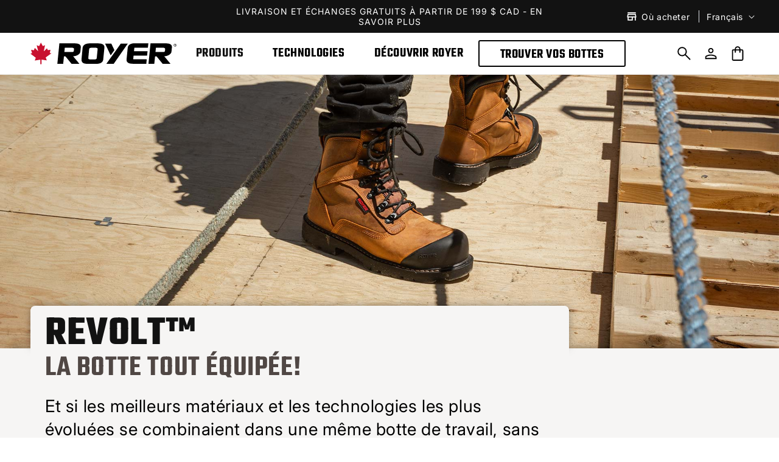

--- FILE ---
content_type: text/html; charset=utf-8
request_url: https://royer.com/fr/collections/revolt
body_size: 72102
content:





<!doctype html>
<html class="js" lang="fr">
  <head>
  <meta name="google-site-verification" content="57aBYQc9wDyglOj7zm1W2ItKggXsauhl_9AQOj1vr9Y" />
	
    <script>
      /*if (window.location.pathname.includes("/collections/")){
        const urlSearchParams = new URLSearchParams(window.location.search);
        const stockFilterValue = urlSearchParams.get("filter.v.availability");
        if (!stockFilterValue){
          const url = new URL(window.location.href);
          url.searchParams.set("filter.v.availability", "1");
          history.replaceState(null, '', url.toString());
          window.location.reload();
        }
      }*/
    </script>
    <script src="//royer.com/cdn/shop/t/53/assets/royer-get-ip.js?v=152615605791081219291764170973" defer></script>
    <script src="//royer.com/cdn/shop/t/53/assets/royer-ip-restrictions.js?v=67670333047161389891764170978" defer></script>
    <script src="//royer.com/cdn/shop/t/53/assets/dynamicVideoSource.js?v=3505684177869673441764170883" defer="defer" type="text/javascript"></script>
    <script>
      const siteNb = "001";
      const countryCode = "CA";
      const royerApiNamespace = "app--5835253";
      
      const countryTranslation = {
        
        
        "AF": "Afghanistan",
        
        
        "AL": "Albanie",
        
        
        "DZ": "Algérie",
        
        
        "AS": "Samoa américaines",
        
        
        "AD": "Andorre",
        
        
        "AO": "Angola",
        
        
        "AI": "Anguilla",
        
        
        "AQ": "Antarctique",
        
        
        "AG": "Antigua-et-Barbuda",
        
        
        "AR": "Argentine",
        
        
        "AM": "Arménie",
        
        
        "AW": "Aruba",
        
        
        "AU": "Australie",
        
        
        "AT": "Autriche",
        
        
        "AZ": "Azerbaïdjan",
        
        
        "BS": "Bahamas",
        
        
        "BH": "Bahreïn",
        
        
        "BD": "Bangladesh",
        
        
        "BB": "Barbade",
        
        
        "BY": "Biélorussie",
        
        
        "BE": "Belgique",
        
        
        "BZ": "Belize",
        
        
        "BJ": "Bénin",
        
        
        "BM": "Bermudes",
        
        
        "BT": "Bhoutan",
        
        
        "BO": "Bolivie",
        
        
        "BA": "Bosnie-Herzégovine",
        
        
        "BW": "Botswana",
        
        
        "BV": "Île Bouvet",
        
        
        "BR": "Brésil",
        
        
        "IO": "Territoire britannique de l&#39;océan Indien",
        
        
        "BN": "Brunei",
        
        
        "BG": "Bulgarie",
        
        
        "BF": "Burkina Faso",
        
        
        "BI": "Burundi",
        
        
        "KH": "Cambodge",
        
        
        "CM": "Cameroun",
        
        
        "CA": "Canada",
        
        
        "CV": "Cap-Vert",
        
        
        "KY": "Îles Caïmans",
        
        
        "CF": "République centrafricaine",
        
        
        "TD": "Tchad",
        
        
        "CL": "Chili",
        
        
        "CN": "Chine",
        
        
        "CX": "Île Christmas",
        
        
        "CC": "Îles Cocos",
        
        
        "CO": "Colombie",
        
        
        "KM": "Comores",
        
        
        "CG": "Congo",
        
        
        "CD": "République démocratique du Congo",
        
        
        "CK": "Îles Cook",
        
        
        "CR": "Costa Rica",
        
        
        "CI": "Côte d&#39;Ivoire",
        
        
        "HR": "Croatie",
        
        
        "CU": "Cuba",
        
        
        "CY": "Chypre",
        
        
        "CZ": "Tchéquie",
        
        
        "DK": "Danemark",
        
        
        "DJ": "Djibouti",
        
        
        "DM": "Dominique",
        
        
        "DO": "République dominicaine",
        
        
        "EC": "Équateur",
        
        
        "EG": "Égypte",
        
        
        "SV": "Salvador",
        
        
        "GQ": "Guinée équatoriale",
        
        
        "ER": "Érythrée",
        
        
        "EE": "Estonie",
        
        
        "ET": "Éthiopie",
        
        
        "FK": "Îles Malouines",
        
        
        "FO": "Îles Féroé",
        
        
        "FJ": "Fidji",
        
        
        "FI": "Finlande",
        
        
        "FR": "France",
        
        
        "GF": "Guyane française",
        
        
        "PF": "Polynésie française",
        
        
        "TF": "Terres australes et antarctiques françaises",
        
        
        "GA": "Gabon",
        
        
        "GM": "Gambie",
        
        
        "GE": "Géorgie",
        
        
        "DE": "Allemagne",
        
        
        "GH": "Ghana",
        
        
        "GI": "Gibraltar",
        
        
        "GR": "Grèce",
        
        
        "GL": "Groenland",
        
        
        "GD": "Grenade",
        
        
        "GP": "Guadeloupe",
        
        
        "GU": "Guam",
        
        
        "GT": "Guatemala",
        
        
        "GG": "Guernesey",
        
        
        "GN": "Guinée",
        
        
        "GW": "Guinée-Bissau",
        
        
        "GY": "Guyana",
        
        
        "HT": "Haïti",
        
        
        "HM": "Îles Heard-et-MacDonald",
        
        
        "VA": "Vatican",
        
        
        "HN": "Honduras",
        
        
        "HK": "Hong Kong",
        
        
        "HU": "Hongrie",
        
        
        "IS": "Islande",
        
        
        "IN": "Inde",
        
        
        "ID": "Indonésie",
        
        
        "IR": "Iran",
        
        
        "IQ": "Irak",
        
        
        "IE": "Irlande",
        
        
        "IM": "Île de Man",
        
        
        "IL": "Israël",
        
        
        "IT": "Italie",
        
        
        "JM": "Jamaïque",
        
        
        "JP": "Japon",
        
        
        "JE": "Jersey",
        
        
        "JO": "Jordanie",
        
        
        "KZ": "Kazakhstan",
        
        
        "KE": "Kenya",
        
        
        "KI": "Kiribati",
        
        
        "KP": "Corée du Nord",
        
        
        "KR": "Corée du Sud",
        
        
        "KW": "Koweït",
        
        
        "KG": "Kirghizistan",
        
        
        "LA": "Laos",
        
        
        "LV": "Lettonie",
        
        
        "LB": "Liban",
        
        
        "LS": "Lesotho",
        
        
        "LR": "Libéria",
        
        
        "LY": "Libye",
        
        
        "LI": "Liechtenstein",
        
        
        "LT": "Lituanie",
        
        
        "LU": "Luxembourg",
        
        
        "MO": "Macao",
        
        
        "MK": "Macédoine du Nord",
        
        
        "MG": "Madagascar",
        
        
        "MW": "Malawi",
        
        
        "MY": "Malaisie",
        
        
        "MV": "Maldives",
        
        
        "ML": "Mali",
        
        
        "MT": "Malte",
        
        
        "MH": "Îles Marshall",
        
        
        "MQ": "Martinique",
        
        
        "MR": "Mauritanie",
        
        
        "MU": "Maurice",
        
        
        "YT": "Mayotte",
        
        
        "MX": "Mexique",
        
        
        "FM": "Micronésie",
        
        
        "MD": "Moldavie",
        
        
        "MC": "Monaco",
        
        
        "MN": "Mongolie",
        
        
        "ME": "Monténégro",
        
        
        "MS": "Montserrat",
        
        
        "MA": "Maroc",
        
        
        "MZ": "Mozambique",
        
        
        "MM": "Myanmar",
        
        
        "NA": "Namibie",
        
        
        "NR": "Nauru",
        
        
        "NP": "Népal",
        
        
        "NL": "Pays-Bas",
        
        
        "NC": "Nouvelle-Calédonie",
        
        
        "NZ": "Nouvelle-Zélande",
        
        
        "NI": "Nicaragua",
        
        
        "NE": "Niger",
        
        
        "NG": "Nigéria",
        
        
        "NU": "Niue",
        
        
        "NF": "Île Norfolk",
        
        
        "MP": "Îles Mariannes du Nord",
        
        
        "NO": "Norvège",
        
        
        "OM": "Oman",
        
        
        "PK": "Pakistan",
        
        
        "PW": "Palaos",
        
        
        "PS": "Palestine",
        
        
        "PA": "Panama",
        
        
        "PG": "Papouasie-Nouvelle-Guinée",
        
        
        "PY": "Paraguay",
        
        
        "PE": "Pérou",
        
        
        "PH": "Philippines",
        
        
        "PN": "Îles Pitcairn",
        
        
        "PL": "Pologne",
        
        
        "PT": "Portugal",
        
        
        "PR": "Porto Rico",
        
        
        "QA": "Qatar",
        
        
        "RE": "La Réunion",
        
        
        "RO": "Roumanie",
        
        
        "RU": "Russie",
        
        
        "RW": "Rwanda",
        
        
        "BL": "Saint-Barthélemy",
        
        
        "SH": "Sainte-Hélène",
        
        
        "KN": "Saint-Kitts-et-Nevis",
        
        
        "LC": "Sainte-Lucie",
        
        
        "MF": "Saint-Martin",
        
        
        "PM": "Saint-Pierre-et-Miquelon",
        
        
        "VC": "Saint-Vincent-et-les-Grenadines",
        
        
        "WS": "Samoa",
        
        
        "SM": "Saint-Marin",
        
        
        "ST": "Sao Tomé-et-Principe",
        
        
        "SA": "Arabie saoudite",
        
        
        "SN": "Sénégal",
        
        
        "RS": "Serbie",
        
        
        "SC": "Seychelles",
        
        
        "SL": "Sierra Leone",
        
        
        "SG": "Singapour",
        
        
        "SX": "Saint-Martin (partie néerlandaise)",
        
        
        "SK": "Slovaquie",
        
        
        "SI": "Slovénie",
        
        
        "SB": "Îles Salomon",
        
        
        "SO": "Somalie",
        
        
        "ZA": "Afrique du Sud",
        
        
        "GS": "Géorgie du Sud et îles Sandwich du Sud",
        
        
        "SS": "Soudan du Sud",
        
        
        "ES": "Espagne",
        
        
        "LK": "Sri Lanka",
        
        
        "SD": "Soudan",
        
        
        "SR": "Suriname",
        
        
        "SJ": "Svalbard et Jan Mayen",
        
        
        "SE": "Suède",
        
        
        "CH": "Suisse",
        
        
        "SY": "Syrie",
        
        
        "TW": "Taïwan",
        
        
        "TJ": "Tadjikistan",
        
        
        "TZ": "Tanzanie",
        
        
        "TH": "Thaïlande",
        
        
        "TL": "Timor oriental",
        
        
        "TG": "Togo",
        
        
        "TK": "Tokelau",
        
        
        "TO": "Tonga",
        
        
        "TT": "Trinité-et-Tobago",
        
        
        "TN": "Tunisie",
        
        
        "TR": "Turquie",
        
        
        "TM": "Turkménistan",
        
        
        "TC": "Îles Turques-et-Caïques",
        
        
        "TV": "Tuvalu",
        
        
        "UG": "Ouganda",
        
        
        "UA": "Ukraine",
        
        
        "AE": "Émirats arabes unis",
        
        
        "GB": "Royaume-Uni",
        
        
        "US": "États-Unis",
        
        
        "UM": "Îles mineures éloignées des États-Unis",
        
        
        "UY": "Uruguay",
        
        
        "UZ": "Ouzbékistan",
        
        
        "VU": "Vanuatu",
        
        
        "VE": "Venezuela",
        
        
        "VN": "Viêt Nam",
        
        
        "VG": "Îles Vierges britanniques",
        
        
        "VI": "Îles Vierges des États-Unis",
        
        
        "WF": "Wallis-et-Futuna",
        
        
        "EH": "Sahara occidental",
        
        
        "YE": "Yémen",
        
        
        "ZM": "Zambie",
        
        
        "ZW": "Zimbabwe",
        
      };
    </script>
    
    <script>
      document.addEventListener("DOMContentLoaded", (event) => {
        const scrollElements = document.querySelectorAll(".js-scroll");

        const elementInView = (el, dividend = 1) => {
          const elementTop = el.getBoundingClientRect().top;

          return (
            elementTop <=
            (window.innerHeight || document.documentElement.clientHeight) / dividend
          );
        };

        const elementOutofView = (el) => {
          const elementTop = el.getBoundingClientRect().top;

          return (
            elementTop > (window.innerHeight || document.documentElement.clientHeight)
          );
        };

        const displayScrollElement = (element) => {
          element.classList.add("scrolled");
        };

        const hideScrollElement = (element) => {
          element.classList.remove("scrolled");
        };

        const handleScrollAnimation = () => {
          scrollElements.forEach((el) => {
            if (elementInView(el, 1.25)) {
              displayScrollElement(el);
            } else if (elementOutofView(el)) {
              hideScrollElement(el)
            }
          })
        }

        window.addEventListener("scroll", () => {
          handleScrollAnimation();
        });
      });
    </script>
    <meta charset="utf-8">
    <meta http-equiv="X-UA-Compatible" content="IE=edge">
    <meta name="viewport" content="width=device-width,initial-scale=1">
    <meta name="theme-color" content="">
    <link rel="canonical" href="https://royer.com/fr/collections/revolt">

    <link href="//royer.com/cdn/shop/t/53/assets/royer-loader.css?v=150543664721979117121764171070" rel="stylesheet" type="text/css" media="all" />

    
    <link href="//royer.com/cdn/shop/t/53/assets/bootstrap_5.3.2.css?v=48723244325828053431764170862" rel="stylesheet" type="text/css" media="all" />
    <script src="//royer.com/cdn/shop/t/53/assets/popperjs_2.11.8.min.js?v=170570223073978809251764269474" defer></script>
    <script src="//royer.com/cdn/shop/t/53/assets/bootstrap_5.3.2.min.js?v=14621820134144855561764170863" defer></script>
    

    
    <link href="//royer.com/cdn/shop/t/53/assets/swiper-12.0.2.css?v=177976310248660938071764171016" rel="stylesheet" type="text/css" media="all" />
    <script
      src="//royer.com/cdn/shop/t/53/assets/swiper-12.0.2.js?v=168720305826612860211764171016"
      defer
      id="swiperJsScript"
      onload="this.setAttribute('data-loaded', '')"
    ></script>
    <script>
      const swiperJsScript = document.getElementById("swiperJsScript");
    </script>

    
    <script src="//royer.com/cdn/shop/t/53/assets/royer-utilities-functions.js?v=99265036491245301911764170993"></script>
    <script src="//royer.com/cdn/shop/t/53/assets/royer-consentmo-custom-manage.js?v=73318519530028955251764170968" defer="defer"></script>
    
    
    <link href="//royer.com/cdn/shop/t/53/assets/royer-sliding-elements-animations.css?v=180747106155058460371764170991" rel="stylesheet" type="text/css" media="all" />
    <script src="//royer.com/cdn/shop/t/53/assets/royer-sliding-elements-animations.js?v=125744743934283649001764170992" defer="defer"></script><link rel="icon" type="image/png" href="//royer.com/cdn/shop/files/royer-favicon.png?crop=center&height=32&v=1621535004&width=32"><link rel="preconnect" href="https://fonts.shopifycdn.com" crossorigin><title>
      REVOLT™
 &ndash; ROYER</title>

    
      <meta name="description" content="Et si les meilleurs matériaux et les technologies les plus évoluées se combinaient dans une même botte de travail, sans aucun compromis sur la qualité? C’est le défi qu’a voulu relever l’équipe Innovation de ROYER® lors de la création de la collection REVOLT. À partir d’une nouvelle forme, au chaussant large, et d’une ">
    

    

<meta property="og:site_name" content="ROYER">
<meta property="og:url" content="https://royer.com/fr/collections/revolt">
<meta property="og:title" content="REVOLT™">
<meta property="og:type" content="website">
<meta property="og:description" content="Et si les meilleurs matériaux et les technologies les plus évoluées se combinaient dans une même botte de travail, sans aucun compromis sur la qualité? C’est le défi qu’a voulu relever l’équipe Innovation de ROYER® lors de la création de la collection REVOLT. À partir d’une nouvelle forme, au chaussant large, et d’une "><meta property="og:image" content="http://royer.com/cdn/shop/collections/landing-page-revolt.jpg?v=1746650980">
  <meta property="og:image:secure_url" content="https://royer.com/cdn/shop/collections/landing-page-revolt.jpg?v=1746650980">
  <meta property="og:image:width" content="1920">
  <meta property="og:image:height" content="1080"><meta name="twitter:card" content="summary_large_image">
<meta name="twitter:title" content="REVOLT™">
<meta name="twitter:description" content="Et si les meilleurs matériaux et les technologies les plus évoluées se combinaient dans une même botte de travail, sans aucun compromis sur la qualité? C’est le défi qu’a voulu relever l’équipe Innovation de ROYER® lors de la création de la collection REVOLT. À partir d’une nouvelle forme, au chaussant large, et d’une ">


    <meta property="fb:app_id" content="286395912560317">

    

    
    
    

    <script src="//royer.com/cdn/shop/t/53/assets/constants.js?v=132983761750457495441764170881" defer="defer"></script>
    <script src="//royer.com/cdn/shop/t/53/assets/pubsub.js?v=158357773527763999511764170943" defer="defer"></script>
    <script src="//royer.com/cdn/shop/t/53/assets/global.js?v=152862011079830610291764170889" defer="defer"></script>
    <script src="//royer.com/cdn/shop/t/53/assets/details-disclosure.js?v=152981148366819706111764170882" defer="defer"></script>
    <script src="//royer.com/cdn/shop/t/53/assets/details-modal.js?v=25581673532751508451764170882" defer="defer"></script>
    <script src="//royer.com/cdn/shop/t/53/assets/search-form.js?v=133129549252120666541764171002" defer="defer"></script><script src="//royer.com/cdn/shop/t/53/assets/animations.js?v=88693664871331136111764170859" defer="defer"></script><script>window.performance && window.performance.mark && window.performance.mark('shopify.content_for_header.start');</script><meta name="facebook-domain-verification" content="xgu6n9ahet6zdpeajcnlfo5z7z0set">
<meta name="google-site-verification" content="UqOG54IL--O122sZV8gtckDCl5-JOY2wgEkE9Hwj6GM">
<meta name="google-site-verification" content="SfdQXuz5OiHW73QFsOHja8LmFZGd-SVqdfeO5cUOwrg">
<meta id="shopify-digital-wallet" name="shopify-digital-wallet" content="/56981979308/digital_wallets/dialog">
<meta name="shopify-checkout-api-token" content="d5c971eef3391a348e72103c1aff4504">
<meta id="in-context-paypal-metadata" data-shop-id="56981979308" data-venmo-supported="false" data-environment="production" data-locale="fr_FR" data-paypal-v4="true" data-currency="CAD">
<link rel="alternate" type="application/atom+xml" title="Feed" href="/fr/collections/revolt.atom" />
<link rel="next" href="/fr/collections/revolt?page=2">
<link rel="alternate" hreflang="x-default" href="https://royer.com/collections/revolt">
<link rel="alternate" hreflang="en" href="https://royer.com/collections/revolt">
<link rel="alternate" hreflang="fr" href="https://royer.com/fr/collections/revolt">
<link rel="alternate" type="application/json+oembed" href="https://royer.com/fr/collections/revolt.oembed">
<script async="async" src="/checkouts/internal/preloads.js?locale=fr-CA"></script>
<link rel="preconnect" href="https://shop.app" crossorigin="anonymous">
<script async="async" src="https://shop.app/checkouts/internal/preloads.js?locale=fr-CA&shop_id=56981979308" crossorigin="anonymous"></script>
<script id="apple-pay-shop-capabilities" type="application/json">{"shopId":56981979308,"countryCode":"CA","currencyCode":"CAD","merchantCapabilities":["supports3DS"],"merchantId":"gid:\/\/shopify\/Shop\/56981979308","merchantName":"ROYER","requiredBillingContactFields":["postalAddress","email","phone"],"requiredShippingContactFields":["postalAddress","email","phone"],"shippingType":"shipping","supportedNetworks":["visa","masterCard","amex","discover","interac","jcb"],"total":{"type":"pending","label":"ROYER","amount":"1.00"},"shopifyPaymentsEnabled":true,"supportsSubscriptions":true}</script>
<script id="shopify-features" type="application/json">{"accessToken":"d5c971eef3391a348e72103c1aff4504","betas":["rich-media-storefront-analytics"],"domain":"royer.com","predictiveSearch":true,"shopId":56981979308,"locale":"fr"}</script>
<script>var Shopify = Shopify || {};
Shopify.shop = "lproyer.myshopify.com";
Shopify.locale = "fr";
Shopify.currency = {"active":"CAD","rate":"1.0"};
Shopify.country = "CA";
Shopify.theme = {"name":"MASTER ROYER 2.0 - FINAL SALE","id":147798130860,"schema_name":"Dawn","schema_version":"15.2.0","theme_store_id":887,"role":"main"};
Shopify.theme.handle = "null";
Shopify.theme.style = {"id":null,"handle":null};
Shopify.cdnHost = "royer.com/cdn";
Shopify.routes = Shopify.routes || {};
Shopify.routes.root = "/fr/";</script>
<script type="module">!function(o){(o.Shopify=o.Shopify||{}).modules=!0}(window);</script>
<script>!function(o){function n(){var o=[];function n(){o.push(Array.prototype.slice.apply(arguments))}return n.q=o,n}var t=o.Shopify=o.Shopify||{};t.loadFeatures=n(),t.autoloadFeatures=n()}(window);</script>
<script>
  window.ShopifyPay = window.ShopifyPay || {};
  window.ShopifyPay.apiHost = "shop.app\/pay";
  window.ShopifyPay.redirectState = null;
</script>
<script id="shop-js-analytics" type="application/json">{"pageType":"collection"}</script>
<script defer="defer" async type="module" src="//royer.com/cdn/shopifycloud/shop-js/modules/v2/client.init-shop-cart-sync_BcDpqI9l.fr.esm.js"></script>
<script defer="defer" async type="module" src="//royer.com/cdn/shopifycloud/shop-js/modules/v2/chunk.common_a1Rf5Dlz.esm.js"></script>
<script defer="defer" async type="module" src="//royer.com/cdn/shopifycloud/shop-js/modules/v2/chunk.modal_Djra7sW9.esm.js"></script>
<script type="module">
  await import("//royer.com/cdn/shopifycloud/shop-js/modules/v2/client.init-shop-cart-sync_BcDpqI9l.fr.esm.js");
await import("//royer.com/cdn/shopifycloud/shop-js/modules/v2/chunk.common_a1Rf5Dlz.esm.js");
await import("//royer.com/cdn/shopifycloud/shop-js/modules/v2/chunk.modal_Djra7sW9.esm.js");

  window.Shopify.SignInWithShop?.initShopCartSync?.({"fedCMEnabled":true,"windoidEnabled":true});

</script>
<script>
  window.Shopify = window.Shopify || {};
  if (!window.Shopify.featureAssets) window.Shopify.featureAssets = {};
  window.Shopify.featureAssets['shop-js'] = {"shop-cart-sync":["modules/v2/client.shop-cart-sync_BLrx53Hf.fr.esm.js","modules/v2/chunk.common_a1Rf5Dlz.esm.js","modules/v2/chunk.modal_Djra7sW9.esm.js"],"init-fed-cm":["modules/v2/client.init-fed-cm_C8SUwJ8U.fr.esm.js","modules/v2/chunk.common_a1Rf5Dlz.esm.js","modules/v2/chunk.modal_Djra7sW9.esm.js"],"shop-cash-offers":["modules/v2/client.shop-cash-offers_BBp_MjBM.fr.esm.js","modules/v2/chunk.common_a1Rf5Dlz.esm.js","modules/v2/chunk.modal_Djra7sW9.esm.js"],"shop-login-button":["modules/v2/client.shop-login-button_Dw6kG_iO.fr.esm.js","modules/v2/chunk.common_a1Rf5Dlz.esm.js","modules/v2/chunk.modal_Djra7sW9.esm.js"],"pay-button":["modules/v2/client.pay-button_BJDaAh68.fr.esm.js","modules/v2/chunk.common_a1Rf5Dlz.esm.js","modules/v2/chunk.modal_Djra7sW9.esm.js"],"shop-button":["modules/v2/client.shop-button_DBWL94V3.fr.esm.js","modules/v2/chunk.common_a1Rf5Dlz.esm.js","modules/v2/chunk.modal_Djra7sW9.esm.js"],"avatar":["modules/v2/client.avatar_BTnouDA3.fr.esm.js"],"init-windoid":["modules/v2/client.init-windoid_77FSIiws.fr.esm.js","modules/v2/chunk.common_a1Rf5Dlz.esm.js","modules/v2/chunk.modal_Djra7sW9.esm.js"],"init-shop-for-new-customer-accounts":["modules/v2/client.init-shop-for-new-customer-accounts_QoC3RJm9.fr.esm.js","modules/v2/client.shop-login-button_Dw6kG_iO.fr.esm.js","modules/v2/chunk.common_a1Rf5Dlz.esm.js","modules/v2/chunk.modal_Djra7sW9.esm.js"],"init-shop-email-lookup-coordinator":["modules/v2/client.init-shop-email-lookup-coordinator_D4ioGzPw.fr.esm.js","modules/v2/chunk.common_a1Rf5Dlz.esm.js","modules/v2/chunk.modal_Djra7sW9.esm.js"],"init-shop-cart-sync":["modules/v2/client.init-shop-cart-sync_BcDpqI9l.fr.esm.js","modules/v2/chunk.common_a1Rf5Dlz.esm.js","modules/v2/chunk.modal_Djra7sW9.esm.js"],"shop-toast-manager":["modules/v2/client.shop-toast-manager_B-eIbpHW.fr.esm.js","modules/v2/chunk.common_a1Rf5Dlz.esm.js","modules/v2/chunk.modal_Djra7sW9.esm.js"],"init-customer-accounts":["modules/v2/client.init-customer-accounts_BcBSUbIK.fr.esm.js","modules/v2/client.shop-login-button_Dw6kG_iO.fr.esm.js","modules/v2/chunk.common_a1Rf5Dlz.esm.js","modules/v2/chunk.modal_Djra7sW9.esm.js"],"init-customer-accounts-sign-up":["modules/v2/client.init-customer-accounts-sign-up_DvG__VHD.fr.esm.js","modules/v2/client.shop-login-button_Dw6kG_iO.fr.esm.js","modules/v2/chunk.common_a1Rf5Dlz.esm.js","modules/v2/chunk.modal_Djra7sW9.esm.js"],"shop-follow-button":["modules/v2/client.shop-follow-button_Dnx6fDH9.fr.esm.js","modules/v2/chunk.common_a1Rf5Dlz.esm.js","modules/v2/chunk.modal_Djra7sW9.esm.js"],"checkout-modal":["modules/v2/client.checkout-modal_BDH3MUqJ.fr.esm.js","modules/v2/chunk.common_a1Rf5Dlz.esm.js","modules/v2/chunk.modal_Djra7sW9.esm.js"],"shop-login":["modules/v2/client.shop-login_CV9Paj8R.fr.esm.js","modules/v2/chunk.common_a1Rf5Dlz.esm.js","modules/v2/chunk.modal_Djra7sW9.esm.js"],"lead-capture":["modules/v2/client.lead-capture_DGQOTB4e.fr.esm.js","modules/v2/chunk.common_a1Rf5Dlz.esm.js","modules/v2/chunk.modal_Djra7sW9.esm.js"],"payment-terms":["modules/v2/client.payment-terms_BQYK7nq4.fr.esm.js","modules/v2/chunk.common_a1Rf5Dlz.esm.js","modules/v2/chunk.modal_Djra7sW9.esm.js"]};
</script>
<script>(function() {
  var isLoaded = false;
  function asyncLoad() {
    if (isLoaded) return;
    isLoaded = true;
    var urls = ["https:\/\/formbuilder.hulkapps.com\/skeletopapp.js?shop=lproyer.myshopify.com","https:\/\/search-us3.omegacommerce.com\/instant\/initjs?ID=70aeee8d-d312-48cd-befc-7f48d6c0e751\u0026shop=lproyer.myshopify.com"];
    for (var i = 0; i < urls.length; i++) {
      var s = document.createElement('script');
      s.type = 'text/javascript';
      s.async = true;
      s.src = urls[i];
      var x = document.getElementsByTagName('script')[0];
      x.parentNode.insertBefore(s, x);
    }
  };
  if(window.attachEvent) {
    window.attachEvent('onload', asyncLoad);
  } else {
    window.addEventListener('load', asyncLoad, false);
  }
})();</script>
<script id="__st">var __st={"a":56981979308,"offset":-18000,"reqid":"51dde4e4-2447-4dea-832a-7fac388903ff-1769342501","pageurl":"royer.com\/fr\/collections\/revolt","u":"6891c00e3bc1","p":"collection","rtyp":"collection","rid":275347701932};</script>
<script>window.ShopifyPaypalV4VisibilityTracking = true;</script>
<script id="captcha-bootstrap">!function(){'use strict';const t='contact',e='account',n='new_comment',o=[[t,t],['blogs',n],['comments',n],[t,'customer']],c=[[e,'customer_login'],[e,'guest_login'],[e,'recover_customer_password'],[e,'create_customer']],r=t=>t.map((([t,e])=>`form[action*='/${t}']:not([data-nocaptcha='true']) input[name='form_type'][value='${e}']`)).join(','),a=t=>()=>t?[...document.querySelectorAll(t)].map((t=>t.form)):[];function s(){const t=[...o],e=r(t);return a(e)}const i='password',u='form_key',d=['recaptcha-v3-token','g-recaptcha-response','h-captcha-response',i],f=()=>{try{return window.sessionStorage}catch{return}},m='__shopify_v',_=t=>t.elements[u];function p(t,e,n=!1){try{const o=window.sessionStorage,c=JSON.parse(o.getItem(e)),{data:r}=function(t){const{data:e,action:n}=t;return t[m]||n?{data:e,action:n}:{data:t,action:n}}(c);for(const[e,n]of Object.entries(r))t.elements[e]&&(t.elements[e].value=n);n&&o.removeItem(e)}catch(o){console.error('form repopulation failed',{error:o})}}const l='form_type',E='cptcha';function T(t){t.dataset[E]=!0}const w=window,h=w.document,L='Shopify',v='ce_forms',y='captcha';let A=!1;((t,e)=>{const n=(g='f06e6c50-85a8-45c8-87d0-21a2b65856fe',I='https://cdn.shopify.com/shopifycloud/storefront-forms-hcaptcha/ce_storefront_forms_captcha_hcaptcha.v1.5.2.iife.js',D={infoText:'Protégé par hCaptcha',privacyText:'Confidentialité',termsText:'Conditions'},(t,e,n)=>{const o=w[L][v],c=o.bindForm;if(c)return c(t,g,e,D).then(n);var r;o.q.push([[t,g,e,D],n]),r=I,A||(h.body.append(Object.assign(h.createElement('script'),{id:'captcha-provider',async:!0,src:r})),A=!0)});var g,I,D;w[L]=w[L]||{},w[L][v]=w[L][v]||{},w[L][v].q=[],w[L][y]=w[L][y]||{},w[L][y].protect=function(t,e){n(t,void 0,e),T(t)},Object.freeze(w[L][y]),function(t,e,n,w,h,L){const[v,y,A,g]=function(t,e,n){const i=e?o:[],u=t?c:[],d=[...i,...u],f=r(d),m=r(i),_=r(d.filter((([t,e])=>n.includes(e))));return[a(f),a(m),a(_),s()]}(w,h,L),I=t=>{const e=t.target;return e instanceof HTMLFormElement?e:e&&e.form},D=t=>v().includes(t);t.addEventListener('submit',(t=>{const e=I(t);if(!e)return;const n=D(e)&&!e.dataset.hcaptchaBound&&!e.dataset.recaptchaBound,o=_(e),c=g().includes(e)&&(!o||!o.value);(n||c)&&t.preventDefault(),c&&!n&&(function(t){try{if(!f())return;!function(t){const e=f();if(!e)return;const n=_(t);if(!n)return;const o=n.value;o&&e.removeItem(o)}(t);const e=Array.from(Array(32),(()=>Math.random().toString(36)[2])).join('');!function(t,e){_(t)||t.append(Object.assign(document.createElement('input'),{type:'hidden',name:u})),t.elements[u].value=e}(t,e),function(t,e){const n=f();if(!n)return;const o=[...t.querySelectorAll(`input[type='${i}']`)].map((({name:t})=>t)),c=[...d,...o],r={};for(const[a,s]of new FormData(t).entries())c.includes(a)||(r[a]=s);n.setItem(e,JSON.stringify({[m]:1,action:t.action,data:r}))}(t,e)}catch(e){console.error('failed to persist form',e)}}(e),e.submit())}));const S=(t,e)=>{t&&!t.dataset[E]&&(n(t,e.some((e=>e===t))),T(t))};for(const o of['focusin','change'])t.addEventListener(o,(t=>{const e=I(t);D(e)&&S(e,y())}));const B=e.get('form_key'),M=e.get(l),P=B&&M;t.addEventListener('DOMContentLoaded',(()=>{const t=y();if(P)for(const e of t)e.elements[l].value===M&&p(e,B);[...new Set([...A(),...v().filter((t=>'true'===t.dataset.shopifyCaptcha))])].forEach((e=>S(e,t)))}))}(h,new URLSearchParams(w.location.search),n,t,e,['guest_login'])})(!0,!0)}();</script>
<script integrity="sha256-4kQ18oKyAcykRKYeNunJcIwy7WH5gtpwJnB7kiuLZ1E=" data-source-attribution="shopify.loadfeatures" defer="defer" src="//royer.com/cdn/shopifycloud/storefront/assets/storefront/load_feature-a0a9edcb.js" crossorigin="anonymous"></script>
<script crossorigin="anonymous" defer="defer" src="//royer.com/cdn/shopifycloud/storefront/assets/shopify_pay/storefront-65b4c6d7.js?v=20250812"></script>
<script data-source-attribution="shopify.dynamic_checkout.dynamic.init">var Shopify=Shopify||{};Shopify.PaymentButton=Shopify.PaymentButton||{isStorefrontPortableWallets:!0,init:function(){window.Shopify.PaymentButton.init=function(){};var t=document.createElement("script");t.src="https://royer.com/cdn/shopifycloud/portable-wallets/latest/portable-wallets.fr.js",t.type="module",document.head.appendChild(t)}};
</script>
<script data-source-attribution="shopify.dynamic_checkout.buyer_consent">
  function portableWalletsHideBuyerConsent(e){var t=document.getElementById("shopify-buyer-consent"),n=document.getElementById("shopify-subscription-policy-button");t&&n&&(t.classList.add("hidden"),t.setAttribute("aria-hidden","true"),n.removeEventListener("click",e))}function portableWalletsShowBuyerConsent(e){var t=document.getElementById("shopify-buyer-consent"),n=document.getElementById("shopify-subscription-policy-button");t&&n&&(t.classList.remove("hidden"),t.removeAttribute("aria-hidden"),n.addEventListener("click",e))}window.Shopify?.PaymentButton&&(window.Shopify.PaymentButton.hideBuyerConsent=portableWalletsHideBuyerConsent,window.Shopify.PaymentButton.showBuyerConsent=portableWalletsShowBuyerConsent);
</script>
<script data-source-attribution="shopify.dynamic_checkout.cart.bootstrap">document.addEventListener("DOMContentLoaded",(function(){function t(){return document.querySelector("shopify-accelerated-checkout-cart, shopify-accelerated-checkout")}if(t())Shopify.PaymentButton.init();else{new MutationObserver((function(e,n){t()&&(Shopify.PaymentButton.init(),n.disconnect())})).observe(document.body,{childList:!0,subtree:!0})}}));
</script>
<link id="shopify-accelerated-checkout-styles" rel="stylesheet" media="screen" href="https://royer.com/cdn/shopifycloud/portable-wallets/latest/accelerated-checkout-backwards-compat.css" crossorigin="anonymous">
<style id="shopify-accelerated-checkout-cart">
        #shopify-buyer-consent {
  margin-top: 1em;
  display: inline-block;
  width: 100%;
}

#shopify-buyer-consent.hidden {
  display: none;
}

#shopify-subscription-policy-button {
  background: none;
  border: none;
  padding: 0;
  text-decoration: underline;
  font-size: inherit;
  cursor: pointer;
}

#shopify-subscription-policy-button::before {
  box-shadow: none;
}

      </style>
<script id="sections-script" data-sections="header" defer="defer" src="//royer.com/cdn/shop/t/53/compiled_assets/scripts.js?v=68313"></script>
<script>window.performance && window.performance.mark && window.performance.mark('shopify.content_for_header.end');</script>


    <style data-shopify>
      @font-face {
  font-family: Inter;
  font-weight: 400;
  font-style: normal;
  font-display: swap;
  src: url("//royer.com/cdn/fonts/inter/inter_n4.b2a3f24c19b4de56e8871f609e73ca7f6d2e2bb9.woff2") format("woff2"),
       url("//royer.com/cdn/fonts/inter/inter_n4.af8052d517e0c9ffac7b814872cecc27ae1fa132.woff") format("woff");
}

      @font-face {
  font-family: Inter;
  font-weight: 700;
  font-style: normal;
  font-display: swap;
  src: url("//royer.com/cdn/fonts/inter/inter_n7.02711e6b374660cfc7915d1afc1c204e633421e4.woff2") format("woff2"),
       url("//royer.com/cdn/fonts/inter/inter_n7.6dab87426f6b8813070abd79972ceaf2f8d3b012.woff") format("woff");
}

      @font-face {
  font-family: Inter;
  font-weight: 400;
  font-style: italic;
  font-display: swap;
  src: url("//royer.com/cdn/fonts/inter/inter_i4.feae1981dda792ab80d117249d9c7e0f1017e5b3.woff2") format("woff2"),
       url("//royer.com/cdn/fonts/inter/inter_i4.62773b7113d5e5f02c71486623cf828884c85c6e.woff") format("woff");
}

      @font-face {
  font-family: Inter;
  font-weight: 700;
  font-style: italic;
  font-display: swap;
  src: url("//royer.com/cdn/fonts/inter/inter_i7.b377bcd4cc0f160622a22d638ae7e2cd9b86ea4c.woff2") format("woff2"),
       url("//royer.com/cdn/fonts/inter/inter_i7.7c69a6a34e3bb44fcf6f975857e13b9a9b25beb4.woff") format("woff");
}

      @font-face {
  font-family: Rubik;
  font-weight: 700;
  font-style: normal;
  font-display: swap;
  src: url("//royer.com/cdn/fonts/rubik/rubik_n7.9ddb1ff19ac4667369e1c444a6663062e115e651.woff2") format("woff2"),
       url("//royer.com/cdn/fonts/rubik/rubik_n7.2f2815a4763d5118fdb49ad25ccceea3eafcae92.woff") format("woff");
}


      
        :root,
        .color-scheme-1 {
          --color-background: 255,255,255;
        
          --gradient-background: #ffffff;
        

        

        --color-foreground: 18,18,18;
        --color-background-contrast: 191,191,191;
        --color-shadow: 18,18,18;
        --color-button: 18,18,18;
        --color-button-text: 255,255,255;
        --color-secondary-button: 255,255,255;
        --color-secondary-button-text: 18,18,18;
        --color-link: 18,18,18;
        --color-badge-foreground: 18,18,18;
        --color-badge-background: 255,255,255;
        --color-badge-border: 18,18,18;
        --payment-terms-background-color: rgb(255 255 255);
      }
      
        
        .color-scheme-2 {
          --color-background: 243,243,243;
        
          --gradient-background: #f3f3f3;
        

        

        --color-foreground: 18,18,18;
        --color-background-contrast: 179,179,179;
        --color-shadow: 18,18,18;
        --color-button: 18,18,18;
        --color-button-text: 243,243,243;
        --color-secondary-button: 243,243,243;
        --color-secondary-button-text: 18,18,18;
        --color-link: 18,18,18;
        --color-badge-foreground: 18,18,18;
        --color-badge-background: 243,243,243;
        --color-badge-border: 18,18,18;
        --payment-terms-background-color: rgb(243 243 243);
      }
      
        
        .color-scheme-3 {
          --color-background: 36,40,51;
        
          --gradient-background: #242833;
        

        

        --color-foreground: 255,255,255;
        --color-background-contrast: 47,52,66;
        --color-shadow: 18,18,18;
        --color-button: 255,255,255;
        --color-button-text: 0,0,0;
        --color-secondary-button: 36,40,51;
        --color-secondary-button-text: 255,255,255;
        --color-link: 255,255,255;
        --color-badge-foreground: 255,255,255;
        --color-badge-background: 36,40,51;
        --color-badge-border: 255,255,255;
        --payment-terms-background-color: rgb(36 40 51);
      }
      
        
        .color-scheme-4 {
          --color-background: 18,18,18;
        
          --gradient-background: #121212;
        

        

        --color-foreground: 255,255,255;
        --color-background-contrast: 146,146,146;
        --color-shadow: 18,18,18;
        --color-button: 255,255,255;
        --color-button-text: 18,18,18;
        --color-secondary-button: 18,18,18;
        --color-secondary-button-text: 255,255,255;
        --color-link: 255,255,255;
        --color-badge-foreground: 255,255,255;
        --color-badge-background: 18,18,18;
        --color-badge-border: 255,255,255;
        --payment-terms-background-color: rgb(18 18 18);
      }
      
        
        .color-scheme-5 {
          --color-background: 221,29,29;
        
          --gradient-background: #dd1d1d;
        

        

        --color-foreground: 255,255,255;
        --color-background-contrast: 108,14,14;
        --color-shadow: 18,18,18;
        --color-button: 255,255,255;
        --color-button-text: 221,29,29;
        --color-secondary-button: 221,29,29;
        --color-secondary-button-text: 255,255,255;
        --color-link: 255,255,255;
        --color-badge-foreground: 255,255,255;
        --color-badge-background: 221,29,29;
        --color-badge-border: 255,255,255;
        --payment-terms-background-color: rgb(221 29 29);
      }
      

      body, .color-scheme-1, .color-scheme-2, .color-scheme-3, .color-scheme-4, .color-scheme-5 {
        color: rgba(var(--color-foreground), 0.75);
        background-color: rgb(var(--color-background));
      }

      :root {
        --font-body-family: Inter, sans-serif;
        --font-body-style: normal;
        --font-body-weight: 400;
        --font-body-weight-bold: 700;

        --font-heading-family: Rubik, sans-serif;
        --font-heading-style: normal;
        --font-heading-weight: 700;

        --font-body-scale: 1.0;
        --font-heading-scale: 1.0;

        --media-padding: px;
        --media-border-opacity: 0.05;
        --media-border-width: 0px;
        --media-radius: 0px;
        --media-shadow-opacity: 0.0;
        --media-shadow-horizontal-offset: 0px;
        --media-shadow-vertical-offset: 4px;
        --media-shadow-blur-radius: 5px;
        --media-shadow-visible: 0;

        --page-width: 140rem;
        --page-width-margin: 0rem;

        --product-card-image-padding: 0.0rem;
        --product-card-corner-radius: 0.0rem;
        --product-card-text-alignment: left;
        --product-card-border-width: 0.0rem;
        --product-card-border-opacity: 0.0;
        --product-card-shadow-opacity: 0.0;
        --product-card-shadow-visible: 0;
        --product-card-shadow-horizontal-offset: 0.0rem;
        --product-card-shadow-vertical-offset: 0.4rem;
        --product-card-shadow-blur-radius: 0.0rem;

        --collection-card-image-padding: 0.0rem;
        --collection-card-corner-radius: 0.0rem;
        --collection-card-text-alignment: left;
        --collection-card-border-width: 0.0rem;
        --collection-card-border-opacity: 0.0;
        --collection-card-shadow-opacity: 0.0;
        --collection-card-shadow-visible: 0;
        --collection-card-shadow-horizontal-offset: 0.0rem;
        --collection-card-shadow-vertical-offset: 0.4rem;
        --collection-card-shadow-blur-radius: 4.0rem;

        --blog-card-image-padding: 0.0rem;
        --blog-card-corner-radius: 0.0rem;
        --blog-card-text-alignment: left;
        --blog-card-border-width: 0.0rem;
        --blog-card-border-opacity: 0.1;
        --blog-card-shadow-opacity: 0.0;
        --blog-card-shadow-visible: 0;
        --blog-card-shadow-horizontal-offset: 0.0rem;
        --blog-card-shadow-vertical-offset: 0.4rem;
        --blog-card-shadow-blur-radius: 0.5rem;

        --badge-corner-radius: 4.0rem;

        --popup-border-width: 1px;
        --popup-border-opacity: 0.1;
        --popup-corner-radius: 0px;
        --popup-shadow-opacity: 0.05;
        --popup-shadow-horizontal-offset: 0px;
        --popup-shadow-vertical-offset: 4px;
        --popup-shadow-blur-radius: 5px;

        --drawer-border-width: 0px;
        --drawer-border-opacity: 0.1;
        --drawer-shadow-opacity: 0.0;
        --drawer-shadow-horizontal-offset: 0px;
        --drawer-shadow-vertical-offset: 4px;
        --drawer-shadow-blur-radius: 5px;

        --spacing-sections-desktop: 20px;
        --spacing-sections-mobile: 20px;

        --grid-desktop-vertical-spacing: 8px;
        --grid-desktop-horizontal-spacing: 8px;
        --grid-mobile-vertical-spacing: 4px;
        --grid-mobile-horizontal-spacing: 4px;

        --text-boxes-border-opacity: 0.1;
        --text-boxes-border-width: 0px;
        --text-boxes-radius: 0px;
        --text-boxes-shadow-opacity: 0.0;
        --text-boxes-shadow-visible: 0;
        --text-boxes-shadow-horizontal-offset: 0px;
        --text-boxes-shadow-vertical-offset: 4px;
        --text-boxes-shadow-blur-radius: 5px;

        --buttons-radius: 4px;
        --buttons-radius-outset: 4px;
        --buttons-border-width: 0px;
        --buttons-border-opacity: 1.0;
        --buttons-shadow-opacity: 0.0;
        --buttons-shadow-visible: 0;
        --buttons-shadow-horizontal-offset: 0px;
        --buttons-shadow-vertical-offset: 0px;
        --buttons-shadow-blur-radius: 10px;
        --buttons-border-offset: 0.3px;

        --inputs-radius: 4px;
        --inputs-border-width: 0px;
        --inputs-border-opacity: 0.5;
        --inputs-shadow-opacity: 0.0;
        --inputs-shadow-horizontal-offset: 0px;
        --inputs-margin-offset: 0px;
        --inputs-shadow-vertical-offset: 4px;
        --inputs-shadow-blur-radius: 5px;
        --inputs-radius-outset: 4px;

        --variant-pills-radius: 6px;
        --variant-pills-border-width: 1px;
        --variant-pills-border-opacity: 0.55;
        --variant-pills-shadow-opacity: 0.0;
        --variant-pills-shadow-horizontal-offset: 0px;
        --variant-pills-shadow-vertical-offset: 4px;
        --variant-pills-shadow-blur-radius: 5px;
      }

      *,
      *::before,
      *::after {
        box-sizing: inherit;
      }

      html {
        box-sizing: border-box;
        font-size: calc(var(--font-body-scale) * 62.5%);
        height: 100%;
      }

      body {
        display: grid;
        grid-template-rows: auto auto 1fr auto;
        grid-template-columns: 100%;
        min-height: 100%;
        margin: 0;
        font-size: 1.5rem;
        letter-spacing: 0.06rem;
        line-height: calc(1 + 0.8 / var(--font-body-scale));
        font-family: var(--font-body-family);
        font-style: var(--font-body-style);
        font-weight: var(--font-body-weight);
      }

      @media screen and (min-width: 750px) {
        body {
          font-size: 1.6rem;
        }
      }
    </style>

    <link href="//royer.com/cdn/shop/t/53/assets/base.css?v=137176111660220186101764299263" rel="stylesheet" type="text/css" media="all" />
    
    <link href="//royer.com/cdn/shop/t/53/assets/royer-base.css?v=122644369785224499801765394231" rel="stylesheet" type="text/css" media="all" />
    <link href="//royer.com/cdn/shop/t/53/assets/royer-section-rich-text.css?v=91544099736058018001764170990" rel="stylesheet" type="text/css" media="all" />
    <link rel="stylesheet" href="//royer.com/cdn/shop/t/53/assets/component-cart-items.css?v=123238115697927560811764170868" media="print" onload="this.media='all'">
    <link
      rel="stylesheet"
      href="https://cdn.jsdelivr.net/npm/swiper@11/swiper-bundle.min.css"
    />
    <script src="https://cdn.jsdelivr.net/npm/swiper@11/swiper-bundle.min.js"></script><link href="//royer.com/cdn/shop/t/53/assets/component-cart-drawer.css?v=112801333748515159671764170868" rel="stylesheet" type="text/css" media="all" />
      <link href="//royer.com/cdn/shop/t/53/assets/component-cart.css?v=164708765130180853531764170869" rel="stylesheet" type="text/css" media="all" />
      <link href="//royer.com/cdn/shop/t/53/assets/component-totals.css?v=15906652033866631521764170880" rel="stylesheet" type="text/css" media="all" />
      <link href="//royer.com/cdn/shop/t/53/assets/component-price.css?v=70172745017360139101764170876" rel="stylesheet" type="text/css" media="all" />
      <link href="//royer.com/cdn/shop/t/53/assets/component-discounts.css?v=152760482443307489271764170870" rel="stylesheet" type="text/css" media="all" />

      <link href="//royer.com/cdn/shop/t/53/assets/royer-component-price.css?v=1609038846989953521764865621" rel="stylesheet" type="text/css" media="all" />

      <link rel="preload" as="font" href="//royer.com/cdn/fonts/inter/inter_n4.b2a3f24c19b4de56e8871f609e73ca7f6d2e2bb9.woff2" type="font/woff2" crossorigin>
      

      <link rel="preload" as="font" href="//royer.com/cdn/fonts/rubik/rubik_n7.9ddb1ff19ac4667369e1c444a6663062e115e651.woff2" type="font/woff2" crossorigin>
      
<link href="//royer.com/cdn/shop/t/53/assets/component-localization-form.css?v=170315343355214948141764170872" rel="stylesheet" type="text/css" media="all" />
      <script src="//royer.com/cdn/shop/t/53/assets/localization-form.js?v=144176611646395275351764170932" defer="defer"></script><link
        rel="stylesheet"
        href="//royer.com/cdn/shop/t/53/assets/component-predictive-search.css?v=118923337488134913561764170876"
        media="print"
        onload="this.media='all'"
      ><script>
      if (Shopify.designMode) {
        document.documentElement.classList.add('shopify-design-mode');
      }
    </script>
    <style>
  @font-face {
    font-family: "Oswald";
    src: url("Oswald-Regular.ttf") format("ttf"),
      url("Oswald-Light.tff") format("tff");
  }

  @font-face {
    font-family: "Sheepman";
    src: url("https://cdn.shopify.com/s/files/1/0569/8197/9308/files/Sheepman-Regular.woff2?v=1715788628") format("woff2"),
      url("https://cdn.shopify.com/s/files/1/0569/8197/9308/files/Sheepman-Regular.woff?v=1715789887") format("woff")
      url("https://cdn.shopify.com/s/files/1/0569/8197/9308/files/Sheepman-Regular.ttf?v=1715789888") format("ttf");
  }

  @font-face {
    font-family: "Kalam";
    src: url("https://cdn.shopify.com/s/files/1/0569/8197/9308/files/Kalam-Regular.woff2?v=1715869460") format("woff2"),
      url("https://cdn.shopify.com/s/files/1/0569/8197/9308/files/Kalam-Regular.woff?v=1715869460") format("woff"),
      url("https://cdn.shopify.com/s/files/1/0569/8197/9308/files/Kalam-Regular.ttf?v=1715869460") format("ttf");
  }
  
  @font-face {
    font-family: "Teko";
    font-weight: 300 700;
    src: url("https://cdn.shopify.com/s/files/1/0569/8197/9308/files/Teko-VariableFont_wght.woff2?v=1709571547") format("woff2"),
      url("https://cdn.shopify.com/s/files/1/0569/8197/9308/files/Teko-VariableFont_wght.woff?v=1709571547") format("woff"),
      url("https://cdn.shopify.com/s/files/1/0569/8197/9308/files/Teko-VariableFont_wght.otf?v=1709571547") format("opentype");
  }

  @font-face {
    font-family: "Inter";
    font-weight: 100 900;
    src: url("//royer.com/cdn/shop/files/InterVariable.woff2?v=7290151716512907129") format("woff2"),
      url("//royer.com/cdn/shop/files/Inter-VariableFont_opsz,wght.ttf?v=68313") format(".ttf"),
      url("//royer.com/cdn/shop/files/Inter-Italic-VariableFont_opsz,wght.ttf?v=68313") format(".ttf"),
  }  
</style>
    <script type="text/javascript">
        (function(c,l,a,r,i,t,y){
            c[a]=c[a]||function(){(c[a].q=c[a].q||[]).push(arguments)};
            t=l.createElement(r);t.async=1;t.src="https://www.clarity.ms/tag/"+i;
            y=l.getElementsByTagName(r)[0];y.parentNode.insertBefore(t,y);
        })(window, document, "clarity", "script", "q53sx1yt4c");
    </script>
  <!-- BEGIN app block: shopify://apps/consentmo-gdpr/blocks/gdpr_cookie_consent/4fbe573f-a377-4fea-9801-3ee0858cae41 -->


<!-- END app block --><!-- BEGIN app block: shopify://apps/judge-me-reviews/blocks/judgeme_core/61ccd3b1-a9f2-4160-9fe9-4fec8413e5d8 --><!-- Start of Judge.me Core -->






<link rel="dns-prefetch" href="https://cdnwidget.judge.me">
<link rel="dns-prefetch" href="https://cdn.judge.me">
<link rel="dns-prefetch" href="https://cdn1.judge.me">
<link rel="dns-prefetch" href="https://api.judge.me">

<script data-cfasync='false' class='jdgm-settings-script'>window.jdgmSettings={"pagination":5,"disable_web_reviews":false,"badge_no_review_text":"Aucun avis","badge_n_reviews_text":"{{ n }} avis","badge_star_color":"#c8102e","hide_badge_preview_if_no_reviews":true,"badge_hide_text":false,"enforce_center_preview_badge":false,"widget_title":"Avis Clients","widget_open_form_text":"Écrire un avis","widget_close_form_text":"Annuler l'avis","widget_refresh_page_text":"Actualiser la page","widget_summary_text":"Basé sur {{ number_of_reviews }} avis","widget_no_review_text":"Soyez le premier à écrire un avis","widget_name_field_text":"Nom d'affichage","widget_verified_name_field_text":"Nom vérifié (public)","widget_name_placeholder_text":"Nom d'affichage","widget_required_field_error_text":"Ce champ est obligatoire.","widget_email_field_text":"Adresse email","widget_verified_email_field_text":"Email vérifié (privé, ne peut pas être modifié)","widget_email_placeholder_text":"Votre adresse email","widget_email_field_error_text":"Veuillez entrer une adresse email valide.","widget_rating_field_text":"Évaluation","widget_review_title_field_text":"Titre de l'avis","widget_review_title_placeholder_text":"Donnez un titre à votre avis","widget_review_body_field_text":"Contenu de l'avis","widget_review_body_placeholder_text":"Commencez à écrire ici...","widget_pictures_field_text":"Photo/Vidéo (facultatif)","widget_submit_review_text":"Soumettre l'avis","widget_submit_verified_review_text":"Soumettre un avis vérifié","widget_submit_success_msg_with_auto_publish":"Merci ! Veuillez actualiser la page dans quelques instants pour voir votre avis. Vous pouvez supprimer ou modifier votre avis en vous connectant à \u003ca href='https://judge.me/login' target='_blank' rel='nofollow noopener'\u003eJudge.me\u003c/a\u003e","widget_submit_success_msg_no_auto_publish":"Merci ! Votre avis sera publié dès qu'il sera approuvé par l'administrateur de la boutique. Vous pouvez supprimer ou modifier votre avis en vous connectant à \u003ca href='https://judge.me/login' target='_blank' rel='nofollow noopener'\u003eJudge.me\u003c/a\u003e","widget_show_default_reviews_out_of_total_text":"Affichage de {{ n_reviews_shown }} sur {{ n_reviews }} avis.","widget_show_all_link_text":"Tout afficher","widget_show_less_link_text":"Afficher moins","widget_author_said_text":"{{ reviewer_name }} a dit :","widget_days_text":"il y a {{ n }} jour/jours","widget_weeks_text":"il y a {{ n }} semaine/semaines","widget_months_text":"il y a {{ n }} mois","widget_years_text":"il y a {{ n }} an/ans","widget_yesterday_text":"Hier","widget_today_text":"Aujourd'hui","widget_replied_text":"\u003e\u003e {{ shop_name }} a répondu :","widget_read_more_text":"Lire plus","widget_reviewer_name_as_initial":"last_initial","widget_rating_filter_color":"#c8102e","widget_rating_filter_see_all_text":"Voir tous les avis","widget_sorting_most_recent_text":"Plus récents","widget_sorting_highest_rating_text":"Meilleures notes","widget_sorting_lowest_rating_text":"Notes les plus basses","widget_sorting_with_pictures_text":"Uniquement les photos","widget_sorting_most_helpful_text":"Plus utiles","widget_open_question_form_text":"Poser une question","widget_reviews_subtab_text":"Avis","widget_questions_subtab_text":"Questions","widget_question_label_text":"Question","widget_answer_label_text":"Réponse","widget_question_placeholder_text":"Écrivez votre question ici","widget_submit_question_text":"Soumettre la question","widget_question_submit_success_text":"Merci pour votre question ! Nous vous notifierons dès qu'elle aura une réponse.","widget_star_color":"#000000","verified_badge_text":"Vérifié","verified_badge_bg_color":"","verified_badge_text_color":"","verified_badge_placement":"left-of-reviewer-name","widget_review_max_height":"","widget_hide_border":true,"widget_social_share":false,"widget_thumb":true,"widget_review_location_show":false,"widget_location_format":"country_iso_code","all_reviews_include_out_of_store_products":true,"all_reviews_out_of_store_text":"(hors boutique)","all_reviews_pagination":100,"all_reviews_product_name_prefix_text":"à propos de","enable_review_pictures":true,"enable_question_anwser":false,"widget_theme":"","review_date_format":"mm/dd/yyyy","default_sort_method":"most-recent","widget_product_reviews_subtab_text":"Avis Produits","widget_shop_reviews_subtab_text":"Avis Boutique","widget_other_products_reviews_text":"Avis pour d'autres produits","widget_store_reviews_subtab_text":"Avis de la boutique","widget_no_store_reviews_text":"Cette boutique n'a pas encore reçu d'avis","widget_web_restriction_product_reviews_text":"Ce produit n'a pas encore reçu d'avis","widget_no_items_text":"Aucun élément trouvé","widget_show_more_text":"Afficher plus","widget_write_a_store_review_text":"Écrire un avis sur la boutique","widget_other_languages_heading":"Avis dans d'autres langues","widget_translate_review_text":"Traduire l'avis en {{ language }}","widget_translating_review_text":"Traduction en cours...","widget_show_original_translation_text":"Afficher l'original ({{ language }})","widget_translate_review_failed_text":"Impossible de traduire cet avis.","widget_translate_review_retry_text":"Réessayer","widget_translate_review_try_again_later_text":"Réessayez plus tard","show_product_url_for_grouped_product":true,"widget_sorting_pictures_first_text":"Photos en premier","show_pictures_on_all_rev_page_mobile":false,"show_pictures_on_all_rev_page_desktop":false,"floating_tab_hide_mobile_install_preference":false,"floating_tab_button_name":"★ Avis","floating_tab_title":"Laissons nos clients parler pour nous","floating_tab_button_color":"","floating_tab_button_background_color":"","floating_tab_url":"","floating_tab_url_enabled":false,"floating_tab_tab_style":"text","all_reviews_text_badge_text":"Les clients nous notent {{ shop.metafields.judgeme.all_reviews_rating | round: 1 }}/5 basé sur {{ shop.metafields.judgeme.all_reviews_count }} avis.","all_reviews_text_badge_text_branded_style":"{{ shop.metafields.judgeme.all_reviews_rating | round: 1 }} sur 5 étoiles basé sur {{ shop.metafields.judgeme.all_reviews_count }} avis","is_all_reviews_text_badge_a_link":false,"show_stars_for_all_reviews_text_badge":false,"all_reviews_text_badge_url":"","all_reviews_text_style":"text","all_reviews_text_color_style":"judgeme_brand_color","all_reviews_text_color":"#108474","all_reviews_text_show_jm_brand":true,"featured_carousel_show_header":true,"featured_carousel_title":"Laissons nos clients parler pour nous","testimonials_carousel_title":"Les clients nous disent","videos_carousel_title":"Histoire de clients réels","cards_carousel_title":"Les clients nous disent","featured_carousel_count_text":"sur {{ n }} avis","featured_carousel_add_link_to_all_reviews_page":false,"featured_carousel_url":"","featured_carousel_show_images":true,"featured_carousel_autoslide_interval":5,"featured_carousel_arrows_on_the_sides":false,"featured_carousel_height":250,"featured_carousel_width":80,"featured_carousel_image_size":0,"featured_carousel_image_height":250,"featured_carousel_arrow_color":"#eeeeee","verified_count_badge_style":"vintage","verified_count_badge_orientation":"horizontal","verified_count_badge_color_style":"judgeme_brand_color","verified_count_badge_color":"#108474","is_verified_count_badge_a_link":false,"verified_count_badge_url":"","verified_count_badge_show_jm_brand":true,"widget_rating_preset_default":5,"widget_first_sub_tab":"product-reviews","widget_show_histogram":true,"widget_histogram_use_custom_color":true,"widget_pagination_use_custom_color":true,"widget_star_use_custom_color":true,"widget_verified_badge_use_custom_color":false,"widget_write_review_use_custom_color":false,"picture_reminder_submit_button":"Télécharger des photos","enable_review_videos":false,"mute_video_by_default":false,"widget_sorting_videos_first_text":"Vidéos en premier","widget_review_pending_text":"En attente","featured_carousel_items_for_large_screen":3,"social_share_options_order":"Facebook,Twitter","remove_microdata_snippet":false,"disable_json_ld":false,"enable_json_ld_products":false,"preview_badge_show_question_text":false,"preview_badge_no_question_text":"Aucune question","preview_badge_n_question_text":"{{ number_of_questions }} question/questions","qa_badge_show_icon":false,"qa_badge_position":"same-row","remove_judgeme_branding":true,"widget_add_search_bar":false,"widget_search_bar_placeholder":"Recherche","widget_sorting_verified_only_text":"Vérifiés uniquement","featured_carousel_theme":"default","featured_carousel_show_rating":true,"featured_carousel_show_title":true,"featured_carousel_show_body":true,"featured_carousel_show_date":false,"featured_carousel_show_reviewer":true,"featured_carousel_show_product":false,"featured_carousel_header_background_color":"#108474","featured_carousel_header_text_color":"#ffffff","featured_carousel_name_product_separator":"reviewed","featured_carousel_full_star_background":"#c8102e","featured_carousel_empty_star_background":"#dadada","featured_carousel_vertical_theme_background":"#f9fafb","featured_carousel_verified_badge_enable":false,"featured_carousel_verified_badge_color":"#108474","featured_carousel_border_style":"round","featured_carousel_review_line_length_limit":3,"featured_carousel_more_reviews_button_text":"Lire plus d'avis","featured_carousel_view_product_button_text":"Voir le produit","all_reviews_page_load_reviews_on":"scroll","all_reviews_page_load_more_text":"Charger plus d'avis","disable_fb_tab_reviews":false,"enable_ajax_cdn_cache":false,"widget_public_name_text":"affiché publiquement comme","default_reviewer_name":"John Smith","default_reviewer_name_has_non_latin":true,"widget_reviewer_anonymous":"Anonyme","medals_widget_title":"Médailles d'avis Judge.me","medals_widget_background_color":"#f9fafb","medals_widget_position":"footer_all_pages","medals_widget_border_color":"#f9fafb","medals_widget_verified_text_position":"left","medals_widget_use_monochromatic_version":false,"medals_widget_elements_color":"#108474","show_reviewer_avatar":true,"widget_invalid_yt_video_url_error_text":"Pas une URL de vidéo YouTube","widget_max_length_field_error_text":"Veuillez ne pas dépasser {0} caractères.","widget_show_country_flag":false,"widget_show_collected_via_shop_app":true,"widget_verified_by_shop_badge_style":"light","widget_verified_by_shop_text":"Vérifié par la boutique","widget_show_photo_gallery":true,"widget_load_with_code_splitting":true,"widget_ugc_install_preference":false,"widget_ugc_title":"Fait par nous, partagé par vous","widget_ugc_subtitle":"Taguez-nous pour voir votre photo mise en avant sur notre page","widget_ugc_arrows_color":"#ffffff","widget_ugc_primary_button_text":"Acheter maintenant","widget_ugc_primary_button_background_color":"#108474","widget_ugc_primary_button_text_color":"#ffffff","widget_ugc_primary_button_border_width":"0","widget_ugc_primary_button_border_style":"none","widget_ugc_primary_button_border_color":"#108474","widget_ugc_primary_button_border_radius":"25","widget_ugc_secondary_button_text":"Charger plus","widget_ugc_secondary_button_background_color":"#ffffff","widget_ugc_secondary_button_text_color":"#108474","widget_ugc_secondary_button_border_width":"2","widget_ugc_secondary_button_border_style":"solid","widget_ugc_secondary_button_border_color":"#108474","widget_ugc_secondary_button_border_radius":"25","widget_ugc_reviews_button_text":"Voir les avis","widget_ugc_reviews_button_background_color":"#ffffff","widget_ugc_reviews_button_text_color":"#108474","widget_ugc_reviews_button_border_width":"2","widget_ugc_reviews_button_border_style":"solid","widget_ugc_reviews_button_border_color":"#108474","widget_ugc_reviews_button_border_radius":"25","widget_ugc_reviews_button_link_to":"judgeme-reviews-page","widget_ugc_show_post_date":true,"widget_ugc_max_width":"800","widget_rating_metafield_value_type":true,"widget_primary_color":"#000000","widget_enable_secondary_color":false,"widget_secondary_color":"#edf5f5","widget_summary_average_rating_text":"{{ average_rating }} sur 5","widget_media_grid_title":"Photos \u0026 vidéos clients","widget_media_grid_see_more_text":"Voir plus","widget_round_style":true,"widget_show_product_medals":false,"widget_verified_by_judgeme_text":"Vérifié par Judge.me","widget_show_store_medals":true,"widget_verified_by_judgeme_text_in_store_medals":"Vérifié par Judge.me","widget_media_field_exceed_quantity_message":"Désolé, nous ne pouvons accepter que {{ max_media }} pour un avis.","widget_media_field_exceed_limit_message":"{{ file_name }} est trop volumineux, veuillez sélectionner un {{ media_type }} de moins de {{ size_limit }}MB.","widget_review_submitted_text":"Avis soumis !","widget_question_submitted_text":"Question soumise !","widget_close_form_text_question":"Annuler","widget_write_your_answer_here_text":"Écrivez votre réponse ici","widget_enabled_branded_link":true,"widget_show_collected_by_judgeme":false,"widget_reviewer_name_color":"","widget_write_review_text_color":"","widget_write_review_bg_color":"","widget_collected_by_judgeme_text":"collecté par Judge.me","widget_pagination_type":"load_more","widget_load_more_text":"Charger plus","widget_load_more_color":"#0E0E0E","widget_full_review_text":"Avis complet","widget_read_more_reviews_text":"Lire plus d'avis","widget_read_questions_text":"Lire les questions","widget_questions_and_answers_text":"Questions \u0026 Réponses","widget_verified_by_text":"Vérifié par","widget_verified_text":"Vérifié","widget_number_of_reviews_text":"{{ number_of_reviews }} avis","widget_back_button_text":"Retour","widget_next_button_text":"Suivant","widget_custom_forms_filter_button":"Filtres","custom_forms_style":"vertical","widget_show_review_information":false,"how_reviews_are_collected":"Comment les avis sont-ils collectés ?","widget_show_review_keywords":false,"widget_gdpr_statement":"Comment nous utilisons vos données : Nous vous contacterons uniquement à propos de l'avis que vous avez laissé, et seulement si nécessaire. En soumettant votre avis, vous acceptez les \u003ca href='https://judge.me/terms' target='_blank' rel='nofollow noopener'\u003econditions\u003c/a\u003e, la \u003ca href='https://judge.me/privacy' target='_blank' rel='nofollow noopener'\u003epolitique de confidentialité\u003c/a\u003e et les \u003ca href='https://judge.me/content-policy' target='_blank' rel='nofollow noopener'\u003epolitiques de contenu\u003c/a\u003e de Judge.me.","widget_multilingual_sorting_enabled":false,"widget_translate_review_content_enabled":false,"widget_translate_review_content_method":"manual","popup_widget_review_selection":"automatically_with_pictures","popup_widget_round_border_style":true,"popup_widget_show_title":true,"popup_widget_show_body":true,"popup_widget_show_reviewer":false,"popup_widget_show_product":true,"popup_widget_show_pictures":true,"popup_widget_use_review_picture":true,"popup_widget_show_on_home_page":true,"popup_widget_show_on_product_page":true,"popup_widget_show_on_collection_page":true,"popup_widget_show_on_cart_page":true,"popup_widget_position":"bottom_left","popup_widget_first_review_delay":5,"popup_widget_duration":5,"popup_widget_interval":5,"popup_widget_review_count":5,"popup_widget_hide_on_mobile":true,"review_snippet_widget_round_border_style":true,"review_snippet_widget_card_color":"#FFFFFF","review_snippet_widget_slider_arrows_background_color":"#FFFFFF","review_snippet_widget_slider_arrows_color":"#000000","review_snippet_widget_star_color":"#108474","show_product_variant":false,"all_reviews_product_variant_label_text":"Variante : ","widget_show_verified_branding":false,"widget_ai_summary_title":"Les clients disent","widget_ai_summary_disclaimer":"Résumé des avis généré par IA basé sur les avis clients récents","widget_show_ai_summary":false,"widget_show_ai_summary_bg":false,"widget_show_review_title_input":true,"redirect_reviewers_invited_via_email":"review_widget","request_store_review_after_product_review":false,"request_review_other_products_in_order":false,"review_form_color_scheme":"default","review_form_corner_style":"square","review_form_star_color":{},"review_form_text_color":"#333333","review_form_background_color":"#ffffff","review_form_field_background_color":"#fafafa","review_form_button_color":{},"review_form_button_text_color":"#ffffff","review_form_modal_overlay_color":"#000000","review_content_screen_title_text":"Comment évalueriez-vous ce produit ?","review_content_introduction_text":"Nous serions ravis que vous partagiez un peu votre expérience.","store_review_form_title_text":"Comment évalueriez-vous cette boutique ?","store_review_form_introduction_text":"Nous serions ravis que vous partagiez un peu votre expérience.","show_review_guidance_text":true,"one_star_review_guidance_text":"Mauvais","five_star_review_guidance_text":"Excellent","customer_information_screen_title_text":"À propos de vous","customer_information_introduction_text":"Veuillez nous en dire plus sur vous.","custom_questions_screen_title_text":"Votre expérience en détail","custom_questions_introduction_text":"Voici quelques questions pour nous aider à mieux comprendre votre expérience.","review_submitted_screen_title_text":"Merci pour votre avis !","review_submitted_screen_thank_you_text":"Nous le traitons et il apparaîtra bientôt dans la boutique.","review_submitted_screen_email_verification_text":"Veuillez confirmer votre email en cliquant sur le lien que nous venons de vous envoyer. Cela nous aide à maintenir des avis authentiques.","review_submitted_request_store_review_text":"Aimeriez-vous partager votre expérience d'achat avec nous ?","review_submitted_review_other_products_text":"Aimeriez-vous évaluer ces produits ?","store_review_screen_title_text":"Voulez-vous partager votre expérience de shopping avec nous ?","store_review_introduction_text":"Nous apprécions votre retour d'expérience et nous l'utilisons pour nous améliorer. Veuillez partager vos pensées ou suggestions.","reviewer_media_screen_title_picture_text":"Partager une photo","reviewer_media_introduction_picture_text":"Téléchargez une photo pour étayer votre avis.","reviewer_media_screen_title_video_text":"Partager une vidéo","reviewer_media_introduction_video_text":"Téléchargez une vidéo pour étayer votre avis.","reviewer_media_screen_title_picture_or_video_text":"Partager une photo ou une vidéo","reviewer_media_introduction_picture_or_video_text":"Téléchargez une photo ou une vidéo pour étayer votre avis.","reviewer_media_youtube_url_text":"Collez votre URL Youtube ici","advanced_settings_next_step_button_text":"Suivant","advanced_settings_close_review_button_text":"Fermer","modal_write_review_flow":false,"write_review_flow_required_text":"Obligatoire","write_review_flow_privacy_message_text":"Nous respectons votre vie privée.","write_review_flow_anonymous_text":"Avis anonyme","write_review_flow_visibility_text":"Ne sera pas visible pour les autres clients.","write_review_flow_multiple_selection_help_text":"Sélectionnez autant que vous le souhaitez","write_review_flow_single_selection_help_text":"Sélectionnez une option","write_review_flow_required_field_error_text":"Ce champ est obligatoire","write_review_flow_invalid_email_error_text":"Veuillez saisir une adresse email valide","write_review_flow_max_length_error_text":"Max. {{ max_length }} caractères.","write_review_flow_media_upload_text":"\u003cb\u003eCliquez pour télécharger\u003c/b\u003e ou glissez-déposez","write_review_flow_gdpr_statement":"Nous vous contacterons uniquement au sujet de votre avis si nécessaire. En soumettant votre avis, vous acceptez nos \u003ca href='https://judge.me/terms' target='_blank' rel='nofollow noopener'\u003econditions d'utilisation\u003c/a\u003e et notre \u003ca href='https://judge.me/privacy' target='_blank' rel='nofollow noopener'\u003epolitique de confidentialité\u003c/a\u003e.","rating_only_reviews_enabled":false,"show_negative_reviews_help_screen":false,"new_review_flow_help_screen_rating_threshold":3,"negative_review_resolution_screen_title_text":"Dites-nous plus","negative_review_resolution_text":"Votre expérience est importante pour nous. S'il y a eu des problèmes avec votre achat, nous sommes là pour vous aider. N'hésitez pas à nous contacter, nous aimerions avoir l'opportunité de corriger les choses.","negative_review_resolution_button_text":"Contactez-nous","negative_review_resolution_proceed_with_review_text":"Laisser un avis","negative_review_resolution_subject":"Problème avec l'achat de {{ shop_name }}.{{ order_name }}","preview_badge_collection_page_install_status":false,"widget_review_custom_css":"","preview_badge_custom_css":"","preview_badge_stars_count":"5-stars","featured_carousel_custom_css":"","floating_tab_custom_css":"","all_reviews_widget_custom_css":"","medals_widget_custom_css":"","verified_badge_custom_css":"","all_reviews_text_custom_css":"","transparency_badges_collected_via_store_invite":false,"transparency_badges_from_another_provider":false,"transparency_badges_collected_from_store_visitor":false,"transparency_badges_collected_by_verified_review_provider":false,"transparency_badges_earned_reward":false,"transparency_badges_collected_via_store_invite_text":"Avis collecté via l'invitation du magasin","transparency_badges_from_another_provider_text":"Avis collecté d'un autre fournisseur","transparency_badges_collected_from_store_visitor_text":"Avis collecté d'un visiteur du magasin","transparency_badges_written_in_google_text":"Avis écrit sur Google","transparency_badges_written_in_etsy_text":"Avis écrit sur Etsy","transparency_badges_written_in_shop_app_text":"Avis écrit sur Shop App","transparency_badges_earned_reward_text":"Avis a gagné une récompense pour une commande future","product_review_widget_per_page":10,"widget_store_review_label_text":"Avis de la boutique","checkout_comment_extension_title_on_product_page":"Customer Comments","checkout_comment_extension_num_latest_comment_show":5,"checkout_comment_extension_format":"name_and_timestamp","checkout_comment_customer_name":"last_initial","checkout_comment_comment_notification":true,"preview_badge_collection_page_install_preference":true,"preview_badge_home_page_install_preference":false,"preview_badge_product_page_install_preference":true,"review_widget_install_preference":"","review_carousel_install_preference":false,"floating_reviews_tab_install_preference":"none","verified_reviews_count_badge_install_preference":false,"all_reviews_text_install_preference":false,"review_widget_best_location":true,"judgeme_medals_install_preference":false,"review_widget_revamp_enabled":false,"review_widget_qna_enabled":false,"review_widget_header_theme":"minimal","review_widget_widget_title_enabled":true,"review_widget_header_text_size":"medium","review_widget_header_text_weight":"regular","review_widget_average_rating_style":"compact","review_widget_bar_chart_enabled":true,"review_widget_bar_chart_type":"numbers","review_widget_bar_chart_style":"standard","review_widget_expanded_media_gallery_enabled":false,"review_widget_reviews_section_theme":"standard","review_widget_image_style":"thumbnails","review_widget_review_image_ratio":"square","review_widget_stars_size":"medium","review_widget_verified_badge":"standard_text","review_widget_review_title_text_size":"medium","review_widget_review_text_size":"medium","review_widget_review_text_length":"medium","review_widget_number_of_columns_desktop":3,"review_widget_carousel_transition_speed":5,"review_widget_custom_questions_answers_display":"always","review_widget_button_text_color":"#FFFFFF","review_widget_text_color":"#000000","review_widget_lighter_text_color":"#7B7B7B","review_widget_corner_styling":"soft","review_widget_review_word_singular":"avis","review_widget_review_word_plural":"avis","review_widget_voting_label":"Utile?","review_widget_shop_reply_label":"Réponse de {{ shop_name }} :","review_widget_filters_title":"Filtres","qna_widget_question_word_singular":"Question","qna_widget_question_word_plural":"Questions","qna_widget_answer_reply_label":"Réponse de {{ answerer_name }} :","qna_content_screen_title_text":"Poser une question sur ce produit","qna_widget_question_required_field_error_text":"Veuillez entrer votre question.","qna_widget_flow_gdpr_statement":"Nous vous contacterons uniquement au sujet de votre question si nécessaire. En soumettant votre question, vous acceptez nos \u003ca href='https://judge.me/terms' target='_blank' rel='nofollow noopener'\u003econditions d'utilisation\u003c/a\u003e et notre \u003ca href='https://judge.me/privacy' target='_blank' rel='nofollow noopener'\u003epolitique de confidentialité\u003c/a\u003e.","qna_widget_question_submitted_text":"Merci pour votre question !","qna_widget_close_form_text_question":"Fermer","qna_widget_question_submit_success_text":"Nous vous enverrons un email lorsque nous répondrons à votre question.","all_reviews_widget_v2025_enabled":false,"all_reviews_widget_v2025_header_theme":"default","all_reviews_widget_v2025_widget_title_enabled":true,"all_reviews_widget_v2025_header_text_size":"medium","all_reviews_widget_v2025_header_text_weight":"regular","all_reviews_widget_v2025_average_rating_style":"compact","all_reviews_widget_v2025_bar_chart_enabled":true,"all_reviews_widget_v2025_bar_chart_type":"numbers","all_reviews_widget_v2025_bar_chart_style":"standard","all_reviews_widget_v2025_expanded_media_gallery_enabled":false,"all_reviews_widget_v2025_show_store_medals":true,"all_reviews_widget_v2025_show_photo_gallery":true,"all_reviews_widget_v2025_show_review_keywords":false,"all_reviews_widget_v2025_show_ai_summary":false,"all_reviews_widget_v2025_show_ai_summary_bg":false,"all_reviews_widget_v2025_add_search_bar":false,"all_reviews_widget_v2025_default_sort_method":"most-recent","all_reviews_widget_v2025_reviews_per_page":10,"all_reviews_widget_v2025_reviews_section_theme":"default","all_reviews_widget_v2025_image_style":"thumbnails","all_reviews_widget_v2025_review_image_ratio":"square","all_reviews_widget_v2025_stars_size":"medium","all_reviews_widget_v2025_verified_badge":"bold_badge","all_reviews_widget_v2025_review_title_text_size":"medium","all_reviews_widget_v2025_review_text_size":"medium","all_reviews_widget_v2025_review_text_length":"medium","all_reviews_widget_v2025_number_of_columns_desktop":3,"all_reviews_widget_v2025_carousel_transition_speed":5,"all_reviews_widget_v2025_custom_questions_answers_display":"always","all_reviews_widget_v2025_show_product_variant":false,"all_reviews_widget_v2025_show_reviewer_avatar":true,"all_reviews_widget_v2025_reviewer_name_as_initial":"","all_reviews_widget_v2025_review_location_show":false,"all_reviews_widget_v2025_location_format":"","all_reviews_widget_v2025_show_country_flag":false,"all_reviews_widget_v2025_verified_by_shop_badge_style":"light","all_reviews_widget_v2025_social_share":false,"all_reviews_widget_v2025_social_share_options_order":"Facebook,Twitter,LinkedIn,Pinterest","all_reviews_widget_v2025_pagination_type":"standard","all_reviews_widget_v2025_button_text_color":"#FFFFFF","all_reviews_widget_v2025_text_color":"#000000","all_reviews_widget_v2025_lighter_text_color":"#7B7B7B","all_reviews_widget_v2025_corner_styling":"soft","all_reviews_widget_v2025_title":"Avis clients","all_reviews_widget_v2025_ai_summary_title":"Les clients disent à propos de cette boutique","all_reviews_widget_v2025_no_review_text":"Soyez le premier à écrire un avis","platform":"shopify","branding_url":"https://app.judge.me/reviews","branding_text":"Powered by Judge.me","locale":"fr","reply_name":"ROYER","widget_version":"3.0","footer":true,"autopublish":false,"review_dates":true,"enable_custom_form":true,"shop_use_review_site":false,"shop_locale":"en","enable_multi_locales_translations":true,"show_review_title_input":true,"review_verification_email_status":"never","can_be_branded":true,"reply_name_text":"The ROYER Team"};</script> <style class='jdgm-settings-style'>﻿.jdgm-xx{left:0}:root{--jdgm-primary-color: #000;--jdgm-secondary-color: rgba(0,0,0,0.1);--jdgm-star-color: #000;--jdgm-write-review-text-color: white;--jdgm-write-review-bg-color: #000000;--jdgm-paginate-color: #0E0E0E;--jdgm-border-radius: 10;--jdgm-reviewer-name-color: #000000}.jdgm-histogram__bar-content{background-color:#c8102e}.jdgm-rev[data-verified-buyer=true] .jdgm-rev__icon.jdgm-rev__icon:after,.jdgm-rev__buyer-badge.jdgm-rev__buyer-badge{color:white;background-color:#000}.jdgm-review-widget--small .jdgm-gallery.jdgm-gallery .jdgm-gallery__thumbnail-link:nth-child(8) .jdgm-gallery__thumbnail-wrapper.jdgm-gallery__thumbnail-wrapper:before{content:"Voir plus"}@media only screen and (min-width: 768px){.jdgm-gallery.jdgm-gallery .jdgm-gallery__thumbnail-link:nth-child(8) .jdgm-gallery__thumbnail-wrapper.jdgm-gallery__thumbnail-wrapper:before{content:"Voir plus"}}.jdgm-rev__thumb-btn{color:#000}.jdgm-rev__thumb-btn:hover{opacity:0.8}.jdgm-rev__thumb-btn:not([disabled]):hover,.jdgm-rev__thumb-btn:hover,.jdgm-rev__thumb-btn:active,.jdgm-rev__thumb-btn:visited{color:#000}.jdgm-preview-badge .jdgm-star.jdgm-star{color:#c8102e}.jdgm-prev-badge[data-average-rating='0.00']{display:none !important}.jdgm-widget.jdgm-all-reviews-widget,.jdgm-widget .jdgm-rev-widg{border:none;padding:0}.jdgm-author-fullname{display:none !important}.jdgm-author-all-initials{display:none !important}.jdgm-rev-widg__title{visibility:hidden}.jdgm-rev-widg__summary-text{visibility:hidden}.jdgm-prev-badge__text{visibility:hidden}.jdgm-rev__prod-link-prefix:before{content:'à propos de'}.jdgm-rev__variant-label:before{content:'Variante : '}.jdgm-rev__out-of-store-text:before{content:'(hors boutique)'}@media only screen and (min-width: 768px){.jdgm-rev__pics .jdgm-rev_all-rev-page-picture-separator,.jdgm-rev__pics .jdgm-rev__product-picture{display:none}}@media only screen and (max-width: 768px){.jdgm-rev__pics .jdgm-rev_all-rev-page-picture-separator,.jdgm-rev__pics .jdgm-rev__product-picture{display:none}}.jdgm-preview-badge[data-template="index"]{display:none !important}.jdgm-verified-count-badget[data-from-snippet="true"]{display:none !important}.jdgm-carousel-wrapper[data-from-snippet="true"]{display:none !important}.jdgm-all-reviews-text[data-from-snippet="true"]{display:none !important}.jdgm-medals-section[data-from-snippet="true"]{display:none !important}.jdgm-ugc-media-wrapper[data-from-snippet="true"]{display:none !important}.jdgm-rev__transparency-badge[data-badge-type="review_collected_via_store_invitation"]{display:none !important}.jdgm-rev__transparency-badge[data-badge-type="review_collected_from_another_provider"]{display:none !important}.jdgm-rev__transparency-badge[data-badge-type="review_collected_from_store_visitor"]{display:none !important}.jdgm-rev__transparency-badge[data-badge-type="review_written_in_etsy"]{display:none !important}.jdgm-rev__transparency-badge[data-badge-type="review_written_in_google_business"]{display:none !important}.jdgm-rev__transparency-badge[data-badge-type="review_written_in_shop_app"]{display:none !important}.jdgm-rev__transparency-badge[data-badge-type="review_earned_for_future_purchase"]{display:none !important}.jdgm-review-snippet-widget .jdgm-rev-snippet-widget__cards-container .jdgm-rev-snippet-card{border-radius:8px;background:#fff}.jdgm-review-snippet-widget .jdgm-rev-snippet-widget__cards-container .jdgm-rev-snippet-card__rev-rating .jdgm-star{color:#108474}.jdgm-review-snippet-widget .jdgm-rev-snippet-widget__prev-btn,.jdgm-review-snippet-widget .jdgm-rev-snippet-widget__next-btn{border-radius:50%;background:#fff}.jdgm-review-snippet-widget .jdgm-rev-snippet-widget__prev-btn>svg,.jdgm-review-snippet-widget .jdgm-rev-snippet-widget__next-btn>svg{fill:#000}.jdgm-full-rev-modal.rev-snippet-widget .jm-mfp-container .jm-mfp-content,.jdgm-full-rev-modal.rev-snippet-widget .jm-mfp-container .jdgm-full-rev__icon,.jdgm-full-rev-modal.rev-snippet-widget .jm-mfp-container .jdgm-full-rev__pic-img,.jdgm-full-rev-modal.rev-snippet-widget .jm-mfp-container .jdgm-full-rev__reply{border-radius:8px}.jdgm-full-rev-modal.rev-snippet-widget .jm-mfp-container .jdgm-full-rev[data-verified-buyer="true"] .jdgm-full-rev__icon::after{border-radius:8px}.jdgm-full-rev-modal.rev-snippet-widget .jm-mfp-container .jdgm-full-rev .jdgm-rev__buyer-badge{border-radius:calc( 8px / 2 )}.jdgm-full-rev-modal.rev-snippet-widget .jm-mfp-container .jdgm-full-rev .jdgm-full-rev__replier::before{content:'ROYER'}.jdgm-full-rev-modal.rev-snippet-widget .jm-mfp-container .jdgm-full-rev .jdgm-full-rev__product-button{border-radius:calc( 8px * 6 )}
</style> <style class='jdgm-settings-style'></style>

  
  
  
  <style class='jdgm-miracle-styles'>
  @-webkit-keyframes jdgm-spin{0%{-webkit-transform:rotate(0deg);-ms-transform:rotate(0deg);transform:rotate(0deg)}100%{-webkit-transform:rotate(359deg);-ms-transform:rotate(359deg);transform:rotate(359deg)}}@keyframes jdgm-spin{0%{-webkit-transform:rotate(0deg);-ms-transform:rotate(0deg);transform:rotate(0deg)}100%{-webkit-transform:rotate(359deg);-ms-transform:rotate(359deg);transform:rotate(359deg)}}@font-face{font-family:'JudgemeStar';src:url("[data-uri]") format("woff");font-weight:normal;font-style:normal}.jdgm-star{font-family:'JudgemeStar';display:inline !important;text-decoration:none !important;padding:0 4px 0 0 !important;margin:0 !important;font-weight:bold;opacity:1;-webkit-font-smoothing:antialiased;-moz-osx-font-smoothing:grayscale}.jdgm-star:hover{opacity:1}.jdgm-star:last-of-type{padding:0 !important}.jdgm-star.jdgm--on:before{content:"\e000"}.jdgm-star.jdgm--off:before{content:"\e001"}.jdgm-star.jdgm--half:before{content:"\e002"}.jdgm-widget *{margin:0;line-height:1.4;-webkit-box-sizing:border-box;-moz-box-sizing:border-box;box-sizing:border-box;-webkit-overflow-scrolling:touch}.jdgm-hidden{display:none !important;visibility:hidden !important}.jdgm-temp-hidden{display:none}.jdgm-spinner{width:40px;height:40px;margin:auto;border-radius:50%;border-top:2px solid #eee;border-right:2px solid #eee;border-bottom:2px solid #eee;border-left:2px solid #ccc;-webkit-animation:jdgm-spin 0.8s infinite linear;animation:jdgm-spin 0.8s infinite linear}.jdgm-prev-badge{display:block !important}

</style>


  
  
   


<script data-cfasync='false' class='jdgm-script'>
!function(e){window.jdgm=window.jdgm||{},jdgm.CDN_HOST="https://cdnwidget.judge.me/",jdgm.CDN_HOST_ALT="https://cdn2.judge.me/cdn/widget_frontend/",jdgm.API_HOST="https://api.judge.me/",jdgm.CDN_BASE_URL="https://cdn.shopify.com/extensions/019beb2a-7cf9-7238-9765-11a892117c03/judgeme-extensions-316/assets/",
jdgm.docReady=function(d){(e.attachEvent?"complete"===e.readyState:"loading"!==e.readyState)?
setTimeout(d,0):e.addEventListener("DOMContentLoaded",d)},jdgm.loadCSS=function(d,t,o,a){
!o&&jdgm.loadCSS.requestedUrls.indexOf(d)>=0||(jdgm.loadCSS.requestedUrls.push(d),
(a=e.createElement("link")).rel="stylesheet",a.class="jdgm-stylesheet",a.media="nope!",
a.href=d,a.onload=function(){this.media="all",t&&setTimeout(t)},e.body.appendChild(a))},
jdgm.loadCSS.requestedUrls=[],jdgm.loadJS=function(e,d){var t=new XMLHttpRequest;
t.onreadystatechange=function(){4===t.readyState&&(Function(t.response)(),d&&d(t.response))},
t.open("GET",e),t.onerror=function(){if(e.indexOf(jdgm.CDN_HOST)===0&&jdgm.CDN_HOST_ALT!==jdgm.CDN_HOST){var f=e.replace(jdgm.CDN_HOST,jdgm.CDN_HOST_ALT);jdgm.loadJS(f,d)}},t.send()},jdgm.docReady((function(){(window.jdgmLoadCSS||e.querySelectorAll(
".jdgm-widget, .jdgm-all-reviews-page").length>0)&&(jdgmSettings.widget_load_with_code_splitting?
parseFloat(jdgmSettings.widget_version)>=3?jdgm.loadCSS(jdgm.CDN_HOST+"widget_v3/base.css"):
jdgm.loadCSS(jdgm.CDN_HOST+"widget/base.css"):jdgm.loadCSS(jdgm.CDN_HOST+"shopify_v2.css"),
jdgm.loadJS(jdgm.CDN_HOST+"loa"+"der.js"))}))}(document);
</script>
<noscript><link rel="stylesheet" type="text/css" media="all" href="https://cdnwidget.judge.me/shopify_v2.css"></noscript>

<!-- BEGIN app snippet: theme_fix_tags --><script>
  (function() {
    var jdgmThemeFixes = {"132748279980":{"html":"","css":".jdgm-rev-widg__summary-average \u003e a {\n    text-decoration: none !important;\n    pointer-events: none !important;\n}","js":""}};
    if (!jdgmThemeFixes) return;
    var thisThemeFix = jdgmThemeFixes[Shopify.theme.id];
    if (!thisThemeFix) return;

    if (thisThemeFix.html) {
      document.addEventListener("DOMContentLoaded", function() {
        var htmlDiv = document.createElement('div');
        htmlDiv.classList.add('jdgm-theme-fix-html');
        htmlDiv.innerHTML = thisThemeFix.html;
        document.body.append(htmlDiv);
      });
    };

    if (thisThemeFix.css) {
      var styleTag = document.createElement('style');
      styleTag.classList.add('jdgm-theme-fix-style');
      styleTag.innerHTML = thisThemeFix.css;
      document.head.append(styleTag);
    };

    if (thisThemeFix.js) {
      var scriptTag = document.createElement('script');
      scriptTag.classList.add('jdgm-theme-fix-script');
      scriptTag.innerHTML = thisThemeFix.js;
      document.head.append(scriptTag);
    };
  })();
</script>
<!-- END app snippet -->
<!-- End of Judge.me Core -->



<!-- END app block --><script src="https://cdn.shopify.com/extensions/019beb2a-7cf9-7238-9765-11a892117c03/judgeme-extensions-316/assets/loader.js" type="text/javascript" defer="defer"></script>
<script src="https://cdn.shopify.com/extensions/019be9e8-7389-72d2-90ad-753cce315171/consentmo-gdpr-595/assets/consentmo_cookie_consent.js" type="text/javascript" defer="defer"></script>
<link href="https://monorail-edge.shopifysvc.com" rel="dns-prefetch">
<script>(function(){if ("sendBeacon" in navigator && "performance" in window) {try {var session_token_from_headers = performance.getEntriesByType('navigation')[0].serverTiming.find(x => x.name == '_s').description;} catch {var session_token_from_headers = undefined;}var session_cookie_matches = document.cookie.match(/_shopify_s=([^;]*)/);var session_token_from_cookie = session_cookie_matches && session_cookie_matches.length === 2 ? session_cookie_matches[1] : "";var session_token = session_token_from_headers || session_token_from_cookie || "";function handle_abandonment_event(e) {var entries = performance.getEntries().filter(function(entry) {return /monorail-edge.shopifysvc.com/.test(entry.name);});if (!window.abandonment_tracked && entries.length === 0) {window.abandonment_tracked = true;var currentMs = Date.now();var navigation_start = performance.timing.navigationStart;var payload = {shop_id: 56981979308,url: window.location.href,navigation_start,duration: currentMs - navigation_start,session_token,page_type: "collection"};window.navigator.sendBeacon("https://monorail-edge.shopifysvc.com/v1/produce", JSON.stringify({schema_id: "online_store_buyer_site_abandonment/1.1",payload: payload,metadata: {event_created_at_ms: currentMs,event_sent_at_ms: currentMs}}));}}window.addEventListener('pagehide', handle_abandonment_event);}}());</script>
<script id="web-pixels-manager-setup">(function e(e,d,r,n,o){if(void 0===o&&(o={}),!Boolean(null===(a=null===(i=window.Shopify)||void 0===i?void 0:i.analytics)||void 0===a?void 0:a.replayQueue)){var i,a;window.Shopify=window.Shopify||{};var t=window.Shopify;t.analytics=t.analytics||{};var s=t.analytics;s.replayQueue=[],s.publish=function(e,d,r){return s.replayQueue.push([e,d,r]),!0};try{self.performance.mark("wpm:start")}catch(e){}var l=function(){var e={modern:/Edge?\/(1{2}[4-9]|1[2-9]\d|[2-9]\d{2}|\d{4,})\.\d+(\.\d+|)|Firefox\/(1{2}[4-9]|1[2-9]\d|[2-9]\d{2}|\d{4,})\.\d+(\.\d+|)|Chrom(ium|e)\/(9{2}|\d{3,})\.\d+(\.\d+|)|(Maci|X1{2}).+ Version\/(15\.\d+|(1[6-9]|[2-9]\d|\d{3,})\.\d+)([,.]\d+|)( \(\w+\)|)( Mobile\/\w+|) Safari\/|Chrome.+OPR\/(9{2}|\d{3,})\.\d+\.\d+|(CPU[ +]OS|iPhone[ +]OS|CPU[ +]iPhone|CPU IPhone OS|CPU iPad OS)[ +]+(15[._]\d+|(1[6-9]|[2-9]\d|\d{3,})[._]\d+)([._]\d+|)|Android:?[ /-](13[3-9]|1[4-9]\d|[2-9]\d{2}|\d{4,})(\.\d+|)(\.\d+|)|Android.+Firefox\/(13[5-9]|1[4-9]\d|[2-9]\d{2}|\d{4,})\.\d+(\.\d+|)|Android.+Chrom(ium|e)\/(13[3-9]|1[4-9]\d|[2-9]\d{2}|\d{4,})\.\d+(\.\d+|)|SamsungBrowser\/([2-9]\d|\d{3,})\.\d+/,legacy:/Edge?\/(1[6-9]|[2-9]\d|\d{3,})\.\d+(\.\d+|)|Firefox\/(5[4-9]|[6-9]\d|\d{3,})\.\d+(\.\d+|)|Chrom(ium|e)\/(5[1-9]|[6-9]\d|\d{3,})\.\d+(\.\d+|)([\d.]+$|.*Safari\/(?![\d.]+ Edge\/[\d.]+$))|(Maci|X1{2}).+ Version\/(10\.\d+|(1[1-9]|[2-9]\d|\d{3,})\.\d+)([,.]\d+|)( \(\w+\)|)( Mobile\/\w+|) Safari\/|Chrome.+OPR\/(3[89]|[4-9]\d|\d{3,})\.\d+\.\d+|(CPU[ +]OS|iPhone[ +]OS|CPU[ +]iPhone|CPU IPhone OS|CPU iPad OS)[ +]+(10[._]\d+|(1[1-9]|[2-9]\d|\d{3,})[._]\d+)([._]\d+|)|Android:?[ /-](13[3-9]|1[4-9]\d|[2-9]\d{2}|\d{4,})(\.\d+|)(\.\d+|)|Mobile Safari.+OPR\/([89]\d|\d{3,})\.\d+\.\d+|Android.+Firefox\/(13[5-9]|1[4-9]\d|[2-9]\d{2}|\d{4,})\.\d+(\.\d+|)|Android.+Chrom(ium|e)\/(13[3-9]|1[4-9]\d|[2-9]\d{2}|\d{4,})\.\d+(\.\d+|)|Android.+(UC? ?Browser|UCWEB|U3)[ /]?(15\.([5-9]|\d{2,})|(1[6-9]|[2-9]\d|\d{3,})\.\d+)\.\d+|SamsungBrowser\/(5\.\d+|([6-9]|\d{2,})\.\d+)|Android.+MQ{2}Browser\/(14(\.(9|\d{2,})|)|(1[5-9]|[2-9]\d|\d{3,})(\.\d+|))(\.\d+|)|K[Aa][Ii]OS\/(3\.\d+|([4-9]|\d{2,})\.\d+)(\.\d+|)/},d=e.modern,r=e.legacy,n=navigator.userAgent;return n.match(d)?"modern":n.match(r)?"legacy":"unknown"}(),u="modern"===l?"modern":"legacy",c=(null!=n?n:{modern:"",legacy:""})[u],f=function(e){return[e.baseUrl,"/wpm","/b",e.hashVersion,"modern"===e.buildTarget?"m":"l",".js"].join("")}({baseUrl:d,hashVersion:r,buildTarget:u}),m=function(e){var d=e.version,r=e.bundleTarget,n=e.surface,o=e.pageUrl,i=e.monorailEndpoint;return{emit:function(e){var a=e.status,t=e.errorMsg,s=(new Date).getTime(),l=JSON.stringify({metadata:{event_sent_at_ms:s},events:[{schema_id:"web_pixels_manager_load/3.1",payload:{version:d,bundle_target:r,page_url:o,status:a,surface:n,error_msg:t},metadata:{event_created_at_ms:s}}]});if(!i)return console&&console.warn&&console.warn("[Web Pixels Manager] No Monorail endpoint provided, skipping logging."),!1;try{return self.navigator.sendBeacon.bind(self.navigator)(i,l)}catch(e){}var u=new XMLHttpRequest;try{return u.open("POST",i,!0),u.setRequestHeader("Content-Type","text/plain"),u.send(l),!0}catch(e){return console&&console.warn&&console.warn("[Web Pixels Manager] Got an unhandled error while logging to Monorail."),!1}}}}({version:r,bundleTarget:l,surface:e.surface,pageUrl:self.location.href,monorailEndpoint:e.monorailEndpoint});try{o.browserTarget=l,function(e){var d=e.src,r=e.async,n=void 0===r||r,o=e.onload,i=e.onerror,a=e.sri,t=e.scriptDataAttributes,s=void 0===t?{}:t,l=document.createElement("script"),u=document.querySelector("head"),c=document.querySelector("body");if(l.async=n,l.src=d,a&&(l.integrity=a,l.crossOrigin="anonymous"),s)for(var f in s)if(Object.prototype.hasOwnProperty.call(s,f))try{l.dataset[f]=s[f]}catch(e){}if(o&&l.addEventListener("load",o),i&&l.addEventListener("error",i),u)u.appendChild(l);else{if(!c)throw new Error("Did not find a head or body element to append the script");c.appendChild(l)}}({src:f,async:!0,onload:function(){if(!function(){var e,d;return Boolean(null===(d=null===(e=window.Shopify)||void 0===e?void 0:e.analytics)||void 0===d?void 0:d.initialized)}()){var d=window.webPixelsManager.init(e)||void 0;if(d){var r=window.Shopify.analytics;r.replayQueue.forEach((function(e){var r=e[0],n=e[1],o=e[2];d.publishCustomEvent(r,n,o)})),r.replayQueue=[],r.publish=d.publishCustomEvent,r.visitor=d.visitor,r.initialized=!0}}},onerror:function(){return m.emit({status:"failed",errorMsg:"".concat(f," has failed to load")})},sri:function(e){var d=/^sha384-[A-Za-z0-9+/=]+$/;return"string"==typeof e&&d.test(e)}(c)?c:"",scriptDataAttributes:o}),m.emit({status:"loading"})}catch(e){m.emit({status:"failed",errorMsg:(null==e?void 0:e.message)||"Unknown error"})}}})({shopId: 56981979308,storefrontBaseUrl: "https://royer.com",extensionsBaseUrl: "https://extensions.shopifycdn.com/cdn/shopifycloud/web-pixels-manager",monorailEndpoint: "https://monorail-edge.shopifysvc.com/unstable/produce_batch",surface: "storefront-renderer",enabledBetaFlags: ["2dca8a86"],webPixelsConfigList: [{"id":"904986796","configuration":"{\"webPixelName\":\"Judge.me\"}","eventPayloadVersion":"v1","runtimeContext":"STRICT","scriptVersion":"34ad157958823915625854214640f0bf","type":"APP","apiClientId":683015,"privacyPurposes":["ANALYTICS"],"dataSharingAdjustments":{"protectedCustomerApprovalScopes":["read_customer_email","read_customer_name","read_customer_personal_data","read_customer_phone"]}},{"id":"434536620","configuration":"{\"config\":\"{\\\"google_tag_ids\\\":[\\\"G-Y177K04ELY\\\",\\\"AW-689693430\\\",\\\"GT-TB6T725\\\"],\\\"target_country\\\":\\\"CA\\\",\\\"gtag_events\\\":[{\\\"type\\\":\\\"begin_checkout\\\",\\\"action_label\\\":[\\\"G-Y177K04ELY\\\",\\\"AW-689693430\\\/XB8KCLTDqoAYEPbF78gC\\\"]},{\\\"type\\\":\\\"search\\\",\\\"action_label\\\":[\\\"G-Y177K04ELY\\\",\\\"AW-689693430\\\/vH4iCLfDqoAYEPbF78gC\\\"]},{\\\"type\\\":\\\"view_item\\\",\\\"action_label\\\":[\\\"G-Y177K04ELY\\\",\\\"AW-689693430\\\/-4qBCIHDqoAYEPbF78gC\\\",\\\"MC-YFCLK5HB3F\\\"]},{\\\"type\\\":\\\"purchase\\\",\\\"action_label\\\":[\\\"G-Y177K04ELY\\\",\\\"AW-689693430\\\/izleCP7CqoAYEPbF78gC\\\",\\\"MC-YFCLK5HB3F\\\"]},{\\\"type\\\":\\\"page_view\\\",\\\"action_label\\\":[\\\"G-Y177K04ELY\\\",\\\"AW-689693430\\\/_wAgCPvCqoAYEPbF78gC\\\",\\\"MC-YFCLK5HB3F\\\"]},{\\\"type\\\":\\\"add_payment_info\\\",\\\"action_label\\\":[\\\"G-Y177K04ELY\\\",\\\"AW-689693430\\\/CPfRCLrDqoAYEPbF78gC\\\"]},{\\\"type\\\":\\\"add_to_cart\\\",\\\"action_label\\\":[\\\"G-Y177K04ELY\\\",\\\"AW-689693430\\\/YGTRCLHDqoAYEPbF78gC\\\"]}],\\\"enable_monitoring_mode\\\":false}\"}","eventPayloadVersion":"v1","runtimeContext":"OPEN","scriptVersion":"b2a88bafab3e21179ed38636efcd8a93","type":"APP","apiClientId":1780363,"privacyPurposes":[],"dataSharingAdjustments":{"protectedCustomerApprovalScopes":["read_customer_address","read_customer_email","read_customer_name","read_customer_personal_data","read_customer_phone"]}},{"id":"105742508","configuration":"{\"pixel_id\":\"346089606487876\",\"pixel_type\":\"facebook_pixel\",\"metaapp_system_user_token\":\"-\"}","eventPayloadVersion":"v1","runtimeContext":"OPEN","scriptVersion":"ca16bc87fe92b6042fbaa3acc2fbdaa6","type":"APP","apiClientId":2329312,"privacyPurposes":["ANALYTICS","MARKETING","SALE_OF_DATA"],"dataSharingAdjustments":{"protectedCustomerApprovalScopes":["read_customer_address","read_customer_email","read_customer_name","read_customer_personal_data","read_customer_phone"]}},{"id":"shopify-app-pixel","configuration":"{}","eventPayloadVersion":"v1","runtimeContext":"STRICT","scriptVersion":"0450","apiClientId":"shopify-pixel","type":"APP","privacyPurposes":["ANALYTICS","MARKETING"]},{"id":"shopify-custom-pixel","eventPayloadVersion":"v1","runtimeContext":"LAX","scriptVersion":"0450","apiClientId":"shopify-pixel","type":"CUSTOM","privacyPurposes":["ANALYTICS","MARKETING"]}],isMerchantRequest: false,initData: {"shop":{"name":"ROYER","paymentSettings":{"currencyCode":"CAD"},"myshopifyDomain":"lproyer.myshopify.com","countryCode":"CA","storefrontUrl":"https:\/\/royer.com\/fr"},"customer":null,"cart":null,"checkout":null,"productVariants":[],"purchasingCompany":null},},"https://royer.com/cdn","fcfee988w5aeb613cpc8e4bc33m6693e112",{"modern":"","legacy":""},{"shopId":"56981979308","storefrontBaseUrl":"https:\/\/royer.com","extensionBaseUrl":"https:\/\/extensions.shopifycdn.com\/cdn\/shopifycloud\/web-pixels-manager","surface":"storefront-renderer","enabledBetaFlags":"[\"2dca8a86\"]","isMerchantRequest":"false","hashVersion":"fcfee988w5aeb613cpc8e4bc33m6693e112","publish":"custom","events":"[[\"page_viewed\",{}],[\"collection_viewed\",{\"collection\":{\"id\":\"275347701932\",\"title\":\"REVOLT™\",\"productVariants\":[{\"price\":{\"amount\":354.0,\"currencyCode\":\"CAD\"},\"product\":{\"title\":\"8900RT\",\"vendor\":\"ROYER\",\"id\":\"7014305464492\",\"untranslatedTitle\":\"8900RT\",\"url\":\"\/fr\/products\/8900rt\",\"type\":\"8 pouces\"},\"id\":\"44108063015084\",\"image\":{\"src\":\"\/\/royer.com\/cdn\/shop\/products\/8900RT_SIDE.jpg?v=1757447998\"},\"sku\":\"8900RT-W-5\",\"title\":\"5 \/ Noir \/ W\",\"untranslatedTitle\":\"5 \/ Black \/ W\"},{\"price\":{\"amount\":354.0,\"currencyCode\":\"CAD\"},\"product\":{\"title\":\"8920RT\",\"vendor\":\"ROYER\",\"id\":\"7014305595564\",\"untranslatedTitle\":\"8920RT\",\"url\":\"\/fr\/products\/8920rt\",\"type\":\"8 pouces\"},\"id\":\"44108065308844\",\"image\":{\"src\":\"\/\/royer.com\/cdn\/shop\/products\/8920RT_SIDE.jpg?v=1757448900\"},\"sku\":\"8920RT-W-5\",\"title\":\"5 \/ Brun chocolat \/ W\",\"untranslatedTitle\":\"5 \/ Chocolat-brown \/ W\"},{\"price\":{\"amount\":334.0,\"currencyCode\":\"CAD\"},\"product\":{\"title\":\"8990RT\",\"vendor\":\"ROYER\",\"id\":\"7014305759404\",\"untranslatedTitle\":\"8990RT\",\"url\":\"\/fr\/products\/8990rt\",\"type\":\"8 pouces\"},\"id\":\"44108069077164\",\"image\":{\"src\":\"\/\/royer.com\/cdn\/shop\/products\/8990RT_SIDE_09173659-867d-441a-975f-b52d26c1cc10.jpg?v=1748281336\"},\"sku\":\"8990RT-W-5\",\"title\":\"5 \/ Brun vintage \/ W\",\"untranslatedTitle\":\"5 \/ Sanehorse-Brown \/ W\"},{\"price\":{\"amount\":374.0,\"currencyCode\":\"CAD\"},\"product\":{\"title\":\"8901RTAG\",\"vendor\":\"ROYER\",\"id\":\"7112105066668\",\"untranslatedTitle\":\"8901RTAG\",\"url\":\"\/fr\/products\/8901rtag\",\"type\":\"8 pouces\"},\"id\":\"44108063899820\",\"image\":{\"src\":\"\/\/royer.com\/cdn\/shop\/products\/8901RTAG_SIDE.jpg?v=1746641251\"},\"sku\":\"8901RTAG-W-5\",\"title\":\"5 \/ Noir \/ W\",\"untranslatedTitle\":\"5 \/ Black \/ W\"},{\"price\":{\"amount\":374.0,\"currencyCode\":\"CAD\"},\"product\":{\"title\":\"8921RTAG\",\"vendor\":\"ROYER\",\"id\":\"7112100741292\",\"untranslatedTitle\":\"8921RTAG\",\"url\":\"\/fr\/products\/8921rtag\",\"type\":\"8 pouces\"},\"id\":\"44108066160812\",\"image\":{\"src\":\"\/\/royer.com\/cdn\/shop\/products\/8921RTAG_SIDE.jpg?v=1746641947\"},\"sku\":\"8921RTAG-W-5\",\"title\":\"5 \/ Brun \/ W\",\"untranslatedTitle\":\"5 \/ Brown \/ W\"},{\"price\":{\"amount\":364.0,\"currencyCode\":\"CAD\"},\"product\":{\"title\":\"8909RT\",\"vendor\":\"ROYER\",\"id\":\"7615801688236\",\"untranslatedTitle\":\"8909RT\",\"url\":\"\/fr\/products\/8909rt\",\"type\":\"8 pouces\"},\"id\":\"44108064784556\",\"image\":{\"src\":\"\/\/royer.com\/cdn\/shop\/products\/8909RT_SIDE.jpg?v=1757448240\"},\"sku\":\"8909RT-W-5\",\"title\":\"5 \/ Noir \/ W\",\"untranslatedTitle\":\"5 \/ Black \/ W\"},{\"price\":{\"amount\":322.0,\"currencyCode\":\"CAD\"},\"product\":{\"title\":\"8820RT\",\"vendor\":\"ROYER\",\"id\":\"7649349664940\",\"untranslatedTitle\":\"8820RT\",\"url\":\"\/fr\/products\/8820rt\",\"type\":\"6 pouces\"},\"id\":\"44108061606060\",\"image\":{\"src\":\"\/\/royer.com\/cdn\/shop\/products\/8820RT_SIDE.jpg?v=1757447763\"},\"sku\":\"8820RT-W-5\",\"title\":\"5 \/ Sequoia \/ W\",\"untranslatedTitle\":\"5 \/ Redwood \/ W\"},{\"price\":{\"amount\":299.0,\"currencyCode\":\"CAD\"},\"product\":{\"title\":\"8890RT\",\"vendor\":\"ROYER\",\"id\":\"7649319223468\",\"untranslatedTitle\":\"8890RT\",\"url\":\"\/fr\/products\/8890rt\",\"type\":\"6 pouces\"},\"id\":\"44108062589100\",\"image\":{\"src\":\"\/\/royer.com\/cdn\/shop\/products\/8890RT_SIDE.jpg?v=1738770168\"},\"sku\":\"8890RT-W-5\",\"title\":\"5 \/ Brun vintage \/ W\",\"untranslatedTitle\":\"5 \/ Sanehorse-Brown \/ W\"},{\"price\":{\"amount\":289.0,\"currencyCode\":\"CAD\"},\"product\":{\"title\":\"4920RT\",\"vendor\":\"ROYER\",\"id\":\"8092962062508\",\"untranslatedTitle\":\"4920RT\",\"url\":\"\/fr\/products\/4920rt\",\"type\":\"8 INCH\"},\"id\":\"44107988074668\",\"image\":{\"src\":\"\/\/royer.com\/cdn\/shop\/files\/4920RT_SIDE.jpg?v=1740405425\"},\"sku\":\"4920RT-W-6\",\"title\":\"6 \/ brun-montana \/ W\",\"untranslatedTitle\":\"6 \/ Montana-Brown \/ W\"},{\"price\":{\"amount\":289.0,\"currencyCode\":\"CAD\"},\"product\":{\"title\":\"4900RT\",\"vendor\":\"ROYER\",\"id\":\"8113083973804\",\"untranslatedTitle\":\"4900RT\",\"url\":\"\/fr\/products\/4900rt\",\"type\":\"8 INCH\"},\"id\":\"44107987484844\",\"image\":{\"src\":\"\/\/royer.com\/cdn\/shop\/files\/4900RT_SIDE.jpg?v=1738079502\"},\"sku\":\"4900RT-W-6\",\"title\":\"6 \/ noir \/ W\",\"untranslatedTitle\":\"6 \/ Black \/ W\"}]}}]]"});</script><script>
  window.ShopifyAnalytics = window.ShopifyAnalytics || {};
  window.ShopifyAnalytics.meta = window.ShopifyAnalytics.meta || {};
  window.ShopifyAnalytics.meta.currency = 'CAD';
  var meta = {"products":[{"id":7014305464492,"gid":"gid:\/\/shopify\/Product\/7014305464492","vendor":"ROYER","type":"8 pouces","handle":"8900rt","variants":[{"id":44108063015084,"price":35400,"name":"8900RT - 5 \/ Noir \/ W","public_title":"5 \/ Noir \/ W","sku":"8900RT-W-5"},{"id":44108063047852,"price":35400,"name":"8900RT - 6 \/ Noir \/ W","public_title":"6 \/ Noir \/ W","sku":"8900RT-W-6"},{"id":44108063113388,"price":35400,"name":"8900RT - 7 \/ Noir \/ W","public_title":"7 \/ Noir \/ W","sku":"8900RT-W-7"},{"id":40672091078828,"price":35400,"name":"8900RT - 7.5 \/ Noir \/ W","public_title":"7.5 \/ Noir \/ W","sku":"8900RT-W-7.5"},{"id":44108063146156,"price":35400,"name":"8900RT - 8 \/ Noir \/ W","public_title":"8 \/ Noir \/ W","sku":"8900RT-W-8"},{"id":40672091144364,"price":35400,"name":"8900RT - 8.5 \/ Noir \/ W","public_title":"8.5 \/ Noir \/ W","sku":"8900RT-W-8.5"},{"id":44108063178924,"price":35400,"name":"8900RT - 9 \/ Noir \/ W","public_title":"9 \/ Noir \/ W","sku":"8900RT-W-9"},{"id":40672091209900,"price":35400,"name":"8900RT - 9.5 \/ Noir \/ W","public_title":"9.5 \/ Noir \/ W","sku":"8900RT-W-9.5"},{"id":44108063211692,"price":35400,"name":"8900RT - 10 \/ Noir \/ W","public_title":"10 \/ Noir \/ W","sku":"8900RT-W-10"},{"id":40672091275436,"price":35400,"name":"8900RT - 10.5 \/ Noir \/ W","public_title":"10.5 \/ Noir \/ W","sku":"8900RT-W-10.5"},{"id":44108063244460,"price":35400,"name":"8900RT - 11 \/ Noir \/ W","public_title":"11 \/ Noir \/ W","sku":"8900RT-W-11"},{"id":44108063277228,"price":35400,"name":"8900RT - 12 \/ Noir \/ W","public_title":"12 \/ Noir \/ W","sku":"8900RT-W-12"},{"id":44108063309996,"price":35400,"name":"8900RT - 13 \/ Noir \/ W","public_title":"13 \/ Noir \/ W","sku":"8900RT-W-13"},{"id":44108063342764,"price":35400,"name":"8900RT - 14 \/ Noir \/ W","public_title":"14 \/ Noir \/ W","sku":"8900RT-W-14"},{"id":44108063375532,"price":35400,"name":"8900RT - 15 \/ Noir \/ W","public_title":"15 \/ Noir \/ W","sku":"8900RT-W-15"}],"remote":false},{"id":7014305595564,"gid":"gid:\/\/shopify\/Product\/7014305595564","vendor":"ROYER","type":"8 pouces","handle":"8920rt","variants":[{"id":44108065308844,"price":35400,"name":"8920RT - 5 \/ Brun chocolat \/ W","public_title":"5 \/ Brun chocolat \/ W","sku":"8920RT-W-5"},{"id":44108065702060,"price":35400,"name":"8920RT - 6 \/ Brun chocolat \/ W","public_title":"6 \/ Brun chocolat \/ W","sku":"8920RT-W-6"},{"id":44108065734828,"price":35400,"name":"8920RT - 7 \/ Brun chocolat \/ W","public_title":"7 \/ Brun chocolat \/ W","sku":"8920RT-W-7"},{"id":42955973820588,"price":35400,"name":"8920RT - 7.5 \/ Brun chocolat \/ W","public_title":"7.5 \/ Brun chocolat \/ W","sku":"8920RT-W-7.5"},{"id":44108065767596,"price":35400,"name":"8920RT - 8 \/ Brun chocolat \/ W","public_title":"8 \/ Brun chocolat \/ W","sku":"8920RT-W-8"},{"id":42955973886124,"price":35400,"name":"8920RT - 8.5 \/ Brun chocolat \/ W","public_title":"8.5 \/ Brun chocolat \/ W","sku":"8920RT-W-8.5"},{"id":44108065800364,"price":35400,"name":"8920RT - 9 \/ Brun chocolat \/ W","public_title":"9 \/ Brun chocolat \/ W","sku":"8920RT-W-9"},{"id":42955973951660,"price":35400,"name":"8920RT - 9.5 \/ Brun chocolat \/ W","public_title":"9.5 \/ Brun chocolat \/ W","sku":"8920RT-W-9.5"},{"id":44108065833132,"price":35400,"name":"8920RT - 10 \/ Brun chocolat \/ W","public_title":"10 \/ Brun chocolat \/ W","sku":"8920RT-W-10"},{"id":42955974017196,"price":35400,"name":"8920RT - 10.5 \/ Brun chocolat \/ W","public_title":"10.5 \/ Brun chocolat \/ W","sku":"8920RT-W-10.5"},{"id":44108065865900,"price":35400,"name":"8920RT - 11 \/ Brun chocolat \/ W","public_title":"11 \/ Brun chocolat \/ W","sku":"8920RT-W-11"},{"id":44108065898668,"price":35400,"name":"8920RT - 12 \/ Brun chocolat \/ W","public_title":"12 \/ Brun chocolat \/ W","sku":"8920RT-W-12"},{"id":44108065931436,"price":35400,"name":"8920RT - 13 \/ Brun chocolat \/ W","public_title":"13 \/ Brun chocolat \/ W","sku":"8920RT-W-13"},{"id":44108065964204,"price":35400,"name":"8920RT - 14 \/ Brun chocolat \/ W","public_title":"14 \/ Brun chocolat \/ W","sku":"8920RT-W-14"},{"id":44108065996972,"price":35400,"name":"8920RT - 15 \/ Brun chocolat \/ W","public_title":"15 \/ Brun chocolat \/ W","sku":"8920RT-W-15"}],"remote":false},{"id":7014305759404,"gid":"gid:\/\/shopify\/Product\/7014305759404","vendor":"ROYER","type":"8 pouces","handle":"8990rt","variants":[{"id":44108069077164,"price":33400,"name":"8990RT - 5 \/ Brun vintage \/ W","public_title":"5 \/ Brun vintage \/ W","sku":"8990RT-W-5"},{"id":44108069109932,"price":33400,"name":"8990RT - 6 \/ Brun vintage \/ W","public_title":"6 \/ Brun vintage \/ W","sku":"8990RT-W-6"},{"id":44108069142700,"price":33400,"name":"8990RT - 7 \/ Brun vintage \/ W","public_title":"7 \/ Brun vintage \/ W","sku":"8990RT-W-7"},{"id":42955974344876,"price":33400,"name":"8990RT - 7.5 \/ Brun vintage \/ W","public_title":"7.5 \/ Brun vintage \/ W","sku":"8990RT-W-7.5"},{"id":44108069175468,"price":33400,"name":"8990RT - 8 \/ Brun vintage \/ W","public_title":"8 \/ Brun vintage \/ W","sku":"8990RT-W-8"},{"id":42955974410412,"price":33400,"name":"8990RT - 8.5 \/ Brun vintage \/ W","public_title":"8.5 \/ Brun vintage \/ W","sku":"8990RT-W-8.5"},{"id":44108069208236,"price":33400,"name":"8990RT - 9 \/ Brun vintage \/ W","public_title":"9 \/ Brun vintage \/ W","sku":"8990RT-W-9"},{"id":42955974475948,"price":33400,"name":"8990RT - 9.5 \/ Brun vintage \/ W","public_title":"9.5 \/ Brun vintage \/ W","sku":"8990RT-W-9.5"},{"id":44108069241004,"price":33400,"name":"8990RT - 10 \/ Brun vintage \/ W","public_title":"10 \/ Brun vintage \/ W","sku":"8990RT-W-10"},{"id":42955974541484,"price":33400,"name":"8990RT - 10.5 \/ Brun vintage \/ W","public_title":"10.5 \/ Brun vintage \/ W","sku":"8990RT-W-10.5"},{"id":44108069273772,"price":33400,"name":"8990RT - 11 \/ Brun vintage \/ W","public_title":"11 \/ Brun vintage \/ W","sku":"8990RT-W-11"},{"id":44108069306540,"price":33400,"name":"8990RT - 12 \/ Brun vintage \/ W","public_title":"12 \/ Brun vintage \/ W","sku":"8990RT-W-12"},{"id":44108069339308,"price":33400,"name":"8990RT - 13 \/ Brun vintage \/ W","public_title":"13 \/ Brun vintage \/ W","sku":"8990RT-W-13"},{"id":44108069372076,"price":33400,"name":"8990RT - 14 \/ Brun vintage \/ W","public_title":"14 \/ Brun vintage \/ W","sku":"8990RT-W-14"},{"id":44108069404844,"price":33400,"name":"8990RT - 15 \/ Brun vintage \/ W","public_title":"15 \/ Brun vintage \/ W","sku":"8990RT-W-15"}],"remote":false},{"id":7112105066668,"gid":"gid:\/\/shopify\/Product\/7112105066668","vendor":"ROYER","type":"8 pouces","handle":"8901rtag","variants":[{"id":44108063899820,"price":37400,"name":"8901RTAG - 5 \/ Noir \/ W","public_title":"5 \/ Noir \/ W","sku":"8901RTAG-W-5"},{"id":44108063932588,"price":37400,"name":"8901RTAG - 6 \/ Noir \/ W","public_title":"6 \/ Noir \/ W","sku":"8901RTAG-W-6"},{"id":44108063965356,"price":37400,"name":"8901RTAG - 7 \/ Noir \/ W","public_title":"7 \/ Noir \/ W","sku":"8901RTAG-W-7"},{"id":40943011332268,"price":37400,"name":"8901RTAG - 7.5 \/ Noir \/ W","public_title":"7.5 \/ Noir \/ W","sku":"8901RTAG-W-7.5"},{"id":44108063998124,"price":37400,"name":"8901RTAG - 8 \/ Noir \/ W","public_title":"8 \/ Noir \/ W","sku":"8901RTAG-W-8"},{"id":40943011397804,"price":37400,"name":"8901RTAG - 8.5 \/ Noir \/ W","public_title":"8.5 \/ Noir \/ W","sku":"8901RTAG-W-8.5"},{"id":44108064030892,"price":37400,"name":"8901RTAG - 9 \/ Noir \/ W","public_title":"9 \/ Noir \/ W","sku":"8901RTAG-W-9"},{"id":40943011463340,"price":37400,"name":"8901RTAG - 9.5 \/ Noir \/ W","public_title":"9.5 \/ Noir \/ W","sku":"8901RTAG-W-9.5"},{"id":44108064063660,"price":37400,"name":"8901RTAG - 10 \/ Noir \/ W","public_title":"10 \/ Noir \/ W","sku":"8901RTAG-W-10"},{"id":40943011528876,"price":37400,"name":"8901RTAG - 10.5 \/ Noir \/ W","public_title":"10.5 \/ Noir \/ W","sku":"8901RTAG-W-10.5"},{"id":44108064096428,"price":37400,"name":"8901RTAG - 11 \/ Noir \/ W","public_title":"11 \/ Noir \/ W","sku":"8901RTAG-W-11"},{"id":44108064129196,"price":37400,"name":"8901RTAG - 12 \/ Noir \/ W","public_title":"12 \/ Noir \/ W","sku":"8901RTAG-W-12"},{"id":44108064161964,"price":37400,"name":"8901RTAG - 13 \/ Noir \/ W","public_title":"13 \/ Noir \/ W","sku":"8901RTAG-W-13"},{"id":44108064194732,"price":37400,"name":"8901RTAG - 14 \/ Noir \/ W","public_title":"14 \/ Noir \/ W","sku":"8901RTAG-W-14"},{"id":44108064227500,"price":37400,"name":"8901RTAG - 15 \/ Noir \/ W","public_title":"15 \/ Noir \/ W","sku":"8901RTAG-W-15"}],"remote":false},{"id":7112100741292,"gid":"gid:\/\/shopify\/Product\/7112100741292","vendor":"ROYER","type":"8 pouces","handle":"8921rtag","variants":[{"id":44108066160812,"price":37400,"name":"8921RTAG - 5 \/ Brun \/ W","public_title":"5 \/ Brun \/ W","sku":"8921RTAG-W-5"},{"id":44108066554028,"price":37400,"name":"8921RTAG - 6 \/ Brun \/ W","public_title":"6 \/ Brun \/ W","sku":"8921RTAG-W-6"},{"id":44108066586796,"price":37400,"name":"8921RTAG - 7 \/ Brun \/ W","public_title":"7 \/ Brun \/ W","sku":"8921RTAG-W-7"},{"id":40943014281388,"price":37400,"name":"8921RTAG - 7.5 \/ Brun \/ W","public_title":"7.5 \/ Brun \/ W","sku":"8921RTAG-W-7.5"},{"id":44108066619564,"price":37400,"name":"8921RTAG - 8 \/ Brun \/ W","public_title":"8 \/ Brun \/ W","sku":"8921RTAG-W-8"},{"id":40943014346924,"price":37400,"name":"8921RTAG - 8.5 \/ Brun \/ W","public_title":"8.5 \/ Brun \/ W","sku":"8921RTAG-W-8.5"},{"id":44108066652332,"price":37400,"name":"8921RTAG - 9 \/ Brun \/ W","public_title":"9 \/ Brun \/ W","sku":"8921RTAG-W-9"},{"id":40943014412460,"price":37400,"name":"8921RTAG - 9.5 \/ Brun \/ W","public_title":"9.5 \/ Brun \/ W","sku":"8921RTAG-W-9.5"},{"id":44108066685100,"price":37400,"name":"8921RTAG - 10 \/ Brun \/ W","public_title":"10 \/ Brun \/ W","sku":"8921RTAG-W-10"},{"id":40943014477996,"price":37400,"name":"8921RTAG - 10.5 \/ Brun \/ W","public_title":"10.5 \/ Brun \/ W","sku":"8921RTAG-W-10.5"},{"id":44108066717868,"price":37400,"name":"8921RTAG - 11 \/ Brun \/ W","public_title":"11 \/ Brun \/ W","sku":"8921RTAG-W-11"},{"id":44108066750636,"price":37400,"name":"8921RTAG - 12 \/ Brun \/ W","public_title":"12 \/ Brun \/ W","sku":"8921RTAG-W-12"},{"id":44108066783404,"price":37400,"name":"8921RTAG - 13 \/ Brun \/ W","public_title":"13 \/ Brun \/ W","sku":"8921RTAG-W-13"},{"id":44108066816172,"price":37400,"name":"8921RTAG - 14 \/ Brun \/ W","public_title":"14 \/ Brun \/ W","sku":"8921RTAG-W-14"},{"id":44108066848940,"price":37400,"name":"8921RTAG - 15 \/ Brun \/ W","public_title":"15 \/ Brun \/ W","sku":"8921RTAG-W-15"}],"remote":false},{"id":7615801688236,"gid":"gid:\/\/shopify\/Product\/7615801688236","vendor":"ROYER","type":"8 pouces","handle":"8909rt","variants":[{"id":44108064784556,"price":36400,"name":"8909RT - 5 \/ Noir \/ W","public_title":"5 \/ Noir \/ W","sku":"8909RT-W-5"},{"id":44108064817324,"price":36400,"name":"8909RT - 6 \/ Noir \/ W","public_title":"6 \/ Noir \/ W","sku":"8909RT-W-6"},{"id":44108064850092,"price":36400,"name":"8909RT - 7 \/ Noir \/ W","public_title":"7 \/ Noir \/ W","sku":"8909RT-W-7"},{"id":42527733973164,"price":36400,"name":"8909RT - 7.5 \/ Noir \/ W","public_title":"7.5 \/ Noir \/ W","sku":"8909RT-W-7.5"},{"id":44108064882860,"price":36400,"name":"8909RT - 8 \/ Noir \/ W","public_title":"8 \/ Noir \/ W","sku":"8909RT-W-8"},{"id":42527734038700,"price":36400,"name":"8909RT - 8.5 \/ Noir \/ W","public_title":"8.5 \/ Noir \/ W","sku":"8909RT-W-8.5"},{"id":44108064915628,"price":36400,"name":"8909RT - 9 \/ Noir \/ W","public_title":"9 \/ Noir \/ W","sku":"8909RT-W-9"},{"id":42527734104236,"price":36400,"name":"8909RT - 9.5 \/ Noir \/ W","public_title":"9.5 \/ Noir \/ W","sku":"8909RT-W-9.5"},{"id":44108064948396,"price":36400,"name":"8909RT - 10 \/ Noir \/ W","public_title":"10 \/ Noir \/ W","sku":"8909RT-W-10"},{"id":42527734169772,"price":36400,"name":"8909RT - 10.5 \/ Noir \/ W","public_title":"10.5 \/ Noir \/ W","sku":"8909RT-W-10.5"},{"id":44108064981164,"price":36400,"name":"8909RT - 11 \/ Noir \/ W","public_title":"11 \/ Noir \/ W","sku":"8909RT-W-11"},{"id":44108065013932,"price":36400,"name":"8909RT - 12 \/ Noir \/ W","public_title":"12 \/ Noir \/ W","sku":"8909RT-W-12"},{"id":44108065046700,"price":36400,"name":"8909RT - 13 \/ Noir \/ W","public_title":"13 \/ Noir \/ W","sku":"8909RT-W-13"},{"id":44108065079468,"price":36400,"name":"8909RT - 14 \/ Noir \/ W","public_title":"14 \/ Noir \/ W","sku":"8909RT-W-14"},{"id":44108065112236,"price":36400,"name":"8909RT - 15 \/ Noir \/ W","public_title":"15 \/ Noir \/ W","sku":"8909RT-W-15"}],"remote":false},{"id":7649349664940,"gid":"gid:\/\/shopify\/Product\/7649349664940","vendor":"ROYER","type":"6 pouces","handle":"8820rt","variants":[{"id":44108061606060,"price":32200,"name":"8820RT - 5 \/ Sequoia \/ W","public_title":"5 \/ Sequoia \/ W","sku":"8820RT-W-5"},{"id":44108061638828,"price":32200,"name":"8820RT - 6 \/ Sequoia \/ W","public_title":"6 \/ Sequoia \/ W","sku":"8820RT-W-6"},{"id":44108061671596,"price":32200,"name":"8820RT - 7 \/ Sequoia \/ W","public_title":"7 \/ Sequoia \/ W","sku":"8820RT-W-7"},{"id":42631009861804,"price":32200,"name":"8820RT - 7.5 \/ Sequoia \/ W","public_title":"7.5 \/ Sequoia \/ W","sku":"8820RT-W-7.5"},{"id":44108061704364,"price":32200,"name":"8820RT - 8 \/ Sequoia \/ W","public_title":"8 \/ Sequoia \/ W","sku":"8820RT-W-8"},{"id":42631009927340,"price":32200,"name":"8820RT - 8.5 \/ Sequoia \/ W","public_title":"8.5 \/ Sequoia \/ W","sku":"8820RT-W-8.5"},{"id":44108061737132,"price":32200,"name":"8820RT - 9 \/ Sequoia \/ W","public_title":"9 \/ Sequoia \/ W","sku":"8820RT-W-9"},{"id":42631009992876,"price":32200,"name":"8820RT - 9.5 \/ Sequoia \/ W","public_title":"9.5 \/ Sequoia \/ W","sku":"8820RT-W-9.5"},{"id":44108061769900,"price":32200,"name":"8820RT - 10 \/ Sequoia \/ W","public_title":"10 \/ Sequoia \/ W","sku":"8820RT-W-10"},{"id":42631010025644,"price":32200,"name":"8820RT - 10.5 \/ Sequoia \/ W","public_title":"10.5 \/ Sequoia \/ W","sku":"8820RT-W-10.5"},{"id":44108061802668,"price":32200,"name":"8820RT - 11 \/ Sequoia \/ W","public_title":"11 \/ Sequoia \/ W","sku":"8820RT-W-11"},{"id":44108061835436,"price":32200,"name":"8820RT - 12 \/ Sequoia \/ W","public_title":"12 \/ Sequoia \/ W","sku":"8820RT-W-12"},{"id":44108061868204,"price":32200,"name":"8820RT - 13 \/ Sequoia \/ W","public_title":"13 \/ Sequoia \/ W","sku":"8820RT-W-13"},{"id":44108061900972,"price":32200,"name":"8820RT - 14 \/ Sequoia \/ W","public_title":"14 \/ Sequoia \/ W","sku":"8820RT-W-14"},{"id":44108061966508,"price":32200,"name":"8820RT - 15 \/ Sequoia \/ W","public_title":"15 \/ Sequoia \/ W","sku":"8820RT-W-15"}],"remote":false},{"id":7649319223468,"gid":"gid:\/\/shopify\/Product\/7649319223468","vendor":"ROYER","type":"6 pouces","handle":"8890rt","variants":[{"id":44108062589100,"price":29900,"name":"8890RT - 5 \/ Brun vintage \/ W","public_title":"5 \/ Brun vintage \/ W","sku":"8890RT-W-5"},{"id":44108062621868,"price":29900,"name":"8890RT - 6 \/ Brun vintage \/ W","public_title":"6 \/ Brun vintage \/ W","sku":"8890RT-W-6"},{"id":44108062654636,"price":29900,"name":"8890RT - 7 \/ Brun vintage \/ W","public_title":"7 \/ Brun vintage \/ W","sku":"8890RT-W-7"},{"id":42955972444332,"price":29900,"name":"8890RT - 7.5 \/ Brun vintage \/ W","public_title":"7.5 \/ Brun vintage \/ W","sku":"8890RT-W-7.5"},{"id":44108062687404,"price":29900,"name":"8890RT - 8 \/ Brun vintage \/ W","public_title":"8 \/ Brun vintage \/ W","sku":"8890RT-W-8"},{"id":42955972509868,"price":29900,"name":"8890RT - 8.5 \/ Brun vintage \/ W","public_title":"8.5 \/ Brun vintage \/ W","sku":"8890RT-W-8.5"},{"id":44108062720172,"price":29900,"name":"8890RT - 9 \/ Brun vintage \/ W","public_title":"9 \/ Brun vintage \/ W","sku":"8890RT-W-9"},{"id":42955972575404,"price":29900,"name":"8890RT - 9.5 \/ Brun vintage \/ W","public_title":"9.5 \/ Brun vintage \/ W","sku":"8890RT-W-9.5"},{"id":44108062752940,"price":29900,"name":"8890RT - 10 \/ Brun vintage \/ W","public_title":"10 \/ Brun vintage \/ W","sku":"8890RT-W-10"},{"id":42955972640940,"price":29900,"name":"8890RT - 10.5 \/ Brun vintage \/ W","public_title":"10.5 \/ Brun vintage \/ W","sku":"8890RT-W-10.5"},{"id":44108062785708,"price":29900,"name":"8890RT - 11 \/ Brun vintage \/ W","public_title":"11 \/ Brun vintage \/ W","sku":"8890RT-W-11"},{"id":44108062818476,"price":29900,"name":"8890RT - 12 \/ Brun vintage \/ W","public_title":"12 \/ Brun vintage \/ W","sku":"8890RT-W-12"},{"id":44108062851244,"price":29900,"name":"8890RT - 13 \/ Brun vintage \/ W","public_title":"13 \/ Brun vintage \/ W","sku":"8890RT-W-13"},{"id":44108062884012,"price":29900,"name":"8890RT - 14 \/ Brun vintage \/ W","public_title":"14 \/ Brun vintage \/ W","sku":"8890RT-W-14"},{"id":44108062916780,"price":29900,"name":"8890RT - 15 \/ Brun vintage \/ W","public_title":"15 \/ Brun vintage \/ W","sku":"8890RT-W-15"}],"remote":false},{"id":8092962062508,"gid":"gid:\/\/shopify\/Product\/8092962062508","vendor":"ROYER","type":"8 INCH","handle":"4920rt","variants":[{"id":44107988074668,"price":28900,"name":"4920RT - 6 \/ brun-montana \/ W","public_title":"6 \/ brun-montana \/ W","sku":"4920RT-W-6"},{"id":43916815368364,"price":28900,"name":"4920RT - 6.5 \/ brun-montana \/ W","public_title":"6.5 \/ brun-montana \/ W","sku":"4920RT-W-6.5"},{"id":44107988336812,"price":28900,"name":"4920RT - 7 \/ brun-montana \/ W","public_title":"7 \/ brun-montana \/ W","sku":"4920RT-W-7"},{"id":43916815433900,"price":28900,"name":"4920RT - 7.5 \/ brun-montana \/ W","public_title":"7.5 \/ brun-montana \/ W","sku":"4920RT-W-7.5"},{"id":44107988369580,"price":28900,"name":"4920RT - 8 \/ brun-montana \/ W","public_title":"8 \/ brun-montana \/ W","sku":"4920RT-W-8"},{"id":43916815499436,"price":28900,"name":"4920RT - 8.5 \/ brun-montana \/ W","public_title":"8.5 \/ brun-montana \/ W","sku":"4920RT-W-8.5"},{"id":44107988402348,"price":28900,"name":"4920RT - 9 \/ brun-montana \/ W","public_title":"9 \/ brun-montana \/ W","sku":"4920RT-W-9"},{"id":43916815564972,"price":28900,"name":"4920RT - 9.5 \/ brun-montana \/ W","public_title":"9.5 \/ brun-montana \/ W","sku":"4920RT-W-9.5"},{"id":44107988435116,"price":28900,"name":"4920RT - 10 \/ brun-montana \/ W","public_title":"10 \/ brun-montana \/ W","sku":"4920RT-W-10"},{"id":44107988467884,"price":28900,"name":"4920RT - 11 \/ brun-montana \/ W","public_title":"11 \/ brun-montana \/ W","sku":"4920RT-W-11"},{"id":44107988500652,"price":28900,"name":"4920RT - 12 \/ brun-montana \/ W","public_title":"12 \/ brun-montana \/ W","sku":"4920RT-W-12"}],"remote":false},{"id":8113083973804,"gid":"gid:\/\/shopify\/Product\/8113083973804","vendor":"ROYER","type":"8 INCH","handle":"4900rt","variants":[{"id":44107987484844,"price":28900,"name":"4900RT - 6 \/ noir \/ W","public_title":"6 \/ noir \/ W","sku":"4900RT-W-6"},{"id":43993916014764,"price":28900,"name":"4900RT - 6.5 \/ noir \/ W","public_title":"6.5 \/ noir \/ W","sku":"4900RT-W-6.5"},{"id":44107987517612,"price":28900,"name":"4900RT - 7 \/ noir \/ W","public_title":"7 \/ noir \/ W","sku":"4900RT-W-7"},{"id":43993916080300,"price":28900,"name":"4900RT - 7.5 \/ noir \/ W","public_title":"7.5 \/ noir \/ W","sku":"4900RT-W-7.5"},{"id":44107987550380,"price":28900,"name":"4900RT - 8 \/ noir \/ W","public_title":"8 \/ noir \/ W","sku":"4900RT-W-8"},{"id":43993916145836,"price":28900,"name":"4900RT - 8.5 \/ noir \/ W","public_title":"8.5 \/ noir \/ W","sku":"4900RT-W-8.5"},{"id":44107987583148,"price":28900,"name":"4900RT - 9 \/ noir \/ W","public_title":"9 \/ noir \/ W","sku":"4900RT-W-9"},{"id":43993916211372,"price":28900,"name":"4900RT - 9.5 \/ noir \/ W","public_title":"9.5 \/ noir \/ W","sku":"4900RT-W-9.5"},{"id":44107987615916,"price":28900,"name":"4900RT - 10 \/ noir \/ W","public_title":"10 \/ noir \/ W","sku":"4900RT-W-10"},{"id":44107987648684,"price":28900,"name":"4900RT - 11 \/ noir \/ W","public_title":"11 \/ noir \/ W","sku":"4900RT-W-11"},{"id":44107987681452,"price":28900,"name":"4900RT - 12 \/ noir \/ W","public_title":"12 \/ noir \/ W","sku":"4900RT-W-12"}],"remote":false}],"page":{"pageType":"collection","resourceType":"collection","resourceId":275347701932,"requestId":"51dde4e4-2447-4dea-832a-7fac388903ff-1769342501"}};
  for (var attr in meta) {
    window.ShopifyAnalytics.meta[attr] = meta[attr];
  }
</script>
<script class="analytics">
  (function () {
    var customDocumentWrite = function(content) {
      var jquery = null;

      if (window.jQuery) {
        jquery = window.jQuery;
      } else if (window.Checkout && window.Checkout.$) {
        jquery = window.Checkout.$;
      }

      if (jquery) {
        jquery('body').append(content);
      }
    };

    var hasLoggedConversion = function(token) {
      if (token) {
        return document.cookie.indexOf('loggedConversion=' + token) !== -1;
      }
      return false;
    }

    var setCookieIfConversion = function(token) {
      if (token) {
        var twoMonthsFromNow = new Date(Date.now());
        twoMonthsFromNow.setMonth(twoMonthsFromNow.getMonth() + 2);

        document.cookie = 'loggedConversion=' + token + '; expires=' + twoMonthsFromNow;
      }
    }

    var trekkie = window.ShopifyAnalytics.lib = window.trekkie = window.trekkie || [];
    if (trekkie.integrations) {
      return;
    }
    trekkie.methods = [
      'identify',
      'page',
      'ready',
      'track',
      'trackForm',
      'trackLink'
    ];
    trekkie.factory = function(method) {
      return function() {
        var args = Array.prototype.slice.call(arguments);
        args.unshift(method);
        trekkie.push(args);
        return trekkie;
      };
    };
    for (var i = 0; i < trekkie.methods.length; i++) {
      var key = trekkie.methods[i];
      trekkie[key] = trekkie.factory(key);
    }
    trekkie.load = function(config) {
      trekkie.config = config || {};
      trekkie.config.initialDocumentCookie = document.cookie;
      var first = document.getElementsByTagName('script')[0];
      var script = document.createElement('script');
      script.type = 'text/javascript';
      script.onerror = function(e) {
        var scriptFallback = document.createElement('script');
        scriptFallback.type = 'text/javascript';
        scriptFallback.onerror = function(error) {
                var Monorail = {
      produce: function produce(monorailDomain, schemaId, payload) {
        var currentMs = new Date().getTime();
        var event = {
          schema_id: schemaId,
          payload: payload,
          metadata: {
            event_created_at_ms: currentMs,
            event_sent_at_ms: currentMs
          }
        };
        return Monorail.sendRequest("https://" + monorailDomain + "/v1/produce", JSON.stringify(event));
      },
      sendRequest: function sendRequest(endpointUrl, payload) {
        // Try the sendBeacon API
        if (window && window.navigator && typeof window.navigator.sendBeacon === 'function' && typeof window.Blob === 'function' && !Monorail.isIos12()) {
          var blobData = new window.Blob([payload], {
            type: 'text/plain'
          });

          if (window.navigator.sendBeacon(endpointUrl, blobData)) {
            return true;
          } // sendBeacon was not successful

        } // XHR beacon

        var xhr = new XMLHttpRequest();

        try {
          xhr.open('POST', endpointUrl);
          xhr.setRequestHeader('Content-Type', 'text/plain');
          xhr.send(payload);
        } catch (e) {
          console.log(e);
        }

        return false;
      },
      isIos12: function isIos12() {
        return window.navigator.userAgent.lastIndexOf('iPhone; CPU iPhone OS 12_') !== -1 || window.navigator.userAgent.lastIndexOf('iPad; CPU OS 12_') !== -1;
      }
    };
    Monorail.produce('monorail-edge.shopifysvc.com',
      'trekkie_storefront_load_errors/1.1',
      {shop_id: 56981979308,
      theme_id: 147798130860,
      app_name: "storefront",
      context_url: window.location.href,
      source_url: "//royer.com/cdn/s/trekkie.storefront.8d95595f799fbf7e1d32231b9a28fd43b70c67d3.min.js"});

        };
        scriptFallback.async = true;
        scriptFallback.src = '//royer.com/cdn/s/trekkie.storefront.8d95595f799fbf7e1d32231b9a28fd43b70c67d3.min.js';
        first.parentNode.insertBefore(scriptFallback, first);
      };
      script.async = true;
      script.src = '//royer.com/cdn/s/trekkie.storefront.8d95595f799fbf7e1d32231b9a28fd43b70c67d3.min.js';
      first.parentNode.insertBefore(script, first);
    };
    trekkie.load(
      {"Trekkie":{"appName":"storefront","development":false,"defaultAttributes":{"shopId":56981979308,"isMerchantRequest":null,"themeId":147798130860,"themeCityHash":"15344572730728019582","contentLanguage":"fr","currency":"CAD","eventMetadataId":"f462952b-aa84-405d-8894-6ed1ee302be6"},"isServerSideCookieWritingEnabled":true,"monorailRegion":"shop_domain","enabledBetaFlags":["65f19447"]},"Session Attribution":{},"S2S":{"facebookCapiEnabled":true,"source":"trekkie-storefront-renderer","apiClientId":580111}}
    );

    var loaded = false;
    trekkie.ready(function() {
      if (loaded) return;
      loaded = true;

      window.ShopifyAnalytics.lib = window.trekkie;

      var originalDocumentWrite = document.write;
      document.write = customDocumentWrite;
      try { window.ShopifyAnalytics.merchantGoogleAnalytics.call(this); } catch(error) {};
      document.write = originalDocumentWrite;

      window.ShopifyAnalytics.lib.page(null,{"pageType":"collection","resourceType":"collection","resourceId":275347701932,"requestId":"51dde4e4-2447-4dea-832a-7fac388903ff-1769342501","shopifyEmitted":true});

      var match = window.location.pathname.match(/checkouts\/(.+)\/(thank_you|post_purchase)/)
      var token = match? match[1]: undefined;
      if (!hasLoggedConversion(token)) {
        setCookieIfConversion(token);
        window.ShopifyAnalytics.lib.track("Viewed Product Category",{"currency":"CAD","category":"Collection: revolt","collectionName":"revolt","collectionId":275347701932,"nonInteraction":true},undefined,undefined,{"shopifyEmitted":true});
      }
    });


        var eventsListenerScript = document.createElement('script');
        eventsListenerScript.async = true;
        eventsListenerScript.src = "//royer.com/cdn/shopifycloud/storefront/assets/shop_events_listener-3da45d37.js";
        document.getElementsByTagName('head')[0].appendChild(eventsListenerScript);

})();</script>
  <script>
  if (!window.ga || (window.ga && typeof window.ga !== 'function')) {
    window.ga = function ga() {
      (window.ga.q = window.ga.q || []).push(arguments);
      if (window.Shopify && window.Shopify.analytics && typeof window.Shopify.analytics.publish === 'function') {
        window.Shopify.analytics.publish("ga_stub_called", {}, {sendTo: "google_osp_migration"});
      }
      console.error("Shopify's Google Analytics stub called with:", Array.from(arguments), "\nSee https://help.shopify.com/manual/promoting-marketing/pixels/pixel-migration#google for more information.");
    };
    if (window.Shopify && window.Shopify.analytics && typeof window.Shopify.analytics.publish === 'function') {
      window.Shopify.analytics.publish("ga_stub_initialized", {}, {sendTo: "google_osp_migration"});
    }
  }
</script>
<script
  defer
  src="https://royer.com/cdn/shopifycloud/perf-kit/shopify-perf-kit-3.0.4.min.js"
  data-application="storefront-renderer"
  data-shop-id="56981979308"
  data-render-region="gcp-us-east1"
  data-page-type="collection"
  data-theme-instance-id="147798130860"
  data-theme-name="Dawn"
  data-theme-version="15.2.0"
  data-monorail-region="shop_domain"
  data-resource-timing-sampling-rate="10"
  data-shs="true"
  data-shs-beacon="true"
  data-shs-export-with-fetch="true"
  data-shs-logs-sample-rate="1"
  data-shs-beacon-endpoint="https://royer.com/api/collect"
></script>
</head>

  <body class="gradient animate--hover-default">
    <a class="skip-to-content-link button visually-hidden" href="#MainContent">
      Ignorer et passer au contenu
    </a>

<link href="//royer.com/cdn/shop/t/53/assets/quantity-popover.css?v=129068967981937647381764170944" rel="stylesheet" type="text/css" media="all" />
<link href="//royer.com/cdn/shop/t/53/assets/component-card.css?v=120341546515895839841764170867" rel="stylesheet" type="text/css" media="all" />
<link href="//royer.com/cdn/shop/t/53/assets/royer-cart.css?v=121829649923871942781764170960" rel="stylesheet" type="text/css" media="all" />
<link href="//royer.com/cdn/shop/t/53/assets/royer-component-cart-drawer.css?v=123629449285480984271764884368" rel="stylesheet" type="text/css" media="all" />

<script src="//royer.com/cdn/shop/t/53/assets/cart.js?v=53973376719736494311764170865" defer="defer"></script>
<script src="//royer.com/cdn/shop/t/53/assets/quantity-popover.js?v=987015268078116491764170944" defer="defer"></script>

<style>
  .drawer {
    visibility: hidden;
  }
</style>

<cart-drawer class="drawer is-empty">
  <div id="CartDrawer" class="cart-drawer">
    <div id="CartDrawer-Overlay" class="cart-drawer__overlay"></div>
    <div
      class="drawer__inner gradient royer-bg-color"
      role="dialog"
      aria-modal="true"
      aria-label="Votre panier"
      tabindex="-1"
    ><div class="drawer__inner-empty royer-inner-empty">
          <div class="cart-drawer__warnings center">
            <div class="cart-drawer__empty-content royer-cart-empty">
              <div class="svg-empty-cart-wrapper"><svg xmlns="http://www.w3.org/2000/svg" height="24px" viewBox="0 -960 960 960" width="24px" fill="#000000"><path d="M252.31-100Q222-100 201-121q-21-21-21-51.31v-455.38Q180-658 201-679q21-21 51.31-21H330v-10q0-62.15 43.92-106.08Q417.85-860 480-860t106.08 43.92Q630-772.15 630-710v10h77.69Q738-700 759-679q21 21 21 51.31v455.38Q780-142 759-121q-21 21-51.31 21H252.31Zm0-60h455.38q4.62 0 8.46-3.85 3.85-3.84 3.85-8.46v-455.38q0-4.62-3.85-8.46-3.84-3.85-8.46-3.85H630v90q0 12.77-8.62 21.38Q612.77-520 600-520t-21.38-8.62Q570-537.23 570-550v-90H390v90q0 12.77-8.62 21.38Q372.77-520 360-520t-21.38-8.62Q330-537.23 330-550v-90h-77.69q-4.62 0-8.46 3.85-3.85 3.84-3.85 8.46v455.38q0 4.62 3.85 8.46 3.84 3.85 8.46 3.85ZM390-700h180v-10q0-37.61-26.19-63.81Q517.62-800 480-800q-37.62 0-63.81 26.19Q390-747.61 390-710v10ZM240-160v-480 480Z"/></svg></div>
              <h2 class="cart__empty-text">Votre panier est vide</h2>
              <button
                class="drawer__close"
                type="button"
                onclick="this.closest('cart-drawer').close()"
                aria-label="Fermer"
              >
                <span class="svg-wrapper royer-svg-wrapper-close"><svg xmlns="http://www.w3.org/2000/svg" height="24px" viewBox="0 -960 960 960" width="24px" fill="#e8eaed"><path d="m256-200-56-56 224-224-224-224 56-56 224 224 224-224 56 56-224 224 224 224-56 56-224-224-224 224Z"/></svg></span>
              </button>
              <a href="/fr/collections/all" class="button">
                Retourner au magasinage
              </a><p class="cart__login-title h3 royer-cart-login-header">Vous possédez un compte ?</p>
                <p class="cart__login-paragraph royer-cart-login-text">
                  <a href="/fr/account/login" class="link underlined-link">Connectez-vous</a> pour payer plus vite.
                </p></div>
          </div></div><div class="drawer__header royer-drawer-header">
        <h2 class="drawer__heading royer-cart-header">Votre panier</h2>
        <button
          class="drawer__close royer-drawer-close"
          type="button"
          onclick="this.closest('cart-drawer').close()"
          aria-label="Fermer"
        >
          <span class="svg-wrapper royer-svg-wrapper-close"><svg xmlns="http://www.w3.org/2000/svg" height="24px" viewBox="0 -960 960 960" width="24px" fill="#e8eaed"><path d="m256-200-56-56 224-224-224-224 56-56 224 224 224-224 56 56-224 224 224 224-56 56-224-224-224 224Z"/></svg></span>
        </button>
      </div>
      <cart-drawer-items
        
          class=" is-empty"
        
      >
        <form
          action="/fr/cart"
          id="CartDrawer-Form"
          class="cart__contents cart-drawer__form"
          method="post"
        >
          <div id="CartDrawer-CartItems" class="drawer__contents js-contents"><p id="CartDrawer-LiveRegionText" class="visually-hidden" role="status"></p>
            <p id="CartDrawer-LineItemStatus" class="visually-hidden" aria-hidden="true" role="status">
              Chargement en cours...
            </p>
          </div>
          <div id="CartDrawer-CartErrors" role="alert"></div>
        </form>
      </cart-drawer-items>
      <div class="drawer__footer royer-drawer-footer"><!-- Start blocks -->
        <!-- Subtotals -->

        <div class="cart-drawer__footer" >
          <div></div>

          <div class="totals royer-totals" role="status">
            <h2 class="totals__total">Sous-total</h2>
            <p class="totals__total-value"><span class=money>$0.00 CAD</span></p>
          </div>
        </div>

        <!-- CTAs -->

        <div class="cart__ctas" >
          <button
            type="submit"
            id="CartDrawer-Checkout"
            class="cart__checkout-button button royer-checkout-button"
            name="checkout"
            form="CartDrawer-Form"
            
              disabled
            
          >
            Passer à la caisse
          </button>
        </div>
        <small class="tax-note caption-large rte royer-tax-note">Taxes, réductions et <a href="/fr/policies/shipping-policy">frais d’expédition</a> calculés à l’étape du paiement.
</small>
      </div>
    </div>
  </div>
</cart-drawer>
<!-- BEGIN sections: header-group -->
<div id="shopify-section-sections--19298129608876__announcement-bar" class="shopify-section shopify-section-group-header-group announcement-bar-section"><link href="//royer.com/cdn/shop/t/53/assets/royer-announcement-bar.css?v=101682127137164861111765394371" rel="stylesheet" type="text/css" media="all" />
<link href="//royer.com/cdn/shop/t/53/assets/component-slideshow.css?v=17933591812325749411764170879" rel="stylesheet" type="text/css" media="all" />
<link href="//royer.com/cdn/shop/t/53/assets/component-slider.css?v=14039311878856620671764170878" rel="stylesheet" type="text/css" media="all" />

  <link href="//royer.com/cdn/shop/t/53/assets/component-list-social.css?v=35792976012981934991764170872" rel="stylesheet" type="text/css" media="all" />


<div
  class="utility-bar color-scheme-4 gradient header-localization"
  
>
  <div class="page-width utility-bar__grid utility-bar__grid--3-col"><div
        class="announcement-bar"
        role="region"
        aria-label="Annonce"
        
      ><a
              href="/fr/policies/shipping-policy"
              class="announcement-bar__link link link--text focus-inset animate-arrow"
            ><p class="announcement-bar__message h5">
            <span>LIVRAISON ET ÉCHANGES GRATUITS À PARTIR DE 199 $ CAD - EN SAVOIR PLUS</span>
            
          </p></a></div><div class="localization-wrapper align-items-center">
      
      
        <a href="/pages/store-locator"class="small-hide medium-hide announcement-bar__link link link--text announcement-bar-nav-item w-auto ps-4 pe-4 border-1 border-end"><span class="svg-wrapper" style="margin-right: 6px;"><svg xmlns="http://www.w3.org/2000/svg" height="24px" viewBox="0 -960 960 960" width="24px" fill="#FFF"><path d="M160-720v-80h640v80H160Zm0 560v-240h-40v-80l40-200h640l40 200v80h-40v240h-80v-240H560v240H160Zm80-80h240v-160H240v160Zm-38-240h556-556Zm0 0h556l-24-120H226l-24 120Z"/></svg></span>Où acheter
        </a>
      
      

<localization-form class="small-hide medium-hide"><form method="post" action="/fr/localization" id="AnnouncementLanguageForm" accept-charset="UTF-8" class="localization-form" enctype="multipart/form-data"><input type="hidden" name="form_type" value="localization" /><input type="hidden" name="utf8" value="✓" /><input type="hidden" name="_method" value="put" /><input type="hidden" name="return_to" value="/fr/collections/revolt" /><div>
              <h2 class="visually-hidden" id="AnnouncementLanguageLabel">Langue</h2><link href="//royer.com/cdn/shop/t/53/assets/royer-language-localization.css?v=21092733513020140291764170980" rel="stylesheet" type="text/css" media="all" />

<div class="disclosure">
  <button
    type="button"
    class="disclosure__button localization-form__select localization-selector link link--text caption-large announcement-bar__link announcement-bar__message"
    aria-expanded="false"
    aria-controls="AnnouncementLanguageList"
    aria-describedby="AnnouncementLanguageLabel"
  >
    <span>Français</span>
    <svg class="icon icon-caret" viewBox="0 0 10 6"><path fill="currentColor" fill-rule="evenodd" d="M9.354.646a.5.5 0 0 0-.708 0L5 4.293 1.354.646a.5.5 0 0 0-.708.708l4 4a.5.5 0 0 0 .708 0l4-4a.5.5 0 0 0 0-.708" clip-rule="evenodd"/></svg>

  </button>
  <div class="disclosure__list-wrapper language-selector" hidden>
    <ul id="AnnouncementLanguageList" role="list" class="disclosure__list list-unstyled"><li class="disclosure__item" tabindex="-1">
          <a
            class="link link--text disclosure__link caption-large focus-inset d-flex justify-content-between "
            href="#"
            hreflang="en"
            lang="en"
            
            data-value="en"
          >
            <span>
              English
            </span>
            <span
              
                class="visibility-hidden"
              
            ><svg aria-hidden="true" class="icon icon-checkmark" width="20px" height="20px" viewBox="0 0 20 20" fill="none" xmlns="http://www.w3.org/2000/svg">
                                        <rect width="20" height="20" rx="4" fill="black"></rect>
                                        <path fill-rule="evenodd" clip-rule="evenodd" d="M16.8001 5.60002L8.60827 16.5224L3.29297 11.2071L4.70718 9.79292L8.39188 13.4776L15.2001 4.40002L16.8001 5.60002Z" fill="white"></path>
                                      </svg></span>
          </a>
        </li><li class="disclosure__item" tabindex="-1">
          <a
            class="link link--text disclosure__link caption-large focus-inset d-flex justify-content-between "
            href="#"
            hreflang="fr"
            lang="fr"
            
              aria-current="true"
            
            data-value="fr"
          >
            <span>
              Français
            </span>
            <span
              
            ><svg aria-hidden="true" class="icon icon-checkmark" width="20px" height="20px" viewBox="0 0 20 20" fill="none" xmlns="http://www.w3.org/2000/svg">
                                        <rect width="20" height="20" rx="4" fill="black"></rect>
                                        <path fill-rule="evenodd" clip-rule="evenodd" d="M16.8001 5.60002L8.60827 16.5224L3.29297 11.2071L4.70718 9.79292L8.39188 13.4776L15.2001 4.40002L16.8001 5.60002Z" fill="white"></path>
                                      </svg></span>
          </a>
        </li></ul>
  </div>
</div>
<input type="hidden" name="locale_code" value="fr">
</div></form></localization-form></div>
  </div>
</div>


</div><div id="shopify-section-sections--19298129608876__header" class="shopify-section shopify-section-group-header-group section-header"><link rel="stylesheet" href="//royer.com/cdn/shop/t/53/assets/component-list-menu.css?v=151968516119678728991764170871" media="print" onload="this.media='all'">
<link rel="stylesheet" href="//royer.com/cdn/shop/t/53/assets/component-search.css?v=165164710990765432851764170878" media="print" onload="this.media='all'">

<link rel="stylesheet" href="//royer.com/cdn/shop/t/53/assets/royer-component-menu-drawer.css?v=119275085524390558401764170967" media="print" onload="this.media='all'">
<link rel="stylesheet" href="//royer.com/cdn/shop/t/53/assets/component-menu-drawer.css?v=147478906057189667651764170873" media="print" onload="this.media='all'">
<link rel="stylesheet" href="//royer.com/cdn/shop/t/53/assets/component-cart-notification.css?v=54116361853792938221764170868" media="print" onload="this.media='all'">
<link rel="stylesheet" href="//royer.com/cdn/shop/t/53/assets/component-cart-items.css?v=123238115697927560811764170868" media="print" onload="this.media='all'"><link rel="stylesheet" href="//royer.com/cdn/shop/t/53/assets/component-price.css?v=70172745017360139101764170876" media="print" onload="this.media='all'">
  <link rel="stylesheet" href="//royer.com/cdn/shop/t/53/assets/royer-component-mega-menu.css?v=30536348832543702911764170966" media="print" onload="this.media='all'">
  <link rel="stylesheet" href="//royer.com/cdn/shop/t/53/assets/component-mega-menu.css?v=10110889665867715061764170873" media="print" onload="this.media='all'">
  <noscript><link href="//royer.com/cdn/shop/t/53/assets/component-mega-menu.css?v=10110889665867715061764170873" rel="stylesheet" type="text/css" media="all" /></noscript><link href="//royer.com/cdn/shop/t/53/assets/component-cart-drawer.css?v=112801333748515159671764170868" rel="stylesheet" type="text/css" media="all" />
  <link href="//royer.com/cdn/shop/t/53/assets/component-cart.css?v=164708765130180853531764170869" rel="stylesheet" type="text/css" media="all" />
  <link href="//royer.com/cdn/shop/t/53/assets/component-totals.css?v=15906652033866631521764170880" rel="stylesheet" type="text/css" media="all" />
  <link href="//royer.com/cdn/shop/t/53/assets/component-price.css?v=70172745017360139101764170876" rel="stylesheet" type="text/css" media="all" />
  <link href="//royer.com/cdn/shop/t/53/assets/component-discounts.css?v=152760482443307489271764170870" rel="stylesheet" type="text/css" media="all" />

  <link href="//royer.com/cdn/shop/t/53/assets/royer-component-price.css?v=1609038846989953521764865621" rel="stylesheet" type="text/css" media="all" />
<noscript><link href="//royer.com/cdn/shop/t/53/assets/component-list-menu.css?v=151968516119678728991764170871" rel="stylesheet" type="text/css" media="all" /></noscript>
<noscript><link href="//royer.com/cdn/shop/t/53/assets/component-search.css?v=165164710990765432851764170878" rel="stylesheet" type="text/css" media="all" /></noscript>
<noscript><link href="//royer.com/cdn/shop/t/53/assets/component-menu-drawer.css?v=147478906057189667651764170873" rel="stylesheet" type="text/css" media="all" /></noscript>
<noscript><link href="//royer.com/cdn/shop/t/53/assets/component-cart-notification.css?v=54116361853792938221764170868" rel="stylesheet" type="text/css" media="all" /></noscript>
<noscript><link href="//royer.com/cdn/shop/t/53/assets/component-cart-items.css?v=123238115697927560811764170868" rel="stylesheet" type="text/css" media="all" /></noscript>


<style>
  header-drawer {
    justify-self: start;
    margin-left: -1.2rem;
  }@media screen and (min-width: 990px) {
      header-drawer {
        display: none;
      }
    }.menu-drawer-container {
    display: flex;
  }

  .list-menu {
    list-style: none;
    padding: 0;
    margin: 0;
  }

  .list-menu--inline {
    display: inline-flex;
    flex-wrap: wrap;
  }

  


  .list-menu__item {
    display: flex;
    align-items: center;
    line-height: calc(1 + 0.3 / var(--font-body-scale));
  }

  .list-menu__item--link {
    text-decoration: none;
    padding-bottom: 1rem;
    padding-top: 1rem;
    line-height: calc(1 + 0.8 / var(--font-body-scale));
  }

  @media screen and (min-width: 750px) {
    .list-menu__item--link {
      padding-bottom: 0.5rem;
      padding-top: 0.5rem;
    }
  }
</style><style data-shopify>.header {
    padding: 4px 3rem 4px 3rem;
  }

  .section-header {
    position: sticky; /* This is for fixing a Safari z-index issue. PR #2147 */
    margin-bottom: 0px;
  }

  @media screen and (min-width: 750px) {
    .section-header {
      margin-bottom: 0px;
    }
  }

  @media screen and (min-width: 990px) {
    .header {
      padding-top: 8px;
      padding-bottom: 8px;
    }
  }</style><script src="//royer.com/cdn/shop/t/53/assets/cart-notification.js?v=133508293167896966491764170864" defer="defer"></script><sticky-header data-sticky-type="on-scroll-up" class="header-wrapper color-scheme-1 gradient header-wrapper--border-bottom">
  <header class="justify-content-between d-flex header header--middle-left header--mobile-center page-width header--has-menu header--has-social header--has-account">

<header-drawer data-breakpoint="tablet">
  <details id="Details-menu-drawer-container" class="menu-drawer-container">
    <summary
      class="header__icon header__icon--menu header__icon--summary link focus-inset"
      aria-label="Menu"
    >
      <span><svg xmlns="http://www.w3.org/2000/svg" fill="none" class="icon icon-hamburger" viewBox="0 0 18 16"><path fill="currentColor" d="M1 .5a.5.5 0 1 0 0 1h15.71a.5.5 0 0 0 0-1zM.5 8a.5.5 0 0 1 .5-.5h15.71a.5.5 0 0 1 0 1H1A.5.5 0 0 1 .5 8m0 7a.5.5 0 0 1 .5-.5h15.71a.5.5 0 0 1 0 1H1a.5.5 0 0 1-.5-.5"/></svg>
<svg xmlns="http://www.w3.org/2000/svg" fill="none" class="icon icon-close" viewBox="0 0 18 17"><path fill="currentColor" d="M.865 15.978a.5.5 0 0 0 .707.707l7.433-7.431 7.579 7.282a.501.501 0 0 0 .846-.37.5.5 0 0 0-.153-.351L9.712 8.546l7.417-7.416a.5.5 0 1 0-.707-.708L8.991 7.853 1.413.573a.5.5 0 1 0-.693.72l7.563 7.268z"/></svg>
</span>
    </summary>
    <div id="menu-drawer" class="gradient menu-drawer motion-reduce color-scheme-1">
      <div class="menu-drawer__inner-container">
        <div class="menu-drawer__navigation-container">
          <nav class="menu-drawer__navigation">
            <ul class="menu-drawer__menu has-submenu list-menu" role="list">
              

                
                

                
                
<li class="small-links"><details id="Details-menu-drawer-menu-item-1" class="">
                        <summary
                          id="HeaderDrawer-men"
                          class="menu-drawer__menu-item list-menu__item link link--text focus-inset"
                        >
                          <span class="link-title">Homme</span>
                          
                          <span class="svg-wrapper"><svg class="icon icon-caret" viewBox="0 0 10 6"><path fill="currentColor" fill-rule="evenodd" d="M9.354.646a.5.5 0 0 0-.708 0L5 4.293 1.354.646a.5.5 0 0 0-.708.708l4 4a.5.5 0 0 0 .708 0l4-4a.5.5 0 0 0 0-.708" clip-rule="evenodd"/></svg>
</span>
                        </summary>
                        <div
                          id="link-men"
                          class="menu-drawer__submenu has-submenu gradient motion-reduce"
                          tabindex="-1"
                        >
                          <div class="menu-drawer__inner-submenu">
                            <button class="menu-drawer__close-button link link--text focus-inset" aria-expanded="true">
                              <span class="svg-wrapper"><svg xmlns="http://www.w3.org/2000/svg" fill="none" class="icon icon-arrow" viewBox="0 0 14 10"><path fill="currentColor" fill-rule="evenodd" d="M8.537.808a.5.5 0 0 1 .817-.162l4 4a.5.5 0 0 1 0 .708l-4 4a.5.5 0 1 1-.708-.708L11.793 5.5H1a.5.5 0 0 1 0-1h10.793L8.646 1.354a.5.5 0 0 1-.109-.546" clip-rule="evenodd"/></svg>
</span>
                              <span class="link-title">Homme</span>
                            </button>
                            <ul class="menu-drawer__menu list-menu" role="list" tabindex="-1"><li><a
                                      id="HeaderDrawer-men-shop-all"
                                      
                                      href="/fr/collections/men/fr"
                                      class="menu-drawer__menu-item link link--text list-menu__item focus-inset"
                                      
                                    >
                                      Tous les produits
                                    </a></li><li><a
                                      id="HeaderDrawer-men-winter-work-boots"
                                      
                                      href="/fr/collections/winter-work-boots-men/fr"
                                      class="menu-drawer__menu-item link link--text list-menu__item focus-inset"
                                      
                                    >
                                      Bottes de travail d&#39;hiver
                                    </a></li><li><a
                                      id="HeaderDrawer-men-made-in-canada"
                                      
                                      href="/fr/collections/made-in-canada-men/fr"
                                      class="menu-drawer__menu-item link link--text list-menu__item focus-inset"
                                      
                                    >
                                      Fabriqué au Canada
                                    </a></li><li><a
                                      id="HeaderDrawer-men-insulated"
                                      
                                      href="/fr/collections/insulated-work-boots-men/fr"
                                      class="menu-drawer__menu-item link link--text list-menu__item focus-inset"
                                      
                                    >
                                      Isolés
                                    </a></li><li><a
                                      id="HeaderDrawer-men-8-inch"
                                      
                                      href="/fr/collections/8-inch-men/fr"
                                      class="menu-drawer__menu-item link link--text list-menu__item focus-inset"
                                      
                                    >
                                      8 pouces
                                    </a></li><li><a
                                      id="HeaderDrawer-men-6-inch"
                                      
                                      href="/fr/collections/6-inch-men/fr"
                                      class="menu-drawer__menu-item link link--text list-menu__item focus-inset"
                                      
                                    >
                                      6 pouces
                                    </a></li><li><a
                                      id="HeaderDrawer-men-safety-shoes"
                                      
                                      href="/fr/collections/safety-shoes-men/fr"
                                      class="menu-drawer__menu-item link link--text list-menu__item focus-inset"
                                      
                                    >
                                      Souliers de travail
                                    </a></li></ul>
                          </div>
                        </div>
                      </details></li><li class="small-links"><details id="Details-menu-drawer-menu-item-2" class="">
                        <summary
                          id="HeaderDrawer-women"
                          class="menu-drawer__menu-item list-menu__item link link--text focus-inset"
                        >
                          <span class="link-title">Femme</span>
                          
                          <span class="svg-wrapper"><svg class="icon icon-caret" viewBox="0 0 10 6"><path fill="currentColor" fill-rule="evenodd" d="M9.354.646a.5.5 0 0 0-.708 0L5 4.293 1.354.646a.5.5 0 0 0-.708.708l4 4a.5.5 0 0 0 .708 0l4-4a.5.5 0 0 0 0-.708" clip-rule="evenodd"/></svg>
</span>
                        </summary>
                        <div
                          id="link-women"
                          class="menu-drawer__submenu has-submenu gradient motion-reduce"
                          tabindex="-1"
                        >
                          <div class="menu-drawer__inner-submenu">
                            <button class="menu-drawer__close-button link link--text focus-inset" aria-expanded="true">
                              <span class="svg-wrapper"><svg xmlns="http://www.w3.org/2000/svg" fill="none" class="icon icon-arrow" viewBox="0 0 14 10"><path fill="currentColor" fill-rule="evenodd" d="M8.537.808a.5.5 0 0 1 .817-.162l4 4a.5.5 0 0 1 0 .708l-4 4a.5.5 0 1 1-.708-.708L11.793 5.5H1a.5.5 0 0 1 0-1h10.793L8.646 1.354a.5.5 0 0 1-.109-.546" clip-rule="evenodd"/></svg>
</span>
                              <span class="link-title">Femme</span>
                            </button>
                            <ul class="menu-drawer__menu list-menu" role="list" tabindex="-1"><li><a
                                      id="HeaderDrawer-women-shop-all"
                                      
                                      href="/fr/collections/women/fr"
                                      class="menu-drawer__menu-item link link--text list-menu__item focus-inset"
                                      
                                    >
                                      Tous les produits
                                    </a></li><li><a
                                      id="HeaderDrawer-women-made-in-canada"
                                      
                                      href="/fr/collections/made-in-canada-women/fr"
                                      class="menu-drawer__menu-item link link--text list-menu__item focus-inset"
                                      
                                    >
                                      Fabriqué au Canada
                                    </a></li><li><a
                                      id="HeaderDrawer-women-8-inch"
                                      
                                      href="/fr/collections/8-inch-women/fr"
                                      class="menu-drawer__menu-item link link--text list-menu__item focus-inset"
                                      
                                    >
                                      8 pouces
                                    </a></li><li><a
                                      id="HeaderDrawer-women-6-inch"
                                      
                                      href="/fr/collections/6-inch-women/fr"
                                      class="menu-drawer__menu-item link link--text list-menu__item focus-inset"
                                      
                                    >
                                      6 pouces
                                    </a></li><li><a
                                      id="HeaderDrawer-women-wide-fit"
                                      
                                      href="/fr/collections/wide-fit-women/fr"
                                      class="menu-drawer__menu-item link link--text list-menu__item focus-inset"
                                      
                                    >
                                      Large
                                    </a></li></ul>
                          </div>
                        </div>
                      </details></li><li class="small-links"><a
                        id="HeaderDrawer-made-in-canada"
                        href="/fr/collections/made-in-canada"
                        class="menu-drawer__menu-item list-menu__item link link--text focus-inset"
                        
                      >
                        Fabriqué au Canada
                      </a></li><li class="small-links"><a
                        id="HeaderDrawer-collections"
                        href="/fr/collections"
                        class="menu-drawer__menu-item list-menu__item link link--text focus-inset"
                        
                      >
                        Collections
                      </a></li><li class="small-links"><a
                        id="HeaderDrawer-winter-work-boots"
                        href="/fr/collections/winter-work-boots"
                        class="menu-drawer__menu-item list-menu__item link link--text focus-inset"
                        
                      >
                        Bottes de travail d&#39;hiver
                      </a></li><li class="small-links"><a
                        id="HeaderDrawer-metatarsal-protection"
                        href="/fr/collections/metatarsal-protection"
                        class="menu-drawer__menu-item list-menu__item link link--text focus-inset"
                        
                      >
                        Protection métatarsiennes
                      </a></li><li class="small-links"><a
                        id="HeaderDrawer-waterproof-products"
                        href="/fr/collections/waterproof"
                        class="menu-drawer__menu-item list-menu__item link link--text focus-inset"
                        
                      >
                        Imperméables
                      </a></li><li class="small-links"><a
                        id="HeaderDrawer-final-sale"
                        href="/fr/collections/final-sale"
                        class="menu-drawer__menu-item list-menu__item link link--text focus-inset"
                        
                      >
                        Produits en Vente Finale
                      </a></li>
                
                
</ul>
          </nav>
          <div class="menu-drawer__utility-links">
            <ul class="list-unstyled">
              
                <li>
                  <a
                    href="/fr/pages/store-locator"
                    class=""
                    
                  >Trouver un magasin</a>
                </li>
              
                <li>
                  <a
                    href="/fr/pages/about-us"
                    class=""
                    
                  >À propos de nous</a>
                </li>
              
                <li>
                  <a
                    href="/fr/pages/contact-us"
                    class=""
                    
                  >Nous Joindre</a>
                </li>
              
                <li>
                  <a
                    href="/fr/pages/returns"
                    class=""
                    
                  >Retours, Échanges &amp; Garanties</a>
                </li>
              
                <li>
                  <a
                    href="https://royer.com/account/login"
                    class=""
                    
                  >Mes commandes</a>
                </li>
              
                <li>
                  <a
                    href="https://royer.com/account/login"
                    class=""
                    
                  >Mon compte</a>
                </li>
              
                <li>
                  <a
                    href="/fr/pages/royer-careers"
                    class=""
                    
                  >Carrières</a>
                </li>
              
            </ul><a
                href="/fr/account/login"
                class="menu-drawer__account link focus-inset h5 medium-hide large-up-hide"
                rel="nofollow"
              ><span class="svg-wrapper me-3"><svg xmlns="http://www.w3.org/2000/svg" fill="none" class="icon icon-account" viewBox="0 0 18 19"><path fill="currentColor" fill-rule="evenodd" d="M6 4.5a3 3 0 1 1 6 0 3 3 0 0 1-6 0m3-4a4 4 0 1 0 0 8 4 4 0 0 0 0-8m5.58 12.15c1.12.82 1.83 2.24 1.91 4.85H1.51c.08-2.6.79-4.03 1.9-4.85C4.66 11.75 6.5 11.5 9 11.5s4.35.26 5.58 1.15M9 10.5c-2.5 0-4.65.24-6.17 1.35C1.27 12.98.5 14.93.5 18v.5h17V18c0-3.07-.77-5.02-2.33-6.15-1.52-1.1-3.67-1.35-6.17-1.35" clip-rule="evenodd"/></svg>
</span>Connexion</a><div class="menu-drawer__localization header-localization">
                
<localization-form><form method="post" action="/fr/localization" id="HeaderLanguageMobileForm" accept-charset="UTF-8" class="localization-form" enctype="multipart/form-data"><input type="hidden" name="form_type" value="localization" /><input type="hidden" name="utf8" value="✓" /><input type="hidden" name="_method" value="put" /><input type="hidden" name="return_to" value="/fr/collections/revolt" /><div>
                        <h2 class="visually-hidden" id="HeaderLanguageMobileLabel">
                          Langue
                        </h2><link href="//royer.com/cdn/shop/t/53/assets/royer-language-localization.css?v=21092733513020140291764170980" rel="stylesheet" type="text/css" media="all" />

<div class="disclosure">
  <button
    type="button"
    class="disclosure__button localization-form__select localization-selector link link--text caption-large announcement-bar__link announcement-bar__message"
    aria-expanded="false"
    aria-controls="HeaderLanguageMobileList"
    aria-describedby="HeaderLanguageMobileLabel"
  >
    <span>Français</span>
    <svg class="icon icon-caret" viewBox="0 0 10 6"><path fill="currentColor" fill-rule="evenodd" d="M9.354.646a.5.5 0 0 0-.708 0L5 4.293 1.354.646a.5.5 0 0 0-.708.708l4 4a.5.5 0 0 0 .708 0l4-4a.5.5 0 0 0 0-.708" clip-rule="evenodd"/></svg>

  </button>
  <div class="disclosure__list-wrapper language-selector" hidden>
    <ul id="HeaderLanguageMobileList" role="list" class="disclosure__list list-unstyled"><li class="disclosure__item" tabindex="-1">
          <a
            class="link link--text disclosure__link caption-large focus-inset d-flex justify-content-between "
            href="#"
            hreflang="en"
            lang="en"
            
            data-value="en"
          >
            <span>
              English
            </span>
            <span
              
                class="visibility-hidden"
              
            ><svg aria-hidden="true" class="icon icon-checkmark" width="20px" height="20px" viewBox="0 0 20 20" fill="none" xmlns="http://www.w3.org/2000/svg">
                                        <rect width="20" height="20" rx="4" fill="black"></rect>
                                        <path fill-rule="evenodd" clip-rule="evenodd" d="M16.8001 5.60002L8.60827 16.5224L3.29297 11.2071L4.70718 9.79292L8.39188 13.4776L15.2001 4.40002L16.8001 5.60002Z" fill="white"></path>
                                      </svg></span>
          </a>
        </li><li class="disclosure__item" tabindex="-1">
          <a
            class="link link--text disclosure__link caption-large focus-inset d-flex justify-content-between "
            href="#"
            hreflang="fr"
            lang="fr"
            
              aria-current="true"
            
            data-value="fr"
          >
            <span>
              Français
            </span>
            <span
              
            ><svg aria-hidden="true" class="icon icon-checkmark" width="20px" height="20px" viewBox="0 0 20 20" fill="none" xmlns="http://www.w3.org/2000/svg">
                                        <rect width="20" height="20" rx="4" fill="black"></rect>
                                        <path fill-rule="evenodd" clip-rule="evenodd" d="M16.8001 5.60002L8.60827 16.5224L3.29297 11.2071L4.70718 9.79292L8.39188 13.4776L15.2001 4.40002L16.8001 5.60002Z" fill="white"></path>
                                      </svg></span>
          </a>
        </li></ul>
  </div>
</div>
<input type="hidden" name="locale_code" value="fr">
</div></form></localization-form></div>
          </div>
        </div>
      </div>
    </div>
  </details>
</header-drawer>
<a href="/fr" class="header__heading-link link link--text focus-inset"><div class="header__heading-logo-wrapper">
                
                <img src="//royer.com/cdn/shop/files/RoyerLogoWithLeaf_B.svg?v=1727109775&amp;width=600" alt="ROYER" srcset="//royer.com/cdn/shop/files/RoyerLogoWithLeaf_B.svg?v=1727109775&amp;width=240 240w, //royer.com/cdn/shop/files/RoyerLogoWithLeaf_B.svg?v=1727109775&amp;width=360 360w, //royer.com/cdn/shop/files/RoyerLogoWithLeaf_B.svg?v=1727109775&amp;width=480 480w" width="240" height="36.312056737588655" loading="eager" class="header__heading-logo motion-reduce" sizes="(max-width: 480px) 50vw, 240px">
              </div></a>

<nav class="header__inline-menu">
  
  <ul class="list-menu list-menu--inline main-mega-menu-list" role="list"><li><header-menu>
            
            <div id="Details-HeaderMenu-1" class="mega-menu details" tabindex="-1">
              
              <div
                id="HeaderMenu-shop"
                
                onclick="this.parentElement.toggleAttribute('open'); if (this.parentElement.hasAttribute('open'))this.nextElementSibling.focus();"
                class="summary header__menu-item list-menu__item link focus-inset"
              >
                <span
                    class="header__active-menu-item"
                  
                >PRODUITS</span>
                
              </div>
              <div
                id="MegaMenu-Content-1"
                class="mega-menu__content color-scheme-1 gradient motion-reduce global-settings-popup"
                tabindex="-1"
              >
                
                <ul
                  class="mega-menu__list page-width main-mega-menu-sub-list shop-section"
                  role="list"
                >
                    
                    
                    
                    
                      <li>
                        
                        
                        
                        
                          <div
                            id="HeaderMenu-shop-featured"
                            class="mega-menu__link--level-2"
                            
                          >
                            EN VEDETTE
                          </div>
                        
<ul class="list-unstyled" role="list"><li>
                                <a
                                  id="HeaderMenu-shop-featured-all-products"
                                  href="/fr/collections/all"
                                  
                                  class="mega-menu-grandchild-link mega-menu__link link"
                                  
                                >
                                  Tous les produits
                                </a>
                              </li><li>
                                <a
                                  id="HeaderMenu-shop-featured-all-collections"
                                  href="/fr/collections"
                                  
                                  class="mega-menu-grandchild-link mega-menu__link link"
                                  
                                >
                                  Tous les collections
                                </a>
                              </li><li>
                                <a
                                  id="HeaderMenu-shop-featured-made-in-canada"
                                  href="/fr/collections/made-in-canada"
                                  
                                  class="mega-menu-grandchild-link mega-menu__link link"
                                  
                                >
                                  Fait au Canada
                                </a>
                              </li><li>
                                <a
                                  id="HeaderMenu-shop-featured-winter-work-boots"
                                  href="/fr/collections/winter-work-boots"
                                  
                                  class="mega-menu-grandchild-link mega-menu__link link"
                                  
                                >
                                  Bottes de travail d&#39;hiver
                                </a>
                              </li><li>
                                <a
                                  id="HeaderMenu-shop-featured-vibram-arctic-grip"
                                  href="/fr/collections/arctic-grip"
                                  
                                  class="mega-menu-grandchild-link mega-menu__link link"
                                  
                                >
                                  VIBRAM ARCTIC GRIP
                                </a>
                              </li><li>
                                <a
                                  id="HeaderMenu-shop-featured-glacius™"
                                  href="/fr/collections/glacius"
                                  
                                  class="mega-menu-grandchild-link mega-menu__link link"
                                  
                                >
                                  GLACIUS™
                                </a>
                              </li><li>
                                <a
                                  id="HeaderMenu-shop-featured-ironbolt™"
                                  href="/fr/collections/ironbolt"
                                  
                                  class="mega-menu-grandchild-link mega-menu__link link"
                                  
                                >
                                  IRONBOLT™
                                </a>
                              </li><li>
                                <a
                                  id="HeaderMenu-shop-featured-we-know-cold"
                                  href="/fr/pages/we-know-cold"
                                  
                                  class="mega-menu-grandchild-link mega-menu__link link"
                                  
                                >
                                  LE FROID, ON CONNAÎT ÇA
                                </a>
                              </li><li>
                                <a
                                  id="HeaderMenu-shop-featured-final-sale"
                                  href="/fr/collections/final-sale"
                                  
                                  class="mega-menu-grandchild-link mega-menu__link link"
                                  
                                >
                                  Produits en Vente Finale
                                </a>
                              </li></ul></li>
                    

                    
                    
                    
                    
                      <li>
                        
                        
                        
                        
                          <div
                            id="HeaderMenu-shop-styles"
                            class="mega-menu__link--level-2"
                            
                          >
                            Styles
                          </div>
                        
<ul class="list-unstyled" role="list"><li>
                                <a
                                  id="HeaderMenu-shop-styles-shop-all"
                                  href="/fr/collections/all"
                                  
                                  class="mega-menu-grandchild-link mega-menu__link link"
                                  
                                >
                                  Tous les styles
                                </a>
                              </li><li>
                                <a
                                  id="HeaderMenu-shop-styles-men"
                                  href="/fr/collections/men"
                                  
                                  class="mega-menu-grandchild-link mega-menu__link link"
                                  
                                >
                                  Hommes
                                </a>
                              </li><li>
                                <a
                                  id="HeaderMenu-shop-styles-women"
                                  href="/fr/collections/women"
                                  
                                  class="mega-menu-grandchild-link mega-menu__link link"
                                  
                                >
                                  Femmes
                                </a>
                              </li><li>
                                <a
                                  id="HeaderMenu-shop-styles-8-inch"
                                  href="/fr/collections/8-inch"
                                  
                                  class="mega-menu-grandchild-link mega-menu__link link"
                                  
                                >
                                  8 pouces
                                </a>
                              </li><li>
                                <a
                                  id="HeaderMenu-shop-styles-6-inch"
                                  href="/fr/collections/6-inch"
                                  
                                  class="mega-menu-grandchild-link mega-menu__link link"
                                  
                                >
                                  6 pouces
                                </a>
                              </li><li>
                                <a
                                  id="HeaderMenu-shop-styles-safety-shoes"
                                  href="/fr/collections/safety-shoes"
                                  
                                  class="mega-menu-grandchild-link mega-menu__link link"
                                  
                                >
                                  Souliers de travail
                                </a>
                              </li><li>
                                <a
                                  id="HeaderMenu-shop-styles-pull-on"
                                  href="/fr/collections/pull-on"
                                  
                                  class="mega-menu-grandchild-link mega-menu__link link"
                                  
                                >
                                  Sans Lacet
                                </a>
                              </li></ul></li>
                    

                    
                    
                    
                    
                      <li>
                        
                        
                        
                        
                          <div
                            id="HeaderMenu-shop-features"
                            class="mega-menu__link--level-2"
                            
                          >
                            CARACTÉRISTIQUES
                          </div>
                        
<ul class="list-unstyled" role="list"><li>
                                <a
                                  id="HeaderMenu-shop-features-metatarsal-protection"
                                  href="/fr/collections/metatarsal-protection"
                                  
                                  class="mega-menu-grandchild-link mega-menu__link link"
                                  
                                >
                                  Protection métatarsienne
                                </a>
                              </li><li>
                                <a
                                  id="HeaderMenu-shop-features-insulated"
                                  href="/fr/collections/insulated"
                                  
                                  class="mega-menu-grandchild-link mega-menu__link link"
                                  
                                >
                                  Isolé
                                </a>
                              </li><li>
                                <a
                                  id="HeaderMenu-shop-features-wet-dry-ice-slip-resistant"
                                  href="/fr/collections/wet-dry-ice-slip-resistant"
                                  
                                  class="mega-menu-grandchild-link mega-menu__link link"
                                  
                                >
                                  Semelle antiglissement
                                </a>
                              </li><li>
                                <a
                                  id="HeaderMenu-shop-features-wide-fit"
                                  href="/fr/collections/wide-fit"
                                  
                                  class="mega-menu-grandchild-link mega-menu__link link"
                                  
                                >
                                  Chaussant large 
                                </a>
                              </li><li>
                                <a
                                  id="HeaderMenu-shop-features-waterproof"
                                  href="/fr/collections/waterproof"
                                  
                                  class="mega-menu-grandchild-link mega-menu__link link"
                                  
                                >
                                  Imperméable
                                </a>
                              </li><li>
                                <a
                                  id="HeaderMenu-shop-features-metal-free"
                                  href="/fr/collections/metal-free"
                                  
                                  class="mega-menu-grandchild-link mega-menu__link link"
                                  
                                >
                                  Sans métal
                                </a>
                              </li></ul></li>
                    

                    
                    
                    
                    
                      

<link href="//royer.com/cdn/shop/t/53/assets/mega-menu-shop-collections.css?v=157314006273179187561764170936" rel="stylesheet" type="text/css" media="all" />

<li class="two-col-span">
  <div
    id="HeaderMenu-shop-collections"
    class="mega-menu__link--level-2"
    
  >
    Collections
  </div><ul class="list-unstyled collection-sub-menu" role="list"><li>
            
            
            <div
              class="position-relative collection-sub-menu-button img-hover-zoom-wrapper"
              role="button"
              onclick="location.href='/fr/collections/arctic-grip';"
            >
              <img
                class="collection-sub-menu-img img-hover-zoom"
                src="//royer.com/cdn/shop/files/Arctic-Grip-Pro_1-1_tech_lifestyle-1-1.jpg?v=1762971515&width=134"
                width="100%"
                height="100%"
              >
              <p class="collection-sub-menu-name">
                Semelle VIBRAM® ARCTIC GRIP PRO™
              </p>
            </div>
        </li><li>
            
            
            <div
              class="position-relative collection-sub-menu-button img-hover-zoom-wrapper"
              role="button"
              onclick="location.href='/fr/collections/revolt-40c';"
            >
              <img
                class="collection-sub-menu-img img-hover-zoom"
                src="//royer.com/cdn/shop/files/Revolt40C-1x1.jpg?v=1746648279&width=134"
                width="100%"
                height="100%"
              >
              <p class="collection-sub-menu-name">
                REVOLT™ -40°C
              </p>
            </div>
        </li><li>
            
            
            <div
              class="position-relative collection-sub-menu-button img-hover-zoom-wrapper"
              role="button"
              onclick="location.href='/fr/collections/ironbolt';"
            >
              <img
                class="collection-sub-menu-img img-hover-zoom"
                src="//royer.com/cdn/shop/files/IRONBOLT-1x1.jpg?v=1749492640&width=134"
                width="100%"
                height="100%"
              >
              <p class="collection-sub-menu-name">
                IRONBOLT™
              </p>
            </div>
        </li><li>
            
            
            <div
              class="position-relative collection-sub-menu-button img-hover-zoom-wrapper"
              role="button"
              onclick="location.href='/fr/collections/the-mother-of-all-boots';"
            >
              <img
                class="collection-sub-menu-img img-hover-zoom"
                src="//royer.com/cdn/shop/files/MOAB-1x1.jpg?v=1750359095&width=134"
                width="100%"
                height="100%"
              >
              <p class="collection-sub-menu-name">
                LA BOTTE DES BOTTES™
              </p>
            </div>
        </li><li>
            
            
            <div
              class="position-relative collection-sub-menu-button img-hover-zoom-wrapper"
              role="button"
              onclick="location.href='/fr/collections/revolt';"
            >
              <img
                class="collection-sub-menu-img img-hover-zoom"
                src="//royer.com/cdn/shop/files/RevoltSquareBanner.jpg?v=1712863670&width=134"
                width="100%"
                height="100%"
              >
              <p class="collection-sub-menu-name">
                REVOLT™
              </p>
            </div>
        </li><li>
            
            
            <div
              class="position-relative collection-sub-menu-button img-hover-zoom-wrapper"
              role="button"
              onclick="location.href='/fr/collections/agility';"
            >
              <img
                class="collection-sub-menu-img img-hover-zoom"
                src="//royer.com/cdn/shop/files/Agility-1x1.jpg?v=1750279567&width=134"
                width="100%"
                height="100%"
              >
              <p class="collection-sub-menu-name">
                AGILITY™
              </p>
            </div>
        </li></ul>
    <div>
      <a class="btn btn-dark shop-all-collection-btn" href="https://royer.com/fr/collections">Toutes les collections</a>
    </div></li>

                    
</ul>
              </div>
            </div>
          </header-menu></li><li><header-menu>
            
            <div id="Details-HeaderMenu-2" class="mega-menu details" tabindex="-1">
              
              <div
                id="HeaderMenu-technologies"
                
                onclick="this.parentElement.toggleAttribute('open'); if (this.parentElement.hasAttribute('open'))this.nextElementSibling.focus();"
                class="summary header__menu-item list-menu__item link focus-inset"
              >
                <span
                >Technologies</span>
                
              </div>
              <div
                id="MegaMenu-Content-2"
                class="mega-menu__content color-scheme-1 gradient motion-reduce global-settings-popup"
                tabindex="-1"
              >
                
                <ul
                  class="mega-menu__list page-width main-mega-menu-sub-list /fr"
                  role="list"
                >
                    
                    
                    
                    
                      

<link href="//royer.com/cdn/shop/t/53/assets/mega-menu-technologies-showcase.css?v=143202436597428441931764170937" rel="stylesheet" type="text/css" media="all" />

<li class="eighteen-col-span d-flex flex-column justify-content-start"><ul class="list-unstyled technologies-showcase-sub-menu d-flex" role="list"><li>
            
            
            <div
              class="position-relative technologies-showcase-sub-menu-button img-hover-zoom-wrapper"
              role="button"
              onclick="location.href='/fr/collections/waterproof';"
            >
              <img
                class="technologies-showcase-sub-menu-img img-hover-zoom"
                width="100%"
                height="100%"
                src="//royer.com/cdn/shop/files/WaterproofCardBanner.jpg?height=460&v=1713376402"
              >
              <p class="technologies-showcase-sub-menu-name">
                Imperméable
              </p>
            </div>
        </li><li>
            
            
            <div
              class="position-relative technologies-showcase-sub-menu-button img-hover-zoom-wrapper"
              role="button"
              onclick="location.href='/fr/collections/insulated';"
            >
              <img
                class="technologies-showcase-sub-menu-img img-hover-zoom"
                width="100%"
                height="100%"
                src="//royer.com/cdn/shop/files/Insulated-2x3.jpg?height=460&v=1750345426"
              >
              <p class="technologies-showcase-sub-menu-name">
                Technologie d'isolation
              </p>
            </div>
        </li><li>
            
            
            <div
              class="position-relative technologies-showcase-sub-menu-button img-hover-zoom-wrapper"
              role="button"
              onclick="location.href='/fr/collections/metatarsal-protection';"
            >
              <img
                class="technologies-showcase-sub-menu-img img-hover-zoom"
                width="100%"
                height="100%"
                src="//royer.com/cdn/shop/files/Realflex_2-3_tech_lifestyle-2-3.jpg?height=460&v=1769331740"
              >
              <p class="technologies-showcase-sub-menu-name">
                Protection métatarisenne
              </p>
            </div>
        </li></ul></li>
                    

                    
                    
                    
                    
                      

<link href="//royer.com/cdn/shop/t/53/assets/mega-menu-all-technologies.css?v=127358867856858849081764170936" rel="stylesheet" type="text/css" media="all" />

<li class="six-col-span d-flex flex-column justify-content-between">
  <div
    id="HeaderMenu-technologies-technologies"
    class="mega-menu__link--level-2"
    
  >
    Toutes les technologies
  </div><ul class="list-unstyled" role="list"><li>
          <a
            id="HeaderMenu-technologies-technologies-vibram®-arctic-grip-pro™"
            href="/fr/collections/arctic-grip"
            
            class="mega-menu-grandchild-link mega-menu__link link"
            
          >
            VIBRAM® ARCTIC GRIP PRO™
          </a>
        </li><li>
          <a
            id="HeaderMenu-technologies-technologies-vibram®-megagrip-pro™"
            href="/fr/collections/mega-grip-pro"
            
            class="mega-menu-grandchild-link mega-menu__link link"
            
          >
            VIBRAM® MEGAGRIP PRO™
          </a>
        </li><li>
          <a
            id="HeaderMenu-technologies-technologies-vibram®-tc4"
            href="/fr/collections/vibram-tc4-outsole"
            
            class="mega-menu-grandchild-link mega-menu__link link"
            
          >
            VIBRAM® TC4+
          </a>
        </li><li>
          <a
            id="HeaderMenu-technologies-technologies-michelin®"
            href="/fr/collections/michelin%C2%AE-outsole"
            
            class="mega-menu-grandchild-link mega-menu__link link"
            
          >
            MICHELIN®
          </a>
        </li><li>
          <a
            id="HeaderMenu-technologies-technologies-interguard®-2-0"
            href="/fr/collections/interguard-2-0"
            
            class="mega-menu-grandchild-link mega-menu__link link"
            
          >
            INTERGUARD® 2.0
          </a>
        </li><li>
          <a
            id="HeaderMenu-technologies-technologies-realflex™"
            href="/fr/collections/realflex"
            
            class="mega-menu-grandchild-link mega-menu__link link"
            
          >
            REALFLEX™
          </a>
        </li><li>
          <a
            id="HeaderMenu-technologies-technologies-r-therm™"
            href="/fr/collections/r-therm"
            
            class="mega-menu-grandchild-link mega-menu__link link"
            
          >
            R-THERM™
          </a>
        </li><li>
          <a
            id="HeaderMenu-technologies-technologies-primaloft®"
            href="/fr/collections/primaloft"
            
            class="mega-menu-grandchild-link mega-menu__link link"
            
          >
            PRIMALOFT®
          </a>
        </li><li>
          <a
            id="HeaderMenu-technologies-technologies-3m™-thinsulate™"
            href="/fr/collections/thinsulate"
            
            class="mega-menu-grandchild-link mega-menu__link link"
            
          >
            THINSULATE 3M™
          </a>
        </li><li>
          <a
            id="HeaderMenu-technologies-technologies-r-dry™"
            href="/fr/collections/r-dry"
            
            class="mega-menu-grandchild-link mega-menu__link link"
            
          >
            R-DRY™
          </a>
        </li><li>
          <a
            id="HeaderMenu-technologies-technologies-airflow™"
            href="/fr/collections/airflow"
            
            class="mega-menu-grandchild-link mega-menu__link link"
            
          >
            AIRFLOW™
          </a>
        </li><li>
          <a
            id="HeaderMenu-technologies-technologies-r-chem-™"
            href="/fr/collections/r-chem"
            
            class="mega-menu-grandchild-link mega-menu__link link"
            
          >
            R-CHEM­™
          </a>
        </li><li>
          <a
            id="HeaderMenu-technologies-technologies-flx™"
            href="/fr/collections/the-mother-of-all-boots"
            
            class="mega-menu-grandchild-link mega-menu__link link"
            
          >
            FLX™
          </a>
        </li><li>
          <a
            id="HeaderMenu-technologies-technologies-shieldtex™"
            href="/fr/collections/shieldtex"
            
            class="mega-menu-grandchild-link mega-menu__link link"
            
          >
            SHIELDTEX™
          </a>
        </li></ul>
</li>

                      
                    
                    
</ul>
              </div>
            </div>
          </header-menu></li><li><header-menu>
            
            <div id="Details-HeaderMenu-3" class="mega-menu details" tabindex="-1">
              
              <div
                id="HeaderMenu-discover-royer"
                
                onclick="this.parentElement.toggleAttribute('open'); if (this.parentElement.hasAttribute('open'))this.nextElementSibling.focus();"
                class="summary header__menu-item list-menu__item link focus-inset"
              >
                <span
                >DÉCOUVRIR ROYER</span>
                
              </div>
              <div
                id="MegaMenu-Content-3"
                class="mega-menu__content color-scheme-1 gradient motion-reduce global-settings-popup"
                tabindex="-1"
              >
                
                <ul
                  class="mega-menu__list page-width main-mega-menu-sub-list /fr"
                  role="list"
                >
                    
                    
                    
                    
                      <li>
                        
                        
                        
                        
                          <div
                            id="HeaderMenu-discover-royer-spotlights"
                            class="mega-menu__link--level-2"
                            
                          >
                            COLLECTIONS EN VEDETTE
                          </div>
                        
<ul class="list-unstyled" role="list"><li>
                                <a
                                  id="HeaderMenu-discover-royer-spotlights-we-know-cold™"
                                  href="/fr/pages/we-know-cold"
                                  
                                  class="mega-menu-grandchild-link mega-menu__link link"
                                  
                                >
                                  LE FROID, ON CONNAÎT ÇA™
                                </a>
                              </li><li>
                                <a
                                  id="HeaderMenu-discover-royer-spotlights-revolt™-womens"
                                  href="/fr/pages/revolt-womens-collection"
                                  
                                  class="mega-menu-grandchild-link mega-menu__link link"
                                  
                                >
                                  Femmes REVOLT™
                                </a>
                              </li><li>
                                <a
                                  id="HeaderMenu-discover-royer-spotlights-glacius™"
                                  href="/fr/pages/glacius-collection"
                                  
                                  class="mega-menu-grandchild-link mega-menu__link link"
                                  
                                >
                                  GLACIUS™
                                </a>
                              </li><li>
                                <a
                                  id="HeaderMenu-discover-royer-spotlights-wellington™"
                                  href="/fr/pages/wellington"
                                  
                                  class="mega-menu-grandchild-link mega-menu__link link"
                                  
                                >
                                  WELLINGTON™
                                </a>
                              </li><li>
                                <a
                                  id="HeaderMenu-discover-royer-spotlights-inspades™-20-c"
                                  href="/fr/pages/inspades-20c-collection"
                                  
                                  class="mega-menu-grandchild-link mega-menu__link link"
                                  
                                >
                                  INSPADES™ -20°C
                                </a>
                              </li></ul></li>
                    

                    
                    
                    
                    
                      <li>
                        
                        
                        
                        
                          <div
                            id="HeaderMenu-discover-royer-our-technologies"
                            class="mega-menu__link--level-2"
                            
                          >
                            NOS TECHNOLOGIES
                          </div>
                        
<ul class="list-unstyled" role="list"><li>
                                <a
                                  id="HeaderMenu-discover-royer-our-technologies-airflow™"
                                  href="/fr/collections/airflow"
                                  
                                  class="mega-menu-grandchild-link mega-menu__link link"
                                  
                                >
                                  AIRFLOW™
                                </a>
                              </li><li>
                                <a
                                  id="HeaderMenu-discover-royer-our-technologies-interguard®"
                                  href="/fr/collections/interguard"
                                  
                                  class="mega-menu-grandchild-link mega-menu__link link"
                                  
                                >
                                  INTERGUARD®
                                </a>
                              </li><li>
                                <a
                                  id="HeaderMenu-discover-royer-our-technologies-interguard®-2-0"
                                  href="/fr/collections/interguard-2-0"
                                  
                                  class="mega-menu-grandchild-link mega-menu__link link"
                                  
                                >
                                  INTERGUARD® 2.0
                                </a>
                              </li><li>
                                <a
                                  id="HeaderMenu-discover-royer-our-technologies-kevlar™"
                                  href="/fr/collections/kevlar"
                                  
                                  class="mega-menu-grandchild-link mega-menu__link link"
                                  
                                >
                                  KEVLAR™
                                </a>
                              </li><li>
                                <a
                                  id="HeaderMenu-discover-royer-our-technologies-k2™"
                                  href="/fr/collections/k2"
                                  
                                  class="mega-menu-grandchild-link mega-menu__link link"
                                  
                                >
                                  K2™
                                </a>
                              </li><li>
                                <a
                                  id="HeaderMenu-discover-royer-our-technologies-pareshok™"
                                  href="/fr/collections/pareshok"
                                  
                                  class="mega-menu-grandchild-link mega-menu__link link"
                                  
                                >
                                  PARESHOK™
                                </a>
                              </li><li>
                                <a
                                  id="HeaderMenu-discover-royer-our-technologies-r-dry™"
                                  href="/fr/collections/r-dry"
                                  
                                  class="mega-menu-grandchild-link mega-menu__link link"
                                  
                                >
                                  R-DRY™
                                </a>
                              </li><li>
                                <a
                                  id="HeaderMenu-discover-royer-our-technologies-realflex™"
                                  href="/fr/collections/realflex"
                                  
                                  class="mega-menu-grandchild-link mega-menu__link link"
                                  
                                >
                                  REALFLEX™
                                </a>
                              </li><li>
                                <a
                                  id="HeaderMenu-discover-royer-our-technologies-shieldtex™"
                                  href="/fr/collections/shieldtex"
                                  
                                  class="mega-menu-grandchild-link mega-menu__link link"
                                  
                                >
                                  SHIELDTEX™
                                </a>
                              </li><li>
                                <a
                                  id="HeaderMenu-discover-royer-our-technologies-r-knit™"
                                  href="/fr/collections/r-knit"
                                  
                                  class="mega-menu-grandchild-link mega-menu__link link"
                                  
                                >
                                  R-KNIT™
                                </a>
                              </li><li>
                                <a
                                  id="HeaderMenu-discover-royer-our-technologies-r-therm™"
                                  href="/fr/collections/r-therm"
                                  
                                  class="mega-menu-grandchild-link mega-menu__link link"
                                  
                                >
                                  R-THERM™
                                </a>
                              </li></ul></li>
                    

                    
                    
                    
                    
                      <li>
                        
                        
                        
                        
                          <div
                            id="HeaderMenu-discover-royer-our-services"
                            class="mega-menu__link--level-2"
                            
                          >
                            NOS SERVICES
                          </div>
                        
<ul class="list-unstyled" role="list"><li>
                                <a
                                  id="HeaderMenu-discover-royer-our-services-product-inquiry"
                                  href="/fr/pages/contact-us"
                                  
                                  class="mega-menu-grandchild-link mega-menu__link link"
                                  
                                >
                                  Demande de produits
                                </a>
                              </li><li>
                                <a
                                  id="HeaderMenu-discover-royer-our-services-business-service"
                                  href="/fr/pages/business-services"
                                  
                                  class="mega-menu-grandchild-link mega-menu__link link"
                                  
                                >
                                  Services aux entreprises
                                </a>
                              </li><li>
                                <a
                                  id="HeaderMenu-discover-royer-our-services-request-for-proposal"
                                  href="/fr/pages/request-for-proposals"
                                  
                                  class="mega-menu-grandchild-link mega-menu__link link"
                                  
                                >
                                  Appel d&#39;offres
                                </a>
                              </li><li>
                                <a
                                  id="HeaderMenu-discover-royer-our-services-become-a-dealer"
                                  href="/fr/pages/become-a-dealer-1"
                                  
                                  class="mega-menu-grandchild-link mega-menu__link link"
                                  
                                >
                                  Devenir un distributeur
                                </a>
                              </li><li>
                                <a
                                  id="HeaderMenu-discover-royer-our-services-our-sales-team"
                                  href="/fr/pages/sales-team"
                                  
                                  class="mega-menu-grandchild-link mega-menu__link link"
                                  
                                >
                                  Équipe des ventes
                                </a>
                              </li><li>
                                <a
                                  id="HeaderMenu-discover-royer-our-services-industry-tailored-solutions"
                                  href="/fr/pages/industry"
                                  
                                  class="mega-menu-grandchild-link mega-menu__link link"
                                  
                                >
                                  Performance certifiée pour les industries
                                </a>
                              </li></ul></li>
                    

                    
                    
                    
                    
                      <li>
                        
                        
                        
                        
                          <div
                            id="HeaderMenu-discover-royer-help"
                            class="mega-menu__link--level-2"
                            
                          >
                            SUPPORT
                          </div>
                        
<ul class="list-unstyled" role="list"><li>
                                <a
                                  id="HeaderMenu-discover-royer-help-contact-us"
                                  href="/fr/pages/contact-us"
                                  
                                  class="mega-menu-grandchild-link mega-menu__link link"
                                  
                                >
                                  Nous joindre
                                </a>
                              </li><li>
                                <a
                                  id="HeaderMenu-discover-royer-help-order-tracking"
                                  href="/fr/account/login"
                                  
                                  class="mega-menu-grandchild-link mega-menu__link link"
                                  
                                >
                                  Statut de commande
                                </a>
                              </li><li>
                                <a
                                  id="HeaderMenu-discover-royer-help-returns-exchanges-warranties"
                                  href="/fr/pages/returns"
                                  
                                  class="mega-menu-grandchild-link mega-menu__link link"
                                  
                                >
                                  Retours
                                </a>
                              </li><li>
                                <a
                                  id="HeaderMenu-discover-royer-help-help-center-faq"
                                  href="/fr/pages/royer-faqs"
                                  
                                  class="mega-menu-grandchild-link mega-menu__link link"
                                  
                                >
                                  FAQ
                                </a>
                              </li><li>
                                <a
                                  id="HeaderMenu-discover-royer-help-about-us"
                                  href="/fr/pages/about-us"
                                  
                                  class="mega-menu-grandchild-link mega-menu__link link"
                                  
                                >
                                  À propos de nous
                                </a>
                              </li><li>
                                <a
                                  id="HeaderMenu-discover-royer-help-blog"
                                  href="/fr/pages/blog"
                                  
                                  class="mega-menu-grandchild-link mega-menu__link link"
                                  
                                >
                                  Notre blog
                                </a>
                              </li><li>
                                <a
                                  id="HeaderMenu-discover-royer-help-careers"
                                  href="/fr/pages/royer-careers"
                                  
                                  class="mega-menu-grandchild-link mega-menu__link link"
                                  
                                >
                                  Carrières
                                </a>
                              </li></ul></li>
                    
</ul>
              </div>
            </div>
          </header-menu></li><li><a
            id="HeaderMenu-boot-finder"
            href="/fr/tools/perfect-product-finder/boot-finder"
            class="header__menu-item list-menu__item link link--text focus-inset"
            
          >
            <span
            >TROUVER VOS BOTTES</span>
          </a></li></ul>
</nav>

<div class="header__icons">
      <div class="desktop-localization-wrapper">
</div>
      

<details-modal class="header__search">
  <details>
    <summary
      class="header__icon header__icon--search header__icon--summary link focus-inset modal__toggle"
      aria-haspopup="dialog"
      aria-label="Recherche"
    >
      <span>
        <span class="svg-wrapper"><svg xmlns="http://www.w3.org/2000/svg" height="24px" viewBox="0 -960 960 960" width="24px" fill="#000000"><path d="M781.69-136.92 530.46-388.16q-30 24.77-69 38.77-39 14-80.69 14-102.55 0-173.58-71.01-71.03-71.01-71.03-173.54 0-102.52 71.01-173.6 71.01-71.07 173.54-71.07 102.52 0 173.6 71.03 71.07 71.03 71.07 173.58 0 42.85-14.38 81.85-14.39 39-38.39 67.84l251.23 251.23-42.15 42.16ZM380.77-395.38q77.31 0 130.96-53.66 53.66-53.65 53.66-130.96t-53.66-130.96q-53.65-53.66-130.96-53.66t-130.96 53.66Q196.15-657.31 196.15-580t53.66 130.96q53.65 53.66 130.96 53.66Z"/></svg></span>
        <span class="svg-wrapper header__icon-close"><svg xmlns="http://www.w3.org/2000/svg" fill="none" class="icon icon-close" viewBox="0 0 18 17"><path fill="currentColor" d="M.865 15.978a.5.5 0 0 0 .707.707l7.433-7.431 7.579 7.282a.501.501 0 0 0 .846-.37.5.5 0 0 0-.153-.351L9.712 8.546l7.417-7.416a.5.5 0 1 0-.707-.708L8.991 7.853 1.413.573a.5.5 0 1 0-.693.72l7.563 7.268z"/></svg>
</span>
      </span>
    </summary>
    <div
      class="search-modal modal__content gradient"
      role="dialog"
      aria-modal="true"
      aria-label="Recherche"
    >
      <div class="modal-overlay"></div>
      <div
        class="search-modal__content search-modal__content-bottom"
        tabindex="-1"
      ><predictive-search class="search-modal__form" data-loading-text="Chargement en cours..."><form action="/fr/search" method="get" role="search" class="search search-modal__form">
          <div class="field">
            <input
              class="search__input field__input"
              id="Search-In-Modal"
              type="search"
              name="q"
              value=""
              placeholder="Recherche"role="combobox"
                aria-expanded="false"
                aria-owns="predictive-search-results"
                aria-controls="predictive-search-results"
                aria-haspopup="listbox"
                aria-autocomplete="list"
                autocorrect="off"
                autocomplete="off"
                autocapitalize="off"
                spellcheck="false">
            <label class="field__label" for="Search-In-Modal">Recherche</label>
            <input type="hidden" name="options[prefix]" value="last">
            <button
              type="reset"
              class="reset__button field__button hidden"
              aria-label="Effacer le terme de recherche"
            >
              <span class="svg-wrapper"><svg fill="none" stroke="currentColor" class="icon icon-close" viewBox="0 0 18 18"><circle cx="9" cy="9" r="8.5" stroke-opacity=".2"/><path stroke-linecap="round" stroke-linejoin="round" d="M11.83 11.83 6.172 6.17M6.229 11.885l5.544-5.77"/></svg>
</span>
            </button>
            <button class="search__button field__button" aria-label="Recherche">
              <span class="svg-wrapper"><svg fill="none" class="icon icon-search" viewBox="0 0 18 19"><path fill="currentColor" fill-rule="evenodd" d="M11.03 11.68A5.784 5.784 0 1 1 2.85 3.5a5.784 5.784 0 0 1 8.18 8.18m.26 1.12a6.78 6.78 0 1 1 .72-.7l5.4 5.4a.5.5 0 1 1-.71.7z" clip-rule="evenodd"/></svg>
</span>
            </button>
          </div><div class="predictive-search predictive-search--header" tabindex="-1" data-predictive-search>

<div class="predictive-search__loading-state">
  <svg xmlns="http://www.w3.org/2000/svg" class="spinner" viewBox="0 0 66 66"><circle stroke-width="6" cx="33" cy="33" r="30" fill="none" class="path"/></svg>

</div>
</div>

            <span class="predictive-search-status visually-hidden" role="status" aria-hidden="true"></span></form></predictive-search><button
          type="button"
          class="search-modal__close-button modal__close-button link link--text focus-inset"
          aria-label="Fermer"
        >
          <span class="svg-wrapper"><svg xmlns="http://www.w3.org/2000/svg" fill="none" class="icon icon-close" viewBox="0 0 18 17"><path fill="currentColor" d="M.865 15.978a.5.5 0 0 0 .707.707l7.433-7.431 7.579 7.282a.501.501 0 0 0 .846-.37.5.5 0 0 0-.153-.351L9.712 8.546l7.417-7.416a.5.5 0 1 0-.707-.708L8.991 7.853 1.413.573a.5.5 0 1 0-.693.72l7.563 7.268z"/></svg>
</span>
        </button>
      </div>
    </div>
  </details>
</details-modal>

<a
          href="/fr/account/login"
          class="header__icon header__icon--account link focus-inset small-hide"
          rel="nofollow"
        ><span class="svg-wrapper"><svg xmlns="http://www.w3.org/2000/svg" height="24px" viewBox="0 -960 960 960" width="24px" fill="#000000"><path d="M480-492.31q-57.75 0-98.87-41.12Q340-574.56 340-632.31q0-57.75 41.13-98.87 41.12-41.13 98.87-41.13 57.75 0 98.87 41.13Q620-690.06 620-632.31q0 57.75-41.13 98.88-41.12 41.12-98.87 41.12ZM180-187.69v-88.93q0-29.38 15.96-54.42 15.96-25.04 42.66-38.5 59.3-29.07 119.65-43.61 60.35-14.54 121.73-14.54t121.73 14.54q60.35 14.54 119.65 43.61 26.7 13.46 42.66 38.5Q780-306 780-276.62v88.93H180Zm60-60h480v-28.93q0-12.15-7.04-22.5-7.04-10.34-19.11-16.88-51.7-25.46-105.42-38.58Q534.7-367.69 480-367.69q-54.7 0-108.43 13.11-53.72 13.12-105.42 38.58-12.07 6.54-19.11 16.88-7.04 10.35-7.04 22.5v28.93Zm240-304.62q33 0 56.5-23.5t23.5-56.5q0-33-23.5-56.5t-56.5-23.5q-33 0-56.5 23.5t-23.5 56.5q0 33 23.5 56.5t56.5 23.5Zm0-80Zm0 384.62Z"/>https://royer.com/?_ab=0&_fd=0&_sc=1&preview_theme_id=138743546028</svg></span><span class="visually-hidden">Connexion</span>
        </a><a href="/fr/cart" class="header__icon header__icon--cart link focus-inset" id="cart-icon-bubble">
          
            <span class="svg-wrapper"><svg xmlns="http://www.w3.org/2000/svg" height="24px" viewBox="0 -960 960 960" width="24px" fill="#000000"><path d="M252.31-100Q222-100 201-121q-21-21-21-51.31v-455.38Q180-658 201-679q21-21 51.31-21H330v-10q0-62.15 43.92-106.08Q417.85-860 480-860t106.08 43.92Q630-772.15 630-710v10h77.69Q738-700 759-679q21 21 21 51.31v455.38Q780-142 759-121q-21 21-51.31 21H252.31Zm0-60h455.38q4.62 0 8.46-3.85 3.85-3.84 3.85-8.46v-455.38q0-4.62-3.85-8.46-3.84-3.85-8.46-3.85H630v90q0 12.77-8.62 21.38Q612.77-520 600-520t-21.38-8.62Q570-537.23 570-550v-90H390v90q0 12.77-8.62 21.38Q372.77-520 360-520t-21.38-8.62Q330-537.23 330-550v-90h-77.69q-4.62 0-8.46 3.85-3.85 3.84-3.85 8.46v455.38q0 4.62 3.85 8.46 3.84 3.85 8.46 3.85ZM390-700h180v-10q0-37.61-26.19-63.81Q517.62-800 480-800q-37.62 0-63.81 26.19Q390-747.61 390-710v10ZM240-160v-480 480Z"/></svg></span>
          
        <span class="visually-hidden">Panier</span></a>
    </div>
  </header>
</sticky-header>

<script type="application/ld+json">
  {
    "@context": "http://schema.org",
    "@type": "Organization",
    "name": "ROYER",
    
      "logo": "https:\/\/royer.com\/cdn\/shop\/files\/RoyerLogoWithLeaf_B.svg?v=1727109775\u0026width=500",
    
    "sameAs": [
      "",
      "https:\/\/www.facebook.com\/royer1934\/",
      "",
      "https:\/\/www.instagram.com\/royerofficial",
      "",
      "",
      "",
      "https:\/\/www.youtube.com\/channel\/UCFjTFJqvb0TpNP7GYABsw3Q",
      ""
    ],
    "url": "https:\/\/royer.com"
  }
</script>
<style> #shopify-section-sections--19298129608876__header .header__menu-item span {font-family: Teko; font-weight: 900; font-size: 18px;} </style></div>
<!-- END sections: header-group -->

<div class="splash-screen d-none">
        <div class="splash-screen__loader">
          <img src="//royer.com/cdn/shop/files/LOGO-ROYER_51d6e1c2-45d3-4a56-936e-ef98ef35fadb.png?v=1632408578&amp;width=200" alt="" srcset="//royer.com/cdn/shop/files/LOGO-ROYER_51d6e1c2-45d3-4a56-936e-ef98ef35fadb.png?v=1632408578&amp;width=200 200w" width="200" loading="eager" class="loader-logo__img" aria-hidden="true">
        </div>
    </div>
    <script>const siteLoader = document.querySelector(".splash-screen")</script>
    
    
    <main id="MainContent" class="content-for-layout focus-none" role="main" tabindex="-1">
      <div id="shopify-section-template--19298128658604__banner" class="shopify-section section">
<link href="//royer.com/cdn/shop/t/53/assets/component-collection-hero.css?v=125511329265726850081764170869" rel="stylesheet" type="text/css" media="all" />
<link href="//royer.com/cdn/shop/t/53/assets/royer-component-collection-hero.css?v=141216473531568339261764170965" rel="stylesheet" type="text/css" media="all" />
<style data-shopify>@media screen and (min-width: 750px) {
    /*Ignore the description collapse on non-mobile since we always show the full description*/
     #description-collapse--template--19298128658604__banner{
       display:block!important;
     }
  }
  @media screen and (max-width: 749px) {
    .collection-hero--with-image .collection-hero__inner {
      padding-bottom: calc(4px + 2rem);
    }

    #description-collapse--template--19298128658604__banner{
      --description-collapse-min-height: 50px;
      min-height: var(--description-collapse-min-height);
      overflow:hidden;
      display:block!important;
    }
    #description-collapse--template--19298128658604__banner.collapse:not(.show){
      height: var(--description-collapse-min-height);
    }
    #description-collapse--template--19298128658604__banner.show + .see-more-less-btn:not(.collapsed),
    #description-collapse--template--19298128658604__banner.collapsing + .see-more-less-btn:not(.collapsed) {
      transform:translateY(100%);
    }
    
    #description-collapse--template--19298128658604__banner + .see-more-less-btn{
      border:none;
      padding-left: 100px;
      background: linear-gradient(90deg, transparent 0%, var(--Grey-100) 50%, var(--Grey-100) 100%);
    }

    #description-collapse--template--19298128658604__banner.show + .see-more-less-btn .see-more{
      display:none;
    }

    #description-collapse--template--19298128658604__banner.show + .see-more-less-btn .see-less{
      display:block!important;
    }

    #description-collapse--template--19298128658604__banner + .see-more-less-btn *{
      font-family: Inter!important;
      font-size: 18px;
      font-weight: 500;
      line-height: 24px;
      text-decoration-line: underline;
    }
  }</style>








<div class="collection-hero collection-hero--with-image color-scheme-1 gradient">
  <div class="position-relative">
      <picture class="collection-hero__image-container media gradient">
        <source
          media="(max-width: 749px)"
          srcset="//royer.com/cdn/shop/collections/landing-page-revolt.jpg?v=1746650980&width=749 749w,"
        >
        <source
          media="(max-width: 974px)"
          srcset="//royer.com/cdn/shop/collections/landing-page-revolt.jpg?v=1746650980&width=974 974w,"
        >
        <source
          media="(max-width: 1920px)"
          srcset="//royer.com/cdn/shop/collections/landing-page-revolt.jpg?v=1746650980&width=1920 1920w,"
        >
        <source
          media="(max-width: 2560px)"
          srcset="//royer.com/cdn/shop/collections/landing-page-revolt.jpg?v=1746650980&width=2560 2560w,"
        >
        <img
          class=""
          src="//royer.com/cdn/shop/collections/landing-page-revolt.jpg?v=1746650980&width=3840"
          sizes="(min-width: 1400px) 650px, (min-width: 750px) calc(50vw - 130px), calc(50vw - 55px)"
          alt="REVOLT™"
          width="100%"
          height="auto"
        >
      </picture><div class="box-shadow-element-wrapper page-width">
      <!-- The span inside is there because empty divs are automatically hidden with the theme -->
      <div class="box-shadow-element"><span></span></div>
    </div>
  </div>
  <div class="collection-hero-inner-wrapper position-relative">
    <div class="collection-hero__inner page-width  scroll-trigger animate--fade-in">
      <div class="collection-hero__text-wrapper">
        <h1 class="collection-hero__title">
          
          <span class="visually-hidden">Collection: </span>REVOLT™</h1><h2 class="collection-hero__slogan small-hide">La botte tout équipée!</h2><div class="position-relative">
            <div class="collection-hero__description rte collapse" id="description-collapse--template--19298128658604__banner">
              <div style="text-align: center;"><span data-mce-fragment="1">Et si les <b>meilleurs matériaux</b> et les <b>technologies les plus évoluées</b> se combinaient dans une même botte de travail, sans<b> aucun compromis sur la qualité?</b> C’est le défi qu’a voulu relever l’équipe Innovation de ROYER® lors de la création de la collection REVOLT. À partir d’une nouvelle forme, au <b>chaussant large</b>, et d’une semelle d’usure <b><a href="/fr/collections/revolt">VIBRAM® MEGAGRIP PRO™</a>&nbsp;</b>adaptée sur la plateforme injectée-cousue brevetée de ROYER®, les bottes REVOLT sont littéralement <b>dans une classe à part!</b><strong></strong></span></div>
            </div>
            
              <button
                class="see-more-less-btn position-absolute end-0 bottom-0 medium-hide large-up-hide"
                data-bs-toggle="collapse"
                data-bs-target="#description-collapse--template--19298128658604__banner"
                aria-expanded="false"
                aria-controls="description-collapse--template--19298128658604__banner"
              >
                <div class="see-more">Voir plus</div>
                <div class="see-less d-none">Voir moins</div>
              </button>
            
          </div></div>
    </div>
    <div class="collection-hero-dirt-splatter-wrapper">
      <img
        class=""
        src="//royer.com/cdn/shop/files/CollectionPageDirtSplatter.jpg?v=1727275577&width=545"
        width="545"
        height="auto"
      >
    </div>
  </div>
</div>


</div><div id="shopify-section-template--19298128658604__product-grid" class="shopify-section section"><link href="//royer.com/cdn/shop/t/53/assets/template-collection.css?v=58558206033505836701764171017" rel="stylesheet" type="text/css" media="all" />
<link href="//royer.com/cdn/shop/t/53/assets/royer-template-collection.css?v=172486350312391838211764170992" rel="stylesheet" type="text/css" media="all" />
<link href="//royer.com/cdn/shop/t/53/assets/component-card.css?v=120341546515895839841764170867" rel="stylesheet" type="text/css" media="all" />
<link href="//royer.com/cdn/shop/t/53/assets/component-price.css?v=70172745017360139101764170876" rel="stylesheet" type="text/css" media="all" />
<link href="//royer.com/cdn/shop/t/53/assets/royer-component-price.css?v=1609038846989953521764865621" rel="stylesheet" type="text/css" media="all" />

<style data-shopify>#shopify-section-template--19298128658604__product-grid{
    margin-top:0!important;
    background-color: var(--Grey-100);
  }

  .section-template--19298128658604__product-grid-padding {
    padding-top: 15px;
    padding-bottom: 27px;
  }

  @media screen and (min-width: 750px) {
    .section-template--19298128658604__product-grid-padding {
      padding-top: 20px;
      padding-bottom: 36px;
    }
  }</style>






  



  
  
  
  
    
  
  
  
  
  
  
  
  
  
  
  
  
  

  

  
  

  
  

  
  <script>
    const collectionsWithProducts = {};
  </script>

  
    
    <script>
        collectionsWithProducts["pareshok"] = [
      
        paginate.page_param = "page_jkasdbhasjkl"
        
          
          
          

          
          
          

          
          
          
              {
                handle: "8965rt",
                url: "/fr/products/8965rt",
                mainImgUrl: "files/8965RT_SIDE_54dff9a9-3302-44bf-a47e-4e1bb92d5c4f.jpg",
                mainImgAlt: "side #color_montana-brown",
                score: 12.62,
                targetGender: "men",
                mainFeatures: [
                  
                    "waterproof",
                  
                    "puncture-resistant",
                  
                    "metal-free",
                  
                    "wide-fit",
                  
                    "slip-and-oil-resistant",
                  
                ],
              },
          
        
          
          
          

          
          
          

          
          
          
              {
                handle: "8969rt",
                url: "/fr/products/8969rt",
                mainImgUrl: "files/8969RT_SIDE_fa75f422-7bb0-4835-9ed6-37f172e8426b.jpg",
                mainImgAlt: "side #color_montana-brown",
                score: 35.12,
                targetGender: "men",
                mainFeatures: [
                  
                    "waterproof",
                  
                    "puncture-resistant",
                  
                    "metatarsal-protection",
                  
                    "metal-free",
                  
                    "wide-fit",
                  
                    "slip-and-oil-resistant",
                  
                ],
              },
          
        
          
          
          

          
          
          

          
          
          
              {
                handle: "5720gt",
                url: "/fr/products/5720gt",
                mainImgUrl: "products/5720GT_SIDE.jpg",
                mainImgAlt: "side #color_brown",
                score: 14.04,
                targetGender: "men",
                mainFeatures: [
                  
                    "puncture-resistant",
                  
                    "metal-free",
                  
                ],
              },
          
        
          
          
          

          
          
          

          
          
          
              {
                handle: "8620flx",
                url: "/fr/products/8620flx",
                mainImgUrl: "products/8620FLX_SIDE.jpg",
                mainImgAlt: "side #color_brown",
                score: 103.34,
                targetGender: "men",
                mainFeatures: [
                  
                    "waterproof",
                  
                    "puncture-resistant",
                  
                    "metal-free",
                  
                    "slip-and-oil-resistant",
                  
                ],
              },
          
        
          
          
          

          
          
          

          
          
          
              {
                handle: "5725gt",
                url: "/fr/products/5725gt",
                mainImgUrl: "products/5725GT_SIDE.jpg",
                mainImgAlt: "side #color_brown",
                score: 29.62,
                targetGender: "men",
                mainFeatures: [
                  
                    "waterproof",
                  
                    "puncture-resistant",
                  
                    "metal-free",
                  
                ],
              },
          
        
          
          
          

          
          
          

          
          
          
              {
                handle: "5727ag",
                url: "/fr/products/5727ag",
                mainImgUrl: "products/5727AG_SIDE.jpg",
                mainImgAlt: "side #color_brown",
                score: 40.74,
                targetGender: "men",
                mainFeatures: [
                  
                    "waterproof",
                  
                    "insulated",
                  
                    "slip-resistant",
                  
                    "puncture-resistant",
                  
                    "metal-free",
                  
                ],
              },
          
        
          
          
          

          
          
          

          
          
          
              {
                handle: "5625gt",
                url: "/fr/products/5625gt",
                mainImgUrl: "products/5625GT_SIDE.jpg",
                mainImgAlt: "side #color_brown",
                score: 22.18,
                targetGender: "men",
                mainFeatures: [
                  
                    "waterproof",
                  
                    "puncture-resistant",
                  
                    "metal-free",
                  
                ],
              },
          
        
          
          
          

          
          
          

          
          
          
              {
                handle: "8909rt",
                url: "/fr/products/8909rt",
                mainImgUrl: "products/8909RT_SIDE.jpg",
                mainImgAlt: "side #color_black",
                score: 23.82,
                targetGender: "men",
                mainFeatures: [
                  
                    "waterproof",
                  
                    "puncture-resistant",
                  
                    "metatarsal-protection",
                  
                    "wide-fit",
                  
                    "slip-and-oil-resistant",
                  
                ],
              },
          
        
          
          
          

          
          
          

          
          
          
              {
                handle: "5625ag",
                url: "/fr/products/5625ag",
                mainImgUrl: "products/5625AG_SIDE.jpg",
                mainImgAlt: "side #color_brown",
                score: 19.28,
                targetGender: "men",
                mainFeatures: [
                  
                    "waterproof",
                  
                    "slip-resistant",
                  
                    "puncture-resistant",
                  
                    "metal-free",
                  
                ],
              },
          
        
          
          
          

          
          
          

          
          
          
              {
                handle: "5620gt",
                url: "/fr/products/5620gt",
                mainImgUrl: "products/5620GT_SIDE.jpg",
                mainImgAlt: "side #color_brown",
                score: 1.52,
                targetGender: "men",
                mainFeatures: [
                  
                    "puncture-resistant",
                  
                    "metal-free",
                  
                ],
              },
          
        
          
          
          

          
          
          

          
          
          
              {
                handle: "8420flx",
                url: "/fr/products/8420flx",
                mainImgUrl: "products/8420FLX_SIDE.jpg",
                mainImgAlt: "side #color_brown",
                score: 37.8,
                targetGender: "men",
                mainFeatures: [
                  
                    "waterproof",
                  
                    "puncture-resistant",
                  
                    "metal-free",
                  
                    "slip-and-oil-resistant",
                  
                ],
              },
          
        
          
          
          

          
          
          

          
          
          
              {
                handle: "8920rt",
                url: "/fr/products/8920rt",
                mainImgUrl: "products/8920RT_SIDE.jpg",
                mainImgAlt: "side #color_redwood",
                score: 10.98,
                targetGender: "men",
                mainFeatures: [
                  
                    "waterproof",
                  
                    "puncture-resistant",
                  
                    "wide-fit",
                  
                    "slip-and-oil-resistant",
                  
                ],
              },
          
        
          
          
          

          
          
          

          
          
          
              {
                handle: "5725ag",
                url: "/fr/products/5725ag",
                mainImgUrl: "products/5725AG_SIDE.jpg",
                mainImgAlt: "side  #color_brown",
                score: 34.92,
                targetGender: "men",
                mainFeatures: [
                  
                    "waterproof",
                  
                    "slip-resistant",
                  
                    "puncture-resistant",
                  
                    "metal-free",
                  
                ],
              },
          
        
          
          
          

          
          
          

          
          
          
              {
                handle: "6220vt",
                url: "/fr/products/6220vt",
                mainImgUrl: "products/6220VT_SIDE.jpg",
                mainImgAlt: "side #color_brown",
                score: 4.3,
                targetGender: "men",
                mainFeatures: [
                  
                    "puncture-resistant",
                  
                ],
              },
          
        
          
          
          

          
          
          

          
          
          
              {
                handle: "8520flx",
                url: "/fr/products/8520flx",
                mainImgUrl: "products/8520FLX_SIDE_13cdfcca-5a6b-43f6-83b9-bbbd2999768a.jpg",
                mainImgAlt: "side #color_brown",
                score: 6.28,
                targetGender: "men",
                mainFeatures: [
                  
                    "puncture-resistant",
                  
                    "slip-and-oil-resistant",
                  
                ],
              },
          
        
          
          
          

          
          
          

          
          
          
              {
                handle: "8900rt",
                url: "/fr/products/8900rt",
                mainImgUrl: "products/8900RT_SIDE.jpg",
                mainImgAlt: "side #color_black",
                score: 54.78,
                targetGender: "men",
                mainFeatures: [
                  
                    "waterproof",
                  
                    "puncture-resistant",
                  
                    "wide-fit",
                  
                    "slip-and-oil-resistant",
                  
                ],
              },
          
        
          
          
          

          
          
          

          
          
          
              {
                handle: "8550flx",
                url: "/fr/products/8550flx",
                mainImgUrl: "products/8550FLX_SIDE.jpg",
                mainImgAlt: "side #color_black",
                score: 11.7,
                targetGender: "men",
                mainFeatures: [
                  
                    "waterproof",
                  
                    "puncture-resistant",
                  
                    "metal-free",
                  
                    "slip-and-oil-resistant",
                  
                ],
              },
          
        
          
          
          

          
          
          

          
          
          
              {
                handle: "5700gtr",
                url: "/fr/products/5700gtr",
                mainImgUrl: "products/5700GTR_SIDE.jpg",
                mainImgAlt: "side #color_black-red",
                score: 24.06,
                targetGender: "men",
                mainFeatures: [
                  
                    "puncture-resistant",
                  
                    "metal-free",
                  
                ],
              },
          
        
          
          
          

          
          
          

          
          
          
              {
                handle: "5700gt",
                url: "/fr/products/5700gt",
                mainImgUrl: "products/5700GT_SIDE.jpg",
                mainImgAlt: "side #color_black",
                score: 46.98,
                targetGender: "men",
                mainFeatures: [
                  
                    "puncture-resistant",
                  
                    "metal-free",
                  
                ],
              },
          
        
          
          
          

          
          
          

          
          
          
              {
                handle: "5702gt",
                url: "/fr/products/5702gt",
                mainImgUrl: "files/5702GT_SIDE.jpg",
                mainImgAlt: "side #color_black",
                score: 8.02,
                targetGender: "men",
                mainFeatures: [
                  
                    "puncture-resistant",
                  
                    "metatarsal-protection",
                  
                    "metal-free",
                  
                ],
              },
          
        
          
          
          

          
          
          

          
          
          
              {
                handle: "6020vt",
                url: "/fr/products/6020vt",
                mainImgUrl: "products/6020VT_SIDE.jpg",
                mainImgAlt: "side #color_brown",
                score: 15.82,
                targetGender: "men",
                mainFeatures: [
                  
                    "insulated",
                  
                    "puncture-resistant",
                  
                ],
              },
          
        
          
          
          

          
          
          

          
          
          
              {
                handle: "5012dd",
                url: "/fr/products/5012dd",
                mainImgUrl: "products/5012DD_SIDE.jpg",
                mainImgAlt: "side #color_wheat",
                score: 9.28,
                targetGender: "men",
                mainFeatures: [
                  
                    "puncture-resistant",
                  
                ],
              },
          
        
          
          
          

          
          
          

          
          
          
              {
                handle: "8901rtag",
                url: "/fr/products/8901rtag",
                mainImgUrl: "products/8901RTAG_SIDE.jpg",
                mainImgAlt: "side #color_black",
                score: 80.38,
                targetGender: "men",
                mainFeatures: [
                  
                    "waterproof",
                  
                    "insulated",
                  
                    "slip-resistant",
                  
                    "puncture-resistant",
                  
                    "wide-fit",
                  
                ],
              },
          
        
          
          
          

          
          
          

          
          
          
              {
                handle: "5705gt",
                url: "/fr/products/5705gt",
                mainImgUrl: "products/5705GT_SIDE.jpg",
                mainImgAlt: "side #color_black",
                score: 16.16,
                targetGender: "men",
                mainFeatures: [
                  
                    "waterproof",
                  
                    "puncture-resistant",
                  
                    "metal-free",
                  
                ],
              },
          
        
          
          
          

          
          
          

          
          
          
              {
                handle: "5701gt",
                url: "/fr/products/5701gt",
                mainImgUrl: "products/5701GT_SIDE.jpg",
                mainImgAlt: "side #color_black",
                score: 3.0,
                targetGender: "men",
                mainFeatures: [
                  
                    "puncture-resistant",
                  
                    "metal-free",
                  
                ],
              },
          
        
          
          
          

          
          
          

          
          
          
              {
                handle: "8600flx",
                url: "/fr/products/8600flx",
                mainImgUrl: "products/8600FLX_SIDE.jpg",
                mainImgAlt: "side #color_black",
                score: 17.18,
                targetGender: "men",
                mainFeatures: [
                  
                    "waterproof",
                  
                    "puncture-resistant",
                  
                    "metal-free",
                  
                    "slip-and-oil-resistant",
                  
                ],
              },
          
        
          
          
          

          
          
          

          
          
          
              {
                handle: "8610flx",
                url: "/fr/products/8610flx",
                mainImgUrl: "products/8610FLX_SIDE.jpg",
                mainImgAlt: "side #color_wheat",
                score: 13.76,
                targetGender: "men",
                mainFeatures: [
                  
                    "waterproof",
                  
                    "puncture-resistant",
                  
                    "metal-free",
                  
                    "slip-and-oil-resistant",
                  
                ],
              },
          
        
          
          
          

          
          
          

          
          
          
              {
                handle: "8990rt",
                url: "/fr/products/8990rt",
                mainImgUrl: "products/8990RT_SIDE_09173659-867d-441a-975f-b52d26c1cc10.jpg",
                mainImgAlt: "side #color_sanehorse-brown",
                score: 24.2,
                targetGender: "men",
                mainFeatures: [
                  
                    "puncture-resistant",
                  
                    "wide-fit",
                  
                    "slip-and-oil-resistant",
                  
                ],
              },
          
        
          
          
          

          
          
          

          
          
          
              {
                handle: "5605gt",
                url: "/fr/products/5605gt",
                mainImgUrl: "products/5605GT_SIDE.jpg",
                mainImgAlt: "side #color_black",
                score: 6.7,
                targetGender: "men",
                mainFeatures: [
                  
                    "waterproof",
                  
                    "puncture-resistant",
                  
                    "metal-free",
                  
                ],
              },
          
        
          
          
          

          
          
          

          
          
          
              {
                handle: "8921rtag",
                url: "/fr/products/8921rtag",
                mainImgUrl: "products/8921RTAG_SIDE.jpg",
                mainImgAlt: "side #color_redwood",
                score: 61.08,
                targetGender: "men",
                mainFeatures: [
                  
                    "waterproof",
                  
                    "insulated",
                  
                    "slip-resistant",
                  
                    "puncture-resistant",
                  
                    "wide-fit",
                  
                ],
              },
          
        
          
          
          

          
          
          

          
          
          
              {
                handle: "8501flx",
                url: "/fr/products/8501flx",
                mainImgUrl: "products/8501FLX_SIDE.jpg",
                mainImgAlt: "side #color_black",
                score: 9.18,
                targetGender: "men",
                mainFeatures: [
                  
                    "puncture-resistant",
                  
                    "metatarsal-protection",
                  
                    "metal-free",
                  
                    "heat-resistant",
                  
                    "slip-and-oil-resistant",
                  
                ],
              },
          
        
          
          
          

          
          
          

          
          
          
              {
                handle: "2249xp",
                url: "/fr/products/2249xp",
                mainImgUrl: "products/2249XP_SIDE.jpg",
                mainImgAlt: "side #color_black",
                score: 1.62,
                targetGender: "men",
                mainFeatures: [
                  
                    "puncture-resistant",
                  
                    "metatarsal-protection",
                  
                    "heat-resistant",
                  
                ],
              },
          
        
          
          
          

          
          
          

          
          
          
              {
                handle: "5707ag",
                url: "/fr/products/5707ag",
                mainImgUrl: "products/5707AG_SIDE.jpg",
                mainImgAlt: "side #color_black",
                score: 22.46,
                targetGender: "men",
                mainFeatures: [
                  
                    "waterproof",
                  
                    "insulated",
                  
                    "slip-resistant",
                  
                    "puncture-resistant",
                  
                    "metal-free",
                  
                ],
              },
          
        
          
          
          

          
          
          

          
          
          
              {
                handle: "5301vt",
                url: "/fr/products/5301vt",
                mainImgUrl: "products/5301VT_SIDE.jpg",
                mainImgAlt: "side #color_black",
                score: 15.3,
                targetGender: "men",
                mainFeatures: [
                  
                    "insulated",
                  
                    "puncture-resistant",
                  
                    "metatarsal-protection",
                  
                    "heat-resistant",
                  
                ],
              },
          
        
          
          
          

          
          
          

          
          
          
              {
                handle: "6120vt",
                url: "/fr/products/6120vt",
                mainImgUrl: "products/6120VT_SIDE.jpg",
                mainImgAlt: "side #color_brown",
                score: 2.62,
                targetGender: "men",
                mainFeatures: [
                  
                    "puncture-resistant",
                  
                ],
              },
          
        
          
          
          

          
          
          

          
          
          
              {
                handle: "2126xp",
                url: "/fr/products/2126xp",
                mainImgUrl: "products/2126XP_SIDE.jpg",
                mainImgAlt: "side #color_brown",
                score: 3.66,
                targetGender: "men",
                mainFeatures: [
                  
                    "puncture-resistant",
                  
                ],
              },
          
        
          
          
          

          
          
          

          
          
          
              {
                handle: "5605ag",
                url: "/fr/products/5605ag",
                mainImgUrl: "products/5605AG_SIDE.jpg",
                mainImgAlt: "side #color_black",
                score: 17.76,
                targetGender: "men",
                mainFeatures: [
                  
                    "waterproof",
                  
                    "slip-resistant",
                  
                    "puncture-resistant",
                  
                    "metal-free",
                  
                ],
              },
          
        
          
          
          

          
          
          

          
          
          
              {
                handle: "5600gtr",
                url: "/fr/products/5600gtr",
                mainImgUrl: "files/5600GTR_SIDE.jpg",
                mainImgAlt: "side #color_black-red",
                score: 7.54,
                targetGender: "men",
                mainFeatures: [
                  
                    "puncture-resistant",
                  
                    "metal-free",
                  
                ],
              },
          
        
          
          
          

          
          
          

          
          
          
              {
                handle: "5705ag",
                url: "/fr/products/5705ag",
                mainImgUrl: "products/5705AG_SIDE.jpg",
                mainImgAlt: "side #color_black",
                score: 16.24,
                targetGender: "men",
                mainFeatures: [
                  
                    "waterproof",
                  
                    "slip-resistant",
                  
                    "puncture-resistant",
                  
                    "metal-free",
                  
                ],
              },
          
        
          
          
          

          
          
          

          
          
          
              {
                handle: "5301qd",
                url: "/fr/products/5301qd",
                mainImgUrl: "products/5301QD_SIDE.jpg",
                mainImgAlt: "side #color_black",
                score: 15.46,
                targetGender: "men",
                mainFeatures: [
                  
                    "puncture-resistant",
                  
                    "metatarsal-protection",
                  
                    "heat-resistant",
                  
                ],
              },
          
        
          
          
          

          
          
          

          
          
          
              {
                handle: "3320vt",
                url: "/fr/products/3320vt",
                mainImgUrl: "products/3320VT_SIDE.jpg",
                mainImgAlt: "side #color_brown",
                score: 1.28,
                targetGender: "men",
                mainFeatures: [
                  
                    "puncture-resistant",
                  
                ],
              },
          
        
          
          
          

          
          
          

          
          
          
              {
                handle: "8601flx",
                url: "/fr/products/8601flx",
                mainImgUrl: "products/8601FLX_SIDE.jpg",
                mainImgAlt: "side #color_black",
                score: 0.4,
                targetGender: "men",
                mainFeatures: [
                  
                    "waterproof",
                  
                    "puncture-resistant",
                  
                    "slip-and-oil-resistant",
                  
                ],
              },
          
        
          
          
          

          
          
          

          
          
          
              {
                handle: "6020vtag",
                url: "/fr/products/6020vtag",
                mainImgUrl: "products/6020VTAG_SIDE.jpg",
                mainImgAlt: "side #color_brown",
                score: 9.5,
                targetGender: "men",
                mainFeatures: [
                  
                    "insulated",
                  
                    "slip-resistant",
                  
                    "puncture-resistant",
                  
                ],
              },
          
        
          
          
          

          
          
          

          
          
          
              {
                handle: "6200vt",
                url: "/fr/products/6200vt",
                mainImgUrl: "products/6200VT_SIDE.jpg",
                mainImgAlt: "side #color_black",
                score: 32.52,
                targetGender: "men",
                mainFeatures: [
                  
                    "puncture-resistant",
                  
                ],
              },
          
        
          
          
          

          
          
          

          
          
          
              {
                handle: "5301vtag",
                url: "/fr/products/5301vtag",
                mainImgUrl: "products/5301VTAG_SIDE.jpg",
                mainImgAlt: "side #color_black",
                score: 10.0,
                targetGender: "men",
                mainFeatures: [
                  
                    "insulated",
                  
                    "slip-resistant",
                  
                    "puncture-resistant",
                  
                    "metatarsal-protection",
                  
                    "heat-resistant",
                  
                ],
              },
          
        
          
          
          

          
          
          

          
          
          
              {
                handle: "8400flx",
                url: "/fr/products/8400flx",
                mainImgUrl: "products/8400FLX_SIDE.jpg",
                mainImgAlt: "side #color_black",
                score: 25.06,
                targetGender: "men",
                mainFeatures: [
                  
                    "waterproof",
                  
                    "puncture-resistant",
                  
                    "metal-free",
                  
                    "slip-and-oil-resistant",
                  
                ],
              },
          
        
          
          
          

          
          
          

          
          
          
              {
                handle: "5002dd",
                url: "/fr/products/5002dd",
                mainImgUrl: "products/5002DD_SIDE.jpg",
                mainImgAlt: "side #color_black",
                score: 7.72,
                targetGender: "men",
                mainFeatures: [
                  
                    "puncture-resistant",
                  
                ],
              },
          
        
          
          
          

          
          
          

          
          
          
              {
                handle: "2252xpj",
                url: "/fr/products/2252xpj",
                mainImgUrl: "products/2252XPJ_SIDE.jpg",
                mainImgAlt: "side #color_black",
                score: 0.0,
                targetGender: "men",
                mainFeatures: [
                  
                    "puncture-resistant",
                  
                    "metatarsal-protection",
                  
                ],
              },
          
        
          
          
          

          
          
          

          
          
          
              {
                handle: "3320qd",
                url: "/fr/products/3320qd",
                mainImgUrl: "products/3320QD_SIDE.jpg",
                mainImgAlt: "side #color_brown",
                score: 1.94,
                targetGender: "men",
                mainFeatures: [
                  
                    "puncture-resistant",
                  
                    "metal-free",
                  
                ],
              },
          
        
          
          
          

          
          
          

          
          
          
              {
                handle: "8500flx",
                url: "/fr/products/8500flx",
                mainImgUrl: "products/8500FLX_SIDE.jpg",
                mainImgAlt: "side #color_black",
                score: 4.56,
                targetGender: "men",
                mainFeatures: [
                  
                    "puncture-resistant",
                  
                    "slip-and-oil-resistant",
                  
                ],
              },
          
        
          
          
          

          
          
          

          
          
          
              {
                handle: "5600gt",
                url: "/fr/products/5600gt",
                mainImgUrl: "files/5600GT_SIDE.jpg",
                mainImgAlt: "side #color_black",
                score: 0.22,
                targetGender: "men",
                mainFeatures: [
                  
                    "puncture-resistant",
                  
                    "metal-free",
                  
                ],
              },
          
        
          
          
          

          
          
          

          
          
          
              {
                handle: "6000qd",
                url: "/fr/products/6000qd",
                mainImgUrl: "products/6000QD_SIDE.jpg",
                mainImgAlt: "side #color_black",
                score: 8.1,
                targetGender: "men",
                mainFeatures: [
                  
                    "insulated",
                  
                    "puncture-resistant",
                  
                ],
              },
          
        
          
          
          

          
          
          

          
          
          
              {
                handle: "8510flx",
                url: "/fr/products/8510flx",
                mainImgUrl: "files/8510FLX_SIDE.jpg",
                mainImgAlt: "side #color_wheat",
                score: 1.26,
                targetGender: "men",
                mainFeatures: [
                  
                    "puncture-resistant",
                  
                    "slip-and-oil-resistant",
                  
                ],
              },
          
        
          
          
          

          
          
          

          
          
          
              {
                handle: "8820rt",
                url: "/fr/products/8820rt",
                mainImgUrl: "products/8820RT_SIDE.jpg",
                mainImgAlt: "side #color_redwood",
                score: 12.22,
                targetGender: "men",
                mainFeatures: [
                  
                    "waterproof",
                  
                    "puncture-resistant",
                  
                    "wide-fit",
                  
                    "slip-and-oil-resistant",
                  
                ],
              },
          
        
          
          
          

          
          
          

          
          
          
              {
                handle: "5702ag",
                url: "/fr/products/5702ag",
                mainImgUrl: "files/5702AG_SIDE.jpg",
                mainImgAlt: "side #color_black",
                score: 6.3,
                targetGender: "men",
                mainFeatures: [
                  
                    "slip-resistant",
                  
                    "puncture-resistant",
                  
                    "metatarsal-protection",
                  
                    "metal-free",
                  
                ],
              },
          
        
          
          
          

          
          
          

          
          
          
              {
                handle: "2034xp",
                url: "/fr/products/2034xp",
                mainImgUrl: "products/2034XP_SIDE.jpg",
                mainImgAlt: "side #color_black",
                score: 0.0,
                targetGender: "men",
                mainFeatures: [
                  
                    "puncture-resistant",
                  
                    "metatarsal-protection",
                  
                    "heat-resistant",
                  
                ],
              },
          
        
          
          
          

          
          
          

          
          
          
              {
                handle: "6100vt",
                url: "/fr/products/6100vt",
                mainImgUrl: "products/6100VT_SIDE.jpg",
                mainImgAlt: "side #color_black",
                score: 4.14,
                targetGender: "men",
                mainFeatures: [
                  
                    "puncture-resistant",
                  
                ],
              },
          
        
          
          
          

          
          
          

          
          
          
              {
                handle: "6000vt",
                url: "/fr/products/6000vt",
                mainImgUrl: "products/6000VT_SIDE.jpg",
                mainImgAlt: "side #color_black",
                score: 1.9,
                targetGender: "men",
                mainFeatures: [
                  
                    "insulated",
                  
                    "puncture-resistant",
                  
                ],
              },
          
        
          
          
          

          
          
          

          
          
          
              {
                handle: "6000vtag",
                url: "/fr/products/6000vtag",
                mainImgUrl: "products/6000VTAG_SIDE.jpg",
                mainImgAlt: "side #color_black",
                score: 6.94,
                targetGender: "men",
                mainFeatures: [
                  
                    "insulated",
                  
                    "slip-resistant",
                  
                    "puncture-resistant",
                  
                ],
              },
          
        
          
          
          

          
          
          

          
          
          
              {
                handle: "8950rti",
                url: "/fr/products/8950rti",
                mainImgUrl: "files/8950RTI_SIDE.jpg",
                mainImgAlt: "side #color_whisky-brown",
                score: 231.0,
                targetGender: "men",
                mainFeatures: [
                  
                    "waterproof",
                  
                    "puncture-resistant",
                  
                    "wide-fit",
                  
                ],
              },
          
        
          
          
          

          
          
          

          
          
          
              {
                handle: "5749gt",
                url: "/fr/products/5749gt",
                mainImgUrl: "files/5749GT_SIDE.jpg",
                mainImgAlt: "side #color_black",
                score: 0.28,
                targetGender: "men",
                mainFeatures: [
                  
                    "puncture-resistant",
                  
                    "metatarsal-protection",
                  
                ],
              },
          
        
          
          
          

          
          
          

          
          
          
              {
                handle: "8966rtag",
                url: "/fr/products/8966rtag",
                mainImgUrl: "files/8966RTAG_SIDE.jpg",
                mainImgAlt: "side #color_montana-brown",
                score: 27.98,
                targetGender: "men",
                mainFeatures: [
                  
                    "waterproof",
                  
                    "insulated",
                  
                    "slip-resistant",
                  
                    "puncture-resistant",
                  
                    "metal-free",
                  
                ],
              },
          
        
          
          
          

          
          
          

          
          
          
              {
                handle: "6020qd",
                url: "/fr/products/6020qd",
                mainImgUrl: "products/6020QD_SIDE.jpg",
                mainImgAlt: "side #color_brown",
                score: 14.58,
                targetGender: "men",
                mainFeatures: [
                  
                    "insulated",
                  
                    "puncture-resistant",
                  
                ],
              },
          
        
          
          
          

          
          
          

          
          
          
              {
                handle: "700rs",
                url: "/fr/products/700rs",
                mainImgUrl: "products/700RS_SIDE_de56069a-791c-48c1-bf8d-10457d4b59ff.jpg",
                mainImgAlt: "side #color_black",
                score: 0.0,
                targetGender: "men",
                mainFeatures: [
                  
                    "puncture-resistant",
                  
                ],
              },
          
        
          
          
          

          
          
          

          
          
          
              {
                handle: "701rs",
                url: "/fr/products/701rs",
                mainImgUrl: "products/701RS_SIDE.jpg",
                mainImgAlt: "side #color_black-red",
                score: 5.8,
                targetGender: "men",
                mainFeatures: [
                  
                    "puncture-resistant",
                  
                ],
              },
          
        
          
          
          

          
          
          

          
          
          
              {
                handle: "5709gt",
                url: "/fr/products/5709gt",
                mainImgUrl: "files/5709GT_SIDE.jpg",
                mainImgAlt: "side #color_black",
                score: 3.54,
                targetGender: "men",
                mainFeatures: [
                  
                    "puncture-resistant",
                  
                    "metatarsal-protection",
                  
                    "metal-free",
                  
                ],
              },
          
        
          
          
          

          
          
          

          
          
          
              {
                handle: "5741gt",
                url: "/fr/products/5741gt",
                mainImgUrl: "files/5741GT_SIDE.jpg",
                mainImgAlt: "side #color_black",
                score: 1.32,
                targetGender: "men",
                mainFeatures: [
                  
                    "puncture-resistant",
                  
                ],
              },
          
        
          
          
          

          
          
          

          
          
          
              {
                handle: "5742gt",
                url: "/fr/products/5742gt",
                mainImgUrl: "files/5742GT_SIDE.jpg",
                mainImgAlt: "side #color_black",
                score: 0.34,
                targetGender: "men",
                mainFeatures: [
                  
                    "puncture-resistant",
                  
                    "metatarsal-protection",
                  
                ],
              },
          
        
          
          
          

          
          
          

          
          
          
              {
                handle: "4920rt",
                url: "/fr/products/4920rt",
                mainImgUrl: "files/4920RT_SIDE.jpg",
                mainImgAlt: "side #color_montana-brown",
                score: 12.82,
                targetGender: "women",
                mainFeatures: [
                  
                    "waterproof",
                  
                    "insulated",
                  
                    "puncture-resistant",
                  
                    "wide-fit",
                  
                    "slip-and-oil-resistant",
                  
                ],
              },
          
        
          
          
          

          
          
          

          
          
          
              {
                handle: "4900rt",
                url: "/fr/products/4900rt",
                mainImgUrl: "files/4900RT_SIDE.jpg",
                mainImgAlt: "side #color_black",
                score: 10.82,
                targetGender: "women",
                mainFeatures: [
                  
                    "waterproof",
                  
                    "insulated",
                  
                    "puncture-resistant",
                  
                    "wide-fit",
                  
                    "slip-and-oil-resistant",
                  
                ],
              },
          
        
          
          
          

          
          
          

          
          
          
              {
                handle: "4400tp",
                url: "/fr/products/4400tp",
                mainImgUrl: "files/4400TP_SIDE.jpg",
                mainImgAlt: "side #color_black",
                score: 3.62,
                targetGender: "women",
                mainFeatures: [
                  
                    "puncture-resistant",
                  
                    "metal-free",
                  
                ],
              },
          
        
          
          
          

          
          
          

          
          
          
              {
                handle: "4420tp",
                url: "/fr/products/4420tp",
                mainImgUrl: "files/4420TP_SIDE_5189e310-da8f-40b0-905e-e9276c258933.jpg",
                mainImgAlt: "side #color_sanehorse-brown",
                score: 0.0,
                targetGender: "women",
                mainFeatures: [
                  
                    "puncture-resistant",
                  
                ],
              },
          
        
          
          
          

          
          
          

          
          
          
              {
                handle: "4605tp",
                url: "/fr/products/4605tp",
                mainImgUrl: "files/4605TP_SIDE.jpg",
                mainImgAlt: "side #color_black",
                score: 6.28,
                targetGender: "women",
                mainFeatures: [
                  
                    "waterproof",
                  
                    "puncture-resistant",
                  
                    "metal-free",
                  
                ],
              },
          
        
          
          
          

          
          
          

          
          
          
              {
                handle: "4625tp",
                url: "/fr/products/4625tp",
                mainImgUrl: "files/4625TP_SIDE.jpg",
                mainImgAlt: "side #color_honey-brown",
                score: 5.36,
                targetGender: "women",
                mainFeatures: [
                  
                    "waterproof",
                  
                    "puncture-resistant",
                  
                    "metal-free",
                  
                ],
              },
          
        
          
          
          

          
          
          

          
          
          
              {
                handle: "8410flx",
                url: "/fr/products/8410flx",
                mainImgUrl: "products/8410FLX_SIDE.jpg",
                mainImgAlt: "side #color_wheat",
                score: 2.62,
                targetGender: "men",
                mainFeatures: [
                  
                    "waterproof",
                  
                    "puncture-resistant",
                  
                    "metal-free",
                  
                    "slip-and-oil-resistant",
                  
                ],
              },
          
        
          
          
          

          
          
          

          
          
          
              {
                handle: "8890rt",
                url: "/fr/products/8890rt",
                mainImgUrl: "products/8890RT_SIDE.jpg",
                mainImgAlt: "side #color_sanehorse-brown",
                score: 10.5,
                targetGender: "men",
                mainFeatures: [
                  
                    "puncture-resistant",
                  
                    "wide-fit",
                  
                    "slip-and-oil-resistant",
                  
                ],
              },
          
        
        
        
        
        
        
        
        
        
        

        
        
        
      
        ];
    </script>
  
    
    <script>
        collectionsWithProducts["ortholite"] = [
      
        paginate.page_param = "page_jkasdbhasjkl"
        
          
          
          

          
          
          

          
          
          
              {
                handle: "8960rt",
                url: "/fr/products/8960rt",
                mainImgUrl: "files/8960RT_SIDE.jpg",
                mainImgAlt: "side #color_montana-brown",
                score: 41.66,
                targetGender: "men",
                mainFeatures: [
                  
                    "puncture-resistant",
                  
                    "metal-free",
                  
                    "wide-fit",
                  
                    "slip-and-oil-resistant",
                  
                ],
              },
          
        
          
          
          

          
          
          

          
          
          
              {
                handle: "8965rt",
                url: "/fr/products/8965rt",
                mainImgUrl: "files/8965RT_SIDE_54dff9a9-3302-44bf-a47e-4e1bb92d5c4f.jpg",
                mainImgAlt: "side #color_montana-brown",
                score: 12.62,
                targetGender: "men",
                mainFeatures: [
                  
                    "waterproof",
                  
                    "puncture-resistant",
                  
                    "metal-free",
                  
                    "wide-fit",
                  
                    "slip-and-oil-resistant",
                  
                ],
              },
          
        
          
          
          

          
          
          

          
          
          
              {
                handle: "8969rt",
                url: "/fr/products/8969rt",
                mainImgUrl: "files/8969RT_SIDE_fa75f422-7bb0-4835-9ed6-37f172e8426b.jpg",
                mainImgAlt: "side #color_montana-brown",
                score: 35.12,
                targetGender: "men",
                mainFeatures: [
                  
                    "waterproof",
                  
                    "puncture-resistant",
                  
                    "metatarsal-protection",
                  
                    "metal-free",
                  
                    "wide-fit",
                  
                    "slip-and-oil-resistant",
                  
                ],
              },
          
        
          
          
          

          
          
          

          
          
          
              {
                handle: "8909rt",
                url: "/fr/products/8909rt",
                mainImgUrl: "products/8909RT_SIDE.jpg",
                mainImgAlt: "side #color_black",
                score: 23.82,
                targetGender: "men",
                mainFeatures: [
                  
                    "waterproof",
                  
                    "puncture-resistant",
                  
                    "metatarsal-protection",
                  
                    "wide-fit",
                  
                    "slip-and-oil-resistant",
                  
                ],
              },
          
        
          
          
          

          
          
          

          
          
          
              {
                handle: "700rs",
                url: "/fr/products/700rs",
                mainImgUrl: "products/700RS_SIDE_de56069a-791c-48c1-bf8d-10457d4b59ff.jpg",
                mainImgAlt: "side #color_black",
                score: 0.0,
                targetGender: "men",
                mainFeatures: [
                  
                    "puncture-resistant",
                  
                ],
              },
          
        
          
          
          

          
          
          

          
          
          
              {
                handle: "701rs",
                url: "/fr/products/701rs",
                mainImgUrl: "products/701RS_SIDE.jpg",
                mainImgAlt: "side #color_black-red",
                score: 5.8,
                targetGender: "men",
                mainFeatures: [
                  
                    "puncture-resistant",
                  
                ],
              },
          
        
          
          
          

          
          
          

          
          
          
              {
                handle: "4500gt",
                url: "/fr/products/4500gt",
                mainImgUrl: "products/4500GT_SIDE.jpg",
                mainImgAlt: "side #color_black",
                score: 1.86,
                targetGender: "women",
                mainFeatures: [
                  
                    "puncture-resistant",
                  
                ],
              },
          
        
          
          
          

          
          
          

          
          
          
              {
                handle: "8900rt",
                url: "/fr/products/8900rt",
                mainImgUrl: "products/8900RT_SIDE.jpg",
                mainImgAlt: "side #color_black",
                score: 54.78,
                targetGender: "men",
                mainFeatures: [
                  
                    "waterproof",
                  
                    "puncture-resistant",
                  
                    "wide-fit",
                  
                    "slip-and-oil-resistant",
                  
                ],
              },
          
        
          
          
          

          
          
          

          
          
          
              {
                handle: "8920rt",
                url: "/fr/products/8920rt",
                mainImgUrl: "products/8920RT_SIDE.jpg",
                mainImgAlt: "side #color_redwood",
                score: 10.98,
                targetGender: "men",
                mainFeatures: [
                  
                    "waterproof",
                  
                    "puncture-resistant",
                  
                    "wide-fit",
                  
                    "slip-and-oil-resistant",
                  
                ],
              },
          
        
          
          
          

          
          
          

          
          
          
              {
                handle: "8990rt",
                url: "/fr/products/8990rt",
                mainImgUrl: "products/8990RT_SIDE_09173659-867d-441a-975f-b52d26c1cc10.jpg",
                mainImgAlt: "side #color_sanehorse-brown",
                score: 24.2,
                targetGender: "men",
                mainFeatures: [
                  
                    "puncture-resistant",
                  
                    "wide-fit",
                  
                    "slip-and-oil-resistant",
                  
                ],
              },
          
        
          
          
          

          
          
          

          
          
          
              {
                handle: "8921rtag",
                url: "/fr/products/8921rtag",
                mainImgUrl: "products/8921RTAG_SIDE.jpg",
                mainImgAlt: "side #color_redwood",
                score: 61.08,
                targetGender: "men",
                mainFeatures: [
                  
                    "waterproof",
                  
                    "insulated",
                  
                    "slip-resistant",
                  
                    "puncture-resistant",
                  
                    "wide-fit",
                  
                ],
              },
          
        
          
          
          

          
          
          

          
          
          
              {
                handle: "8901rtag",
                url: "/fr/products/8901rtag",
                mainImgUrl: "products/8901RTAG_SIDE.jpg",
                mainImgAlt: "side #color_black",
                score: 80.38,
                targetGender: "men",
                mainFeatures: [
                  
                    "waterproof",
                  
                    "insulated",
                  
                    "slip-resistant",
                  
                    "puncture-resistant",
                  
                    "wide-fit",
                  
                ],
              },
          
        
          
          
          

          
          
          

          
          
          
              {
                handle: "8820rt",
                url: "/fr/products/8820rt",
                mainImgUrl: "products/8820RT_SIDE.jpg",
                mainImgAlt: "side #color_redwood",
                score: 12.22,
                targetGender: "men",
                mainFeatures: [
                  
                    "waterproof",
                  
                    "puncture-resistant",
                  
                    "wide-fit",
                  
                    "slip-and-oil-resistant",
                  
                ],
              },
          
        
          
          
          

          
          
          

          
          
          
              {
                handle: "5792ag",
                url: "/fr/products/5792ag",
                mainImgUrl: "files/5792AG_SIDE_438b0de4-542c-4a82-8b9a-acc5e7b1c801.jpg",
                mainImgAlt: "side #color_black",
                score: 0.34,
                targetGender: "men",
                mainFeatures: [
                  
                    "waterproof",
                  
                    "insulated",
                  
                    "slip-resistant",
                  
                    "metal-free",
                  
                ],
              },
          
        
          
          
          

          
          
          

          
          
          
              {
                handle: "5793ag",
                url: "/fr/products/5793ag",
                mainImgUrl: "files/5793AG_SIDE.jpg",
                mainImgAlt: "side #color_black",
                score: 2.72,
                targetGender: "men",
                mainFeatures: [
                  
                    "waterproof",
                  
                    "insulated",
                  
                    "slip-resistant",
                  
                    "metal-free",
                  
                ],
              },
          
        
          
          
          

          
          
          

          
          
          
              {
                handle: "8851rti",
                url: "/fr/products/8851rti",
                mainImgUrl: "files/8851RTI_SIDE.jpg",
                mainImgAlt: "side #color_whisky-brown",
                score: 65.52,
                targetGender: "men",
                mainFeatures: [
                  
                    "waterproof",
                  
                    "puncture-resistant",
                  
                    "wide-fit",
                  
                ],
              },
          
        
          
          
          

          
          
          

          
          
          
              {
                handle: "8950rti",
                url: "/fr/products/8950rti",
                mainImgUrl: "files/8950RTI_SIDE.jpg",
                mainImgAlt: "side #color_whisky-brown",
                score: 231.0,
                targetGender: "men",
                mainFeatures: [
                  
                    "waterproof",
                  
                    "puncture-resistant",
                  
                    "wide-fit",
                  
                ],
              },
          
        
          
          
          

          
          
          

          
          
          
              {
                handle: "8951rti",
                url: "/fr/products/8951rti",
                mainImgUrl: "files/8951RTI_SIDE.jpg",
                mainImgAlt: "side #color_whisky-brown",
                score: 61.8,
                targetGender: "men",
                mainFeatures: [
                  
                    "waterproof",
                  
                    "puncture-resistant",
                  
                    "wide-fit",
                  
                ],
              },
          
        
          
          
          

          
          
          

          
          
          
              {
                handle: "4920rt",
                url: "/fr/products/4920rt",
                mainImgUrl: "files/4920RT_SIDE.jpg",
                mainImgAlt: "side #color_montana-brown",
                score: 12.82,
                targetGender: "women",
                mainFeatures: [
                  
                    "waterproof",
                  
                    "insulated",
                  
                    "puncture-resistant",
                  
                    "wide-fit",
                  
                    "slip-and-oil-resistant",
                  
                ],
              },
          
        
          
          
          

          
          
          

          
          
          
              {
                handle: "4900rt",
                url: "/fr/products/4900rt",
                mainImgUrl: "files/4900RT_SIDE.jpg",
                mainImgAlt: "side #color_black",
                score: 10.82,
                targetGender: "women",
                mainFeatures: [
                  
                    "waterproof",
                  
                    "insulated",
                  
                    "puncture-resistant",
                  
                    "wide-fit",
                  
                    "slip-and-oil-resistant",
                  
                ],
              },
          
        
          
          
          

          
          
          

          
          
          
              {
                handle: "8966rtag",
                url: "/fr/products/8966rtag",
                mainImgUrl: "files/8966RTAG_SIDE.jpg",
                mainImgAlt: "side #color_montana-brown",
                score: 27.98,
                targetGender: "men",
                mainFeatures: [
                  
                    "waterproof",
                  
                    "insulated",
                  
                    "slip-resistant",
                  
                    "puncture-resistant",
                  
                    "metal-free",
                  
                ],
              },
          
        
          
          
          

          
          
          

          
          
          
              {
                handle: "8890rt",
                url: "/fr/products/8890rt",
                mainImgUrl: "products/8890RT_SIDE.jpg",
                mainImgAlt: "side #color_sanehorse-brown",
                score: 10.5,
                targetGender: "men",
                mainFeatures: [
                  
                    "puncture-resistant",
                  
                    "wide-fit",
                  
                    "slip-and-oil-resistant",
                  
                ],
              },
          
        
        
        
        
        
        
        
        
        
        

        
        
        
      
        ];
    </script>
  
    
    <script>
        collectionsWithProducts["mega-grip-pro"] = [
      
        paginate.page_param = "page_jkasdbhasjkl"
        
          
          
          

          
          
          

          
          
          
              {
                handle: "8900rt",
                url: "/fr/products/8900rt",
                mainImgUrl: "products/8900RT_SIDE.jpg",
                mainImgAlt: "side #color_black",
                score: 54.78,
                targetGender: "men",
                mainFeatures: [
                  
                    "waterproof",
                  
                    "puncture-resistant",
                  
                    "wide-fit",
                  
                    "slip-and-oil-resistant",
                  
                ],
              },
          
        
          
          
          

          
          
          

          
          
          
              {
                handle: "8920rt",
                url: "/fr/products/8920rt",
                mainImgUrl: "products/8920RT_SIDE.jpg",
                mainImgAlt: "side #color_redwood",
                score: 10.98,
                targetGender: "men",
                mainFeatures: [
                  
                    "waterproof",
                  
                    "puncture-resistant",
                  
                    "wide-fit",
                  
                    "slip-and-oil-resistant",
                  
                ],
              },
          
        
          
          
          

          
          
          

          
          
          
              {
                handle: "8990rt",
                url: "/fr/products/8990rt",
                mainImgUrl: "products/8990RT_SIDE_09173659-867d-441a-975f-b52d26c1cc10.jpg",
                mainImgAlt: "side #color_sanehorse-brown",
                score: 24.2,
                targetGender: "men",
                mainFeatures: [
                  
                    "puncture-resistant",
                  
                    "wide-fit",
                  
                    "slip-and-oil-resistant",
                  
                ],
              },
          
        
          
          
          

          
          
          

          
          
          
              {
                handle: "8909rt",
                url: "/fr/products/8909rt",
                mainImgUrl: "products/8909RT_SIDE.jpg",
                mainImgAlt: "side #color_black",
                score: 23.82,
                targetGender: "men",
                mainFeatures: [
                  
                    "waterproof",
                  
                    "puncture-resistant",
                  
                    "metatarsal-protection",
                  
                    "wide-fit",
                  
                    "slip-and-oil-resistant",
                  
                ],
              },
          
        
          
          
          

          
          
          

          
          
          
              {
                handle: "8820rt",
                url: "/fr/products/8820rt",
                mainImgUrl: "products/8820RT_SIDE.jpg",
                mainImgAlt: "side #color_redwood",
                score: 12.22,
                targetGender: "men",
                mainFeatures: [
                  
                    "waterproof",
                  
                    "puncture-resistant",
                  
                    "wide-fit",
                  
                    "slip-and-oil-resistant",
                  
                ],
              },
          
        
          
          
          

          
          
          

          
          
          
              {
                handle: "8890rt",
                url: "/fr/products/8890rt",
                mainImgUrl: "products/8890RT_SIDE.jpg",
                mainImgAlt: "side #color_sanehorse-brown",
                score: 10.5,
                targetGender: "men",
                mainFeatures: [
                  
                    "puncture-resistant",
                  
                    "wide-fit",
                  
                    "slip-and-oil-resistant",
                  
                ],
              },
          
        
        
        
        
        
        
        
        
        
        

        
        
        
      
        ];
    </script>
  
    
    <script>
        collectionsWithProducts["r-dry"] = [
      
        paginate.page_param = "page_jkasdbhasjkl"
        
          
          
          

          
          
          

          
          
          
              {
                handle: "8950rti",
                url: "/fr/products/8950rti",
                mainImgUrl: "files/8950RTI_SIDE.jpg",
                mainImgAlt: "side #color_whisky-brown",
                score: 231.0,
                targetGender: "men",
                mainFeatures: [
                  
                    "waterproof",
                  
                    "puncture-resistant",
                  
                    "wide-fit",
                  
                ],
              },
          
        
          
          
          

          
          
          

          
          
          
              {
                handle: "8900rt",
                url: "/fr/products/8900rt",
                mainImgUrl: "products/8900RT_SIDE.jpg",
                mainImgAlt: "side #color_black",
                score: 54.78,
                targetGender: "men",
                mainFeatures: [
                  
                    "waterproof",
                  
                    "puncture-resistant",
                  
                    "wide-fit",
                  
                    "slip-and-oil-resistant",
                  
                ],
              },
          
        
          
          
          

          
          
          

          
          
          
              {
                handle: "8920rt",
                url: "/fr/products/8920rt",
                mainImgUrl: "products/8920RT_SIDE.jpg",
                mainImgAlt: "side #color_redwood",
                score: 10.98,
                targetGender: "men",
                mainFeatures: [
                  
                    "waterproof",
                  
                    "puncture-resistant",
                  
                    "wide-fit",
                  
                    "slip-and-oil-resistant",
                  
                ],
              },
          
        
          
          
          

          
          
          

          
          
          
              {
                handle: "8951rti",
                url: "/fr/products/8951rti",
                mainImgUrl: "files/8951RTI_SIDE.jpg",
                mainImgAlt: "side #color_whisky-brown",
                score: 61.8,
                targetGender: "men",
                mainFeatures: [
                  
                    "waterproof",
                  
                    "puncture-resistant",
                  
                    "wide-fit",
                  
                ],
              },
          
        
          
          
          

          
          
          

          
          
          
              {
                handle: "5751gt",
                url: "/fr/products/5751gt",
                mainImgUrl: "files/5751GT_SIDE.jpg",
                mainImgAlt: "side #color_black",
                score: 18.72,
                targetGender: "men",
                mainFeatures: [
                  
                    "waterproof",
                  
                    "puncture-resistant",
                  
                    "metal-free",
                  
                ],
              },
          
        
          
          
          

          
          
          

          
          
          
              {
                handle: "8851rti",
                url: "/fr/products/8851rti",
                mainImgUrl: "files/8851RTI_SIDE.jpg",
                mainImgAlt: "side #color_whisky-brown",
                score: 65.52,
                targetGender: "men",
                mainFeatures: [
                  
                    "waterproof",
                  
                    "puncture-resistant",
                  
                    "wide-fit",
                  
                ],
              },
          
        
          
          
          

          
          
          

          
          
          
              {
                handle: "8901rtag",
                url: "/fr/products/8901rtag",
                mainImgUrl: "products/8901RTAG_SIDE.jpg",
                mainImgAlt: "side #color_black",
                score: 80.38,
                targetGender: "men",
                mainFeatures: [
                  
                    "waterproof",
                  
                    "insulated",
                  
                    "slip-resistant",
                  
                    "puncture-resistant",
                  
                    "wide-fit",
                  
                ],
              },
          
        
          
          
          

          
          
          

          
          
          
              {
                handle: "8921rtag",
                url: "/fr/products/8921rtag",
                mainImgUrl: "products/8921RTAG_SIDE.jpg",
                mainImgAlt: "side #color_redwood",
                score: 61.08,
                targetGender: "men",
                mainFeatures: [
                  
                    "waterproof",
                  
                    "insulated",
                  
                    "slip-resistant",
                  
                    "puncture-resistant",
                  
                    "wide-fit",
                  
                ],
              },
          
        
          
          
          

          
          
          

          
          
          
              {
                handle: "8909rt",
                url: "/fr/products/8909rt",
                mainImgUrl: "products/8909RT_SIDE.jpg",
                mainImgAlt: "side #color_black",
                score: 23.82,
                targetGender: "men",
                mainFeatures: [
                  
                    "waterproof",
                  
                    "puncture-resistant",
                  
                    "metatarsal-protection",
                  
                    "wide-fit",
                  
                    "slip-and-oil-resistant",
                  
                ],
              },
          
        
          
          
          

          
          
          

          
          
          
              {
                handle: "604sp2ag",
                url: "/fr/products/604sp2ag",
                mainImgUrl: "products/604SP2AG_SIDEE.jpg",
                mainImgAlt: "side #color_black",
                score: 20.88,
                targetGender: "men",
                mainFeatures: [
                  
                    "waterproof",
                  
                    "insulated",
                  
                    "slip-resistant",
                  
                    "puncture-resistant",
                  
                ],
              },
          
        
          
          
          

          
          
          

          
          
          
              {
                handle: "8969rt",
                url: "/fr/products/8969rt",
                mainImgUrl: "files/8969RT_SIDE_fa75f422-7bb0-4835-9ed6-37f172e8426b.jpg",
                mainImgAlt: "side #color_montana-brown",
                score: 35.12,
                targetGender: "men",
                mainFeatures: [
                  
                    "waterproof",
                  
                    "puncture-resistant",
                  
                    "metatarsal-protection",
                  
                    "metal-free",
                  
                    "wide-fit",
                  
                    "slip-and-oil-resistant",
                  
                ],
              },
          
        
          
          
          

          
          
          

          
          
          
              {
                handle: "8820rt",
                url: "/fr/products/8820rt",
                mainImgUrl: "products/8820RT_SIDE.jpg",
                mainImgAlt: "side #color_redwood",
                score: 12.22,
                targetGender: "men",
                mainFeatures: [
                  
                    "waterproof",
                  
                    "puncture-resistant",
                  
                    "wide-fit",
                  
                    "slip-and-oil-resistant",
                  
                ],
              },
          
        
          
          
          

          
          
          

          
          
          
              {
                handle: "4920rt",
                url: "/fr/products/4920rt",
                mainImgUrl: "files/4920RT_SIDE.jpg",
                mainImgAlt: "side #color_montana-brown",
                score: 12.82,
                targetGender: "women",
                mainFeatures: [
                  
                    "waterproof",
                  
                    "insulated",
                  
                    "puncture-resistant",
                  
                    "wide-fit",
                  
                    "slip-and-oil-resistant",
                  
                ],
              },
          
        
          
          
          

          
          
          

          
          
          
              {
                handle: "8965rt",
                url: "/fr/products/8965rt",
                mainImgUrl: "files/8965RT_SIDE_54dff9a9-3302-44bf-a47e-4e1bb92d5c4f.jpg",
                mainImgAlt: "side #color_montana-brown",
                score: 12.62,
                targetGender: "men",
                mainFeatures: [
                  
                    "waterproof",
                  
                    "puncture-resistant",
                  
                    "metal-free",
                  
                    "wide-fit",
                  
                    "slip-and-oil-resistant",
                  
                ],
              },
          
        
          
          
          

          
          
          

          
          
          
              {
                handle: "4900rt",
                url: "/fr/products/4900rt",
                mainImgUrl: "files/4900RT_SIDE.jpg",
                mainImgAlt: "side #color_black",
                score: 10.82,
                targetGender: "women",
                mainFeatures: [
                  
                    "waterproof",
                  
                    "insulated",
                  
                    "puncture-resistant",
                  
                    "wide-fit",
                  
                    "slip-and-oil-resistant",
                  
                ],
              },
          
        
          
          
          

          
          
          

          
          
          
              {
                handle: "5690gt",
                url: "/fr/products/5690gt",
                mainImgUrl: "products/5690GT_SIDE.jpg",
                mainImgAlt: "side #color_black",
                score: 1.36,
                targetGender: "men",
                mainFeatures: [
                  
                    "waterproof",
                  
                    "metal-free",
                  
                ],
              },
          
        
          
          
          

          
          
          

          
          
          
              {
                handle: "8966rtag",
                url: "/fr/products/8966rtag",
                mainImgUrl: "files/8966RTAG_SIDE.jpg",
                mainImgAlt: "side #color_montana-brown",
                score: 27.98,
                targetGender: "men",
                mainFeatures: [
                  
                    "waterproof",
                  
                    "insulated",
                  
                    "slip-resistant",
                  
                    "puncture-resistant",
                  
                    "metal-free",
                  
                ],
              },
          
        
          
          
          

          
          
          

          
          
          
              {
                handle: "5792ag",
                url: "/fr/products/5792ag",
                mainImgUrl: "files/5792AG_SIDE_438b0de4-542c-4a82-8b9a-acc5e7b1c801.jpg",
                mainImgAlt: "side #color_black",
                score: 0.34,
                targetGender: "men",
                mainFeatures: [
                  
                    "waterproof",
                  
                    "insulated",
                  
                    "slip-resistant",
                  
                    "metal-free",
                  
                ],
              },
          
        
          
          
          

          
          
          

          
          
          
              {
                handle: "5793ag",
                url: "/fr/products/5793ag",
                mainImgUrl: "files/5793AG_SIDE.jpg",
                mainImgAlt: "side #color_black",
                score: 2.72,
                targetGender: "men",
                mainFeatures: [
                  
                    "waterproof",
                  
                    "insulated",
                  
                    "slip-resistant",
                  
                    "metal-free",
                  
                ],
              },
          
        
        
        
        
        
        
        
        
        
        

        
        
        
      
        ];
    </script>
  
    
    <script>
        collectionsWithProducts["arctic-grip"] = [
      
        paginate.page_param = "page_jkasdbhasjkl"
        
          
          
          

          
          
          

          
          
          
              {
                handle: "5727ag",
                url: "/fr/products/5727ag",
                mainImgUrl: "products/5727AG_SIDE.jpg",
                mainImgAlt: "side #color_brown",
                score: 40.74,
                targetGender: "men",
                mainFeatures: [
                  
                    "waterproof",
                  
                    "insulated",
                  
                    "slip-resistant",
                  
                    "puncture-resistant",
                  
                    "metal-free",
                  
                ],
              },
          
        
          
          
          

          
          
          

          
          
          
              {
                handle: "5625ag",
                url: "/fr/products/5625ag",
                mainImgUrl: "products/5625AG_SIDE.jpg",
                mainImgAlt: "side #color_brown",
                score: 19.28,
                targetGender: "men",
                mainFeatures: [
                  
                    "waterproof",
                  
                    "slip-resistant",
                  
                    "puncture-resistant",
                  
                    "metal-free",
                  
                ],
              },
          
        
          
          
          

          
          
          

          
          
          
              {
                handle: "5725ag",
                url: "/fr/products/5725ag",
                mainImgUrl: "products/5725AG_SIDE.jpg",
                mainImgAlt: "side  #color_brown",
                score: 34.92,
                targetGender: "men",
                mainFeatures: [
                  
                    "waterproof",
                  
                    "slip-resistant",
                  
                    "puncture-resistant",
                  
                    "metal-free",
                  
                ],
              },
          
        
          
          
          

          
          
          

          
          
          
              {
                handle: "8901rtag",
                url: "/fr/products/8901rtag",
                mainImgUrl: "products/8901RTAG_SIDE.jpg",
                mainImgAlt: "side #color_black",
                score: 80.38,
                targetGender: "men",
                mainFeatures: [
                  
                    "waterproof",
                  
                    "insulated",
                  
                    "slip-resistant",
                  
                    "puncture-resistant",
                  
                    "wide-fit",
                  
                ],
              },
          
        
          
          
          

          
          
          

          
          
          
              {
                handle: "8921rtag",
                url: "/fr/products/8921rtag",
                mainImgUrl: "products/8921RTAG_SIDE.jpg",
                mainImgAlt: "side #color_redwood",
                score: 61.08,
                targetGender: "men",
                mainFeatures: [
                  
                    "waterproof",
                  
                    "insulated",
                  
                    "slip-resistant",
                  
                    "puncture-resistant",
                  
                    "wide-fit",
                  
                ],
              },
          
        
          
          
          

          
          
          

          
          
          
              {
                handle: "5707ag",
                url: "/fr/products/5707ag",
                mainImgUrl: "products/5707AG_SIDE.jpg",
                mainImgAlt: "side #color_black",
                score: 22.46,
                targetGender: "men",
                mainFeatures: [
                  
                    "waterproof",
                  
                    "insulated",
                  
                    "slip-resistant",
                  
                    "puncture-resistant",
                  
                    "metal-free",
                  
                ],
              },
          
        
          
          
          

          
          
          

          
          
          
              {
                handle: "604sp2ag",
                url: "/fr/products/604sp2ag",
                mainImgUrl: "products/604SP2AG_SIDEE.jpg",
                mainImgAlt: "side #color_black",
                score: 20.88,
                targetGender: "men",
                mainFeatures: [
                  
                    "waterproof",
                  
                    "insulated",
                  
                    "slip-resistant",
                  
                    "puncture-resistant",
                  
                ],
              },
          
        
          
          
          

          
          
          

          
          
          
              {
                handle: "5605ag",
                url: "/fr/products/5605ag",
                mainImgUrl: "products/5605AG_SIDE.jpg",
                mainImgAlt: "side #color_black",
                score: 17.76,
                targetGender: "men",
                mainFeatures: [
                  
                    "waterproof",
                  
                    "slip-resistant",
                  
                    "puncture-resistant",
                  
                    "metal-free",
                  
                ],
              },
          
        
          
          
          

          
          
          

          
          
          
              {
                handle: "5705ag",
                url: "/fr/products/5705ag",
                mainImgUrl: "products/5705AG_SIDE.jpg",
                mainImgAlt: "side #color_black",
                score: 16.24,
                targetGender: "men",
                mainFeatures: [
                  
                    "waterproof",
                  
                    "slip-resistant",
                  
                    "puncture-resistant",
                  
                    "metal-free",
                  
                ],
              },
          
        
          
          
          

          
          
          

          
          
          
              {
                handle: "5301vtag",
                url: "/fr/products/5301vtag",
                mainImgUrl: "products/5301VTAG_SIDE.jpg",
                mainImgAlt: "side #color_black",
                score: 10.0,
                targetGender: "men",
                mainFeatures: [
                  
                    "insulated",
                  
                    "slip-resistant",
                  
                    "puncture-resistant",
                  
                    "metatarsal-protection",
                  
                    "heat-resistant",
                  
                ],
              },
          
        
          
          
          

          
          
          

          
          
          
              {
                handle: "603sp2ag",
                url: "/fr/products/603sp2ag",
                mainImgUrl: "products/603SP2AG_SIDE_a6e55799-a767-4437-821f-e7013cf5c0e4.jpg",
                mainImgAlt: "side #color_black",
                score: 16.42,
                targetGender: "men",
                mainFeatures: [
                  
                    "insulated",
                  
                    "slip-resistant",
                  
                    "puncture-resistant",
                  
                ],
              },
          
        
          
          
          

          
          
          

          
          
          
              {
                handle: "6020vtag",
                url: "/fr/products/6020vtag",
                mainImgUrl: "products/6020VTAG_SIDE.jpg",
                mainImgAlt: "side #color_brown",
                score: 9.5,
                targetGender: "men",
                mainFeatures: [
                  
                    "insulated",
                  
                    "slip-resistant",
                  
                    "puncture-resistant",
                  
                ],
              },
          
        
          
          
          

          
          
          

          
          
          
              {
                handle: "5704ag",
                url: "/fr/products/5704ag",
                mainImgUrl: "files/5704AG_SIDE.jpg",
                mainImgAlt: "side #color_black",
                score: 12.44,
                targetGender: "men",
                mainFeatures: [
                  
                    "waterproof",
                  
                    "slip-resistant",
                  
                    "puncture-resistant",
                  
                    "metal-free",
                  
                ],
              },
          
        
          
          
          

          
          
          

          
          
          
              {
                handle: "8966rtag",
                url: "/fr/products/8966rtag",
                mainImgUrl: "files/8966RTAG_SIDE.jpg",
                mainImgAlt: "side #color_montana-brown",
                score: 27.98,
                targetGender: "men",
                mainFeatures: [
                  
                    "waterproof",
                  
                    "insulated",
                  
                    "slip-resistant",
                  
                    "puncture-resistant",
                  
                    "metal-free",
                  
                ],
              },
          
        
          
          
          

          
          
          

          
          
          
              {
                handle: "5702ag",
                url: "/fr/products/5702ag",
                mainImgUrl: "files/5702AG_SIDE.jpg",
                mainImgAlt: "side #color_black",
                score: 6.3,
                targetGender: "men",
                mainFeatures: [
                  
                    "slip-resistant",
                  
                    "puncture-resistant",
                  
                    "metatarsal-protection",
                  
                    "metal-free",
                  
                ],
              },
          
        
          
          
          

          
          
          

          
          
          
              {
                handle: "6000vtag",
                url: "/fr/products/6000vtag",
                mainImgUrl: "products/6000VTAG_SIDE.jpg",
                mainImgAlt: "side #color_black",
                score: 6.94,
                targetGender: "men",
                mainFeatures: [
                  
                    "insulated",
                  
                    "slip-resistant",
                  
                    "puncture-resistant",
                  
                ],
              },
          
        
          
          
          

          
          
          

          
          
          
              {
                handle: "5792ag",
                url: "/fr/products/5792ag",
                mainImgUrl: "files/5792AG_SIDE_438b0de4-542c-4a82-8b9a-acc5e7b1c801.jpg",
                mainImgAlt: "side #color_black",
                score: 0.34,
                targetGender: "men",
                mainFeatures: [
                  
                    "waterproof",
                  
                    "insulated",
                  
                    "slip-resistant",
                  
                    "metal-free",
                  
                ],
              },
          
        
          
          
          

          
          
          

          
          
          
              {
                handle: "5793ag",
                url: "/fr/products/5793ag",
                mainImgUrl: "files/5793AG_SIDE.jpg",
                mainImgAlt: "side #color_black",
                score: 2.72,
                targetGender: "men",
                mainFeatures: [
                  
                    "waterproof",
                  
                    "insulated",
                  
                    "slip-resistant",
                  
                    "metal-free",
                  
                ],
              },
          
        
        
        
        
        
        
        
        
        
        

        
        
        
      
        ];
    </script>
  
    
    <script>
        collectionsWithProducts["primaloft"] = [
      
        paginate.page_param = "page_jkasdbhasjkl"
        
          
          
          

          
          
          

          
          
          
              {
                handle: "8901rtag",
                url: "/fr/products/8901rtag",
                mainImgUrl: "products/8901RTAG_SIDE.jpg",
                mainImgAlt: "side #color_black",
                score: 80.38,
                targetGender: "men",
                mainFeatures: [
                  
                    "waterproof",
                  
                    "insulated",
                  
                    "slip-resistant",
                  
                    "puncture-resistant",
                  
                    "wide-fit",
                  
                ],
              },
          
        
          
          
          

          
          
          

          
          
          
              {
                handle: "8921rtag",
                url: "/fr/products/8921rtag",
                mainImgUrl: "products/8921RTAG_SIDE.jpg",
                mainImgAlt: "side #color_redwood",
                score: 61.08,
                targetGender: "men",
                mainFeatures: [
                  
                    "waterproof",
                  
                    "insulated",
                  
                    "slip-resistant",
                  
                    "puncture-resistant",
                  
                    "wide-fit",
                  
                ],
              },
          
        
          
          
          

          
          
          

          
          
          
              {
                handle: "604sp2ag",
                url: "/fr/products/604sp2ag",
                mainImgUrl: "products/604SP2AG_SIDEE.jpg",
                mainImgAlt: "side #color_black",
                score: 20.88,
                targetGender: "men",
                mainFeatures: [
                  
                    "waterproof",
                  
                    "insulated",
                  
                    "slip-resistant",
                  
                    "puncture-resistant",
                  
                ],
              },
          
        
          
          
          

          
          
          

          
          
          
              {
                handle: "603sp2ag",
                url: "/fr/products/603sp2ag",
                mainImgUrl: "products/603SP2AG_SIDE_a6e55799-a767-4437-821f-e7013cf5c0e4.jpg",
                mainImgAlt: "side #color_black",
                score: 16.42,
                targetGender: "men",
                mainFeatures: [
                  
                    "insulated",
                  
                    "slip-resistant",
                  
                    "puncture-resistant",
                  
                ],
              },
          
        
          
          
          

          
          
          

          
          
          
              {
                handle: "4920rt",
                url: "/fr/products/4920rt",
                mainImgUrl: "files/4920RT_SIDE.jpg",
                mainImgAlt: "side #color_montana-brown",
                score: 12.82,
                targetGender: "women",
                mainFeatures: [
                  
                    "waterproof",
                  
                    "insulated",
                  
                    "puncture-resistant",
                  
                    "wide-fit",
                  
                    "slip-and-oil-resistant",
                  
                ],
              },
          
        
          
          
          

          
          
          

          
          
          
              {
                handle: "4900rt",
                url: "/fr/products/4900rt",
                mainImgUrl: "files/4900RT_SIDE.jpg",
                mainImgAlt: "side #color_black",
                score: 10.82,
                targetGender: "women",
                mainFeatures: [
                  
                    "waterproof",
                  
                    "insulated",
                  
                    "puncture-resistant",
                  
                    "wide-fit",
                  
                    "slip-and-oil-resistant",
                  
                ],
              },
          
        
          
          
          

          
          
          

          
          
          
              {
                handle: "8966rtag",
                url: "/fr/products/8966rtag",
                mainImgUrl: "files/8966RTAG_SIDE.jpg",
                mainImgAlt: "side #color_montana-brown",
                score: 27.98,
                targetGender: "men",
                mainFeatures: [
                  
                    "waterproof",
                  
                    "insulated",
                  
                    "slip-resistant",
                  
                    "puncture-resistant",
                  
                    "metal-free",
                  
                ],
              },
          
        
          
          
          

          
          
          

          
          
          
              {
                handle: "5792ag",
                url: "/fr/products/5792ag",
                mainImgUrl: "files/5792AG_SIDE_438b0de4-542c-4a82-8b9a-acc5e7b1c801.jpg",
                mainImgAlt: "side #color_black",
                score: 0.34,
                targetGender: "men",
                mainFeatures: [
                  
                    "waterproof",
                  
                    "insulated",
                  
                    "slip-resistant",
                  
                    "metal-free",
                  
                ],
              },
          
        
          
          
          

          
          
          

          
          
          
              {
                handle: "5793ag",
                url: "/fr/products/5793ag",
                mainImgUrl: "files/5793AG_SIDE.jpg",
                mainImgAlt: "side #color_black",
                score: 2.72,
                targetGender: "men",
                mainFeatures: [
                  
                    "waterproof",
                  
                    "insulated",
                  
                    "slip-resistant",
                  
                    "metal-free",
                  
                ],
              },
          
        
        
        
        
        
        
        
        
        
        

        
        
        
      
        ];
    </script>
  
    
    <script>
        collectionsWithProducts["interguard-2-0"] = [
      
        paginate.page_param = "page_jkasdbhasjkl"
        
          
          
          

          
          
          

          
          
          
              {
                handle: "8909rt",
                url: "/fr/products/8909rt",
                mainImgUrl: "products/8909RT_SIDE.jpg",
                mainImgAlt: "side #color_black",
                score: 23.82,
                targetGender: "men",
                mainFeatures: [
                  
                    "waterproof",
                  
                    "puncture-resistant",
                  
                    "metatarsal-protection",
                  
                    "wide-fit",
                  
                    "slip-and-oil-resistant",
                  
                ],
              },
          
        
          
          
          

          
          
          

          
          
          
              {
                handle: "8969rt",
                url: "/fr/products/8969rt",
                mainImgUrl: "files/8969RT_SIDE_fa75f422-7bb0-4835-9ed6-37f172e8426b.jpg",
                mainImgAlt: "side #color_montana-brown",
                score: 35.12,
                targetGender: "men",
                mainFeatures: [
                  
                    "waterproof",
                  
                    "puncture-resistant",
                  
                    "metatarsal-protection",
                  
                    "metal-free",
                  
                    "wide-fit",
                  
                    "slip-and-oil-resistant",
                  
                ],
              },
          
        
          
          
          

          
          
          

          
          
          
              {
                handle: "5749gt",
                url: "/fr/products/5749gt",
                mainImgUrl: "files/5749GT_SIDE.jpg",
                mainImgAlt: "side #color_black",
                score: 0.28,
                targetGender: "men",
                mainFeatures: [
                  
                    "puncture-resistant",
                  
                    "metatarsal-protection",
                  
                ],
              },
          
        
        
        
        
        
        
        
        
        
        

        
        
        
      
        ];
    </script>
  
    
    <script>
        collectionsWithProducts["vibram-tc4-outsole"] = [
      
        paginate.page_param = "page_jkasdbhasjkl"
        
          
          
          

          
          
          

          
          
          
              {
                handle: "8969rt",
                url: "/fr/products/8969rt",
                mainImgUrl: "files/8969RT_SIDE_fa75f422-7bb0-4835-9ed6-37f172e8426b.jpg",
                mainImgAlt: "side #color_montana-brown",
                score: 35.12,
                targetGender: "men",
                mainFeatures: [
                  
                    "waterproof",
                  
                    "puncture-resistant",
                  
                    "metatarsal-protection",
                  
                    "metal-free",
                  
                    "wide-fit",
                  
                    "slip-and-oil-resistant",
                  
                ],
              },
          
        
          
          
          

          
          
          

          
          
          
              {
                handle: "8960rt",
                url: "/fr/products/8960rt",
                mainImgUrl: "files/8960RT_SIDE.jpg",
                mainImgAlt: "side #color_montana-brown",
                score: 41.66,
                targetGender: "men",
                mainFeatures: [
                  
                    "puncture-resistant",
                  
                    "metal-free",
                  
                    "wide-fit",
                  
                    "slip-and-oil-resistant",
                  
                ],
              },
          
        
          
          
          

          
          
          

          
          
          
              {
                handle: "4920rt",
                url: "/fr/products/4920rt",
                mainImgUrl: "files/4920RT_SIDE.jpg",
                mainImgAlt: "side #color_montana-brown",
                score: 12.82,
                targetGender: "women",
                mainFeatures: [
                  
                    "waterproof",
                  
                    "insulated",
                  
                    "puncture-resistant",
                  
                    "wide-fit",
                  
                    "slip-and-oil-resistant",
                  
                ],
              },
          
        
          
          
          

          
          
          

          
          
          
              {
                handle: "8965rt",
                url: "/fr/products/8965rt",
                mainImgUrl: "files/8965RT_SIDE_54dff9a9-3302-44bf-a47e-4e1bb92d5c4f.jpg",
                mainImgAlt: "side #color_montana-brown",
                score: 12.62,
                targetGender: "men",
                mainFeatures: [
                  
                    "waterproof",
                  
                    "puncture-resistant",
                  
                    "metal-free",
                  
                    "wide-fit",
                  
                    "slip-and-oil-resistant",
                  
                ],
              },
          
        
          
          
          

          
          
          

          
          
          
              {
                handle: "4900rt",
                url: "/fr/products/4900rt",
                mainImgUrl: "files/4900RT_SIDE.jpg",
                mainImgAlt: "side #color_black",
                score: 10.82,
                targetGender: "women",
                mainFeatures: [
                  
                    "waterproof",
                  
                    "insulated",
                  
                    "puncture-resistant",
                  
                    "wide-fit",
                  
                    "slip-and-oil-resistant",
                  
                ],
              },
          
        
        
        
        
        
        
        
        
        
        

        
        
        
      
        ];
    </script>
  
    
    <script>
        collectionsWithProducts["2-density"] = [
      
        paginate.page_param = "page_jkasdbhasjkl"
        
          
          
          

          
          
          

          
          
          
              {
                handle: "5012dd",
                url: "/fr/products/5012dd",
                mainImgUrl: "products/5012DD_SIDE.jpg",
                mainImgAlt: "side #color_wheat",
                score: 9.28,
                targetGender: "men",
                mainFeatures: [
                  
                    "puncture-resistant",
                  
                ],
              },
          
        
          
          
          

          
          
          

          
          
          
              {
                handle: "5002dd",
                url: "/fr/products/5002dd",
                mainImgUrl: "products/5002DD_SIDE.jpg",
                mainImgAlt: "side #color_black",
                score: 7.72,
                targetGender: "men",
                mainFeatures: [
                  
                    "puncture-resistant",
                  
                ],
              },
          
        
          
          
          

          
          
          

          
          
          
              {
                handle: "4001dd",
                url: "/fr/products/4001dd",
                mainImgUrl: "products/4001DD_SIDE.jpg",
                mainImgAlt: "side #color_black",
                score: 2.38,
                targetGender: "men",
                mainFeatures: [
                  
                    "puncture-resistant",
                  
                ],
              },
          
        
        
        
        
        
        
        
        
        
        

        
        
        
      
        ];
    </script>
  
    
    <script>
        collectionsWithProducts["4-density"] = [
      
        paginate.page_param = "page_jkasdbhasjkl"
        
          
          
          

          
          
          

          
          
          
              {
                handle: "5301qd",
                url: "/fr/products/5301qd",
                mainImgUrl: "products/5301QD_SIDE.jpg",
                mainImgAlt: "side #color_black",
                score: 15.46,
                targetGender: "men",
                mainFeatures: [
                  
                    "puncture-resistant",
                  
                    "metatarsal-protection",
                  
                    "heat-resistant",
                  
                ],
              },
          
        
          
          
          

          
          
          

          
          
          
              {
                handle: "6020qd",
                url: "/fr/products/6020qd",
                mainImgUrl: "products/6020QD_SIDE.jpg",
                mainImgAlt: "side #color_brown",
                score: 14.58,
                targetGender: "men",
                mainFeatures: [
                  
                    "insulated",
                  
                    "puncture-resistant",
                  
                ],
              },
          
        
          
          
          

          
          
          

          
          
          
              {
                handle: "3320qd",
                url: "/fr/products/3320qd",
                mainImgUrl: "products/3320QD_SIDE.jpg",
                mainImgAlt: "side #color_brown",
                score: 1.94,
                targetGender: "men",
                mainFeatures: [
                  
                    "puncture-resistant",
                  
                    "metal-free",
                  
                ],
              },
          
        
          
          
          

          
          
          

          
          
          
              {
                handle: "6000qd",
                url: "/fr/products/6000qd",
                mainImgUrl: "products/6000QD_SIDE.jpg",
                mainImgAlt: "side #color_black",
                score: 8.1,
                targetGender: "men",
                mainFeatures: [
                  
                    "insulated",
                  
                    "puncture-resistant",
                  
                ],
              },
          
        
        
        
        
        
        
        
        
        
        

        
        
        
      
        ];
    </script>
  
    
    <script>
        collectionsWithProducts["agility"] = [
      
        paginate.page_param = "page_jkasdbhasjkl"
        
          
          
          

          
          
          

          
          
          
              {
                handle: "5720gt",
                url: "/fr/products/5720gt",
                mainImgUrl: "products/5720GT_SIDE.jpg",
                mainImgAlt: "side #color_brown",
                score: 14.04,
                targetGender: "men",
                mainFeatures: [
                  
                    "puncture-resistant",
                  
                    "metal-free",
                  
                ],
              },
          
        
          
          
          

          
          
          

          
          
          
              {
                handle: "5725gt",
                url: "/fr/products/5725gt",
                mainImgUrl: "products/5725GT_SIDE.jpg",
                mainImgAlt: "side #color_brown",
                score: 29.62,
                targetGender: "men",
                mainFeatures: [
                  
                    "waterproof",
                  
                    "puncture-resistant",
                  
                    "metal-free",
                  
                ],
              },
          
        
          
          
          

          
          
          

          
          
          
              {
                handle: "5727ag",
                url: "/fr/products/5727ag",
                mainImgUrl: "products/5727AG_SIDE.jpg",
                mainImgAlt: "side #color_brown",
                score: 40.74,
                targetGender: "men",
                mainFeatures: [
                  
                    "waterproof",
                  
                    "insulated",
                  
                    "slip-resistant",
                  
                    "puncture-resistant",
                  
                    "metal-free",
                  
                ],
              },
          
        
          
          
          

          
          
          

          
          
          
              {
                handle: "5625gt",
                url: "/fr/products/5625gt",
                mainImgUrl: "products/5625GT_SIDE.jpg",
                mainImgAlt: "side #color_brown",
                score: 22.18,
                targetGender: "men",
                mainFeatures: [
                  
                    "waterproof",
                  
                    "puncture-resistant",
                  
                    "metal-free",
                  
                ],
              },
          
        
          
          
          

          
          
          

          
          
          
              {
                handle: "5625ag",
                url: "/fr/products/5625ag",
                mainImgUrl: "products/5625AG_SIDE.jpg",
                mainImgAlt: "side #color_brown",
                score: 19.28,
                targetGender: "men",
                mainFeatures: [
                  
                    "waterproof",
                  
                    "slip-resistant",
                  
                    "puncture-resistant",
                  
                    "metal-free",
                  
                ],
              },
          
        
          
          
          

          
          
          

          
          
          
              {
                handle: "5631gt",
                url: "/fr/products/5631gt",
                mainImgUrl: "products/5631GT_SIDE_11dca123-f2fd-4d5e-bc80-655d8956e3fa.jpg",
                mainImgAlt: "side #color_brown",
                score: 4.36,
                targetGender: "men",
                mainFeatures: [
                  
                    "puncture-resistant",
                  
                    "metal-free",
                  
                ],
              },
          
        
          
          
          

          
          
          

          
          
          
              {
                handle: "5700gtr",
                url: "/fr/products/5700gtr",
                mainImgUrl: "products/5700GTR_SIDE.jpg",
                mainImgAlt: "side #color_black-red",
                score: 24.06,
                targetGender: "men",
                mainFeatures: [
                  
                    "puncture-resistant",
                  
                    "metal-free",
                  
                ],
              },
          
        
          
          
          

          
          
          

          
          
          
              {
                handle: "5620gt",
                url: "/fr/products/5620gt",
                mainImgUrl: "products/5620GT_SIDE.jpg",
                mainImgAlt: "side #color_brown",
                score: 1.52,
                targetGender: "men",
                mainFeatures: [
                  
                    "puncture-resistant",
                  
                    "metal-free",
                  
                ],
              },
          
        
          
          
          

          
          
          

          
          
          
              {
                handle: "5700gt",
                url: "/fr/products/5700gt",
                mainImgUrl: "products/5700GT_SIDE.jpg",
                mainImgAlt: "side #color_black",
                score: 46.98,
                targetGender: "men",
                mainFeatures: [
                  
                    "puncture-resistant",
                  
                    "metal-free",
                  
                ],
              },
          
        
          
          
          

          
          
          

          
          
          
              {
                handle: "5725ag",
                url: "/fr/products/5725ag",
                mainImgUrl: "products/5725AG_SIDE.jpg",
                mainImgAlt: "side  #color_brown",
                score: 34.92,
                targetGender: "men",
                mainFeatures: [
                  
                    "waterproof",
                  
                    "slip-resistant",
                  
                    "puncture-resistant",
                  
                    "metal-free",
                  
                ],
              },
          
        
          
          
          

          
          
          

          
          
          
              {
                handle: "5751gt",
                url: "/fr/products/5751gt",
                mainImgUrl: "files/5751GT_SIDE.jpg",
                mainImgAlt: "side #color_black",
                score: 18.72,
                targetGender: "men",
                mainFeatures: [
                  
                    "waterproof",
                  
                    "puncture-resistant",
                  
                    "metal-free",
                  
                ],
              },
          
        
          
          
          

          
          
          

          
          
          
              {
                handle: "5705gt",
                url: "/fr/products/5705gt",
                mainImgUrl: "products/5705GT_SIDE.jpg",
                mainImgAlt: "side #color_black",
                score: 16.16,
                targetGender: "men",
                mainFeatures: [
                  
                    "waterproof",
                  
                    "puncture-resistant",
                  
                    "metal-free",
                  
                ],
              },
          
        
          
          
          

          
          
          

          
          
          
              {
                handle: "4790gt",
                url: "/fr/products/4790gt",
                mainImgUrl: "products/4790GT_SIDE.jpg",
                mainImgAlt: "side #color_burgundy",
                score: 17.82,
                targetGender: "women",
                mainFeatures: [
                  
                    "puncture-resistant",
                  
                ],
              },
          
        
          
          
          

          
          
          

          
          
          
              {
                handle: "5630gt",
                url: "/fr/products/5630gt",
                mainImgUrl: "products/5630GT_SIDE.jpg",
                mainImgAlt: "side #color_black",
                score: 19.0,
                targetGender: "men",
                mainFeatures: [
                  
                    "puncture-resistant",
                  
                    "metal-free",
                  
                ],
              },
          
        
          
          
          

          
          
          

          
          
          
              {
                handle: "5702gt",
                url: "/fr/products/5702gt",
                mainImgUrl: "files/5702GT_SIDE.jpg",
                mainImgAlt: "side #color_black",
                score: 8.02,
                targetGender: "men",
                mainFeatures: [
                  
                    "puncture-resistant",
                  
                    "metatarsal-protection",
                  
                    "metal-free",
                  
                ],
              },
          
        
          
          
          

          
          
          

          
          
          
              {
                handle: "5605gt",
                url: "/fr/products/5605gt",
                mainImgUrl: "products/5605GT_SIDE.jpg",
                mainImgAlt: "side #color_black",
                score: 6.7,
                targetGender: "men",
                mainFeatures: [
                  
                    "waterproof",
                  
                    "puncture-resistant",
                  
                    "metal-free",
                  
                ],
              },
          
        
          
          
          

          
          
          

          
          
          
              {
                handle: "5707ag",
                url: "/fr/products/5707ag",
                mainImgUrl: "products/5707AG_SIDE.jpg",
                mainImgAlt: "side #color_black",
                score: 22.46,
                targetGender: "men",
                mainFeatures: [
                  
                    "waterproof",
                  
                    "insulated",
                  
                    "slip-resistant",
                  
                    "puncture-resistant",
                  
                    "metal-free",
                  
                ],
              },
          
        
          
          
          

          
          
          

          
          
          
              {
                handle: "5630gtr",
                url: "/fr/products/5630gtr",
                mainImgUrl: "products/5630GTR_SIDE_3009f4ba-717b-4320-9dd3-55f64ec6ea62.jpg",
                mainImgAlt: "side #color_black-red",
                score: 7.0,
                targetGender: "men",
                mainFeatures: [
                  
                    "puncture-resistant",
                  
                    "metal-free",
                  
                ],
              },
          
        
          
          
          

          
          
          

          
          
          
              {
                handle: "5704gt",
                url: "/fr/products/5704gt",
                mainImgUrl: "products/5704GT_SIDE.jpg",
                mainImgAlt: "side #color_black",
                score: 10.46,
                targetGender: "men",
                mainFeatures: [
                  
                    "waterproof",
                  
                    "puncture-resistant",
                  
                    "metal-free",
                  
                ],
              },
          
        
          
          
          

          
          
          

          
          
          
              {
                handle: "5600gtr",
                url: "/fr/products/5600gtr",
                mainImgUrl: "files/5600GTR_SIDE.jpg",
                mainImgAlt: "side #color_black-red",
                score: 7.54,
                targetGender: "men",
                mainFeatures: [
                  
                    "puncture-resistant",
                  
                    "metal-free",
                  
                ],
              },
          
        
          
          
          

          
          
          

          
          
          
              {
                handle: "4590gt",
                url: "/fr/products/4590gt",
                mainImgUrl: "products/4590GT_SIDE.jpg",
                mainImgAlt: "side #color_burgundy",
                score: 17.94,
                targetGender: "women",
                mainFeatures: [
                  
                    "puncture-resistant",
                  
                ],
              },
          
        
          
          
          

          
          
          

          
          
          
              {
                handle: "5701gt",
                url: "/fr/products/5701gt",
                mainImgUrl: "products/5701GT_SIDE.jpg",
                mainImgAlt: "side #color_black",
                score: 3.0,
                targetGender: "men",
                mainFeatures: [
                  
                    "puncture-resistant",
                  
                    "metal-free",
                  
                ],
              },
          
        
          
          
          

          
          
          

          
          
          
              {
                handle: "5605ag",
                url: "/fr/products/5605ag",
                mainImgUrl: "products/5605AG_SIDE.jpg",
                mainImgAlt: "side #color_black",
                score: 17.76,
                targetGender: "men",
                mainFeatures: [
                  
                    "waterproof",
                  
                    "slip-resistant",
                  
                    "puncture-resistant",
                  
                    "metal-free",
                  
                ],
              },
          
        
          
          
          

          
          
          

          
          
          
              {
                handle: "5705ag",
                url: "/fr/products/5705ag",
                mainImgUrl: "products/5705AG_SIDE.jpg",
                mainImgAlt: "side #color_black",
                score: 16.24,
                targetGender: "men",
                mainFeatures: [
                  
                    "waterproof",
                  
                    "slip-resistant",
                  
                    "puncture-resistant",
                  
                    "metal-free",
                  
                ],
              },
          
        
          
          
          

          
          
          

          
          
          
              {
                handle: "4500gt",
                url: "/fr/products/4500gt",
                mainImgUrl: "products/4500GT_SIDE.jpg",
                mainImgAlt: "side #color_black",
                score: 1.86,
                targetGender: "women",
                mainFeatures: [
                  
                    "puncture-resistant",
                  
                ],
              },
          
        
          
          
          

          
          
          

          
          
          
              {
                handle: "5600gt",
                url: "/fr/products/5600gt",
                mainImgUrl: "files/5600GT_SIDE.jpg",
                mainImgAlt: "side #color_black",
                score: 0.22,
                targetGender: "men",
                mainFeatures: [
                  
                    "puncture-resistant",
                  
                    "metal-free",
                  
                ],
              },
          
        
          
          
          

          
          
          

          
          
          
              {
                handle: "4700gt",
                url: "/fr/products/4700gt",
                mainImgUrl: "products/4700GT_SIDE.jpg",
                mainImgAlt: "side #color_black",
                score: 0.24,
                targetGender: "women",
                mainFeatures: [
                  
                    "puncture-resistant",
                  
                ],
              },
          
        
          
          
          

          
          
          

          
          
          
              {
                handle: "4720gt",
                url: "/fr/products/4720gt",
                mainImgUrl: "products/4720GT_SIDE.jpg",
                mainImgAlt: "side #color_brown",
                score: 0.0,
                targetGender: "women",
                mainFeatures: [
                  
                    "puncture-resistant",
                  
                ],
              },
          
        
          
          
          

          
          
          

          
          
          
              {
                handle: "5704ag",
                url: "/fr/products/5704ag",
                mainImgUrl: "files/5704AG_SIDE.jpg",
                mainImgAlt: "side #color_black",
                score: 12.44,
                targetGender: "men",
                mainFeatures: [
                  
                    "waterproof",
                  
                    "slip-resistant",
                  
                    "puncture-resistant",
                  
                    "metal-free",
                  
                ],
              },
          
        
          
          
          

          
          
          

          
          
          
              {
                handle: "5690gt",
                url: "/fr/products/5690gt",
                mainImgUrl: "products/5690GT_SIDE.jpg",
                mainImgAlt: "side #color_black",
                score: 1.36,
                targetGender: "men",
                mainFeatures: [
                  
                    "waterproof",
                  
                    "metal-free",
                  
                ],
              },
          
        
          
          
          

          
          
          

          
          
          
              {
                handle: "5702ag",
                url: "/fr/products/5702ag",
                mainImgUrl: "files/5702AG_SIDE.jpg",
                mainImgAlt: "side #color_black",
                score: 6.3,
                targetGender: "men",
                mainFeatures: [
                  
                    "slip-resistant",
                  
                    "puncture-resistant",
                  
                    "metatarsal-protection",
                  
                    "metal-free",
                  
                ],
              },
          
        
          
          
          

          
          
          

          
          
          
              {
                handle: "5709gt",
                url: "/fr/products/5709gt",
                mainImgUrl: "files/5709GT_SIDE.jpg",
                mainImgAlt: "side #color_black",
                score: 3.54,
                targetGender: "men",
                mainFeatures: [
                  
                    "puncture-resistant",
                  
                    "metatarsal-protection",
                  
                    "metal-free",
                  
                ],
              },
          
        
          
          
          

          
          
          

          
          
          
              {
                handle: "5792ag",
                url: "/fr/products/5792ag",
                mainImgUrl: "files/5792AG_SIDE_438b0de4-542c-4a82-8b9a-acc5e7b1c801.jpg",
                mainImgAlt: "side #color_black",
                score: 0.34,
                targetGender: "men",
                mainFeatures: [
                  
                    "waterproof",
                  
                    "insulated",
                  
                    "slip-resistant",
                  
                    "metal-free",
                  
                ],
              },
          
        
          
          
          

          
          
          

          
          
          
              {
                handle: "5793ag",
                url: "/fr/products/5793ag",
                mainImgUrl: "files/5793AG_SIDE.jpg",
                mainImgAlt: "side #color_black",
                score: 2.72,
                targetGender: "men",
                mainFeatures: [
                  
                    "waterproof",
                  
                    "insulated",
                  
                    "slip-resistant",
                  
                    "metal-free",
                  
                ],
              },
          
        
          
          
          

          
          
          

          
          
          
              {
                handle: "5749gt",
                url: "/fr/products/5749gt",
                mainImgUrl: "files/5749GT_SIDE.jpg",
                mainImgAlt: "side #color_black",
                score: 0.28,
                targetGender: "men",
                mainFeatures: [
                  
                    "puncture-resistant",
                  
                    "metatarsal-protection",
                  
                ],
              },
          
        
          
          
          

          
          
          

          
          
          
              {
                handle: "5741gt",
                url: "/fr/products/5741gt",
                mainImgUrl: "files/5741GT_SIDE.jpg",
                mainImgAlt: "side #color_black",
                score: 1.32,
                targetGender: "men",
                mainFeatures: [
                  
                    "puncture-resistant",
                  
                ],
              },
          
        
          
          
          

          
          
          

          
          
          
              {
                handle: "5742gt",
                url: "/fr/products/5742gt",
                mainImgUrl: "files/5742GT_SIDE.jpg",
                mainImgAlt: "side #color_black",
                score: 0.34,
                targetGender: "men",
                mainFeatures: [
                  
                    "puncture-resistant",
                  
                    "metatarsal-protection",
                  
                ],
              },
          
        
        
        
        
        
        
        
        
        
        

        
        
        
      
        ];
    </script>
  
    
    <script>
        collectionsWithProducts["glacius"] = [
      
        paginate.page_param = "page_jkasdbhasjkl"
        
          
          
          

          
          
          

          
          
          
              {
                handle: "9000gl",
                url: "/fr/products/9000gl",
                mainImgUrl: "files/9000GL_SIDE_b3269216-bc6b-4c01-9aea-77324db99672.jpg",
                mainImgAlt: "side #color_black",
                score: 45.18,
                targetGender: "men",
                mainFeatures: [
                  
                    "insulated",
                  
                    "puncture-resistant",
                  
                    "metal-free",
                  
                    "slip-and-oil-resistant",
                  
                ],
              },
          
        
          
          
          

          
          
          

          
          
          
              {
                handle: "9009gl",
                url: "/fr/products/9009gl",
                mainImgUrl: "products/9009GL_SIDE.jpg",
                mainImgAlt: "side #color_black",
                score: 18.02,
                targetGender: "men",
                mainFeatures: [
                  
                    "insulated",
                  
                    "puncture-resistant",
                  
                    "metatarsal-protection",
                  
                    "metal-free",
                  
                    "slip-and-oil-resistant",
                  
                ],
              },
          
        
        
        
        
        
        
        
        
        
        

        
        
        
      
        ];
    </script>
  
    
    <script>
        collectionsWithProducts["gtr"] = [
      
        paginate.page_param = "page_jkasdbhasjkl"
        
          
          
          

          
          
          

          
          
          
              {
                handle: "5700gtr",
                url: "/fr/products/5700gtr",
                mainImgUrl: "products/5700GTR_SIDE.jpg",
                mainImgAlt: "side #color_black-red",
                score: 24.06,
                targetGender: "men",
                mainFeatures: [
                  
                    "puncture-resistant",
                  
                    "metal-free",
                  
                ],
              },
          
        
          
          
          

          
          
          

          
          
          
              {
                handle: "5630gtr",
                url: "/fr/products/5630gtr",
                mainImgUrl: "products/5630GTR_SIDE_3009f4ba-717b-4320-9dd3-55f64ec6ea62.jpg",
                mainImgAlt: "side #color_black-red",
                score: 7.0,
                targetGender: "men",
                mainFeatures: [
                  
                    "puncture-resistant",
                  
                    "metal-free",
                  
                ],
              },
          
        
          
          
          

          
          
          

          
          
          
              {
                handle: "5600gtr",
                url: "/fr/products/5600gtr",
                mainImgUrl: "files/5600GTR_SIDE.jpg",
                mainImgAlt: "side #color_black-red",
                score: 7.54,
                targetGender: "men",
                mainFeatures: [
                  
                    "puncture-resistant",
                  
                    "metal-free",
                  
                ],
              },
          
        
        
        
        
        
        
        
        
        
        

        
        
        
      
        ];
    </script>
  
    
    <script>
        collectionsWithProducts["inspades"] = [
      
        paginate.page_param = "page_jkasdbhasjkl"
        
          
          
          

          
          
          

          
          
          
              {
                handle: "601sp2",
                url: "/fr/products/601sp2",
                mainImgUrl: "products/601SP2_SIDE.jpg",
                mainImgAlt: "side #color_black-beige",
                score: 20.52,
                targetGender: "men",
                mainFeatures: [
                  
                    "puncture-resistant",
                  
                    "slip-and-oil-resistant",
                  
                ],
              },
          
        
          
          
          

          
          
          

          
          
          
              {
                handle: "602sp2",
                url: "/fr/products/602sp2",
                mainImgUrl: "products/602SP2_SIDE.jpg",
                mainImgAlt: "side #color_black",
                score: 12.24,
                targetGender: "men",
                mainFeatures: [
                  
                    "puncture-resistant",
                  
                    "slip-and-oil-resistant",
                  
                ],
              },
          
        
          
          
          

          
          
          

          
          
          
              {
                handle: "604sp2ag",
                url: "/fr/products/604sp2ag",
                mainImgUrl: "products/604SP2AG_SIDEE.jpg",
                mainImgAlt: "side #color_black",
                score: 20.88,
                targetGender: "men",
                mainFeatures: [
                  
                    "waterproof",
                  
                    "insulated",
                  
                    "slip-resistant",
                  
                    "puncture-resistant",
                  
                ],
              },
          
        
          
          
          

          
          
          

          
          
          
              {
                handle: "603sp2ag",
                url: "/fr/products/603sp2ag",
                mainImgUrl: "products/603SP2AG_SIDE_a6e55799-a767-4437-821f-e7013cf5c0e4.jpg",
                mainImgAlt: "side #color_black",
                score: 16.42,
                targetGender: "men",
                mainFeatures: [
                  
                    "insulated",
                  
                    "slip-resistant",
                  
                    "puncture-resistant",
                  
                ],
              },
          
        
          
          
          

          
          
          

          
          
          
              {
                handle: "101sp",
                url: "/fr/products/101sp",
                mainImgUrl: "products/101SP_SIDE.jpg",
                mainImgAlt: "side #color_black",
                score: 5.44,
                targetGender: "men",
                mainFeatures: [
                  
                    "slip-and-oil-resistant",
                  
                ],
              },
          
        
          
          
          

          
          
          

          
          
          
              {
                handle: "501sp",
                url: "/fr/products/501sp",
                mainImgUrl: "products/501SP_SIDE.jpg",
                mainImgAlt: "side #color_black",
                score: 15.66,
                targetGender: "men",
                mainFeatures: [
                  
                    "puncture-resistant",
                  
                    "slip-and-oil-resistant",
                  
                ],
              },
          
        
        
        
        
        
        
        
        
        
        

        
        
        
      
        ];
    </script>
  
    
    <script>
        collectionsWithProducts["inspades-20c"] = [
      
        paginate.page_param = "page_jkasdbhasjkl"
        
          
          
          

          
          
          

          
          
          
              {
                handle: "604sp2ag",
                url: "/fr/products/604sp2ag",
                mainImgUrl: "products/604SP2AG_SIDEE.jpg",
                mainImgAlt: "side #color_black",
                score: 20.88,
                targetGender: "men",
                mainFeatures: [
                  
                    "waterproof",
                  
                    "insulated",
                  
                    "slip-resistant",
                  
                    "puncture-resistant",
                  
                ],
              },
          
        
          
          
          

          
          
          

          
          
          
              {
                handle: "603sp2ag",
                url: "/fr/products/603sp2ag",
                mainImgUrl: "products/603SP2AG_SIDE_a6e55799-a767-4437-821f-e7013cf5c0e4.jpg",
                mainImgAlt: "side #color_black",
                score: 16.42,
                targetGender: "men",
                mainFeatures: [
                  
                    "insulated",
                  
                    "slip-resistant",
                  
                    "puncture-resistant",
                  
                ],
              },
          
        
        
        
        
        
        
        
        
        
        

        
        
        
      
        ];
    </script>
  
    
    <script>
        collectionsWithProducts["ironbolt"] = [
      
        paginate.page_param = "page_jkasdbhasjkl"
        
          
          
          

          
          
          

          
          
          
              {
                handle: "8950rti",
                url: "/fr/products/8950rti",
                mainImgUrl: "files/8950RTI_SIDE.jpg",
                mainImgAlt: "side #color_whisky-brown",
                score: 231.0,
                targetGender: "men",
                mainFeatures: [
                  
                    "waterproof",
                  
                    "puncture-resistant",
                  
                    "wide-fit",
                  
                ],
              },
          
        
          
          
          

          
          
          

          
          
          
              {
                handle: "8951rti",
                url: "/fr/products/8951rti",
                mainImgUrl: "files/8951RTI_SIDE.jpg",
                mainImgAlt: "side #color_whisky-brown",
                score: 61.8,
                targetGender: "men",
                mainFeatures: [
                  
                    "waterproof",
                  
                    "puncture-resistant",
                  
                    "wide-fit",
                  
                ],
              },
          
        
          
          
          

          
          
          

          
          
          
              {
                handle: "8851rti",
                url: "/fr/products/8851rti",
                mainImgUrl: "files/8851RTI_SIDE.jpg",
                mainImgAlt: "side #color_whisky-brown",
                score: 65.52,
                targetGender: "men",
                mainFeatures: [
                  
                    "waterproof",
                  
                    "puncture-resistant",
                  
                    "wide-fit",
                  
                ],
              },
          
        
        
        
        
        
        
        
        
        
        

        
        
        
      
        ];
    </script>
  
    
    <script>
        collectionsWithProducts["r-chem"] = [
      
        paginate.page_param = "page_jkasdbhasjkl"
        
          
          
          

          
          
          

          
          
          
              {
                handle: "5741gt",
                url: "/fr/products/5741gt",
                mainImgUrl: "files/5741GT_SIDE.jpg",
                mainImgAlt: "side #color_black",
                score: 1.32,
                targetGender: "men",
                mainFeatures: [
                  
                    "puncture-resistant",
                  
                ],
              },
          
        
          
          
          

          
          
          

          
          
          
              {
                handle: "5749gt",
                url: "/fr/products/5749gt",
                mainImgUrl: "files/5749GT_SIDE.jpg",
                mainImgAlt: "side #color_black",
                score: 0.28,
                targetGender: "men",
                mainFeatures: [
                  
                    "puncture-resistant",
                  
                    "metatarsal-protection",
                  
                ],
              },
          
        
          
          
          

          
          
          

          
          
          
              {
                handle: "5742gt",
                url: "/fr/products/5742gt",
                mainImgUrl: "files/5742GT_SIDE.jpg",
                mainImgAlt: "side #color_black",
                score: 0.34,
                targetGender: "men",
                mainFeatures: [
                  
                    "puncture-resistant",
                  
                    "metatarsal-protection",
                  
                ],
              },
          
        
        
        
        
        
        
        
        
        
        

        
        
        
      
        ];
    </script>
  
    
    <script>
        collectionsWithProducts["revolt"] = [
      
        paginate.page_param = "page_jkasdbhasjkl"
        
          
          
          

          
          
          

          
          
          
              {
                handle: "8900rt",
                url: "/fr/products/8900rt",
                mainImgUrl: "products/8900RT_SIDE.jpg",
                mainImgAlt: "side #color_black",
                score: 54.78,
                targetGender: "men",
                mainFeatures: [
                  
                    "waterproof",
                  
                    "puncture-resistant",
                  
                    "wide-fit",
                  
                    "slip-and-oil-resistant",
                  
                ],
              },
          
        
          
          
          

          
          
          

          
          
          
              {
                handle: "8920rt",
                url: "/fr/products/8920rt",
                mainImgUrl: "products/8920RT_SIDE.jpg",
                mainImgAlt: "side #color_redwood",
                score: 10.98,
                targetGender: "men",
                mainFeatures: [
                  
                    "waterproof",
                  
                    "puncture-resistant",
                  
                    "wide-fit",
                  
                    "slip-and-oil-resistant",
                  
                ],
              },
          
        
          
          
          

          
          
          

          
          
          
              {
                handle: "8990rt",
                url: "/fr/products/8990rt",
                mainImgUrl: "products/8990RT_SIDE_09173659-867d-441a-975f-b52d26c1cc10.jpg",
                mainImgAlt: "side #color_sanehorse-brown",
                score: 24.2,
                targetGender: "men",
                mainFeatures: [
                  
                    "puncture-resistant",
                  
                    "wide-fit",
                  
                    "slip-and-oil-resistant",
                  
                ],
              },
          
        
          
          
          

          
          
          

          
          
          
              {
                handle: "8901rtag",
                url: "/fr/products/8901rtag",
                mainImgUrl: "products/8901RTAG_SIDE.jpg",
                mainImgAlt: "side #color_black",
                score: 80.38,
                targetGender: "men",
                mainFeatures: [
                  
                    "waterproof",
                  
                    "insulated",
                  
                    "slip-resistant",
                  
                    "puncture-resistant",
                  
                    "wide-fit",
                  
                ],
              },
          
        
          
          
          

          
          
          

          
          
          
              {
                handle: "8921rtag",
                url: "/fr/products/8921rtag",
                mainImgUrl: "products/8921RTAG_SIDE.jpg",
                mainImgAlt: "side #color_redwood",
                score: 61.08,
                targetGender: "men",
                mainFeatures: [
                  
                    "waterproof",
                  
                    "insulated",
                  
                    "slip-resistant",
                  
                    "puncture-resistant",
                  
                    "wide-fit",
                  
                ],
              },
          
        
          
          
          

          
          
          

          
          
          
              {
                handle: "8909rt",
                url: "/fr/products/8909rt",
                mainImgUrl: "products/8909RT_SIDE.jpg",
                mainImgAlt: "side #color_black",
                score: 23.82,
                targetGender: "men",
                mainFeatures: [
                  
                    "waterproof",
                  
                    "puncture-resistant",
                  
                    "metatarsal-protection",
                  
                    "wide-fit",
                  
                    "slip-and-oil-resistant",
                  
                ],
              },
          
        
          
          
          

          
          
          

          
          
          
              {
                handle: "8820rt",
                url: "/fr/products/8820rt",
                mainImgUrl: "products/8820RT_SIDE.jpg",
                mainImgAlt: "side #color_redwood",
                score: 12.22,
                targetGender: "men",
                mainFeatures: [
                  
                    "waterproof",
                  
                    "puncture-resistant",
                  
                    "wide-fit",
                  
                    "slip-and-oil-resistant",
                  
                ],
              },
          
        
          
          
          

          
          
          

          
          
          
              {
                handle: "8890rt",
                url: "/fr/products/8890rt",
                mainImgUrl: "products/8890RT_SIDE.jpg",
                mainImgAlt: "side #color_sanehorse-brown",
                score: 10.5,
                targetGender: "men",
                mainFeatures: [
                  
                    "puncture-resistant",
                  
                    "wide-fit",
                  
                    "slip-and-oil-resistant",
                  
                ],
              },
          
        
          
          
          

          
          
          

          
          
          
              {
                handle: "4920rt",
                url: "/fr/products/4920rt",
                mainImgUrl: "files/4920RT_SIDE.jpg",
                mainImgAlt: "side #color_montana-brown",
                score: 12.82,
                targetGender: "women",
                mainFeatures: [
                  
                    "waterproof",
                  
                    "insulated",
                  
                    "puncture-resistant",
                  
                    "wide-fit",
                  
                    "slip-and-oil-resistant",
                  
                ],
              },
          
        
          
          
          

          
          
          

          
          
          
              {
                handle: "4900rt",
                url: "/fr/products/4900rt",
                mainImgUrl: "files/4900RT_SIDE.jpg",
                mainImgAlt: "side #color_black",
                score: 10.82,
                targetGender: "women",
                mainFeatures: [
                  
                    "waterproof",
                  
                    "insulated",
                  
                    "puncture-resistant",
                  
                    "wide-fit",
                  
                    "slip-and-oil-resistant",
                  
                ],
              },
          
        
        
        
        
        
        
        
        
        
        

        
        
        
      
        ];
    </script>
  
    
    <script>
        collectionsWithProducts["revolt-40c"] = [
      
        paginate.page_param = "page_jkasdbhasjkl"
        
          
          
          

          
          
          

          
          
          
              {
                handle: "8901rtag",
                url: "/fr/products/8901rtag",
                mainImgUrl: "products/8901RTAG_SIDE.jpg",
                mainImgAlt: "side #color_black",
                score: 80.38,
                targetGender: "men",
                mainFeatures: [
                  
                    "waterproof",
                  
                    "insulated",
                  
                    "slip-resistant",
                  
                    "puncture-resistant",
                  
                    "wide-fit",
                  
                ],
              },
          
        
          
          
          

          
          
          

          
          
          
              {
                handle: "8921rtag",
                url: "/fr/products/8921rtag",
                mainImgUrl: "products/8921RTAG_SIDE.jpg",
                mainImgAlt: "side #color_redwood",
                score: 61.08,
                targetGender: "men",
                mainFeatures: [
                  
                    "waterproof",
                  
                    "insulated",
                  
                    "slip-resistant",
                  
                    "puncture-resistant",
                  
                    "wide-fit",
                  
                ],
              },
          
        
        
        
        
        
        
        
        
        
        

        
        
        
      
        ];
    </script>
  
    
    <script>
        collectionsWithProducts["romeo"] = [
      
        paginate.page_param = "page_jkasdbhasjkl"
        
          
          
          

          
          
          

          
          
          
              {
                handle: "5631gt",
                url: "/fr/products/5631gt",
                mainImgUrl: "products/5631GT_SIDE_11dca123-f2fd-4d5e-bc80-655d8956e3fa.jpg",
                mainImgAlt: "side #color_brown",
                score: 4.36,
                targetGender: "men",
                mainFeatures: [
                  
                    "puncture-resistant",
                  
                    "metal-free",
                  
                ],
              },
          
        
          
          
          

          
          
          

          
          
          
              {
                handle: "5630gt",
                url: "/fr/products/5630gt",
                mainImgUrl: "products/5630GT_SIDE.jpg",
                mainImgAlt: "side #color_black",
                score: 19.0,
                targetGender: "men",
                mainFeatures: [
                  
                    "puncture-resistant",
                  
                    "metal-free",
                  
                ],
              },
          
        
          
          
          

          
          
          

          
          
          
              {
                handle: "5630gtr",
                url: "/fr/products/5630gtr",
                mainImgUrl: "products/5630GTR_SIDE_3009f4ba-717b-4320-9dd3-55f64ec6ea62.jpg",
                mainImgAlt: "side #color_black-red",
                score: 7.0,
                targetGender: "men",
                mainFeatures: [
                  
                    "puncture-resistant",
                  
                    "metal-free",
                  
                ],
              },
          
        
        
        
        
        
        
        
        
        
        

        
        
        
      
        ];
    </script>
  
    
    <script>
        collectionsWithProducts["rush"] = [
      
        paginate.page_param = "page_jkasdbhasjkl"
        
          
          
          

          
          
          

          
          
          
              {
                handle: "701rs",
                url: "/fr/products/701rs",
                mainImgUrl: "products/701RS_SIDE.jpg",
                mainImgAlt: "side #color_black-red",
                score: 5.8,
                targetGender: "men",
                mainFeatures: [
                  
                    "puncture-resistant",
                  
                ],
              },
          
        
          
          
          

          
          
          

          
          
          
              {
                handle: "700rs",
                url: "/fr/products/700rs",
                mainImgUrl: "products/700RS_SIDE_de56069a-791c-48c1-bf8d-10457d4b59ff.jpg",
                mainImgAlt: "side #color_black",
                score: 0.0,
                targetGender: "men",
                mainFeatures: [
                  
                    "puncture-resistant",
                  
                ],
              },
          
        
        
        
        
        
        
        
        
        
        

        
        
        
      
        ];
    </script>
  
    
    <script>
        collectionsWithProducts["smelter"] = [
      
        paginate.page_param = "page_jkasdbhasjkl"
        
          
          
          

          
          
          

          
          
          
              {
                handle: "2249xp",
                url: "/fr/products/2249xp",
                mainImgUrl: "products/2249XP_SIDE.jpg",
                mainImgAlt: "side #color_black",
                score: 1.62,
                targetGender: "men",
                mainFeatures: [
                  
                    "puncture-resistant",
                  
                    "metatarsal-protection",
                  
                    "heat-resistant",
                  
                ],
              },
          
        
          
          
          

          
          
          

          
          
          
              {
                handle: "12002xp",
                url: "/fr/products/12002xp",
                mainImgUrl: "products/12002XP_SIDE.jpg",
                mainImgAlt: "side #color_black",
                score: 0.82,
                targetGender: "men",
                mainFeatures: [
                  
                    "metatarsal-protection",
                  
                    "metal-free",
                  
                    "heat-resistant",
                  
                ],
              },
          
        
          
          
          

          
          
          

          
          
          
              {
                handle: "12161xp",
                url: "/fr/products/12161xp",
                mainImgUrl: "products/12161XP_SIDE.jpg",
                mainImgAlt: "side #color_chocolat-brown",
                score: 0.04,
                targetGender: "men",
                mainFeatures: [
                  
                    "puncture-resistant",
                  
                    "metatarsal-protection",
                  
                    "heat-resistant",
                  
                ],
              },
          
        
          
          
          

          
          
          

          
          
          
              {
                handle: "2089xp",
                url: "/fr/products/2089xp",
                mainImgUrl: "products/2089XP_SIDE.jpg",
                mainImgAlt: "side #color_black",
                score: 0.34,
                targetGender: "men",
                mainFeatures: [
                  
                    "puncture-resistant",
                  
                    "metatarsal-protection",
                  
                    "heat-resistant",
                  
                ],
              },
          
        
          
          
          

          
          
          

          
          
          
              {
                handle: "2034xp",
                url: "/fr/products/2034xp",
                mainImgUrl: "products/2034XP_SIDE.jpg",
                mainImgAlt: "side #color_black",
                score: 0.0,
                targetGender: "men",
                mainFeatures: [
                  
                    "puncture-resistant",
                  
                    "metatarsal-protection",
                  
                    "heat-resistant",
                  
                ],
              },
          
        
        
        
        
        
        
        
        
        
        

        
        
        
      
        ];
    </script>
  
    
    <script>
        collectionsWithProducts["the-mother-of-all-boots"] = [
      
        paginate.page_param = "page_jkasdbhasjkl"
        
          
          
          

          
          
          

          
          
          
              {
                handle: "8620flx",
                url: "/fr/products/8620flx",
                mainImgUrl: "products/8620FLX_SIDE.jpg",
                mainImgAlt: "side #color_brown",
                score: 103.34,
                targetGender: "men",
                mainFeatures: [
                  
                    "waterproof",
                  
                    "puncture-resistant",
                  
                    "metal-free",
                  
                    "slip-and-oil-resistant",
                  
                ],
              },
          
        
          
          
          

          
          
          

          
          
          
              {
                handle: "8420flx",
                url: "/fr/products/8420flx",
                mainImgUrl: "products/8420FLX_SIDE.jpg",
                mainImgAlt: "side #color_brown",
                score: 37.8,
                targetGender: "men",
                mainFeatures: [
                  
                    "waterproof",
                  
                    "puncture-resistant",
                  
                    "metal-free",
                  
                    "slip-and-oil-resistant",
                  
                ],
              },
          
        
          
          
          

          
          
          

          
          
          
              {
                handle: "8520flx",
                url: "/fr/products/8520flx",
                mainImgUrl: "products/8520FLX_SIDE_13cdfcca-5a6b-43f6-83b9-bbbd2999768a.jpg",
                mainImgAlt: "side #color_brown",
                score: 6.28,
                targetGender: "men",
                mainFeatures: [
                  
                    "puncture-resistant",
                  
                    "slip-and-oil-resistant",
                  
                ],
              },
          
        
          
          
          

          
          
          

          
          
          
              {
                handle: "8550flx",
                url: "/fr/products/8550flx",
                mainImgUrl: "products/8550FLX_SIDE.jpg",
                mainImgAlt: "side #color_black",
                score: 11.7,
                targetGender: "men",
                mainFeatures: [
                  
                    "waterproof",
                  
                    "puncture-resistant",
                  
                    "metal-free",
                  
                    "slip-and-oil-resistant",
                  
                ],
              },
          
        
          
          
          

          
          
          

          
          
          
              {
                handle: "8600flx",
                url: "/fr/products/8600flx",
                mainImgUrl: "products/8600FLX_SIDE.jpg",
                mainImgAlt: "side #color_black",
                score: 17.18,
                targetGender: "men",
                mainFeatures: [
                  
                    "waterproof",
                  
                    "puncture-resistant",
                  
                    "metal-free",
                  
                    "slip-and-oil-resistant",
                  
                ],
              },
          
        
          
          
          

          
          
          

          
          
          
              {
                handle: "8604flx",
                url: "/fr/products/8604flx",
                mainImgUrl: "products/8604FLX_SIDE.jpg",
                mainImgAlt: "side #color_black",
                score: 13.72,
                targetGender: "men",
                mainFeatures: [
                  
                    "waterproof",
                  
                    "puncture-resistant",
                  
                    "slip-and-oil-resistant",
                  
                ],
              },
          
        
          
          
          

          
          
          

          
          
          
              {
                handle: "8610flx",
                url: "/fr/products/8610flx",
                mainImgUrl: "products/8610FLX_SIDE.jpg",
                mainImgAlt: "side #color_wheat",
                score: 13.76,
                targetGender: "men",
                mainFeatures: [
                  
                    "waterproof",
                  
                    "puncture-resistant",
                  
                    "metal-free",
                  
                    "slip-and-oil-resistant",
                  
                ],
              },
          
        
          
          
          

          
          
          

          
          
          
              {
                handle: "8400flx",
                url: "/fr/products/8400flx",
                mainImgUrl: "products/8400FLX_SIDE.jpg",
                mainImgAlt: "side #color_black",
                score: 25.06,
                targetGender: "men",
                mainFeatures: [
                  
                    "waterproof",
                  
                    "puncture-resistant",
                  
                    "metal-free",
                  
                    "slip-and-oil-resistant",
                  
                ],
              },
          
        
          
          
          

          
          
          

          
          
          
              {
                handle: "8410flx",
                url: "/fr/products/8410flx",
                mainImgUrl: "products/8410FLX_SIDE.jpg",
                mainImgAlt: "side #color_wheat",
                score: 2.62,
                targetGender: "men",
                mainFeatures: [
                  
                    "waterproof",
                  
                    "puncture-resistant",
                  
                    "metal-free",
                  
                    "slip-and-oil-resistant",
                  
                ],
              },
          
        
          
          
          

          
          
          

          
          
          
              {
                handle: "8501flx",
                url: "/fr/products/8501flx",
                mainImgUrl: "products/8501FLX_SIDE.jpg",
                mainImgAlt: "side #color_black",
                score: 9.18,
                targetGender: "men",
                mainFeatures: [
                  
                    "puncture-resistant",
                  
                    "metatarsal-protection",
                  
                    "metal-free",
                  
                    "heat-resistant",
                  
                    "slip-and-oil-resistant",
                  
                ],
              },
          
        
          
          
          

          
          
          

          
          
          
              {
                handle: "8500flx",
                url: "/fr/products/8500flx",
                mainImgUrl: "products/8500FLX_SIDE.jpg",
                mainImgAlt: "side #color_black",
                score: 4.56,
                targetGender: "men",
                mainFeatures: [
                  
                    "puncture-resistant",
                  
                    "slip-and-oil-resistant",
                  
                ],
              },
          
        
          
          
          

          
          
          

          
          
          
              {
                handle: "8601flx",
                url: "/fr/products/8601flx",
                mainImgUrl: "products/8601FLX_SIDE.jpg",
                mainImgAlt: "side #color_black",
                score: 0.4,
                targetGender: "men",
                mainFeatures: [
                  
                    "waterproof",
                  
                    "puncture-resistant",
                  
                    "slip-and-oil-resistant",
                  
                ],
              },
          
        
          
          
          

          
          
          

          
          
          
              {
                handle: "8510flx",
                url: "/fr/products/8510flx",
                mainImgUrl: "files/8510FLX_SIDE.jpg",
                mainImgAlt: "side #color_wheat",
                score: 1.26,
                targetGender: "men",
                mainFeatures: [
                  
                    "puncture-resistant",
                  
                    "slip-and-oil-resistant",
                  
                ],
              },
          
        
        
        
        
        
        
        
        
        
        

        
        
        
      
        ];
    </script>
  
    
    <script>
        collectionsWithProducts["ventura"] = [
      
        paginate.page_param = "page_jkasdbhasjkl"
        
          
          
          

          
          
          

          
          
          
              {
                handle: "6220vt",
                url: "/fr/products/6220vt",
                mainImgUrl: "products/6220VT_SIDE.jpg",
                mainImgAlt: "side #color_brown",
                score: 4.3,
                targetGender: "men",
                mainFeatures: [
                  
                    "puncture-resistant",
                  
                ],
              },
          
        
          
          
          

          
          
          

          
          
          
              {
                handle: "6200vt",
                url: "/fr/products/6200vt",
                mainImgUrl: "products/6200VT_SIDE.jpg",
                mainImgAlt: "side #color_black",
                score: 32.52,
                targetGender: "men",
                mainFeatures: [
                  
                    "puncture-resistant",
                  
                ],
              },
          
        
          
          
          

          
          
          

          
          
          
              {
                handle: "6020vt",
                url: "/fr/products/6020vt",
                mainImgUrl: "products/6020VT_SIDE.jpg",
                mainImgAlt: "side #color_brown",
                score: 15.82,
                targetGender: "men",
                mainFeatures: [
                  
                    "insulated",
                  
                    "puncture-resistant",
                  
                ],
              },
          
        
          
          
          

          
          
          

          
          
          
              {
                handle: "5301vt",
                url: "/fr/products/5301vt",
                mainImgUrl: "products/5301VT_SIDE.jpg",
                mainImgAlt: "side #color_black",
                score: 15.3,
                targetGender: "men",
                mainFeatures: [
                  
                    "insulated",
                  
                    "puncture-resistant",
                  
                    "metatarsal-protection",
                  
                    "heat-resistant",
                  
                ],
              },
          
        
          
          
          

          
          
          

          
          
          
              {
                handle: "6120vt",
                url: "/fr/products/6120vt",
                mainImgUrl: "products/6120VT_SIDE.jpg",
                mainImgAlt: "side #color_brown",
                score: 2.62,
                targetGender: "men",
                mainFeatures: [
                  
                    "puncture-resistant",
                  
                ],
              },
          
        
          
          
          

          
          
          

          
          
          
              {
                handle: "5301vtag",
                url: "/fr/products/5301vtag",
                mainImgUrl: "products/5301VTAG_SIDE.jpg",
                mainImgAlt: "side #color_black",
                score: 10.0,
                targetGender: "men",
                mainFeatures: [
                  
                    "insulated",
                  
                    "slip-resistant",
                  
                    "puncture-resistant",
                  
                    "metatarsal-protection",
                  
                    "heat-resistant",
                  
                ],
              },
          
        
          
          
          

          
          
          

          
          
          
              {
                handle: "6020vtag",
                url: "/fr/products/6020vtag",
                mainImgUrl: "products/6020VTAG_SIDE.jpg",
                mainImgAlt: "side #color_brown",
                score: 9.5,
                targetGender: "men",
                mainFeatures: [
                  
                    "insulated",
                  
                    "slip-resistant",
                  
                    "puncture-resistant",
                  
                ],
              },
          
        
          
          
          

          
          
          

          
          
          
              {
                handle: "3320vt",
                url: "/fr/products/3320vt",
                mainImgUrl: "products/3320VT_SIDE.jpg",
                mainImgAlt: "side #color_brown",
                score: 1.28,
                targetGender: "men",
                mainFeatures: [
                  
                    "puncture-resistant",
                  
                ],
              },
          
        
          
          
          

          
          
          

          
          
          
              {
                handle: "6100vt",
                url: "/fr/products/6100vt",
                mainImgUrl: "products/6100VT_SIDE.jpg",
                mainImgAlt: "side #color_black",
                score: 4.14,
                targetGender: "men",
                mainFeatures: [
                  
                    "puncture-resistant",
                  
                ],
              },
          
        
          
          
          

          
          
          

          
          
          
              {
                handle: "6000vt",
                url: "/fr/products/6000vt",
                mainImgUrl: "products/6000VT_SIDE.jpg",
                mainImgAlt: "side #color_black",
                score: 1.9,
                targetGender: "men",
                mainFeatures: [
                  
                    "insulated",
                  
                    "puncture-resistant",
                  
                ],
              },
          
        
          
          
          

          
          
          

          
          
          
              {
                handle: "6000vtag",
                url: "/fr/products/6000vtag",
                mainImgUrl: "products/6000VTAG_SIDE.jpg",
                mainImgAlt: "side #color_black",
                score: 6.94,
                targetGender: "men",
                mainFeatures: [
                  
                    "insulated",
                  
                    "slip-resistant",
                  
                    "puncture-resistant",
                  
                ],
              },
          
        
        
        
        
        
        
        
        
        
        

        
        
        
      
        ];
    </script>
  
    
    <script>
        collectionsWithProducts["wellington"] = [
      
        paginate.page_param = "page_jkasdbhasjkl"
        
          
          
          

          
          
          

          
          
          
              {
                handle: "8969rt",
                url: "/fr/products/8969rt",
                mainImgUrl: "files/8969RT_SIDE_fa75f422-7bb0-4835-9ed6-37f172e8426b.jpg",
                mainImgAlt: "side #color_montana-brown",
                score: 35.12,
                targetGender: "men",
                mainFeatures: [
                  
                    "waterproof",
                  
                    "puncture-resistant",
                  
                    "metatarsal-protection",
                  
                    "metal-free",
                  
                    "wide-fit",
                  
                    "slip-and-oil-resistant",
                  
                ],
              },
          
        
          
          
          

          
          
          

          
          
          
              {
                handle: "8960rt",
                url: "/fr/products/8960rt",
                mainImgUrl: "files/8960RT_SIDE.jpg",
                mainImgAlt: "side #color_montana-brown",
                score: 41.66,
                targetGender: "men",
                mainFeatures: [
                  
                    "puncture-resistant",
                  
                    "metal-free",
                  
                    "wide-fit",
                  
                    "slip-and-oil-resistant",
                  
                ],
              },
          
        
          
          
          

          
          
          

          
          
          
              {
                handle: "8965rt",
                url: "/fr/products/8965rt",
                mainImgUrl: "files/8965RT_SIDE_54dff9a9-3302-44bf-a47e-4e1bb92d5c4f.jpg",
                mainImgAlt: "side #color_montana-brown",
                score: 12.62,
                targetGender: "men",
                mainFeatures: [
                  
                    "waterproof",
                  
                    "puncture-resistant",
                  
                    "metal-free",
                  
                    "wide-fit",
                  
                    "slip-and-oil-resistant",
                  
                ],
              },
          
        
          
          
          

          
          
          

          
          
          
              {
                handle: "8966rtag",
                url: "/fr/products/8966rtag",
                mainImgUrl: "files/8966RTAG_SIDE.jpg",
                mainImgAlt: "side #color_montana-brown",
                score: 27.98,
                targetGender: "men",
                mainFeatures: [
                  
                    "waterproof",
                  
                    "insulated",
                  
                    "slip-resistant",
                  
                    "puncture-resistant",
                  
                    "metal-free",
                  
                ],
              },
          
        
        
        
        
        
        
        
        
        
        

        
        
        
      
        ];
    </script>
  
    
    <script>
        collectionsWithProducts["womens-revolt"] = [
      
        paginate.page_param = "page_jkasdbhasjkl"
        
          
          
          

          
          
          

          
          
          
              {
                handle: "4920rt",
                url: "/fr/products/4920rt",
                mainImgUrl: "files/4920RT_SIDE.jpg",
                mainImgAlt: "side #color_montana-brown",
                score: 12.82,
                targetGender: "women",
                mainFeatures: [
                  
                    "waterproof",
                  
                    "insulated",
                  
                    "puncture-resistant",
                  
                    "wide-fit",
                  
                    "slip-and-oil-resistant",
                  
                ],
              },
          
        
          
          
          

          
          
          

          
          
          
              {
                handle: "4900rt",
                url: "/fr/products/4900rt",
                mainImgUrl: "files/4900RT_SIDE.jpg",
                mainImgAlt: "side #color_black",
                score: 10.82,
                targetGender: "women",
                mainFeatures: [
                  
                    "waterproof",
                  
                    "insulated",
                  
                    "puncture-resistant",
                  
                    "wide-fit",
                  
                    "slip-and-oil-resistant",
                  
                ],
              },
          
        
        
        
        
        
        
        
        
        
        

        
        
        
      
        ];
    </script>
  
    
    <script>
        collectionsWithProducts["xpan-1"] = [
      
        paginate.page_param = "page_jkasdbhasjkl"
        
          
          
          

          
          
          

          
          
          
              {
                handle: "2012xp",
                url: "/fr/products/2012xp",
                mainImgUrl: "products/2012XP_SIDE.jpg",
                mainImgAlt: "side #color_brown",
                score: 4.74,
                targetGender: "men",
                mainFeatures: [
                  
                    "puncture-resistant",
                  
                ],
              },
          
        
          
          
          

          
          
          

          
          
          
              {
                handle: "2015xp",
                url: "/fr/products/2015xp",
                mainImgUrl: "products/2015XP_SIDE.jpg",
                mainImgAlt: "side #color_black",
                score: 1.72,
                targetGender: "men",
                mainFeatures: [
                  
                    "puncture-resistant",
                  
                ],
              },
          
        
          
          
          

          
          
          

          
          
          
              {
                handle: "2132xp",
                url: "/fr/products/2132xp",
                mainImgUrl: "products/2132XP_SIDE.jpg",
                mainImgAlt: "side #color_chocolat-brown",
                score: 0.0,
                targetGender: "men",
                mainFeatures: [
                  
                    "puncture-resistant",
                  
                ],
              },
          
        
          
          
          

          
          
          

          
          
          
              {
                handle: "2013xp",
                url: "/fr/products/2013xp",
                mainImgUrl: "products/2013XP_SIDE.jpg",
                mainImgAlt: "side #color_black",
                score: 12.08,
                targetGender: "men",
                mainFeatures: [
                  
                    "puncture-resistant",
                  
                ],
              },
          
        
          
          
          

          
          
          

          
          
          
              {
                handle: "2126xp",
                url: "/fr/products/2126xp",
                mainImgUrl: "products/2126XP_SIDE.jpg",
                mainImgAlt: "side #color_brown",
                score: 3.66,
                targetGender: "men",
                mainFeatures: [
                  
                    "puncture-resistant",
                  
                ],
              },
          
        
          
          
          

          
          
          

          
          
          
              {
                handle: "2249xp",
                url: "/fr/products/2249xp",
                mainImgUrl: "products/2249XP_SIDE.jpg",
                mainImgAlt: "side #color_black",
                score: 1.62,
                targetGender: "men",
                mainFeatures: [
                  
                    "puncture-resistant",
                  
                    "metatarsal-protection",
                  
                    "heat-resistant",
                  
                ],
              },
          
        
          
          
          

          
          
          

          
          
          
              {
                handle: "2008xp",
                url: "/fr/products/2008xp",
                mainImgUrl: "products/2008XP_SIDE.jpg",
                mainImgAlt: "side #color_sand",
                score: 0.3,
                targetGender: "men",
                mainFeatures: [
                  
                    "puncture-resistant",
                  
                ],
              },
          
        
          
          
          

          
          
          

          
          
          
              {
                handle: "2009xp",
                url: "/fr/products/2009xp",
                mainImgUrl: "products/2009XP_SIDE.jpg",
                mainImgAlt: "side #color_black",
                score: 0.16,
                targetGender: "men",
                mainFeatures: [
                  
                    "puncture-resistant",
                  
                ],
              },
          
        
          
          
          

          
          
          

          
          
          
              {
                handle: "12002xp",
                url: "/fr/products/12002xp",
                mainImgUrl: "products/12002XP_SIDE.jpg",
                mainImgAlt: "side #color_black",
                score: 0.82,
                targetGender: "men",
                mainFeatures: [
                  
                    "metatarsal-protection",
                  
                    "metal-free",
                  
                    "heat-resistant",
                  
                ],
              },
          
        
          
          
          

          
          
          

          
          
          
              {
                handle: "2252xpj",
                url: "/fr/products/2252xpj",
                mainImgUrl: "products/2252XPJ_SIDE.jpg",
                mainImgAlt: "side #color_black",
                score: 0.0,
                targetGender: "men",
                mainFeatures: [
                  
                    "puncture-resistant",
                  
                    "metatarsal-protection",
                  
                ],
              },
          
        
          
          
          

          
          
          

          
          
          
              {
                handle: "12161xp",
                url: "/fr/products/12161xp",
                mainImgUrl: "products/12161XP_SIDE.jpg",
                mainImgAlt: "side #color_chocolat-brown",
                score: 0.04,
                targetGender: "men",
                mainFeatures: [
                  
                    "puncture-resistant",
                  
                    "metatarsal-protection",
                  
                    "heat-resistant",
                  
                ],
              },
          
        
          
          
          

          
          
          

          
          
          
              {
                handle: "2011xp",
                url: "/fr/products/2011xp",
                mainImgUrl: "products/2011XP_SIDE.jpg",
                mainImgAlt: "side #color_black",
                score: 0.0,
                targetGender: "men",
                mainFeatures: [
                  
                    "puncture-resistant",
                  
                ],
              },
          
        
          
          
          

          
          
          

          
          
          
              {
                handle: "4023xp",
                url: "/fr/products/4023xp",
                mainImgUrl: "products/4023XP_SIDE.jpg",
                mainImgAlt: "side #color_black",
                score: 0.0,
                targetGender: "women",
                mainFeatures: [
                  
                    "puncture-resistant",
                  
                ],
              },
          
        
          
          
          

          
          
          

          
          
          
              {
                handle: "2089xp",
                url: "/fr/products/2089xp",
                mainImgUrl: "products/2089XP_SIDE.jpg",
                mainImgAlt: "side #color_black",
                score: 0.34,
                targetGender: "men",
                mainFeatures: [
                  
                    "puncture-resistant",
                  
                    "metatarsal-protection",
                  
                    "heat-resistant",
                  
                ],
              },
          
        
          
          
          

          
          
          

          
          
          
              {
                handle: "2034xp",
                url: "/fr/products/2034xp",
                mainImgUrl: "products/2034XP_SIDE.jpg",
                mainImgAlt: "side #color_black",
                score: 0.0,
                targetGender: "men",
                mainFeatures: [
                  
                    "puncture-resistant",
                  
                    "metatarsal-protection",
                  
                    "heat-resistant",
                  
                ],
              },
          
        
          
          
          

          
          
          

          
          
          
              {
                handle: "2001xp",
                url: "/fr/products/2001xp",
                mainImgUrl: "products/2001XP_SIDE.jpg",
                mainImgAlt: "side #color_black",
                score: 1.62,
                targetGender: "men",
                mainFeatures: [
                  
                    "puncture-resistant",
                  
                    "metatarsal-protection",
                  
                ],
              },
          
        
          
          
          

          
          
          

          
          
          
              {
                handle: "2076xp",
                url: "/fr/products/2076xp",
                mainImgUrl: "products/2076XP_SIDE.jpg",
                mainImgAlt: "side #color_black",
                score: 0.64,
                targetGender: "men",
                mainFeatures: [
                  
                    "metatarsal-protection",
                  
                ],
              },
          
        
        
        
        
        
        
        
        
        
        

        
        
        
      
        ];
    </script>
  
    
    <script>
        collectionsWithProducts["xpan-2"] = [
      
        paginate.page_param = "page_jkasdbhasjkl"
        
        
        
        
        
        
        
        
        
        

        
        
        
      
        ];
    </script>
  
    
    <script>
        collectionsWithProducts["waterproof"] = [
      
        paginate.page_param = "page_jkasdbhasjkl"
        
          
          
          

          
          
          

          
          
          
              {
                handle: "8620flx",
                url: "/fr/products/8620flx",
                mainImgUrl: "products/8620FLX_SIDE.jpg",
                mainImgAlt: "side #color_brown",
                score: 103.34,
                targetGender: "men",
                mainFeatures: [
                  
                    "waterproof",
                  
                    "puncture-resistant",
                  
                    "metal-free",
                  
                    "slip-and-oil-resistant",
                  
                ],
              },
          
        
          
          
          

          
          
          

          
          
          
              {
                handle: "5725gt",
                url: "/fr/products/5725gt",
                mainImgUrl: "products/5725GT_SIDE.jpg",
                mainImgAlt: "side #color_brown",
                score: 29.62,
                targetGender: "men",
                mainFeatures: [
                  
                    "waterproof",
                  
                    "puncture-resistant",
                  
                    "metal-free",
                  
                ],
              },
          
        
          
          
          

          
          
          

          
          
          
              {
                handle: "5727ag",
                url: "/fr/products/5727ag",
                mainImgUrl: "products/5727AG_SIDE.jpg",
                mainImgAlt: "side #color_brown",
                score: 40.74,
                targetGender: "men",
                mainFeatures: [
                  
                    "waterproof",
                  
                    "insulated",
                  
                    "slip-resistant",
                  
                    "puncture-resistant",
                  
                    "metal-free",
                  
                ],
              },
          
        
          
          
          

          
          
          

          
          
          
              {
                handle: "8950rti",
                url: "/fr/products/8950rti",
                mainImgUrl: "files/8950RTI_SIDE.jpg",
                mainImgAlt: "side #color_whisky-brown",
                score: 231.0,
                targetGender: "men",
                mainFeatures: [
                  
                    "waterproof",
                  
                    "puncture-resistant",
                  
                    "wide-fit",
                  
                ],
              },
          
        
          
          
          

          
          
          

          
          
          
              {
                handle: "5625gt",
                url: "/fr/products/5625gt",
                mainImgUrl: "products/5625GT_SIDE.jpg",
                mainImgAlt: "side #color_brown",
                score: 22.18,
                targetGender: "men",
                mainFeatures: [
                  
                    "waterproof",
                  
                    "puncture-resistant",
                  
                    "metal-free",
                  
                ],
              },
          
        
          
          
          

          
          
          

          
          
          
              {
                handle: "8900rt",
                url: "/fr/products/8900rt",
                mainImgUrl: "products/8900RT_SIDE.jpg",
                mainImgAlt: "side #color_black",
                score: 54.78,
                targetGender: "men",
                mainFeatures: [
                  
                    "waterproof",
                  
                    "puncture-resistant",
                  
                    "wide-fit",
                  
                    "slip-and-oil-resistant",
                  
                ],
              },
          
        
          
          
          

          
          
          

          
          
          
              {
                handle: "8420flx",
                url: "/fr/products/8420flx",
                mainImgUrl: "products/8420FLX_SIDE.jpg",
                mainImgAlt: "side #color_brown",
                score: 37.8,
                targetGender: "men",
                mainFeatures: [
                  
                    "waterproof",
                  
                    "puncture-resistant",
                  
                    "metal-free",
                  
                    "slip-and-oil-resistant",
                  
                ],
              },
          
        
          
          
          

          
          
          

          
          
          
              {
                handle: "5625ag",
                url: "/fr/products/5625ag",
                mainImgUrl: "products/5625AG_SIDE.jpg",
                mainImgAlt: "side #color_brown",
                score: 19.28,
                targetGender: "men",
                mainFeatures: [
                  
                    "waterproof",
                  
                    "slip-resistant",
                  
                    "puncture-resistant",
                  
                    "metal-free",
                  
                ],
              },
          
        
          
          
          

          
          
          

          
          
          
              {
                handle: "8920rt",
                url: "/fr/products/8920rt",
                mainImgUrl: "products/8920RT_SIDE.jpg",
                mainImgAlt: "side #color_redwood",
                score: 10.98,
                targetGender: "men",
                mainFeatures: [
                  
                    "waterproof",
                  
                    "puncture-resistant",
                  
                    "wide-fit",
                  
                    "slip-and-oil-resistant",
                  
                ],
              },
          
        
          
          
          

          
          
          

          
          
          
              {
                handle: "8951rti",
                url: "/fr/products/8951rti",
                mainImgUrl: "files/8951RTI_SIDE.jpg",
                mainImgAlt: "side #color_whisky-brown",
                score: 61.8,
                targetGender: "men",
                mainFeatures: [
                  
                    "waterproof",
                  
                    "puncture-resistant",
                  
                    "wide-fit",
                  
                ],
              },
          
        
          
          
          

          
          
          

          
          
          
              {
                handle: "5725ag",
                url: "/fr/products/5725ag",
                mainImgUrl: "products/5725AG_SIDE.jpg",
                mainImgAlt: "side  #color_brown",
                score: 34.92,
                targetGender: "men",
                mainFeatures: [
                  
                    "waterproof",
                  
                    "slip-resistant",
                  
                    "puncture-resistant",
                  
                    "metal-free",
                  
                ],
              },
          
        
          
          
          

          
          
          

          
          
          
              {
                handle: "5751gt",
                url: "/fr/products/5751gt",
                mainImgUrl: "files/5751GT_SIDE.jpg",
                mainImgAlt: "side #color_black",
                score: 18.72,
                targetGender: "men",
                mainFeatures: [
                  
                    "waterproof",
                  
                    "puncture-resistant",
                  
                    "metal-free",
                  
                ],
              },
          
        
          
          
          

          
          
          

          
          
          
              {
                handle: "8550flx",
                url: "/fr/products/8550flx",
                mainImgUrl: "products/8550FLX_SIDE.jpg",
                mainImgAlt: "side #color_black",
                score: 11.7,
                targetGender: "men",
                mainFeatures: [
                  
                    "waterproof",
                  
                    "puncture-resistant",
                  
                    "metal-free",
                  
                    "slip-and-oil-resistant",
                  
                ],
              },
          
        
          
          
          

          
          
          

          
          
          
              {
                handle: "8851rti",
                url: "/fr/products/8851rti",
                mainImgUrl: "files/8851RTI_SIDE.jpg",
                mainImgAlt: "side #color_whisky-brown",
                score: 65.52,
                targetGender: "men",
                mainFeatures: [
                  
                    "waterproof",
                  
                    "puncture-resistant",
                  
                    "wide-fit",
                  
                ],
              },
          
        
          
          
          

          
          
          

          
          
          
              {
                handle: "8600flx",
                url: "/fr/products/8600flx",
                mainImgUrl: "products/8600FLX_SIDE.jpg",
                mainImgAlt: "side #color_black",
                score: 17.18,
                targetGender: "men",
                mainFeatures: [
                  
                    "waterproof",
                  
                    "puncture-resistant",
                  
                    "metal-free",
                  
                    "slip-and-oil-resistant",
                  
                ],
              },
          
        
          
          
          

          
          
          

          
          
          
              {
                handle: "8901rtag",
                url: "/fr/products/8901rtag",
                mainImgUrl: "products/8901RTAG_SIDE.jpg",
                mainImgAlt: "side #color_black",
                score: 80.38,
                targetGender: "men",
                mainFeatures: [
                  
                    "waterproof",
                  
                    "insulated",
                  
                    "slip-resistant",
                  
                    "puncture-resistant",
                  
                    "wide-fit",
                  
                ],
              },
          
        
          
          
          

          
          
          

          
          
          
              {
                handle: "8604flx",
                url: "/fr/products/8604flx",
                mainImgUrl: "products/8604FLX_SIDE.jpg",
                mainImgAlt: "side #color_black",
                score: 13.72,
                targetGender: "men",
                mainFeatures: [
                  
                    "waterproof",
                  
                    "puncture-resistant",
                  
                    "slip-and-oil-resistant",
                  
                ],
              },
          
        
          
          
          

          
          
          

          
          
          
              {
                handle: "5705gt",
                url: "/fr/products/5705gt",
                mainImgUrl: "products/5705GT_SIDE.jpg",
                mainImgAlt: "side #color_black",
                score: 16.16,
                targetGender: "men",
                mainFeatures: [
                  
                    "waterproof",
                  
                    "puncture-resistant",
                  
                    "metal-free",
                  
                ],
              },
          
        
          
          
          

          
          
          

          
          
          
              {
                handle: "8610flx",
                url: "/fr/products/8610flx",
                mainImgUrl: "products/8610FLX_SIDE.jpg",
                mainImgAlt: "side #color_wheat",
                score: 13.76,
                targetGender: "men",
                mainFeatures: [
                  
                    "waterproof",
                  
                    "puncture-resistant",
                  
                    "metal-free",
                  
                    "slip-and-oil-resistant",
                  
                ],
              },
          
        
          
          
          

          
          
          

          
          
          
              {
                handle: "8921rtag",
                url: "/fr/products/8921rtag",
                mainImgUrl: "products/8921RTAG_SIDE.jpg",
                mainImgAlt: "side #color_redwood",
                score: 61.08,
                targetGender: "men",
                mainFeatures: [
                  
                    "waterproof",
                  
                    "insulated",
                  
                    "slip-resistant",
                  
                    "puncture-resistant",
                  
                    "wide-fit",
                  
                ],
              },
          
        
          
          
          

          
          
          

          
          
          
              {
                handle: "8400flx",
                url: "/fr/products/8400flx",
                mainImgUrl: "products/8400FLX_SIDE.jpg",
                mainImgAlt: "side #color_black",
                score: 25.06,
                targetGender: "men",
                mainFeatures: [
                  
                    "waterproof",
                  
                    "puncture-resistant",
                  
                    "metal-free",
                  
                    "slip-and-oil-resistant",
                  
                ],
              },
          
        
          
          
          

          
          
          

          
          
          
              {
                handle: "5605gt",
                url: "/fr/products/5605gt",
                mainImgUrl: "products/5605GT_SIDE.jpg",
                mainImgAlt: "side #color_black",
                score: 6.7,
                targetGender: "men",
                mainFeatures: [
                  
                    "waterproof",
                  
                    "puncture-resistant",
                  
                    "metal-free",
                  
                ],
              },
          
        
          
          
          

          
          
          

          
          
          
              {
                handle: "5707ag",
                url: "/fr/products/5707ag",
                mainImgUrl: "products/5707AG_SIDE.jpg",
                mainImgAlt: "side #color_black",
                score: 22.46,
                targetGender: "men",
                mainFeatures: [
                  
                    "waterproof",
                  
                    "insulated",
                  
                    "slip-resistant",
                  
                    "puncture-resistant",
                  
                    "metal-free",
                  
                ],
              },
          
        
          
          
          

          
          
          

          
          
          
              {
                handle: "8410flx",
                url: "/fr/products/8410flx",
                mainImgUrl: "products/8410FLX_SIDE.jpg",
                mainImgAlt: "side #color_wheat",
                score: 2.62,
                targetGender: "men",
                mainFeatures: [
                  
                    "waterproof",
                  
                    "puncture-resistant",
                  
                    "metal-free",
                  
                    "slip-and-oil-resistant",
                  
                ],
              },
          
        
          
          
          

          
          
          

          
          
          
              {
                handle: "5704gt",
                url: "/fr/products/5704gt",
                mainImgUrl: "products/5704GT_SIDE.jpg",
                mainImgAlt: "side #color_black",
                score: 10.46,
                targetGender: "men",
                mainFeatures: [
                  
                    "waterproof",
                  
                    "puncture-resistant",
                  
                    "metal-free",
                  
                ],
              },
          
        
          
          
          

          
          
          

          
          
          
              {
                handle: "8909rt",
                url: "/fr/products/8909rt",
                mainImgUrl: "products/8909RT_SIDE.jpg",
                mainImgAlt: "side #color_black",
                score: 23.82,
                targetGender: "men",
                mainFeatures: [
                  
                    "waterproof",
                  
                    "puncture-resistant",
                  
                    "metatarsal-protection",
                  
                    "wide-fit",
                  
                    "slip-and-oil-resistant",
                  
                ],
              },
          
        
          
          
          

          
          
          

          
          
          
              {
                handle: "604sp2ag",
                url: "/fr/products/604sp2ag",
                mainImgUrl: "products/604SP2AG_SIDEE.jpg",
                mainImgAlt: "side #color_black",
                score: 20.88,
                targetGender: "men",
                mainFeatures: [
                  
                    "waterproof",
                  
                    "insulated",
                  
                    "slip-resistant",
                  
                    "puncture-resistant",
                  
                ],
              },
          
        
          
          
          

          
          
          

          
          
          
              {
                handle: "8969rt",
                url: "/fr/products/8969rt",
                mainImgUrl: "files/8969RT_SIDE_fa75f422-7bb0-4835-9ed6-37f172e8426b.jpg",
                mainImgAlt: "side #color_montana-brown",
                score: 35.12,
                targetGender: "men",
                mainFeatures: [
                  
                    "waterproof",
                  
                    "puncture-resistant",
                  
                    "metatarsal-protection",
                  
                    "metal-free",
                  
                    "wide-fit",
                  
                    "slip-and-oil-resistant",
                  
                ],
              },
          
        
          
          
          

          
          
          

          
          
          
              {
                handle: "5605ag",
                url: "/fr/products/5605ag",
                mainImgUrl: "products/5605AG_SIDE.jpg",
                mainImgAlt: "side #color_black",
                score: 17.76,
                targetGender: "men",
                mainFeatures: [
                  
                    "waterproof",
                  
                    "slip-resistant",
                  
                    "puncture-resistant",
                  
                    "metal-free",
                  
                ],
              },
          
        
          
          
          

          
          
          

          
          
          
              {
                handle: "5705ag",
                url: "/fr/products/5705ag",
                mainImgUrl: "products/5705AG_SIDE.jpg",
                mainImgAlt: "side #color_black",
                score: 16.24,
                targetGender: "men",
                mainFeatures: [
                  
                    "waterproof",
                  
                    "slip-resistant",
                  
                    "puncture-resistant",
                  
                    "metal-free",
                  
                ],
              },
          
        
          
          
          

          
          
          

          
          
          
              {
                handle: "8820rt",
                url: "/fr/products/8820rt",
                mainImgUrl: "products/8820RT_SIDE.jpg",
                mainImgAlt: "side #color_redwood",
                score: 12.22,
                targetGender: "men",
                mainFeatures: [
                  
                    "waterproof",
                  
                    "puncture-resistant",
                  
                    "wide-fit",
                  
                    "slip-and-oil-resistant",
                  
                ],
              },
          
        
          
          
          

          
          
          

          
          
          
              {
                handle: "8601flx",
                url: "/fr/products/8601flx",
                mainImgUrl: "products/8601FLX_SIDE.jpg",
                mainImgAlt: "side #color_black",
                score: 0.4,
                targetGender: "men",
                mainFeatures: [
                  
                    "waterproof",
                  
                    "puncture-resistant",
                  
                    "slip-and-oil-resistant",
                  
                ],
              },
          
        
          
          
          

          
          
          

          
          
          
              {
                handle: "8697jv",
                url: "/fr/products/8697jv",
                mainImgUrl: "products/8697JV_SIDE.jpg",
                mainImgAlt: "side #color_black",
                score: 10.0,
                targetGender: "men",
                mainFeatures: [
                  
                    "waterproof",
                  
                    "puncture-resistant",
                  
                ],
              },
          
        
          
          
          

          
          
          

          
          
          
              {
                handle: "4920rt",
                url: "/fr/products/4920rt",
                mainImgUrl: "files/4920RT_SIDE.jpg",
                mainImgAlt: "side #color_montana-brown",
                score: 12.82,
                targetGender: "women",
                mainFeatures: [
                  
                    "waterproof",
                  
                    "insulated",
                  
                    "puncture-resistant",
                  
                    "wide-fit",
                  
                    "slip-and-oil-resistant",
                  
                ],
              },
          
        
          
          
          

          
          
          

          
          
          
              {
                handle: "8965rt",
                url: "/fr/products/8965rt",
                mainImgUrl: "files/8965RT_SIDE_54dff9a9-3302-44bf-a47e-4e1bb92d5c4f.jpg",
                mainImgAlt: "side #color_montana-brown",
                score: 12.62,
                targetGender: "men",
                mainFeatures: [
                  
                    "waterproof",
                  
                    "puncture-resistant",
                  
                    "metal-free",
                  
                    "wide-fit",
                  
                    "slip-and-oil-resistant",
                  
                ],
              },
          
        
          
          
          

          
          
          

          
          
          
              {
                handle: "4900rt",
                url: "/fr/products/4900rt",
                mainImgUrl: "files/4900RT_SIDE.jpg",
                mainImgAlt: "side #color_black",
                score: 10.82,
                targetGender: "women",
                mainFeatures: [
                  
                    "waterproof",
                  
                    "insulated",
                  
                    "puncture-resistant",
                  
                    "wide-fit",
                  
                    "slip-and-oil-resistant",
                  
                ],
              },
          
        
          
          
          

          
          
          

          
          
          
              {
                handle: "5690gt",
                url: "/fr/products/5690gt",
                mainImgUrl: "products/5690GT_SIDE.jpg",
                mainImgAlt: "side #color_black",
                score: 1.36,
                targetGender: "men",
                mainFeatures: [
                  
                    "waterproof",
                  
                    "metal-free",
                  
                ],
              },
          
        
          
          
          

          
          
          

          
          
          
              {
                handle: "5704ag",
                url: "/fr/products/5704ag",
                mainImgUrl: "files/5704AG_SIDE.jpg",
                mainImgAlt: "side #color_black",
                score: 12.44,
                targetGender: "men",
                mainFeatures: [
                  
                    "waterproof",
                  
                    "slip-resistant",
                  
                    "puncture-resistant",
                  
                    "metal-free",
                  
                ],
              },
          
        
          
          
          

          
          
          

          
          
          
              {
                handle: "8700vi",
                url: "/fr/products/8700vi",
                mainImgUrl: "products/8700VI_SIDE.jpg",
                mainImgAlt: "side #color_black",
                score: 3.66,
                targetGender: "men",
                mainFeatures: [
                  
                    "waterproof",
                  
                    "puncture-resistant",
                  
                ],
              },
          
        
          
          
          

          
          
          

          
          
          
              {
                handle: "8966rtag",
                url: "/fr/products/8966rtag",
                mainImgUrl: "files/8966RTAG_SIDE.jpg",
                mainImgAlt: "side #color_montana-brown",
                score: 27.98,
                targetGender: "men",
                mainFeatures: [
                  
                    "waterproof",
                  
                    "insulated",
                  
                    "slip-resistant",
                  
                    "puncture-resistant",
                  
                    "metal-free",
                  
                ],
              },
          
        
          
          
          

          
          
          

          
          
          
              {
                handle: "4605tp",
                url: "/fr/products/4605tp",
                mainImgUrl: "files/4605TP_SIDE.jpg",
                mainImgAlt: "side #color_black",
                score: 6.28,
                targetGender: "women",
                mainFeatures: [
                  
                    "waterproof",
                  
                    "puncture-resistant",
                  
                    "metal-free",
                  
                ],
              },
          
        
          
          
          

          
          
          

          
          
          
              {
                handle: "4625tp",
                url: "/fr/products/4625tp",
                mainImgUrl: "files/4625TP_SIDE.jpg",
                mainImgAlt: "side #color_honey-brown",
                score: 5.36,
                targetGender: "women",
                mainFeatures: [
                  
                    "waterproof",
                  
                    "puncture-resistant",
                  
                    "metal-free",
                  
                ],
              },
          
        
          
          
          

          
          
          

          
          
          
              {
                handle: "5792ag",
                url: "/fr/products/5792ag",
                mainImgUrl: "files/5792AG_SIDE_438b0de4-542c-4a82-8b9a-acc5e7b1c801.jpg",
                mainImgAlt: "side #color_black",
                score: 0.34,
                targetGender: "men",
                mainFeatures: [
                  
                    "waterproof",
                  
                    "insulated",
                  
                    "slip-resistant",
                  
                    "metal-free",
                  
                ],
              },
          
        
          
          
          

          
          
          

          
          
          
              {
                handle: "5793ag",
                url: "/fr/products/5793ag",
                mainImgUrl: "files/5793AG_SIDE.jpg",
                mainImgAlt: "side #color_black",
                score: 2.72,
                targetGender: "men",
                mainFeatures: [
                  
                    "waterproof",
                  
                    "insulated",
                  
                    "slip-resistant",
                  
                    "metal-free",
                  
                ],
              },
          
        
        
        
        
        
        
        
        
        
        

        
        
        
      
        ];
    </script>
  
    
    <script>
        collectionsWithProducts["puncture-resistant"] = [
      
        paginate.page_param = "page_jkasdbhasjkl"
        
          
          
          

          
          
          

          
          
          
              {
                handle: "5720gt",
                url: "/fr/products/5720gt",
                mainImgUrl: "products/5720GT_SIDE.jpg",
                mainImgAlt: "side #color_brown",
                score: 14.04,
                targetGender: "men",
                mainFeatures: [
                  
                    "puncture-resistant",
                  
                    "metal-free",
                  
                ],
              },
          
        
          
          
          

          
          
          

          
          
          
              {
                handle: "8620flx",
                url: "/fr/products/8620flx",
                mainImgUrl: "products/8620FLX_SIDE.jpg",
                mainImgAlt: "side #color_brown",
                score: 103.34,
                targetGender: "men",
                mainFeatures: [
                  
                    "waterproof",
                  
                    "puncture-resistant",
                  
                    "metal-free",
                  
                    "slip-and-oil-resistant",
                  
                ],
              },
          
        
          
          
          

          
          
          

          
          
          
              {
                handle: "5725gt",
                url: "/fr/products/5725gt",
                mainImgUrl: "products/5725GT_SIDE.jpg",
                mainImgAlt: "side #color_brown",
                score: 29.62,
                targetGender: "men",
                mainFeatures: [
                  
                    "waterproof",
                  
                    "puncture-resistant",
                  
                    "metal-free",
                  
                ],
              },
          
        
          
          
          

          
          
          

          
          
          
              {
                handle: "5727ag",
                url: "/fr/products/5727ag",
                mainImgUrl: "products/5727AG_SIDE.jpg",
                mainImgAlt: "side #color_brown",
                score: 40.74,
                targetGender: "men",
                mainFeatures: [
                  
                    "waterproof",
                  
                    "insulated",
                  
                    "slip-resistant",
                  
                    "puncture-resistant",
                  
                    "metal-free",
                  
                ],
              },
          
        
          
          
          

          
          
          

          
          
          
              {
                handle: "8950rti",
                url: "/fr/products/8950rti",
                mainImgUrl: "files/8950RTI_SIDE.jpg",
                mainImgAlt: "side #color_whisky-brown",
                score: 231.0,
                targetGender: "men",
                mainFeatures: [
                  
                    "waterproof",
                  
                    "puncture-resistant",
                  
                    "wide-fit",
                  
                ],
              },
          
        
          
          
          

          
          
          

          
          
          
              {
                handle: "5625gt",
                url: "/fr/products/5625gt",
                mainImgUrl: "products/5625GT_SIDE.jpg",
                mainImgAlt: "side #color_brown",
                score: 22.18,
                targetGender: "men",
                mainFeatures: [
                  
                    "waterproof",
                  
                    "puncture-resistant",
                  
                    "metal-free",
                  
                ],
              },
          
        
          
          
          

          
          
          

          
          
          
              {
                handle: "602sp2",
                url: "/fr/products/602sp2",
                mainImgUrl: "products/602SP2_SIDE.jpg",
                mainImgAlt: "side #color_black",
                score: 12.24,
                targetGender: "men",
                mainFeatures: [
                  
                    "puncture-resistant",
                  
                    "slip-and-oil-resistant",
                  
                ],
              },
          
        
          
          
          

          
          
          

          
          
          
              {
                handle: "8900rt",
                url: "/fr/products/8900rt",
                mainImgUrl: "products/8900RT_SIDE.jpg",
                mainImgAlt: "side #color_black",
                score: 54.78,
                targetGender: "men",
                mainFeatures: [
                  
                    "waterproof",
                  
                    "puncture-resistant",
                  
                    "wide-fit",
                  
                    "slip-and-oil-resistant",
                  
                ],
              },
          
        
          
          
          

          
          
          

          
          
          
              {
                handle: "8420flx",
                url: "/fr/products/8420flx",
                mainImgUrl: "products/8420FLX_SIDE.jpg",
                mainImgAlt: "side #color_brown",
                score: 37.8,
                targetGender: "men",
                mainFeatures: [
                  
                    "waterproof",
                  
                    "puncture-resistant",
                  
                    "metal-free",
                  
                    "slip-and-oil-resistant",
                  
                ],
              },
          
        
          
          
          

          
          
          

          
          
          
              {
                handle: "5625ag",
                url: "/fr/products/5625ag",
                mainImgUrl: "products/5625AG_SIDE.jpg",
                mainImgAlt: "side #color_brown",
                score: 19.28,
                targetGender: "men",
                mainFeatures: [
                  
                    "waterproof",
                  
                    "slip-resistant",
                  
                    "puncture-resistant",
                  
                    "metal-free",
                  
                ],
              },
          
        
          
          
          

          
          
          

          
          
          
              {
                handle: "8920rt",
                url: "/fr/products/8920rt",
                mainImgUrl: "products/8920RT_SIDE.jpg",
                mainImgAlt: "side #color_redwood",
                score: 10.98,
                targetGender: "men",
                mainFeatures: [
                  
                    "waterproof",
                  
                    "puncture-resistant",
                  
                    "wide-fit",
                  
                    "slip-and-oil-resistant",
                  
                ],
              },
          
        
          
          
          

          
          
          

          
          
          
              {
                handle: "601sp2",
                url: "/fr/products/601sp2",
                mainImgUrl: "products/601SP2_SIDE.jpg",
                mainImgAlt: "side #color_black-beige",
                score: 20.52,
                targetGender: "men",
                mainFeatures: [
                  
                    "puncture-resistant",
                  
                    "slip-and-oil-resistant",
                  
                ],
              },
          
        
          
          
          

          
          
          

          
          
          
              {
                handle: "5631gt",
                url: "/fr/products/5631gt",
                mainImgUrl: "products/5631GT_SIDE_11dca123-f2fd-4d5e-bc80-655d8956e3fa.jpg",
                mainImgAlt: "side #color_brown",
                score: 4.36,
                targetGender: "men",
                mainFeatures: [
                  
                    "puncture-resistant",
                  
                    "metal-free",
                  
                ],
              },
          
        
          
          
          

          
          
          

          
          
          
              {
                handle: "5700gtr",
                url: "/fr/products/5700gtr",
                mainImgUrl: "products/5700GTR_SIDE.jpg",
                mainImgAlt: "side #color_black-red",
                score: 24.06,
                targetGender: "men",
                mainFeatures: [
                  
                    "puncture-resistant",
                  
                    "metal-free",
                  
                ],
              },
          
        
          
          
          

          
          
          

          
          
          
              {
                handle: "5620gt",
                url: "/fr/products/5620gt",
                mainImgUrl: "products/5620GT_SIDE.jpg",
                mainImgAlt: "side #color_brown",
                score: 1.52,
                targetGender: "men",
                mainFeatures: [
                  
                    "puncture-resistant",
                  
                    "metal-free",
                  
                ],
              },
          
        
          
          
          

          
          
          

          
          
          
              {
                handle: "5700gt",
                url: "/fr/products/5700gt",
                mainImgUrl: "products/5700GT_SIDE.jpg",
                mainImgAlt: "side #color_black",
                score: 46.98,
                targetGender: "men",
                mainFeatures: [
                  
                    "puncture-resistant",
                  
                    "metal-free",
                  
                ],
              },
          
        
          
          
          

          
          
          

          
          
          
              {
                handle: "8951rti",
                url: "/fr/products/8951rti",
                mainImgUrl: "files/8951RTI_SIDE.jpg",
                mainImgAlt: "side #color_whisky-brown",
                score: 61.8,
                targetGender: "men",
                mainFeatures: [
                  
                    "waterproof",
                  
                    "puncture-resistant",
                  
                    "wide-fit",
                  
                ],
              },
          
        
          
          
          

          
          
          

          
          
          
              {
                handle: "5725ag",
                url: "/fr/products/5725ag",
                mainImgUrl: "products/5725AG_SIDE.jpg",
                mainImgAlt: "side  #color_brown",
                score: 34.92,
                targetGender: "men",
                mainFeatures: [
                  
                    "waterproof",
                  
                    "slip-resistant",
                  
                    "puncture-resistant",
                  
                    "metal-free",
                  
                ],
              },
          
        
          
          
          

          
          
          

          
          
          
              {
                handle: "5751gt",
                url: "/fr/products/5751gt",
                mainImgUrl: "files/5751GT_SIDE.jpg",
                mainImgAlt: "side #color_black",
                score: 18.72,
                targetGender: "men",
                mainFeatures: [
                  
                    "waterproof",
                  
                    "puncture-resistant",
                  
                    "metal-free",
                  
                ],
              },
          
        
          
          
          

          
          
          

          
          
          
              {
                handle: "8520flx",
                url: "/fr/products/8520flx",
                mainImgUrl: "products/8520FLX_SIDE_13cdfcca-5a6b-43f6-83b9-bbbd2999768a.jpg",
                mainImgAlt: "side #color_brown",
                score: 6.28,
                targetGender: "men",
                mainFeatures: [
                  
                    "puncture-resistant",
                  
                    "slip-and-oil-resistant",
                  
                ],
              },
          
        
          
          
          

          
          
          

          
          
          
              {
                handle: "8990rt",
                url: "/fr/products/8990rt",
                mainImgUrl: "products/8990RT_SIDE_09173659-867d-441a-975f-b52d26c1cc10.jpg",
                mainImgAlt: "side #color_sanehorse-brown",
                score: 24.2,
                targetGender: "men",
                mainFeatures: [
                  
                    "puncture-resistant",
                  
                    "wide-fit",
                  
                    "slip-and-oil-resistant",
                  
                ],
              },
          
        
          
          
          

          
          
          

          
          
          
              {
                handle: "8550flx",
                url: "/fr/products/8550flx",
                mainImgUrl: "products/8550FLX_SIDE.jpg",
                mainImgAlt: "side #color_black",
                score: 11.7,
                targetGender: "men",
                mainFeatures: [
                  
                    "waterproof",
                  
                    "puncture-resistant",
                  
                    "metal-free",
                  
                    "slip-and-oil-resistant",
                  
                ],
              },
          
        
          
          
          

          
          
          

          
          
          
              {
                handle: "8851rti",
                url: "/fr/products/8851rti",
                mainImgUrl: "files/8851RTI_SIDE.jpg",
                mainImgAlt: "side #color_whisky-brown",
                score: 65.52,
                targetGender: "men",
                mainFeatures: [
                  
                    "waterproof",
                  
                    "puncture-resistant",
                  
                    "wide-fit",
                  
                ],
              },
          
        
          
          
          

          
          
          

          
          
          
              {
                handle: "8600flx",
                url: "/fr/products/8600flx",
                mainImgUrl: "products/8600FLX_SIDE.jpg",
                mainImgAlt: "side #color_black",
                score: 17.18,
                targetGender: "men",
                mainFeatures: [
                  
                    "waterproof",
                  
                    "puncture-resistant",
                  
                    "metal-free",
                  
                    "slip-and-oil-resistant",
                  
                ],
              },
          
        
          
          
          

          
          
          

          
          
          
              {
                handle: "6220vt",
                url: "/fr/products/6220vt",
                mainImgUrl: "products/6220VT_SIDE.jpg",
                mainImgAlt: "side #color_brown",
                score: 4.3,
                targetGender: "men",
                mainFeatures: [
                  
                    "puncture-resistant",
                  
                ],
              },
          
        
          
          
          

          
          
          

          
          
          
              {
                handle: "8901rtag",
                url: "/fr/products/8901rtag",
                mainImgUrl: "products/8901RTAG_SIDE.jpg",
                mainImgAlt: "side #color_black",
                score: 80.38,
                targetGender: "men",
                mainFeatures: [
                  
                    "waterproof",
                  
                    "insulated",
                  
                    "slip-resistant",
                  
                    "puncture-resistant",
                  
                    "wide-fit",
                  
                ],
              },
          
        
          
          
          

          
          
          

          
          
          
              {
                handle: "8604flx",
                url: "/fr/products/8604flx",
                mainImgUrl: "products/8604FLX_SIDE.jpg",
                mainImgAlt: "side #color_black",
                score: 13.72,
                targetGender: "men",
                mainFeatures: [
                  
                    "waterproof",
                  
                    "puncture-resistant",
                  
                    "slip-and-oil-resistant",
                  
                ],
              },
          
        
          
          
          

          
          
          

          
          
          
              {
                handle: "5705gt",
                url: "/fr/products/5705gt",
                mainImgUrl: "products/5705GT_SIDE.jpg",
                mainImgAlt: "side #color_black",
                score: 16.16,
                targetGender: "men",
                mainFeatures: [
                  
                    "waterproof",
                  
                    "puncture-resistant",
                  
                    "metal-free",
                  
                ],
              },
          
        
          
          
          

          
          
          

          
          
          
              {
                handle: "6200vt",
                url: "/fr/products/6200vt",
                mainImgUrl: "products/6200VT_SIDE.jpg",
                mainImgAlt: "side #color_black",
                score: 32.52,
                targetGender: "men",
                mainFeatures: [
                  
                    "puncture-resistant",
                  
                ],
              },
          
        
          
          
          

          
          
          

          
          
          
              {
                handle: "8610flx",
                url: "/fr/products/8610flx",
                mainImgUrl: "products/8610FLX_SIDE.jpg",
                mainImgAlt: "side #color_wheat",
                score: 13.76,
                targetGender: "men",
                mainFeatures: [
                  
                    "waterproof",
                  
                    "puncture-resistant",
                  
                    "metal-free",
                  
                    "slip-and-oil-resistant",
                  
                ],
              },
          
        
          
          
          

          
          
          

          
          
          
              {
                handle: "4790gt",
                url: "/fr/products/4790gt",
                mainImgUrl: "products/4790GT_SIDE.jpg",
                mainImgAlt: "side #color_burgundy",
                score: 17.82,
                targetGender: "women",
                mainFeatures: [
                  
                    "puncture-resistant",
                  
                ],
              },
          
        
          
          
          

          
          
          

          
          
          
              {
                handle: "8921rtag",
                url: "/fr/products/8921rtag",
                mainImgUrl: "products/8921RTAG_SIDE.jpg",
                mainImgAlt: "side #color_redwood",
                score: 61.08,
                targetGender: "men",
                mainFeatures: [
                  
                    "waterproof",
                  
                    "insulated",
                  
                    "slip-resistant",
                  
                    "puncture-resistant",
                  
                    "wide-fit",
                  
                ],
              },
          
        
          
          
          

          
          
          

          
          
          
              {
                handle: "5630gt",
                url: "/fr/products/5630gt",
                mainImgUrl: "products/5630GT_SIDE.jpg",
                mainImgAlt: "side #color_black",
                score: 19.0,
                targetGender: "men",
                mainFeatures: [
                  
                    "puncture-resistant",
                  
                    "metal-free",
                  
                ],
              },
          
        
          
          
          

          
          
          

          
          
          
              {
                handle: "501sp",
                url: "/fr/products/501sp",
                mainImgUrl: "products/501SP_SIDE.jpg",
                mainImgAlt: "side #color_black",
                score: 15.66,
                targetGender: "men",
                mainFeatures: [
                  
                    "puncture-resistant",
                  
                    "slip-and-oil-resistant",
                  
                ],
              },
          
        
          
          
          

          
          
          

          
          
          
              {
                handle: "5012dd",
                url: "/fr/products/5012dd",
                mainImgUrl: "products/5012DD_SIDE.jpg",
                mainImgAlt: "side #color_wheat",
                score: 9.28,
                targetGender: "men",
                mainFeatures: [
                  
                    "puncture-resistant",
                  
                ],
              },
          
        
          
          
          

          
          
          

          
          
          
              {
                handle: "8400flx",
                url: "/fr/products/8400flx",
                mainImgUrl: "products/8400FLX_SIDE.jpg",
                mainImgAlt: "side #color_black",
                score: 25.06,
                targetGender: "men",
                mainFeatures: [
                  
                    "waterproof",
                  
                    "puncture-resistant",
                  
                    "metal-free",
                  
                    "slip-and-oil-resistant",
                  
                ],
              },
          
        
          
          
          

          
          
          

          
          
          
              {
                handle: "5702gt",
                url: "/fr/products/5702gt",
                mainImgUrl: "files/5702GT_SIDE.jpg",
                mainImgAlt: "side #color_black",
                score: 8.02,
                targetGender: "men",
                mainFeatures: [
                  
                    "puncture-resistant",
                  
                    "metatarsal-protection",
                  
                    "metal-free",
                  
                ],
              },
          
        
          
          
          

          
          
          

          
          
          
              {
                handle: "2012xp",
                url: "/fr/products/2012xp",
                mainImgUrl: "products/2012XP_SIDE.jpg",
                mainImgAlt: "side #color_brown",
                score: 4.74,
                targetGender: "men",
                mainFeatures: [
                  
                    "puncture-resistant",
                  
                ],
              },
          
        
          
          
          

          
          
          

          
          
          
              {
                handle: "6020vt",
                url: "/fr/products/6020vt",
                mainImgUrl: "products/6020VT_SIDE.jpg",
                mainImgAlt: "side #color_brown",
                score: 15.82,
                targetGender: "men",
                mainFeatures: [
                  
                    "insulated",
                  
                    "puncture-resistant",
                  
                ],
              },
          
        
          
          
          

          
          
          

          
          
          
              {
                handle: "5605gt",
                url: "/fr/products/5605gt",
                mainImgUrl: "products/5605GT_SIDE.jpg",
                mainImgAlt: "side #color_black",
                score: 6.7,
                targetGender: "men",
                mainFeatures: [
                  
                    "waterproof",
                  
                    "puncture-resistant",
                  
                    "metal-free",
                  
                ],
              },
          
        
          
          
          

          
          
          

          
          
          
              {
                handle: "5707ag",
                url: "/fr/products/5707ag",
                mainImgUrl: "products/5707AG_SIDE.jpg",
                mainImgAlt: "side #color_black",
                score: 22.46,
                targetGender: "men",
                mainFeatures: [
                  
                    "waterproof",
                  
                    "insulated",
                  
                    "slip-resistant",
                  
                    "puncture-resistant",
                  
                    "metal-free",
                  
                ],
              },
          
        
          
          
          

          
          
          

          
          
          
              {
                handle: "2015xp",
                url: "/fr/products/2015xp",
                mainImgUrl: "products/2015XP_SIDE.jpg",
                mainImgAlt: "side #color_black",
                score: 1.72,
                targetGender: "men",
                mainFeatures: [
                  
                    "puncture-resistant",
                  
                ],
              },
          
        
          
          
          

          
          
          

          
          
          
              {
                handle: "5630gtr",
                url: "/fr/products/5630gtr",
                mainImgUrl: "products/5630GTR_SIDE_3009f4ba-717b-4320-9dd3-55f64ec6ea62.jpg",
                mainImgAlt: "side #color_black-red",
                score: 7.0,
                targetGender: "men",
                mainFeatures: [
                  
                    "puncture-resistant",
                  
                    "metal-free",
                  
                ],
              },
          
        
          
          
          

          
          
          

          
          
          
              {
                handle: "8410flx",
                url: "/fr/products/8410flx",
                mainImgUrl: "products/8410FLX_SIDE.jpg",
                mainImgAlt: "side #color_wheat",
                score: 2.62,
                targetGender: "men",
                mainFeatures: [
                  
                    "waterproof",
                  
                    "puncture-resistant",
                  
                    "metal-free",
                  
                    "slip-and-oil-resistant",
                  
                ],
              },
          
        
          
          
          

          
          
          

          
          
          
              {
                handle: "5704gt",
                url: "/fr/products/5704gt",
                mainImgUrl: "products/5704GT_SIDE.jpg",
                mainImgAlt: "side #color_black",
                score: 10.46,
                targetGender: "men",
                mainFeatures: [
                  
                    "waterproof",
                  
                    "puncture-resistant",
                  
                    "metal-free",
                  
                ],
              },
          
        
          
          
          

          
          
          

          
          
          
              {
                handle: "8909rt",
                url: "/fr/products/8909rt",
                mainImgUrl: "products/8909RT_SIDE.jpg",
                mainImgAlt: "side #color_black",
                score: 23.82,
                targetGender: "men",
                mainFeatures: [
                  
                    "waterproof",
                  
                    "puncture-resistant",
                  
                    "metatarsal-protection",
                  
                    "wide-fit",
                  
                    "slip-and-oil-resistant",
                  
                ],
              },
          
        
          
          
          

          
          
          

          
          
          
              {
                handle: "2132xp",
                url: "/fr/products/2132xp",
                mainImgUrl: "products/2132XP_SIDE.jpg",
                mainImgAlt: "side #color_chocolat-brown",
                score: 0.0,
                targetGender: "men",
                mainFeatures: [
                  
                    "puncture-resistant",
                  
                ],
              },
          
        
          
          
          

          
          
          

          
          
          
              {
                handle: "5600gtr",
                url: "/fr/products/5600gtr",
                mainImgUrl: "files/5600GTR_SIDE.jpg",
                mainImgAlt: "side #color_black-red",
                score: 7.54,
                targetGender: "men",
                mainFeatures: [
                  
                    "puncture-resistant",
                  
                    "metal-free",
                  
                ],
              },
          
        
          
          
          

          
          
          

          
          
          
              {
                handle: "5301vt",
                url: "/fr/products/5301vt",
                mainImgUrl: "products/5301VT_SIDE.jpg",
                mainImgAlt: "side #color_black",
                score: 15.3,
                targetGender: "men",
                mainFeatures: [
                  
                    "insulated",
                  
                    "puncture-resistant",
                  
                    "metatarsal-protection",
                  
                    "heat-resistant",
                  
                ],
              },
          
        
          
          
          

          
          
          

          
          
          
              {
                handle: "604sp2ag",
                url: "/fr/products/604sp2ag",
                mainImgUrl: "products/604SP2AG_SIDEE.jpg",
                mainImgAlt: "side #color_black",
                score: 20.88,
                targetGender: "men",
                mainFeatures: [
                  
                    "waterproof",
                  
                    "insulated",
                  
                    "slip-resistant",
                  
                    "puncture-resistant",
                  
                ],
              },
          
        
          
          
          

          
          
          

          
          
          
              {
                handle: "8969rt",
                url: "/fr/products/8969rt",
                mainImgUrl: "files/8969RT_SIDE_fa75f422-7bb0-4835-9ed6-37f172e8426b.jpg",
                mainImgAlt: "side #color_montana-brown",
                score: 35.12,
                targetGender: "men",
                mainFeatures: [
                  
                    "waterproof",
                  
                    "puncture-resistant",
                  
                    "metatarsal-protection",
                  
                    "metal-free",
                  
                    "wide-fit",
                  
                    "slip-and-oil-resistant",
                  
                ],
              },
          
        
          
          
          

          
          
          

          
          
          
              {
                handle: "4590gt",
                url: "/fr/products/4590gt",
                mainImgUrl: "products/4590GT_SIDE.jpg",
                mainImgAlt: "side #color_burgundy",
                score: 17.94,
                targetGender: "women",
                mainFeatures: [
                  
                    "puncture-resistant",
                  
                ],
              },
          
        
          
          
          

          
          
          

          
          
          
              {
                handle: "5701gt",
                url: "/fr/products/5701gt",
                mainImgUrl: "products/5701GT_SIDE.jpg",
                mainImgAlt: "side #color_black",
                score: 3.0,
                targetGender: "men",
                mainFeatures: [
                  
                    "puncture-resistant",
                  
                    "metal-free",
                  
                ],
              },
          
        
          
          
          

          
          
          

          
          
          
              {
                handle: "5605ag",
                url: "/fr/products/5605ag",
                mainImgUrl: "products/5605AG_SIDE.jpg",
                mainImgAlt: "side #color_black",
                score: 17.76,
                targetGender: "men",
                mainFeatures: [
                  
                    "waterproof",
                  
                    "slip-resistant",
                  
                    "puncture-resistant",
                  
                    "metal-free",
                  
                ],
              },
          
        
          
          
          

          
          
          

          
          
          
              {
                handle: "8501flx",
                url: "/fr/products/8501flx",
                mainImgUrl: "products/8501FLX_SIDE.jpg",
                mainImgAlt: "side #color_black",
                score: 9.18,
                targetGender: "men",
                mainFeatures: [
                  
                    "puncture-resistant",
                  
                    "metatarsal-protection",
                  
                    "metal-free",
                  
                    "heat-resistant",
                  
                    "slip-and-oil-resistant",
                  
                ],
              },
          
        
          
          
          

          
          
          

          
          
          
              {
                handle: "5002dd",
                url: "/fr/products/5002dd",
                mainImgUrl: "products/5002DD_SIDE.jpg",
                mainImgAlt: "side #color_black",
                score: 7.72,
                targetGender: "men",
                mainFeatures: [
                  
                    "puncture-resistant",
                  
                ],
              },
          
        
          
          
          

          
          
          

          
          
          
              {
                handle: "2013xp",
                url: "/fr/products/2013xp",
                mainImgUrl: "products/2013XP_SIDE.jpg",
                mainImgAlt: "side #color_black",
                score: 12.08,
                targetGender: "men",
                mainFeatures: [
                  
                    "puncture-resistant",
                  
                ],
              },
          
        
          
          
          

          
          
          

          
          
          
              {
                handle: "5301qd",
                url: "/fr/products/5301qd",
                mainImgUrl: "products/5301QD_SIDE.jpg",
                mainImgAlt: "side #color_black",
                score: 15.46,
                targetGender: "men",
                mainFeatures: [
                  
                    "puncture-resistant",
                  
                    "metatarsal-protection",
                  
                    "heat-resistant",
                  
                ],
              },
          
        
          
          
          

          
          
          

          
          
          
              {
                handle: "5705ag",
                url: "/fr/products/5705ag",
                mainImgUrl: "products/5705AG_SIDE.jpg",
                mainImgAlt: "side #color_black",
                score: 16.24,
                targetGender: "men",
                mainFeatures: [
                  
                    "waterproof",
                  
                    "slip-resistant",
                  
                    "puncture-resistant",
                  
                    "metal-free",
                  
                ],
              },
          
        
          
          
          

          
          
          

          
          
          
              {
                handle: "8820rt",
                url: "/fr/products/8820rt",
                mainImgUrl: "products/8820RT_SIDE.jpg",
                mainImgAlt: "side #color_redwood",
                score: 12.22,
                targetGender: "men",
                mainFeatures: [
                  
                    "waterproof",
                  
                    "puncture-resistant",
                  
                    "wide-fit",
                  
                    "slip-and-oil-resistant",
                  
                ],
              },
          
        
          
          
          

          
          
          

          
          
          
              {
                handle: "6020qd",
                url: "/fr/products/6020qd",
                mainImgUrl: "products/6020QD_SIDE.jpg",
                mainImgAlt: "side #color_brown",
                score: 14.58,
                targetGender: "men",
                mainFeatures: [
                  
                    "insulated",
                  
                    "puncture-resistant",
                  
                ],
              },
          
        
          
          
          

          
          
          

          
          
          
              {
                handle: "2126xp",
                url: "/fr/products/2126xp",
                mainImgUrl: "products/2126XP_SIDE.jpg",
                mainImgAlt: "side #color_brown",
                score: 3.66,
                targetGender: "men",
                mainFeatures: [
                  
                    "puncture-resistant",
                  
                ],
              },
          
        
          
          
          

          
          
          

          
          
          
              {
                handle: "8960rt",
                url: "/fr/products/8960rt",
                mainImgUrl: "files/8960RT_SIDE.jpg",
                mainImgAlt: "side #color_montana-brown",
                score: 41.66,
                targetGender: "men",
                mainFeatures: [
                  
                    "puncture-resistant",
                  
                    "metal-free",
                  
                    "wide-fit",
                  
                    "slip-and-oil-resistant",
                  
                ],
              },
          
        
          
          
          

          
          
          

          
          
          
              {
                handle: "6120vt",
                url: "/fr/products/6120vt",
                mainImgUrl: "products/6120VT_SIDE.jpg",
                mainImgAlt: "side #color_brown",
                score: 2.62,
                targetGender: "men",
                mainFeatures: [
                  
                    "puncture-resistant",
                  
                ],
              },
          
        
          
          
          

          
          
          

          
          
          
              {
                handle: "2249xp",
                url: "/fr/products/2249xp",
                mainImgUrl: "products/2249XP_SIDE.jpg",
                mainImgAlt: "side #color_black",
                score: 1.62,
                targetGender: "men",
                mainFeatures: [
                  
                    "puncture-resistant",
                  
                    "metatarsal-protection",
                  
                    "heat-resistant",
                  
                ],
              },
          
        
          
          
          

          
          
          

          
          
          
              {
                handle: "5301vtag",
                url: "/fr/products/5301vtag",
                mainImgUrl: "products/5301VTAG_SIDE.jpg",
                mainImgAlt: "side #color_black",
                score: 10.0,
                targetGender: "men",
                mainFeatures: [
                  
                    "insulated",
                  
                    "slip-resistant",
                  
                    "puncture-resistant",
                  
                    "metatarsal-protection",
                  
                    "heat-resistant",
                  
                ],
              },
          
        
          
          
          

          
          
          

          
          
          
              {
                handle: "603sp2ag",
                url: "/fr/products/603sp2ag",
                mainImgUrl: "products/603SP2AG_SIDE_a6e55799-a767-4437-821f-e7013cf5c0e4.jpg",
                mainImgAlt: "side #color_black",
                score: 16.42,
                targetGender: "men",
                mainFeatures: [
                  
                    "insulated",
                  
                    "slip-resistant",
                  
                    "puncture-resistant",
                  
                ],
              },
          
        
          
          
          

          
          
          

          
          
          
              {
                handle: "40238jv",
                url: "/fr/products/40238jv",
                mainImgUrl: "products/40238JV_SIDE.jpg",
                mainImgAlt: "side #color_black",
                score: 3.22,
                targetGender: "men",
                mainFeatures: [
                  
                    "puncture-resistant",
                  
                ],
              },
          
        
          
          
          

          
          
          

          
          
          
              {
                handle: "2008xp",
                url: "/fr/products/2008xp",
                mainImgUrl: "products/2008XP_SIDE.jpg",
                mainImgAlt: "side #color_sand",
                score: 0.3,
                targetGender: "men",
                mainFeatures: [
                  
                    "puncture-resistant",
                  
                ],
              },
          
        
          
          
          

          
          
          

          
          
          
              {
                handle: "9000gl",
                url: "/fr/products/9000gl",
                mainImgUrl: "files/9000GL_SIDE_b3269216-bc6b-4c01-9aea-77324db99672.jpg",
                mainImgAlt: "side #color_black",
                score: 45.18,
                targetGender: "men",
                mainFeatures: [
                  
                    "insulated",
                  
                    "puncture-resistant",
                  
                    "metal-free",
                  
                    "slip-and-oil-resistant",
                  
                ],
              },
          
        
          
          
          

          
          
          

          
          
          
              {
                handle: "2009xp",
                url: "/fr/products/2009xp",
                mainImgUrl: "products/2009XP_SIDE.jpg",
                mainImgAlt: "side #color_black",
                score: 0.16,
                targetGender: "men",
                mainFeatures: [
                  
                    "puncture-resistant",
                  
                ],
              },
          
        
          
          
          

          
          
          

          
          
          
              {
                handle: "8890rt",
                url: "/fr/products/8890rt",
                mainImgUrl: "products/8890RT_SIDE.jpg",
                mainImgAlt: "side #color_sanehorse-brown",
                score: 10.5,
                targetGender: "men",
                mainFeatures: [
                  
                    "puncture-resistant",
                  
                    "wide-fit",
                  
                    "slip-and-oil-resistant",
                  
                ],
              },
          
        
          
          
          

          
          
          

          
          
          
              {
                handle: "8500flx",
                url: "/fr/products/8500flx",
                mainImgUrl: "products/8500FLX_SIDE.jpg",
                mainImgAlt: "side #color_black",
                score: 4.56,
                targetGender: "men",
                mainFeatures: [
                  
                    "puncture-resistant",
                  
                    "slip-and-oil-resistant",
                  
                ],
              },
          
        
          
          
          

          
          
          

          
          
          
              {
                handle: "8601flx",
                url: "/fr/products/8601flx",
                mainImgUrl: "products/8601FLX_SIDE.jpg",
                mainImgAlt: "side #color_black",
                score: 0.4,
                targetGender: "men",
                mainFeatures: [
                  
                    "waterproof",
                  
                    "puncture-resistant",
                  
                    "slip-and-oil-resistant",
                  
                ],
              },
          
        
          
          
          

          
          
          

          
          
          
              {
                handle: "4500gt",
                url: "/fr/products/4500gt",
                mainImgUrl: "products/4500GT_SIDE.jpg",
                mainImgAlt: "side #color_black",
                score: 1.86,
                targetGender: "women",
                mainFeatures: [
                  
                    "puncture-resistant",
                  
                ],
              },
          
        
          
          
          

          
          
          

          
          
          
              {
                handle: "6020vtag",
                url: "/fr/products/6020vtag",
                mainImgUrl: "products/6020VTAG_SIDE.jpg",
                mainImgAlt: "side #color_brown",
                score: 9.5,
                targetGender: "men",
                mainFeatures: [
                  
                    "insulated",
                  
                    "slip-resistant",
                  
                    "puncture-resistant",
                  
                ],
              },
          
        
          
          
          

          
          
          

          
          
          
              {
                handle: "8510flx",
                url: "/fr/products/8510flx",
                mainImgUrl: "files/8510FLX_SIDE.jpg",
                mainImgAlt: "side #color_wheat",
                score: 1.26,
                targetGender: "men",
                mainFeatures: [
                  
                    "puncture-resistant",
                  
                    "slip-and-oil-resistant",
                  
                ],
              },
          
        
          
          
          

          
          
          

          
          
          
              {
                handle: "9009gl",
                url: "/fr/products/9009gl",
                mainImgUrl: "products/9009GL_SIDE.jpg",
                mainImgAlt: "side #color_black",
                score: 18.02,
                targetGender: "men",
                mainFeatures: [
                  
                    "insulated",
                  
                    "puncture-resistant",
                  
                    "metatarsal-protection",
                  
                    "metal-free",
                  
                    "slip-and-oil-resistant",
                  
                ],
              },
          
        
          
          
          

          
          
          

          
          
          
              {
                handle: "408386ch",
                url: "/fr/products/408386ch",
                mainImgUrl: "products/408386CH_SIDE.jpg",
                mainImgAlt: "side #color_arizona",
                score: 0.04,
                targetGender: "men",
                mainFeatures: [
                  
                    "puncture-resistant",
                  
                ],
              },
          
        
          
          
          

          
          
          

          
          
          
              {
                handle: "701rs",
                url: "/fr/products/701rs",
                mainImgUrl: "products/701RS_SIDE.jpg",
                mainImgAlt: "side #color_black-red",
                score: 5.8,
                targetGender: "men",
                mainFeatures: [
                  
                    "puncture-resistant",
                  
                ],
              },
          
        
          
          
          

          
          
          

          
          
          
              {
                handle: "4001dd",
                url: "/fr/products/4001dd",
                mainImgUrl: "products/4001DD_SIDE.jpg",
                mainImgAlt: "side #color_black",
                score: 2.38,
                targetGender: "men",
                mainFeatures: [
                  
                    "puncture-resistant",
                  
                ],
              },
          
        
          
          
          

          
          
          

          
          
          
              {
                handle: "8697jv",
                url: "/fr/products/8697jv",
                mainImgUrl: "products/8697JV_SIDE.jpg",
                mainImgAlt: "side #color_black",
                score: 10.0,
                targetGender: "men",
                mainFeatures: [
                  
                    "waterproof",
                  
                    "puncture-resistant",
                  
                ],
              },
          
        
          
          
          

          
          
          

          
          
          
              {
                handle: "3320qd",
                url: "/fr/products/3320qd",
                mainImgUrl: "products/3320QD_SIDE.jpg",
                mainImgAlt: "side #color_brown",
                score: 1.94,
                targetGender: "men",
                mainFeatures: [
                  
                    "puncture-resistant",
                  
                    "metal-free",
                  
                ],
              },
          
        
          
          
          

          
          
          

          
          
          
              {
                handle: "3320vt",
                url: "/fr/products/3320vt",
                mainImgUrl: "products/3320VT_SIDE.jpg",
                mainImgAlt: "side #color_brown",
                score: 1.28,
                targetGender: "men",
                mainFeatures: [
                  
                    "puncture-resistant",
                  
                ],
              },
          
        
          
          
          

          
          
          

          
          
          
              {
                handle: "4920rt",
                url: "/fr/products/4920rt",
                mainImgUrl: "files/4920RT_SIDE.jpg",
                mainImgAlt: "side #color_montana-brown",
                score: 12.82,
                targetGender: "women",
                mainFeatures: [
                  
                    "waterproof",
                  
                    "insulated",
                  
                    "puncture-resistant",
                  
                    "wide-fit",
                  
                    "slip-and-oil-resistant",
                  
                ],
              },
          
        
          
          
          

          
          
          

          
          
          
              {
                handle: "6000qd",
                url: "/fr/products/6000qd",
                mainImgUrl: "products/6000QD_SIDE.jpg",
                mainImgAlt: "side #color_black",
                score: 8.1,
                targetGender: "men",
                mainFeatures: [
                  
                    "insulated",
                  
                    "puncture-resistant",
                  
                ],
              },
          
        
          
          
          

          
          
          

          
          
          
              {
                handle: "5600gt",
                url: "/fr/products/5600gt",
                mainImgUrl: "files/5600GT_SIDE.jpg",
                mainImgAlt: "side #color_black",
                score: 0.22,
                targetGender: "men",
                mainFeatures: [
                  
                    "puncture-resistant",
                  
                    "metal-free",
                  
                ],
              },
          
        
          
          
          

          
          
          

          
          
          
              {
                handle: "4700gt",
                url: "/fr/products/4700gt",
                mainImgUrl: "products/4700GT_SIDE.jpg",
                mainImgAlt: "side #color_black",
                score: 0.24,
                targetGender: "women",
                mainFeatures: [
                  
                    "puncture-resistant",
                  
                ],
              },
          
        
          
          
          

          
          
          

          
          
          
              {
                handle: "8965rt",
                url: "/fr/products/8965rt",
                mainImgUrl: "files/8965RT_SIDE_54dff9a9-3302-44bf-a47e-4e1bb92d5c4f.jpg",
                mainImgAlt: "side #color_montana-brown",
                score: 12.62,
                targetGender: "men",
                mainFeatures: [
                  
                    "waterproof",
                  
                    "puncture-resistant",
                  
                    "metal-free",
                  
                    "wide-fit",
                  
                    "slip-and-oil-resistant",
                  
                ],
              },
          
        
          
          
          

          
          
          

          
          
          
              {
                handle: "6100vt",
                url: "/fr/products/6100vt",
                mainImgUrl: "products/6100VT_SIDE.jpg",
                mainImgAlt: "side #color_black",
                score: 4.14,
                targetGender: "men",
                mainFeatures: [
                  
                    "puncture-resistant",
                  
                ],
              },
          
        
          
          
          

          
          
          

          
          
          
              {
                handle: "4900rt",
                url: "/fr/products/4900rt",
                mainImgUrl: "files/4900RT_SIDE.jpg",
                mainImgAlt: "side #color_black",
                score: 10.82,
                targetGender: "women",
                mainFeatures: [
                  
                    "waterproof",
                  
                    "insulated",
                  
                    "puncture-resistant",
                  
                    "wide-fit",
                  
                    "slip-and-oil-resistant",
                  
                ],
              },
          
        
          
          
          

          
          
          

          
          
          
              {
                handle: "8002tr",
                url: "/fr/products/8002tr",
                mainImgUrl: "products/8002TR_SIDE.jpg",
                mainImgAlt: "side #color_sand",
                score: 0.04,
                targetGender: "men",
                mainFeatures: [
                  
                    "puncture-resistant",
                  
                ],
              },
          
        
          
          
          

          
          
          

          
          
          
              {
                handle: "4720gt",
                url: "/fr/products/4720gt",
                mainImgUrl: "products/4720GT_SIDE.jpg",
                mainImgAlt: "side #color_brown",
                score: 0.0,
                targetGender: "women",
                mainFeatures: [
                  
                    "puncture-resistant",
                  
                ],
              },
          
        
          
          
          

          
          
          

          
          
          
              {
                handle: "5704ag",
                url: "/fr/products/5704ag",
                mainImgUrl: "files/5704AG_SIDE.jpg",
                mainImgAlt: "side #color_black",
                score: 12.44,
                targetGender: "men",
                mainFeatures: [
                  
                    "waterproof",
                  
                    "slip-resistant",
                  
                    "puncture-resistant",
                  
                    "metal-free",
                  
                ],
              },
          
        
          
          
          

          
          
          

          
          
          
              {
                handle: "2252xpj",
                url: "/fr/products/2252xpj",
                mainImgUrl: "products/2252XPJ_SIDE.jpg",
                mainImgAlt: "side #color_black",
                score: 0.0,
                targetGender: "men",
                mainFeatures: [
                  
                    "puncture-resistant",
                  
                    "metatarsal-protection",
                  
                ],
              },
          
        
          
          
          

          
          
          

          
          
          
              {
                handle: "12161xp",
                url: "/fr/products/12161xp",
                mainImgUrl: "products/12161XP_SIDE.jpg",
                mainImgAlt: "side #color_chocolat-brown",
                score: 0.04,
                targetGender: "men",
                mainFeatures: [
                  
                    "puncture-resistant",
                  
                    "metatarsal-protection",
                  
                    "heat-resistant",
                  
                ],
              },
          
        
          
          
          

          
          
          

          
          
          
              {
                handle: "2011xp",
                url: "/fr/products/2011xp",
                mainImgUrl: "products/2011XP_SIDE.jpg",
                mainImgAlt: "side #color_black",
                score: 0.0,
                targetGender: "men",
                mainFeatures: [
                  
                    "puncture-resistant",
                  
                ],
              },
          
        
          
          
          

          
          
          

          
          
          
              {
                handle: "8700vi",
                url: "/fr/products/8700vi",
                mainImgUrl: "products/8700VI_SIDE.jpg",
                mainImgAlt: "side #color_black",
                score: 3.66,
                targetGender: "men",
                mainFeatures: [
                  
                    "waterproof",
                  
                    "puncture-resistant",
                  
                ],
              },
          
        
          
          
          

          
          
          

          
          
          
              {
                handle: "4023xp",
                url: "/fr/products/4023xp",
                mainImgUrl: "products/4023XP_SIDE.jpg",
                mainImgAlt: "side #color_black",
                score: 0.0,
                targetGender: "women",
                mainFeatures: [
                  
                    "puncture-resistant",
                  
                ],
              },
          
        
          
          
          

          
          
          

          
          
          
              {
                handle: "2089xp",
                url: "/fr/products/2089xp",
                mainImgUrl: "products/2089XP_SIDE.jpg",
                mainImgAlt: "side #color_black",
                score: 0.34,
                targetGender: "men",
                mainFeatures: [
                  
                    "puncture-resistant",
                  
                    "metatarsal-protection",
                  
                    "heat-resistant",
                  
                ],
              },
          
        
          
          
          

          
          
          

          
          
          
              {
                handle: "8966rtag",
                url: "/fr/products/8966rtag",
                mainImgUrl: "files/8966RTAG_SIDE.jpg",
                mainImgAlt: "side #color_montana-brown",
                score: 27.98,
                targetGender: "men",
                mainFeatures: [
                  
                    "waterproof",
                  
                    "insulated",
                  
                    "slip-resistant",
                  
                    "puncture-resistant",
                  
                    "metal-free",
                  
                ],
              },
          
        
          
          
          

          
          
          

          
          
          
              {
                handle: "6000vt",
                url: "/fr/products/6000vt",
                mainImgUrl: "products/6000VT_SIDE.jpg",
                mainImgAlt: "side #color_black",
                score: 1.9,
                targetGender: "men",
                mainFeatures: [
                  
                    "insulated",
                  
                    "puncture-resistant",
                  
                ],
              },
          
        
          
          
          

          
          
          

          
          
          
              {
                handle: "700rs",
                url: "/fr/products/700rs",
                mainImgUrl: "products/700RS_SIDE_de56069a-791c-48c1-bf8d-10457d4b59ff.jpg",
                mainImgAlt: "side #color_black",
                score: 0.0,
                targetGender: "men",
                mainFeatures: [
                  
                    "puncture-resistant",
                  
                ],
              },
          
        
          
          
          

          
          
          

          
          
          
              {
                handle: "2034xp",
                url: "/fr/products/2034xp",
                mainImgUrl: "products/2034XP_SIDE.jpg",
                mainImgAlt: "side #color_black",
                score: 0.0,
                targetGender: "men",
                mainFeatures: [
                  
                    "puncture-resistant",
                  
                    "metatarsal-protection",
                  
                    "heat-resistant",
                  
                ],
              },
          
        
          
          
          

          
          
          

          
          
          
              {
                handle: "2001xp",
                url: "/fr/products/2001xp",
                mainImgUrl: "products/2001XP_SIDE.jpg",
                mainImgAlt: "side #color_black",
                score: 1.62,
                targetGender: "men",
                mainFeatures: [
                  
                    "puncture-resistant",
                  
                    "metatarsal-protection",
                  
                ],
              },
          
        
          
          
          

          
          
          

          
          
          
              {
                handle: "5702ag",
                url: "/fr/products/5702ag",
                mainImgUrl: "files/5702AG_SIDE.jpg",
                mainImgAlt: "side #color_black",
                score: 6.3,
                targetGender: "men",
                mainFeatures: [
                  
                    "slip-resistant",
                  
                    "puncture-resistant",
                  
                    "metatarsal-protection",
                  
                    "metal-free",
                  
                ],
              },
          
        
          
          
          

          
          
          

          
          
          
              {
                handle: "6000vtag",
                url: "/fr/products/6000vtag",
                mainImgUrl: "products/6000VTAG_SIDE.jpg",
                mainImgAlt: "side #color_black",
                score: 6.94,
                targetGender: "men",
                mainFeatures: [
                  
                    "insulated",
                  
                    "slip-resistant",
                  
                    "puncture-resistant",
                  
                ],
              },
          
        
          
          
          

          
          
          

          
          
          
              {
                handle: "4605tp",
                url: "/fr/products/4605tp",
                mainImgUrl: "files/4605TP_SIDE.jpg",
                mainImgAlt: "side #color_black",
                score: 6.28,
                targetGender: "women",
                mainFeatures: [
                  
                    "waterproof",
                  
                    "puncture-resistant",
                  
                    "metal-free",
                  
                ],
              },
          
        
          
          
          

          
          
          

          
          
          
              {
                handle: "5630tpg",
                url: "/fr/products/5630tpg",
                mainImgUrl: "files/5630TPG_SIDE.jpg",
                mainImgAlt: "side #color_black-grey",
                score: 6.78,
                targetGender: "men",
                mainFeatures: [
                  
                    "puncture-resistant",
                  
                    "metal-free",
                  
                ],
              },
          
        
          
          
          

          
          
          

          
          
          
              {
                handle: "4625tp",
                url: "/fr/products/4625tp",
                mainImgUrl: "files/4625TP_SIDE.jpg",
                mainImgAlt: "side #color_honey-brown",
                score: 5.36,
                targetGender: "women",
                mainFeatures: [
                  
                    "waterproof",
                  
                    "puncture-resistant",
                  
                    "metal-free",
                  
                ],
              },
          
        
          
          
          

          
          
          

          
          
          
              {
                handle: "5709gt",
                url: "/fr/products/5709gt",
                mainImgUrl: "files/5709GT_SIDE.jpg",
                mainImgAlt: "side #color_black",
                score: 3.54,
                targetGender: "men",
                mainFeatures: [
                  
                    "puncture-resistant",
                  
                    "metatarsal-protection",
                  
                    "metal-free",
                  
                ],
              },
          
        
          
          
          

          
          
          

          
          
          
              {
                handle: "4400tp",
                url: "/fr/products/4400tp",
                mainImgUrl: "files/4400TP_SIDE.jpg",
                mainImgAlt: "side #color_black",
                score: 3.62,
                targetGender: "women",
                mainFeatures: [
                  
                    "puncture-resistant",
                  
                    "metal-free",
                  
                ],
              },
          
        
          
          
          

          
          
          

          
          
          
              {
                handle: "5749gt",
                url: "/fr/products/5749gt",
                mainImgUrl: "files/5749GT_SIDE.jpg",
                mainImgAlt: "side #color_black",
                score: 0.28,
                targetGender: "men",
                mainFeatures: [
                  
                    "puncture-resistant",
                  
                    "metatarsal-protection",
                  
                ],
              },
          
        
          
          
          

          
          
          

          
          
          
              {
                handle: "5741gt",
                url: "/fr/products/5741gt",
                mainImgUrl: "files/5741GT_SIDE.jpg",
                mainImgAlt: "side #color_black",
                score: 1.32,
                targetGender: "men",
                mainFeatures: [
                  
                    "puncture-resistant",
                  
                ],
              },
          
        
          
          
          

          
          
          

          
          
          
              {
                handle: "5742gt",
                url: "/fr/products/5742gt",
                mainImgUrl: "files/5742GT_SIDE.jpg",
                mainImgAlt: "side #color_black",
                score: 0.34,
                targetGender: "men",
                mainFeatures: [
                  
                    "puncture-resistant",
                  
                    "metatarsal-protection",
                  
                ],
              },
          
        
          
          
          

          
          
          

          
          
          
              {
                handle: "4420tp",
                url: "/fr/products/4420tp",
                mainImgUrl: "files/4420TP_SIDE_5189e310-da8f-40b0-905e-e9276c258933.jpg",
                mainImgAlt: "side #color_sanehorse-brown",
                score: 0.0,
                targetGender: "women",
                mainFeatures: [
                  
                    "puncture-resistant",
                  
                ],
              },
          
        
        
        
        
        
        
        
        
        
        

        
        
        
      
        ];
    </script>
  
    
    <script>
        collectionsWithProducts["wide-fit"] = [
      
        paginate.page_param = "page_jkasdbhasjkl"
        
          
          
          

          
          
          

          
          
          
              {
                handle: "8950rti",
                url: "/fr/products/8950rti",
                mainImgUrl: "files/8950RTI_SIDE.jpg",
                mainImgAlt: "side #color_whisky-brown",
                score: 231.0,
                targetGender: "men",
                mainFeatures: [
                  
                    "waterproof",
                  
                    "puncture-resistant",
                  
                    "wide-fit",
                  
                ],
              },
          
        
          
          
          

          
          
          

          
          
          
              {
                handle: "8900rt",
                url: "/fr/products/8900rt",
                mainImgUrl: "products/8900RT_SIDE.jpg",
                mainImgAlt: "side #color_black",
                score: 54.78,
                targetGender: "men",
                mainFeatures: [
                  
                    "waterproof",
                  
                    "puncture-resistant",
                  
                    "wide-fit",
                  
                    "slip-and-oil-resistant",
                  
                ],
              },
          
        
          
          
          

          
          
          

          
          
          
              {
                handle: "8920rt",
                url: "/fr/products/8920rt",
                mainImgUrl: "products/8920RT_SIDE.jpg",
                mainImgAlt: "side #color_redwood",
                score: 10.98,
                targetGender: "men",
                mainFeatures: [
                  
                    "waterproof",
                  
                    "puncture-resistant",
                  
                    "wide-fit",
                  
                    "slip-and-oil-resistant",
                  
                ],
              },
          
        
          
          
          

          
          
          

          
          
          
              {
                handle: "8951rti",
                url: "/fr/products/8951rti",
                mainImgUrl: "files/8951RTI_SIDE.jpg",
                mainImgAlt: "side #color_whisky-brown",
                score: 61.8,
                targetGender: "men",
                mainFeatures: [
                  
                    "waterproof",
                  
                    "puncture-resistant",
                  
                    "wide-fit",
                  
                ],
              },
          
        
          
          
          

          
          
          

          
          
          
              {
                handle: "8990rt",
                url: "/fr/products/8990rt",
                mainImgUrl: "products/8990RT_SIDE_09173659-867d-441a-975f-b52d26c1cc10.jpg",
                mainImgAlt: "side #color_sanehorse-brown",
                score: 24.2,
                targetGender: "men",
                mainFeatures: [
                  
                    "puncture-resistant",
                  
                    "wide-fit",
                  
                    "slip-and-oil-resistant",
                  
                ],
              },
          
        
          
          
          

          
          
          

          
          
          
              {
                handle: "8851rti",
                url: "/fr/products/8851rti",
                mainImgUrl: "files/8851RTI_SIDE.jpg",
                mainImgAlt: "side #color_whisky-brown",
                score: 65.52,
                targetGender: "men",
                mainFeatures: [
                  
                    "waterproof",
                  
                    "puncture-resistant",
                  
                    "wide-fit",
                  
                ],
              },
          
        
          
          
          

          
          
          

          
          
          
              {
                handle: "8901rtag",
                url: "/fr/products/8901rtag",
                mainImgUrl: "products/8901RTAG_SIDE.jpg",
                mainImgAlt: "side #color_black",
                score: 80.38,
                targetGender: "men",
                mainFeatures: [
                  
                    "waterproof",
                  
                    "insulated",
                  
                    "slip-resistant",
                  
                    "puncture-resistant",
                  
                    "wide-fit",
                  
                ],
              },
          
        
          
          
          

          
          
          

          
          
          
              {
                handle: "8921rtag",
                url: "/fr/products/8921rtag",
                mainImgUrl: "products/8921RTAG_SIDE.jpg",
                mainImgAlt: "side #color_redwood",
                score: 61.08,
                targetGender: "men",
                mainFeatures: [
                  
                    "waterproof",
                  
                    "insulated",
                  
                    "slip-resistant",
                  
                    "puncture-resistant",
                  
                    "wide-fit",
                  
                ],
              },
          
        
          
          
          

          
          
          

          
          
          
              {
                handle: "8909rt",
                url: "/fr/products/8909rt",
                mainImgUrl: "products/8909RT_SIDE.jpg",
                mainImgAlt: "side #color_black",
                score: 23.82,
                targetGender: "men",
                mainFeatures: [
                  
                    "waterproof",
                  
                    "puncture-resistant",
                  
                    "metatarsal-protection",
                  
                    "wide-fit",
                  
                    "slip-and-oil-resistant",
                  
                ],
              },
          
        
          
          
          

          
          
          

          
          
          
              {
                handle: "8969rt",
                url: "/fr/products/8969rt",
                mainImgUrl: "files/8969RT_SIDE_fa75f422-7bb0-4835-9ed6-37f172e8426b.jpg",
                mainImgAlt: "side #color_montana-brown",
                score: 35.12,
                targetGender: "men",
                mainFeatures: [
                  
                    "waterproof",
                  
                    "puncture-resistant",
                  
                    "metatarsal-protection",
                  
                    "metal-free",
                  
                    "wide-fit",
                  
                    "slip-and-oil-resistant",
                  
                ],
              },
          
        
          
          
          

          
          
          

          
          
          
              {
                handle: "8820rt",
                url: "/fr/products/8820rt",
                mainImgUrl: "products/8820RT_SIDE.jpg",
                mainImgAlt: "side #color_redwood",
                score: 12.22,
                targetGender: "men",
                mainFeatures: [
                  
                    "waterproof",
                  
                    "puncture-resistant",
                  
                    "wide-fit",
                  
                    "slip-and-oil-resistant",
                  
                ],
              },
          
        
          
          
          

          
          
          

          
          
          
              {
                handle: "8960rt",
                url: "/fr/products/8960rt",
                mainImgUrl: "files/8960RT_SIDE.jpg",
                mainImgAlt: "side #color_montana-brown",
                score: 41.66,
                targetGender: "men",
                mainFeatures: [
                  
                    "puncture-resistant",
                  
                    "metal-free",
                  
                    "wide-fit",
                  
                    "slip-and-oil-resistant",
                  
                ],
              },
          
        
          
          
          

          
          
          

          
          
          
              {
                handle: "8890rt",
                url: "/fr/products/8890rt",
                mainImgUrl: "products/8890RT_SIDE.jpg",
                mainImgAlt: "side #color_sanehorse-brown",
                score: 10.5,
                targetGender: "men",
                mainFeatures: [
                  
                    "puncture-resistant",
                  
                    "wide-fit",
                  
                    "slip-and-oil-resistant",
                  
                ],
              },
          
        
          
          
          

          
          
          

          
          
          
              {
                handle: "4920rt",
                url: "/fr/products/4920rt",
                mainImgUrl: "files/4920RT_SIDE.jpg",
                mainImgAlt: "side #color_montana-brown",
                score: 12.82,
                targetGender: "women",
                mainFeatures: [
                  
                    "waterproof",
                  
                    "insulated",
                  
                    "puncture-resistant",
                  
                    "wide-fit",
                  
                    "slip-and-oil-resistant",
                  
                ],
              },
          
        
          
          
          

          
          
          

          
          
          
              {
                handle: "8965rt",
                url: "/fr/products/8965rt",
                mainImgUrl: "files/8965RT_SIDE_54dff9a9-3302-44bf-a47e-4e1bb92d5c4f.jpg",
                mainImgAlt: "side #color_montana-brown",
                score: 12.62,
                targetGender: "men",
                mainFeatures: [
                  
                    "waterproof",
                  
                    "puncture-resistant",
                  
                    "metal-free",
                  
                    "wide-fit",
                  
                    "slip-and-oil-resistant",
                  
                ],
              },
          
        
          
          
          

          
          
          

          
          
          
              {
                handle: "4900rt",
                url: "/fr/products/4900rt",
                mainImgUrl: "files/4900RT_SIDE.jpg",
                mainImgAlt: "side #color_black",
                score: 10.82,
                targetGender: "women",
                mainFeatures: [
                  
                    "waterproof",
                  
                    "insulated",
                  
                    "puncture-resistant",
                  
                    "wide-fit",
                  
                    "slip-and-oil-resistant",
                  
                ],
              },
          
        
        
        
        
        
        
        
        
        
        

        
        
        
      
        ];
    </script>
  
    
    <script>
        collectionsWithProducts["insulated"] = [
      
        paginate.page_param = "page_jkasdbhasjkl"
        
          
          
          

          
          
          

          
          
          
              {
                handle: "5727ag",
                url: "/fr/products/5727ag",
                mainImgUrl: "products/5727AG_SIDE.jpg",
                mainImgAlt: "side #color_brown",
                score: 40.74,
                targetGender: "men",
                mainFeatures: [
                  
                    "waterproof",
                  
                    "insulated",
                  
                    "slip-resistant",
                  
                    "puncture-resistant",
                  
                    "metal-free",
                  
                ],
              },
          
        
          
          
          

          
          
          

          
          
          
              {
                handle: "8901rtag",
                url: "/fr/products/8901rtag",
                mainImgUrl: "products/8901RTAG_SIDE.jpg",
                mainImgAlt: "side #color_black",
                score: 80.38,
                targetGender: "men",
                mainFeatures: [
                  
                    "waterproof",
                  
                    "insulated",
                  
                    "slip-resistant",
                  
                    "puncture-resistant",
                  
                    "wide-fit",
                  
                ],
              },
          
        
          
          
          

          
          
          

          
          
          
              {
                handle: "8921rtag",
                url: "/fr/products/8921rtag",
                mainImgUrl: "products/8921RTAG_SIDE.jpg",
                mainImgAlt: "side #color_redwood",
                score: 61.08,
                targetGender: "men",
                mainFeatures: [
                  
                    "waterproof",
                  
                    "insulated",
                  
                    "slip-resistant",
                  
                    "puncture-resistant",
                  
                    "wide-fit",
                  
                ],
              },
          
        
          
          
          

          
          
          

          
          
          
              {
                handle: "6020vt",
                url: "/fr/products/6020vt",
                mainImgUrl: "products/6020VT_SIDE.jpg",
                mainImgAlt: "side #color_brown",
                score: 15.82,
                targetGender: "men",
                mainFeatures: [
                  
                    "insulated",
                  
                    "puncture-resistant",
                  
                ],
              },
          
        
          
          
          

          
          
          

          
          
          
              {
                handle: "5707ag",
                url: "/fr/products/5707ag",
                mainImgUrl: "products/5707AG_SIDE.jpg",
                mainImgAlt: "side #color_black",
                score: 22.46,
                targetGender: "men",
                mainFeatures: [
                  
                    "waterproof",
                  
                    "insulated",
                  
                    "slip-resistant",
                  
                    "puncture-resistant",
                  
                    "metal-free",
                  
                ],
              },
          
        
          
          
          

          
          
          

          
          
          
              {
                handle: "5301vt",
                url: "/fr/products/5301vt",
                mainImgUrl: "products/5301VT_SIDE.jpg",
                mainImgAlt: "side #color_black",
                score: 15.3,
                targetGender: "men",
                mainFeatures: [
                  
                    "insulated",
                  
                    "puncture-resistant",
                  
                    "metatarsal-protection",
                  
                    "heat-resistant",
                  
                ],
              },
          
        
          
          
          

          
          
          

          
          
          
              {
                handle: "604sp2ag",
                url: "/fr/products/604sp2ag",
                mainImgUrl: "products/604SP2AG_SIDEE.jpg",
                mainImgAlt: "side #color_black",
                score: 20.88,
                targetGender: "men",
                mainFeatures: [
                  
                    "waterproof",
                  
                    "insulated",
                  
                    "slip-resistant",
                  
                    "puncture-resistant",
                  
                ],
              },
          
        
          
          
          

          
          
          

          
          
          
              {
                handle: "6020qd",
                url: "/fr/products/6020qd",
                mainImgUrl: "products/6020QD_SIDE.jpg",
                mainImgAlt: "side #color_brown",
                score: 14.58,
                targetGender: "men",
                mainFeatures: [
                  
                    "insulated",
                  
                    "puncture-resistant",
                  
                ],
              },
          
        
          
          
          

          
          
          

          
          
          
              {
                handle: "5301vtag",
                url: "/fr/products/5301vtag",
                mainImgUrl: "products/5301VTAG_SIDE.jpg",
                mainImgAlt: "side #color_black",
                score: 10.0,
                targetGender: "men",
                mainFeatures: [
                  
                    "insulated",
                  
                    "slip-resistant",
                  
                    "puncture-resistant",
                  
                    "metatarsal-protection",
                  
                    "heat-resistant",
                  
                ],
              },
          
        
          
          
          

          
          
          

          
          
          
              {
                handle: "603sp2ag",
                url: "/fr/products/603sp2ag",
                mainImgUrl: "products/603SP2AG_SIDE_a6e55799-a767-4437-821f-e7013cf5c0e4.jpg",
                mainImgAlt: "side #color_black",
                score: 16.42,
                targetGender: "men",
                mainFeatures: [
                  
                    "insulated",
                  
                    "slip-resistant",
                  
                    "puncture-resistant",
                  
                ],
              },
          
        
          
          
          

          
          
          

          
          
          
              {
                handle: "9000gl",
                url: "/fr/products/9000gl",
                mainImgUrl: "files/9000GL_SIDE_b3269216-bc6b-4c01-9aea-77324db99672.jpg",
                mainImgAlt: "side #color_black",
                score: 45.18,
                targetGender: "men",
                mainFeatures: [
                  
                    "insulated",
                  
                    "puncture-resistant",
                  
                    "metal-free",
                  
                    "slip-and-oil-resistant",
                  
                ],
              },
          
        
          
          
          

          
          
          

          
          
          
              {
                handle: "6020vtag",
                url: "/fr/products/6020vtag",
                mainImgUrl: "products/6020VTAG_SIDE.jpg",
                mainImgAlt: "side #color_brown",
                score: 9.5,
                targetGender: "men",
                mainFeatures: [
                  
                    "insulated",
                  
                    "slip-resistant",
                  
                    "puncture-resistant",
                  
                ],
              },
          
        
          
          
          

          
          
          

          
          
          
              {
                handle: "9009gl",
                url: "/fr/products/9009gl",
                mainImgUrl: "products/9009GL_SIDE.jpg",
                mainImgAlt: "side #color_black",
                score: 18.02,
                targetGender: "men",
                mainFeatures: [
                  
                    "insulated",
                  
                    "puncture-resistant",
                  
                    "metatarsal-protection",
                  
                    "metal-free",
                  
                    "slip-and-oil-resistant",
                  
                ],
              },
          
        
          
          
          

          
          
          

          
          
          
              {
                handle: "4920rt",
                url: "/fr/products/4920rt",
                mainImgUrl: "files/4920RT_SIDE.jpg",
                mainImgAlt: "side #color_montana-brown",
                score: 12.82,
                targetGender: "women",
                mainFeatures: [
                  
                    "waterproof",
                  
                    "insulated",
                  
                    "puncture-resistant",
                  
                    "wide-fit",
                  
                    "slip-and-oil-resistant",
                  
                ],
              },
          
        
          
          
          

          
          
          

          
          
          
              {
                handle: "6000qd",
                url: "/fr/products/6000qd",
                mainImgUrl: "products/6000QD_SIDE.jpg",
                mainImgAlt: "side #color_black",
                score: 8.1,
                targetGender: "men",
                mainFeatures: [
                  
                    "insulated",
                  
                    "puncture-resistant",
                  
                ],
              },
          
        
          
          
          

          
          
          

          
          
          
              {
                handle: "4900rt",
                url: "/fr/products/4900rt",
                mainImgUrl: "files/4900RT_SIDE.jpg",
                mainImgAlt: "side #color_black",
                score: 10.82,
                targetGender: "women",
                mainFeatures: [
                  
                    "waterproof",
                  
                    "insulated",
                  
                    "puncture-resistant",
                  
                    "wide-fit",
                  
                    "slip-and-oil-resistant",
                  
                ],
              },
          
        
          
          
          

          
          
          

          
          
          
              {
                handle: "8966rtag",
                url: "/fr/products/8966rtag",
                mainImgUrl: "files/8966RTAG_SIDE.jpg",
                mainImgAlt: "side #color_montana-brown",
                score: 27.98,
                targetGender: "men",
                mainFeatures: [
                  
                    "waterproof",
                  
                    "insulated",
                  
                    "slip-resistant",
                  
                    "puncture-resistant",
                  
                    "metal-free",
                  
                ],
              },
          
        
          
          
          

          
          
          

          
          
          
              {
                handle: "6000vt",
                url: "/fr/products/6000vt",
                mainImgUrl: "products/6000VT_SIDE.jpg",
                mainImgAlt: "side #color_black",
                score: 1.9,
                targetGender: "men",
                mainFeatures: [
                  
                    "insulated",
                  
                    "puncture-resistant",
                  
                ],
              },
          
        
          
          
          

          
          
          

          
          
          
              {
                handle: "6000vtag",
                url: "/fr/products/6000vtag",
                mainImgUrl: "products/6000VTAG_SIDE.jpg",
                mainImgAlt: "side #color_black",
                score: 6.94,
                targetGender: "men",
                mainFeatures: [
                  
                    "insulated",
                  
                    "slip-resistant",
                  
                    "puncture-resistant",
                  
                ],
              },
          
        
          
          
          

          
          
          

          
          
          
              {
                handle: "5792ag",
                url: "/fr/products/5792ag",
                mainImgUrl: "files/5792AG_SIDE_438b0de4-542c-4a82-8b9a-acc5e7b1c801.jpg",
                mainImgAlt: "side #color_black",
                score: 0.34,
                targetGender: "men",
                mainFeatures: [
                  
                    "waterproof",
                  
                    "insulated",
                  
                    "slip-resistant",
                  
                    "metal-free",
                  
                ],
              },
          
        
          
          
          

          
          
          

          
          
          
              {
                handle: "5793ag",
                url: "/fr/products/5793ag",
                mainImgUrl: "files/5793AG_SIDE.jpg",
                mainImgAlt: "side #color_black",
                score: 2.72,
                targetGender: "men",
                mainFeatures: [
                  
                    "waterproof",
                  
                    "insulated",
                  
                    "slip-resistant",
                  
                    "metal-free",
                  
                ],
              },
          
        
        
        
        
        
        
        
        
        
        

        
        
        
      
        ];
    </script>
  
    
    <script>
        collectionsWithProducts["metatarsal-protection"] = [
      
        paginate.page_param = "page_jkasdbhasjkl"
        
          
          
          

          
          
          

          
          
          
              {
                handle: "5702gt",
                url: "/fr/products/5702gt",
                mainImgUrl: "files/5702GT_SIDE.jpg",
                mainImgAlt: "side #color_black",
                score: 8.02,
                targetGender: "men",
                mainFeatures: [
                  
                    "puncture-resistant",
                  
                    "metatarsal-protection",
                  
                    "metal-free",
                  
                ],
              },
          
        
          
          
          

          
          
          

          
          
          
              {
                handle: "8909rt",
                url: "/fr/products/8909rt",
                mainImgUrl: "products/8909RT_SIDE.jpg",
                mainImgAlt: "side #color_black",
                score: 23.82,
                targetGender: "men",
                mainFeatures: [
                  
                    "waterproof",
                  
                    "puncture-resistant",
                  
                    "metatarsal-protection",
                  
                    "wide-fit",
                  
                    "slip-and-oil-resistant",
                  
                ],
              },
          
        
          
          
          

          
          
          

          
          
          
              {
                handle: "5301vt",
                url: "/fr/products/5301vt",
                mainImgUrl: "products/5301VT_SIDE.jpg",
                mainImgAlt: "side #color_black",
                score: 15.3,
                targetGender: "men",
                mainFeatures: [
                  
                    "insulated",
                  
                    "puncture-resistant",
                  
                    "metatarsal-protection",
                  
                    "heat-resistant",
                  
                ],
              },
          
        
          
          
          

          
          
          

          
          
          
              {
                handle: "8969rt",
                url: "/fr/products/8969rt",
                mainImgUrl: "files/8969RT_SIDE_fa75f422-7bb0-4835-9ed6-37f172e8426b.jpg",
                mainImgAlt: "side #color_montana-brown",
                score: 35.12,
                targetGender: "men",
                mainFeatures: [
                  
                    "waterproof",
                  
                    "puncture-resistant",
                  
                    "metatarsal-protection",
                  
                    "metal-free",
                  
                    "wide-fit",
                  
                    "slip-and-oil-resistant",
                  
                ],
              },
          
        
          
          
          

          
          
          

          
          
          
              {
                handle: "8501flx",
                url: "/fr/products/8501flx",
                mainImgUrl: "products/8501FLX_SIDE.jpg",
                mainImgAlt: "side #color_black",
                score: 9.18,
                targetGender: "men",
                mainFeatures: [
                  
                    "puncture-resistant",
                  
                    "metatarsal-protection",
                  
                    "metal-free",
                  
                    "heat-resistant",
                  
                    "slip-and-oil-resistant",
                  
                ],
              },
          
        
          
          
          

          
          
          

          
          
          
              {
                handle: "5301qd",
                url: "/fr/products/5301qd",
                mainImgUrl: "products/5301QD_SIDE.jpg",
                mainImgAlt: "side #color_black",
                score: 15.46,
                targetGender: "men",
                mainFeatures: [
                  
                    "puncture-resistant",
                  
                    "metatarsal-protection",
                  
                    "heat-resistant",
                  
                ],
              },
          
        
          
          
          

          
          
          

          
          
          
              {
                handle: "2249xp",
                url: "/fr/products/2249xp",
                mainImgUrl: "products/2249XP_SIDE.jpg",
                mainImgAlt: "side #color_black",
                score: 1.62,
                targetGender: "men",
                mainFeatures: [
                  
                    "puncture-resistant",
                  
                    "metatarsal-protection",
                  
                    "heat-resistant",
                  
                ],
              },
          
        
          
          
          

          
          
          

          
          
          
              {
                handle: "5301vtag",
                url: "/fr/products/5301vtag",
                mainImgUrl: "products/5301VTAG_SIDE.jpg",
                mainImgAlt: "side #color_black",
                score: 10.0,
                targetGender: "men",
                mainFeatures: [
                  
                    "insulated",
                  
                    "slip-resistant",
                  
                    "puncture-resistant",
                  
                    "metatarsal-protection",
                  
                    "heat-resistant",
                  
                ],
              },
          
        
          
          
          

          
          
          

          
          
          
              {
                handle: "9009gl",
                url: "/fr/products/9009gl",
                mainImgUrl: "products/9009GL_SIDE.jpg",
                mainImgAlt: "side #color_black",
                score: 18.02,
                targetGender: "men",
                mainFeatures: [
                  
                    "insulated",
                  
                    "puncture-resistant",
                  
                    "metatarsal-protection",
                  
                    "metal-free",
                  
                    "slip-and-oil-resistant",
                  
                ],
              },
          
        
          
          
          

          
          
          

          
          
          
              {
                handle: "12002xp",
                url: "/fr/products/12002xp",
                mainImgUrl: "products/12002XP_SIDE.jpg",
                mainImgAlt: "side #color_black",
                score: 0.82,
                targetGender: "men",
                mainFeatures: [
                  
                    "metatarsal-protection",
                  
                    "metal-free",
                  
                    "heat-resistant",
                  
                ],
              },
          
        
          
          
          

          
          
          

          
          
          
              {
                handle: "2252xpj",
                url: "/fr/products/2252xpj",
                mainImgUrl: "products/2252XPJ_SIDE.jpg",
                mainImgAlt: "side #color_black",
                score: 0.0,
                targetGender: "men",
                mainFeatures: [
                  
                    "puncture-resistant",
                  
                    "metatarsal-protection",
                  
                ],
              },
          
        
          
          
          

          
          
          

          
          
          
              {
                handle: "12161xp",
                url: "/fr/products/12161xp",
                mainImgUrl: "products/12161XP_SIDE.jpg",
                mainImgAlt: "side #color_chocolat-brown",
                score: 0.04,
                targetGender: "men",
                mainFeatures: [
                  
                    "puncture-resistant",
                  
                    "metatarsal-protection",
                  
                    "heat-resistant",
                  
                ],
              },
          
        
          
          
          

          
          
          

          
          
          
              {
                handle: "2089xp",
                url: "/fr/products/2089xp",
                mainImgUrl: "products/2089XP_SIDE.jpg",
                mainImgAlt: "side #color_black",
                score: 0.34,
                targetGender: "men",
                mainFeatures: [
                  
                    "puncture-resistant",
                  
                    "metatarsal-protection",
                  
                    "heat-resistant",
                  
                ],
              },
          
        
          
          
          

          
          
          

          
          
          
              {
                handle: "2034xp",
                url: "/fr/products/2034xp",
                mainImgUrl: "products/2034XP_SIDE.jpg",
                mainImgAlt: "side #color_black",
                score: 0.0,
                targetGender: "men",
                mainFeatures: [
                  
                    "puncture-resistant",
                  
                    "metatarsal-protection",
                  
                    "heat-resistant",
                  
                ],
              },
          
        
          
          
          

          
          
          

          
          
          
              {
                handle: "2001xp",
                url: "/fr/products/2001xp",
                mainImgUrl: "products/2001XP_SIDE.jpg",
                mainImgAlt: "side #color_black",
                score: 1.62,
                targetGender: "men",
                mainFeatures: [
                  
                    "puncture-resistant",
                  
                    "metatarsal-protection",
                  
                ],
              },
          
        
          
          
          

          
          
          

          
          
          
              {
                handle: "5702ag",
                url: "/fr/products/5702ag",
                mainImgUrl: "files/5702AG_SIDE.jpg",
                mainImgAlt: "side #color_black",
                score: 6.3,
                targetGender: "men",
                mainFeatures: [
                  
                    "slip-resistant",
                  
                    "puncture-resistant",
                  
                    "metatarsal-protection",
                  
                    "metal-free",
                  
                ],
              },
          
        
          
          
          

          
          
          

          
          
          
              {
                handle: "2076xp",
                url: "/fr/products/2076xp",
                mainImgUrl: "products/2076XP_SIDE.jpg",
                mainImgAlt: "side #color_black",
                score: 0.64,
                targetGender: "men",
                mainFeatures: [
                  
                    "metatarsal-protection",
                  
                ],
              },
          
        
          
          
          

          
          
          

          
          
          
              {
                handle: "5709gt",
                url: "/fr/products/5709gt",
                mainImgUrl: "files/5709GT_SIDE.jpg",
                mainImgAlt: "side #color_black",
                score: 3.54,
                targetGender: "men",
                mainFeatures: [
                  
                    "puncture-resistant",
                  
                    "metatarsal-protection",
                  
                    "metal-free",
                  
                ],
              },
          
        
          
          
          

          
          
          

          
          
          
              {
                handle: "5749gt",
                url: "/fr/products/5749gt",
                mainImgUrl: "files/5749GT_SIDE.jpg",
                mainImgAlt: "side #color_black",
                score: 0.28,
                targetGender: "men",
                mainFeatures: [
                  
                    "puncture-resistant",
                  
                    "metatarsal-protection",
                  
                ],
              },
          
        
          
          
          

          
          
          

          
          
          
              {
                handle: "5742gt",
                url: "/fr/products/5742gt",
                mainImgUrl: "files/5742GT_SIDE.jpg",
                mainImgAlt: "side #color_black",
                score: 0.34,
                targetGender: "men",
                mainFeatures: [
                  
                    "puncture-resistant",
                  
                    "metatarsal-protection",
                  
                ],
              },
          
        
        
        
        
        
        
        
        
        
        

        
        
        
      
        ];
    </script>
  

  

  
  
  
  
  
  

  
  
  
  
  

  
  
  
  
  

  
  
  

  
    
    
    
    
      
        
      
        
      
        
      
        
      
        
      
        
      
        
      
        
      
    

    
      
        
      
        
      
        
      
        
      
        
      
    

    
      
        
      
        
      
        
      
        
      
        
      
        
      
        
      
        
          
          
    

    
    
  
    
    
    
    
      
        
      
        
      
        
      
        
      
        
      
        
      
        
      
        
      
    

    
      
        
      
        
      
        
      
        
      
        
      
    

    

    
    
  
    
    
    
    
      
        
      
        
      
        
      
        
      
        
      
        
      
        
      
        
      
    

    
      
        
      
        
      
        
          
          
    

    

    
    
  
    
    
    
    
      
        
      
        
      
        
      
        
          
          
    

    

    

    
    
      

  
  
  
  
  
  


<div class="section-template--19298128658604__product-grid-padding">
<facet-filters-form class="facets facets-vertical-sort page-width small-hide">
        <form class="facets-vertical-form" id="FacetSortForm">
          <div class="facet-filters sorting caption">
            <div class="facet-filters__field royer-facet-filter">
              <h2 class="facet-filters__label caption-large text-body">
                <label for="SortBy">Trier par :</label>
              </h2>
              <div class="select"><select
                  name="sort_by"
                  class="form-select facet-filters__sort select__select caption-large"
                  id="SortBy"
                  aria-describedby="a11y-refresh-page-message"
                ><option
                      value="manual"
                      
                    >
                      En vedette
                    </option><option
                      value="best-selling"
                      
                        selected="selected"
                      
                    >
                      Meilleures ventes
                    </option><option
                      value="title-ascending"
                      
                    >
                      Alphabétique, de A à Z
                    </option><option
                      value="title-descending"
                      
                    >
                      Alphabétique, de Z à A
                    </option><option
                      value="price-ascending"
                      
                    >
                      Prix: faible à élevé
                    </option><option
                      value="price-descending"
                      
                    >
                      Prix: élevé à faible
                    </option><option
                      value="created-ascending"
                      
                    >
                      Date, de la plus ancienne à la plus récente
                    </option><option
                      value="created-descending"
                      
                    >
                      Date, de la plus récente à la plus ancienne
                    </option></select>
              </div>
            </div>
          </div>

          <div class="product-count-vertical light royer-count-vertical" role="status">
            <h2 class="product-count__text text-body">
              <span id="ProductCountDesktop">10 produits
</span>
            </h2>

<div class="loading__spinner hidden">
  <svg xmlns="http://www.w3.org/2000/svg" class="spinner" viewBox="0 0 66 66"><circle stroke-width="6" cx="33" cy="33" r="30" fill="none" class="path"/></svg>

</div>
</div>
        </form>
      </facet-filters-form><div class=" facets-vertical page-width">
      <link href="//royer.com/cdn/shop/t/53/assets/component-facets.css?v=122898528428646687911764170871" rel="stylesheet" type="text/css" media="all" />
      <script src="//royer.com/cdn/shop/t/53/assets/facets.js?v=140897938524720733051764170887" defer="defer"></script><aside
          aria-labelledby="verticalTitle"
          class="facets-wrapper"
          id="main-collection-filters"
          data-id="template--19298128658604__product-grid"
        >
          



<link href="//royer.com/cdn/shop/t/53/assets/royer-component-facets.css?v=12139178837188939101764170965" rel="stylesheet" type="text/css" media="all" />
<link href="//royer.com/cdn/shop/t/53/assets/component-show-more.css?v=139536189637226996221764170878" rel="stylesheet" type="text/css" media="all" />
<link href="//royer.com/cdn/shop/t/53/assets/component-swatch-input.css?v=61683592951238328641764170879" rel="stylesheet" type="text/css" media="all" />
<link href="//royer.com/cdn/shop/t/53/assets/component-swatch.css?v=6811383713633888781764170879" rel="stylesheet" type="text/css" media="all" />

<style>
  div.swatch-presentation.active:not(.fake-inactive)::after,
  div.swatch-presentation.fake-active::after{
    content: url("//royer.com/cdn/shop/t/53/assets/royer-checkmark.svg?v=40957000843868134691764170962");
    position:absolute;
    right:0;
    top:0;
    width:20px;
    height:20px;
  }

  
</style><div class="facets-container scroll-trigger animate--fade-in"><facet-filters-form class="facets small-hide">
      <form
        id="FacetFiltersForm"
        class="facets__form-vertical"
      >
          
          <div
            id="FacetsWrapperDesktop"
            
          >
<div class="active-facets active-facets-desktop">
                <div class="active-facets-vertical-filter"><h2
                      class="facets__heading facets__heading--vertical caption-large text-body"
                      id="verticalTitle"
                      tabindex="-1"
                    >
                      Filtres
                    </h2><facet-remove class="active-facets__button-wrapper">
                    <a href="/fr/collections/revolt" class="active-facets__button-remove underlined-link">
                      <span style="padding-top:4px;">Effacer filtres</span>
                      <svg xmlns="http://www.w3.org/2000/svg" width="24" height="24" viewBox="0 0 24 24" fill="none">
                        <mask id="mask0_404_463" style="mask-type:alpha" maskUnits="userSpaceOnUse" x="0" y="0" width="24" height="24">
                        <rect width="24" height="24" fill="#D9D9D9"></rect>
                        </mask>
                        <g mask="url(#mask0_404_463)">
                        <path d="M8.5674 17.0239L6.97607 15.4326L10.4027 12L6.97607 8.59242L8.5674 7.0011L12 10.4277L15.4076 7.0011L16.9989 8.59242L13.5723 12L16.9989 15.4326L15.4076 17.0239L12 13.5973L8.5674 17.0239Z" fill="#1C1B1F"></path>
                        </g>
                      </svg>
                    </a>
                  </facet-remove>
                </div>











                    
                    



</div><script src="//royer.com/cdn/shop/t/53/assets/show-more.js?v=135784227224860024771764171009" defer="defer"></script>
            


              

              

              
              

              
              

              
              
                
                    <details
                      id="Details-filter.v.availability-template--19298128658604__product-grid"
                      class=" facets__disclosure-vertical js-filter"
                      data-index="1"
                      
                        open
                      
                    >
                      <summary
                        class="facets__summary caption-large focus-offset"
                        aria-label="Disponibilité (0 sélectionné)"
                      >
                        <div class="d-flex justify-content-between">
                          <span class="facets__summary-label">Disponibilité
<span class="facets__selected hidden">
                                (0)</span
                              ></span><div class="facets__open-close-wrapper">
                            <div class="facets__open-svg-wrapper">
                              <img src="//royer.com/cdn/shop/t/53/assets/royer-filter-open.svg?v=130416718328297876351764170972" width="24" height="24">
                            </div>
                            <div class="facets__close-svg-wrapper">
                              <img src="//royer.com/cdn/shop/t/53/assets/royer-filter-close.svg?v=94933159476694334051764170972" width="24" height="24">
                            </div>
                          </div>
                        </div>
                      </summary>
                      <div
                        id="Facet-1-template--19298128658604__product-grid"
                        class="parent-display facets__display-vertical"
                      ><fieldset class="facets-wrap parent-wrap  facets-wrap-vertical">
                          <legend class="visually-hidden">Disponibilité</legend><ul
                            class="facets-layout facets-layout-list facets-layout-list--text facets__list--vertical list-unstyled"
                            role="list"
                          >
<li class="list-menu__item facets__item">
                                <label for="Filter-filter.v.availability-1" class="facets__label facet-checkbox
">
                                    <input
                                      type="checkbox"
                                      name="filter.v.availability"
                                      value="1"
                                      id="Filter-filter.v.availability-1"
                                      
                                      
                                    ><svg width="20px" height="20px" viewBox="0 0 20 20" aria-hidden="true" focusable="false" fill="transparent">
  <rect x="0.5" y="0.5" width="19" height="19" rx="3.5" stroke="black"></rect>
</svg><svg aria-hidden="true" class="icon icon-checkmark" width="20px" height="20px" viewBox="0 0 20 20" fill="none" xmlns="http://www.w3.org/2000/svg">
                                        <rect width="20" height="20" rx="4" fill="black"></rect>
                                        <path fill-rule="evenodd" clip-rule="evenodd" d="M16.8001 5.60002L8.60827 16.5224L3.29297 11.2071L4.70718 9.79292L8.39188 13.4776L15.2001 4.40002L16.8001 5.60002Z" fill="white"></path>
                                      </svg><span class="facet-checkbox__text" aria-hidden="true">
                                <span class="facet-checkbox__text-label">En stock</span> (10)
                              </span>
                              <span class="visually-hidden">En stock (10 produits)
                              </span>
                                  </label></li>
<li class="list-menu__item facets__item">
                                <label for="Filter-filter.v.availability-2" class="facets__label facet-checkbox
">
                                    <input
                                      type="checkbox"
                                      name="filter.v.availability"
                                      value="0"
                                      id="Filter-filter.v.availability-2"
                                      
                                      
                                    ><svg width="20px" height="20px" viewBox="0 0 20 20" aria-hidden="true" focusable="false" fill="transparent">
  <rect x="0.5" y="0.5" width="19" height="19" rx="3.5" stroke="black"></rect>
</svg><svg aria-hidden="true" class="icon icon-checkmark" width="20px" height="20px" viewBox="0 0 20 20" fill="none" xmlns="http://www.w3.org/2000/svg">
                                        <rect width="20" height="20" rx="4" fill="black"></rect>
                                        <path fill-rule="evenodd" clip-rule="evenodd" d="M16.8001 5.60002L8.60827 16.5224L3.29297 11.2071L4.70718 9.79292L8.39188 13.4776L15.2001 4.40002L16.8001 5.60002Z" fill="white"></path>
                                      </svg><span class="facet-checkbox__text" aria-hidden="true">
                                <span class="facet-checkbox__text-label">En rupture de stock</span> (7)
                              </span>
                              <span class="visually-hidden">En rupture de stock (7 produits)
                              </span>
                                  </label></li></ul>
                        </fieldset>
                      </div>
                    </details>
                  
              


              

              

              
              

              
              

              
              
                
                    <details
                      id="Details-filter.p.m.app--5835253.target_gender-template--19298128658604__product-grid"
                      class=" facets__disclosure-vertical js-filter"
                      data-index="2"
                      
                    >
                      <summary
                        class="facets__summary caption-large focus-offset"
                        aria-label="Genre (0 sélectionné)"
                      >
                        <div class="d-flex justify-content-between">
                          <span class="facets__summary-label">Genre
<span class="facets__selected hidden">
                                (0)</span
                              ></span><div class="facets__open-close-wrapper">
                            <div class="facets__open-svg-wrapper">
                              <img src="//royer.com/cdn/shop/t/53/assets/royer-filter-open.svg?v=130416718328297876351764170972" width="24" height="24">
                            </div>
                            <div class="facets__close-svg-wrapper">
                              <img src="//royer.com/cdn/shop/t/53/assets/royer-filter-close.svg?v=94933159476694334051764170972" width="24" height="24">
                            </div>
                          </div>
                        </div>
                      </summary>
                      <div
                        id="Facet-2-template--19298128658604__product-grid"
                        class="parent-display facets__display-vertical"
                      ><fieldset class="facets-wrap parent-wrap  facets-wrap-vertical">
                          <legend class="visually-hidden">Genre</legend><ul
                            class="facets-layout facets-layout-list facets-layout-list--text facets__list--vertical list-unstyled"
                            role="list"
                          >
<li class="list-menu__item facets__item">
                                <label for="Filter-filter.p.m.app--5835253.target_gender-1" class="facets__label facet-checkbox
">
                                    <input
                                      type="checkbox"
                                      name="filter.p.m.app--5835253.target_gender"
                                      value="gid://shopify/Metaobject/72038678700"
                                      id="Filter-filter.p.m.app--5835253.target_gender-1"
                                      
                                      
                                    ><svg width="20px" height="20px" viewBox="0 0 20 20" aria-hidden="true" focusable="false" fill="transparent">
  <rect x="0.5" y="0.5" width="19" height="19" rx="3.5" stroke="black"></rect>
</svg><svg aria-hidden="true" class="icon icon-checkmark" width="20px" height="20px" viewBox="0 0 20 20" fill="none" xmlns="http://www.w3.org/2000/svg">
                                        <rect width="20" height="20" rx="4" fill="black"></rect>
                                        <path fill-rule="evenodd" clip-rule="evenodd" d="M16.8001 5.60002L8.60827 16.5224L3.29297 11.2071L4.70718 9.79292L8.39188 13.4776L15.2001 4.40002L16.8001 5.60002Z" fill="white"></path>
                                      </svg><span class="facet-checkbox__text" aria-hidden="true">
                                <span class="facet-checkbox__text-label">Femme</span> (2)
                              </span>
                              <span class="visually-hidden">Femme (2 produits)
                              </span>
                                  </label></li>
<li class="list-menu__item facets__item">
                                <label for="Filter-filter.p.m.app--5835253.target_gender-2" class="facets__label facet-checkbox
">
                                    <input
                                      type="checkbox"
                                      name="filter.p.m.app--5835253.target_gender"
                                      value="gid://shopify/Metaobject/72038645932"
                                      id="Filter-filter.p.m.app--5835253.target_gender-2"
                                      
                                      
                                    ><svg width="20px" height="20px" viewBox="0 0 20 20" aria-hidden="true" focusable="false" fill="transparent">
  <rect x="0.5" y="0.5" width="19" height="19" rx="3.5" stroke="black"></rect>
</svg><svg aria-hidden="true" class="icon icon-checkmark" width="20px" height="20px" viewBox="0 0 20 20" fill="none" xmlns="http://www.w3.org/2000/svg">
                                        <rect width="20" height="20" rx="4" fill="black"></rect>
                                        <path fill-rule="evenodd" clip-rule="evenodd" d="M16.8001 5.60002L8.60827 16.5224L3.29297 11.2071L4.70718 9.79292L8.39188 13.4776L15.2001 4.40002L16.8001 5.60002Z" fill="white"></path>
                                      </svg><span class="facet-checkbox__text" aria-hidden="true">
                                <span class="facet-checkbox__text-label">Homme</span> (8)
                              </span>
                              <span class="visually-hidden">Homme (8 produits)
                              </span>
                                  </label></li></ul>
                        </fieldset>
                      </div>
                    </details>
                  
              


              

              

              
              

              
              

              
              
                
                    <details
                      id="Details-filter.p.m.app--5835253.article_type-template--19298128658604__product-grid"
                      class=" facets__disclosure-vertical js-filter"
                      data-index="3"
                      
                    >
                      <summary
                        class="facets__summary caption-large focus-offset"
                        aria-label="Type d&#39;article (0 sélectionné)"
                      >
                        <div class="d-flex justify-content-between">
                          <span class="facets__summary-label">Type d&#39;article
<span class="facets__selected hidden">
                                (0)</span
                              ></span><div class="facets__open-close-wrapper">
                            <div class="facets__open-svg-wrapper">
                              <img src="//royer.com/cdn/shop/t/53/assets/royer-filter-open.svg?v=130416718328297876351764170972" width="24" height="24">
                            </div>
                            <div class="facets__close-svg-wrapper">
                              <img src="//royer.com/cdn/shop/t/53/assets/royer-filter-close.svg?v=94933159476694334051764170972" width="24" height="24">
                            </div>
                          </div>
                        </div>
                      </summary>
                      <div
                        id="Facet-3-template--19298128658604__product-grid"
                        class="parent-display facets__display-vertical"
                      ><fieldset class="facets-wrap parent-wrap  facets-wrap-vertical">
                          <legend class="visually-hidden">Type d&#39;article</legend><ul
                            class="facets-layout facets-layout-list facets-layout-list--text facets__list--vertical list-unstyled"
                            role="list"
                          >
<li class="list-menu__item facets__item">
                                <label for="Filter-filter.p.m.app--5835253.article_type-1" class="facets__label facet-checkbox
">
                                    <input
                                      type="checkbox"
                                      name="filter.p.m.app--5835253.article_type"
                                      value="gid://shopify/Metaobject/72039628972"
                                      id="Filter-filter.p.m.app--5835253.article_type-1"
                                      
                                      
                                    ><svg width="20px" height="20px" viewBox="0 0 20 20" aria-hidden="true" focusable="false" fill="transparent">
  <rect x="0.5" y="0.5" width="19" height="19" rx="3.5" stroke="black"></rect>
</svg><svg aria-hidden="true" class="icon icon-checkmark" width="20px" height="20px" viewBox="0 0 20 20" fill="none" xmlns="http://www.w3.org/2000/svg">
                                        <rect width="20" height="20" rx="4" fill="black"></rect>
                                        <path fill-rule="evenodd" clip-rule="evenodd" d="M16.8001 5.60002L8.60827 16.5224L3.29297 11.2071L4.70718 9.79292L8.39188 13.4776L15.2001 4.40002L16.8001 5.60002Z" fill="white"></path>
                                      </svg><span class="facet-checkbox__text" aria-hidden="true">
                                <span class="facet-checkbox__text-label">6 pouces</span> (2)
                              </span>
                              <span class="visually-hidden">6 pouces (2 produits)
                              </span>
                                  </label></li>
<li class="list-menu__item facets__item">
                                <label for="Filter-filter.p.m.app--5835253.article_type-2" class="facets__label facet-checkbox
">
                                    <input
                                      type="checkbox"
                                      name="filter.p.m.app--5835253.article_type"
                                      value="gid://shopify/Metaobject/72039563436"
                                      id="Filter-filter.p.m.app--5835253.article_type-2"
                                      
                                      
                                    ><svg width="20px" height="20px" viewBox="0 0 20 20" aria-hidden="true" focusable="false" fill="transparent">
  <rect x="0.5" y="0.5" width="19" height="19" rx="3.5" stroke="black"></rect>
</svg><svg aria-hidden="true" class="icon icon-checkmark" width="20px" height="20px" viewBox="0 0 20 20" fill="none" xmlns="http://www.w3.org/2000/svg">
                                        <rect width="20" height="20" rx="4" fill="black"></rect>
                                        <path fill-rule="evenodd" clip-rule="evenodd" d="M16.8001 5.60002L8.60827 16.5224L3.29297 11.2071L4.70718 9.79292L8.39188 13.4776L15.2001 4.40002L16.8001 5.60002Z" fill="white"></path>
                                      </svg><span class="facet-checkbox__text" aria-hidden="true">
                                <span class="facet-checkbox__text-label">8 pouces</span> (8)
                              </span>
                              <span class="visually-hidden">8 pouces (8 produits)
                              </span>
                                  </label></li></ul>
                        </fieldset>
                      </div>
                    </details>
                  
              


              

              

              
              

              
              

              
              
                
                    <details
                      id="Details-filter.p.m.app--5835253.closure_type-template--19298128658604__product-grid"
                      class=" facets__disclosure-vertical js-filter"
                      data-index="4"
                      
                    >
                      <summary
                        class="facets__summary caption-large focus-offset"
                        aria-label="Type de fermeture (0 sélectionné)"
                      >
                        <div class="d-flex justify-content-between">
                          <span class="facets__summary-label">Type de fermeture
<span class="facets__selected hidden">
                                (0)</span
                              ></span><div class="facets__open-close-wrapper">
                            <div class="facets__open-svg-wrapper">
                              <img src="//royer.com/cdn/shop/t/53/assets/royer-filter-open.svg?v=130416718328297876351764170972" width="24" height="24">
                            </div>
                            <div class="facets__close-svg-wrapper">
                              <img src="//royer.com/cdn/shop/t/53/assets/royer-filter-close.svg?v=94933159476694334051764170972" width="24" height="24">
                            </div>
                          </div>
                        </div>
                      </summary>
                      <div
                        id="Facet-4-template--19298128658604__product-grid"
                        class="parent-display facets__display-vertical"
                      ><fieldset class="facets-wrap parent-wrap  facets-wrap-vertical">
                          <legend class="visually-hidden">Type de fermeture</legend><ul
                            class="facets-layout facets-layout-list facets-layout-list--text facets__list--vertical list-unstyled"
                            role="list"
                          >
<li class="list-menu__item facets__item">
                                <label for="Filter-filter.p.m.app--5835253.closure_type-1" class="facets__label facet-checkbox
">
                                    <input
                                      type="checkbox"
                                      name="filter.p.m.app--5835253.closure_type"
                                      value="gid://shopify/Metaobject/80179724460"
                                      id="Filter-filter.p.m.app--5835253.closure_type-1"
                                      
                                      
                                    ><svg width="20px" height="20px" viewBox="0 0 20 20" aria-hidden="true" focusable="false" fill="transparent">
  <rect x="0.5" y="0.5" width="19" height="19" rx="3.5" stroke="black"></rect>
</svg><svg aria-hidden="true" class="icon icon-checkmark" width="20px" height="20px" viewBox="0 0 20 20" fill="none" xmlns="http://www.w3.org/2000/svg">
                                        <rect width="20" height="20" rx="4" fill="black"></rect>
                                        <path fill-rule="evenodd" clip-rule="evenodd" d="M16.8001 5.60002L8.60827 16.5224L3.29297 11.2071L4.70718 9.79292L8.39188 13.4776L15.2001 4.40002L16.8001 5.60002Z" fill="white"></path>
                                      </svg><span class="facet-checkbox__text" aria-hidden="true">
                                <span class="facet-checkbox__text-label">Lacets</span> (10)
                              </span>
                              <span class="visually-hidden">Lacets (10 produits)
                              </span>
                                  </label></li></ul>
                        </fieldset>
                      </div>
                    </details>
                  
              


              

              

              
              

              
              

              
              
                
                    <details
                      id="Details-filter.p.m.app--5835253.main_features-template--19298128658604__product-grid"
                      class=" facets__disclosure-vertical js-filter"
                      data-index="5"
                      
                    >
                      <summary
                        class="facets__summary caption-large focus-offset"
                        aria-label="Caractéristiques (0 sélectionné)"
                      >
                        <div class="d-flex justify-content-between">
                          <span class="facets__summary-label">Caractéristiques
<span class="facets__selected hidden">
                                (0)</span
                              ></span><span class="facets__and-helptext">
                              Tout associer
                            </span><div class="facets__open-close-wrapper">
                            <div class="facets__open-svg-wrapper">
                              <img src="//royer.com/cdn/shop/t/53/assets/royer-filter-open.svg?v=130416718328297876351764170972" width="24" height="24">
                            </div>
                            <div class="facets__close-svg-wrapper">
                              <img src="//royer.com/cdn/shop/t/53/assets/royer-filter-close.svg?v=94933159476694334051764170972" width="24" height="24">
                            </div>
                          </div>
                        </div>
                      </summary>
                      <div
                        id="Facet-5-template--19298128658604__product-grid"
                        class="parent-display facets__display-vertical"
                      ><fieldset class="facets-wrap parent-wrap  facets-wrap-vertical">
                          <legend class="visually-hidden">Caractéristiques</legend><ul
                            class="facets-layout facets-layout-list facets-layout-list--text facets__list--vertical list-unstyled"
                            role="list"
                          >
<li class="list-menu__item facets__item">
                                <label for="Filter-filter.p.m.app--5835253.main_features-1" class="facets__label facet-checkbox
">
                                    <input
                                      type="checkbox"
                                      name="filter.p.m.app--5835253.main_features"
                                      value="gid://shopify/Metaobject/72040317100"
                                      id="Filter-filter.p.m.app--5835253.main_features-1"
                                      
                                      
                                    ><svg width="20px" height="20px" viewBox="0 0 20 20" aria-hidden="true" focusable="false" fill="transparent">
  <rect x="0.5" y="0.5" width="19" height="19" rx="3.5" stroke="black"></rect>
</svg><svg aria-hidden="true" class="icon icon-checkmark" width="20px" height="20px" viewBox="0 0 20 20" fill="none" xmlns="http://www.w3.org/2000/svg">
                                        <rect width="20" height="20" rx="4" fill="black"></rect>
                                        <path fill-rule="evenodd" clip-rule="evenodd" d="M16.8001 5.60002L8.60827 16.5224L3.29297 11.2071L4.70718 9.79292L8.39188 13.4776L15.2001 4.40002L16.8001 5.60002Z" fill="white"></path>
                                      </svg><span class="facet-checkbox__text" aria-hidden="true">
                                <span class="facet-checkbox__text-label">Protection métatarsienne</span> (1)
                              </span>
                              <span class="visually-hidden">Protection métatarsienne (1 produit)
                              </span>
                                  </label></li>
<li class="list-menu__item facets__item">
                                <label for="Filter-filter.p.m.app--5835253.main_features-2" class="facets__label facet-checkbox
">
                                    <input
                                      type="checkbox"
                                      name="filter.p.m.app--5835253.main_features"
                                      value="gid://shopify/Metaobject/72040186028"
                                      id="Filter-filter.p.m.app--5835253.main_features-2"
                                      
                                      
                                    ><svg width="20px" height="20px" viewBox="0 0 20 20" aria-hidden="true" focusable="false" fill="transparent">
  <rect x="0.5" y="0.5" width="19" height="19" rx="3.5" stroke="black"></rect>
</svg><svg aria-hidden="true" class="icon icon-checkmark" width="20px" height="20px" viewBox="0 0 20 20" fill="none" xmlns="http://www.w3.org/2000/svg">
                                        <rect width="20" height="20" rx="4" fill="black"></rect>
                                        <path fill-rule="evenodd" clip-rule="evenodd" d="M16.8001 5.60002L8.60827 16.5224L3.29297 11.2071L4.70718 9.79292L8.39188 13.4776L15.2001 4.40002L16.8001 5.60002Z" fill="white"></path>
                                      </svg><span class="facet-checkbox__text" aria-hidden="true">
                                <span class="facet-checkbox__text-label">Imperméable</span> (8)
                              </span>
                              <span class="visually-hidden">Imperméable (8 produits)
                              </span>
                                  </label></li>
<li class="list-menu__item facets__item">
                                <label for="Filter-filter.p.m.app--5835253.main_features-3" class="facets__label facet-checkbox
">
                                    <input
                                      type="checkbox"
                                      name="filter.p.m.app--5835253.main_features"
                                      value="gid://shopify/Metaobject/72040218796"
                                      id="Filter-filter.p.m.app--5835253.main_features-3"
                                      
                                      
                                    ><svg width="20px" height="20px" viewBox="0 0 20 20" aria-hidden="true" focusable="false" fill="transparent">
  <rect x="0.5" y="0.5" width="19" height="19" rx="3.5" stroke="black"></rect>
</svg><svg aria-hidden="true" class="icon icon-checkmark" width="20px" height="20px" viewBox="0 0 20 20" fill="none" xmlns="http://www.w3.org/2000/svg">
                                        <rect width="20" height="20" rx="4" fill="black"></rect>
                                        <path fill-rule="evenodd" clip-rule="evenodd" d="M16.8001 5.60002L8.60827 16.5224L3.29297 11.2071L4.70718 9.79292L8.39188 13.4776L15.2001 4.40002L16.8001 5.60002Z" fill="white"></path>
                                      </svg><span class="facet-checkbox__text" aria-hidden="true">
                                <span class="facet-checkbox__text-label">Isolé</span> (4)
                              </span>
                              <span class="visually-hidden">Isolé (4 produits)
                              </span>
                                  </label></li>
<li class="list-menu__item facets__item">
                                <label for="Filter-filter.p.m.app--5835253.main_features-4" class="facets__label facet-checkbox
">
                                    <input
                                      type="checkbox"
                                      name="filter.p.m.app--5835253.main_features"
                                      value="gid://shopify/Metaobject/72040382636"
                                      id="Filter-filter.p.m.app--5835253.main_features-4"
                                      
                                      
                                    ><svg width="20px" height="20px" viewBox="0 0 20 20" aria-hidden="true" focusable="false" fill="transparent">
  <rect x="0.5" y="0.5" width="19" height="19" rx="3.5" stroke="black"></rect>
</svg><svg aria-hidden="true" class="icon icon-checkmark" width="20px" height="20px" viewBox="0 0 20 20" fill="none" xmlns="http://www.w3.org/2000/svg">
                                        <rect width="20" height="20" rx="4" fill="black"></rect>
                                        <path fill-rule="evenodd" clip-rule="evenodd" d="M16.8001 5.60002L8.60827 16.5224L3.29297 11.2071L4.70718 9.79292L8.39188 13.4776L15.2001 4.40002L16.8001 5.60002Z" fill="white"></path>
                                      </svg><span class="facet-checkbox__text" aria-hidden="true">
                                <span class="facet-checkbox__text-label">Chaussant large</span> (10)
                              </span>
                              <span class="visually-hidden">Chaussant large (10 produits)
                              </span>
                                  </label></li>
<li class="list-menu__item facets__item">
                                <label for="Filter-filter.p.m.app--5835253.main_features-5" class="facets__label facet-checkbox
">
                                    <input
                                      type="checkbox"
                                      name="filter.p.m.app--5835253.main_features"
                                      value="gid://shopify/Metaobject/72040251564"
                                      id="Filter-filter.p.m.app--5835253.main_features-5"
                                      
                                      
                                    ><svg width="20px" height="20px" viewBox="0 0 20 20" aria-hidden="true" focusable="false" fill="transparent">
  <rect x="0.5" y="0.5" width="19" height="19" rx="3.5" stroke="black"></rect>
</svg><svg aria-hidden="true" class="icon icon-checkmark" width="20px" height="20px" viewBox="0 0 20 20" fill="none" xmlns="http://www.w3.org/2000/svg">
                                        <rect width="20" height="20" rx="4" fill="black"></rect>
                                        <path fill-rule="evenodd" clip-rule="evenodd" d="M16.8001 5.60002L8.60827 16.5224L3.29297 11.2071L4.70718 9.79292L8.39188 13.4776L15.2001 4.40002L16.8001 5.60002Z" fill="white"></path>
                                      </svg><span class="facet-checkbox__text" aria-hidden="true">
                                <span class="facet-checkbox__text-label">Antidérapant sur glace</span> (2)
                              </span>
                              <span class="visually-hidden">Antidérapant sur glace (2 produits)
                              </span>
                                  </label></li>
<li class="list-menu__item facets__item">
                                <label for="Filter-filter.p.m.app--5835253.main_features-6" class="facets__label facet-checkbox
">
                                    <input
                                      type="checkbox"
                                      name="filter.p.m.app--5835253.main_features"
                                      value="gid://shopify/Metaobject/72040284332"
                                      id="Filter-filter.p.m.app--5835253.main_features-6"
                                      
                                      
                                    ><svg width="20px" height="20px" viewBox="0 0 20 20" aria-hidden="true" focusable="false" fill="transparent">
  <rect x="0.5" y="0.5" width="19" height="19" rx="3.5" stroke="black"></rect>
</svg><svg aria-hidden="true" class="icon icon-checkmark" width="20px" height="20px" viewBox="0 0 20 20" fill="none" xmlns="http://www.w3.org/2000/svg">
                                        <rect width="20" height="20" rx="4" fill="black"></rect>
                                        <path fill-rule="evenodd" clip-rule="evenodd" d="M16.8001 5.60002L8.60827 16.5224L3.29297 11.2071L4.70718 9.79292L8.39188 13.4776L15.2001 4.40002L16.8001 5.60002Z" fill="white"></path>
                                      </svg><span class="facet-checkbox__text" aria-hidden="true">
                                <span class="facet-checkbox__text-label">Semelle antiperforation</span> (10)
                              </span>
                              <span class="visually-hidden">Semelle antiperforation (10 produits)
                              </span>
                                  </label></li>
<li class="list-menu__item facets__item">
                                <label for="Filter-filter.p.m.app--5835253.main_features-7" class="facets__label facet-checkbox
">
                                    <input
                                      type="checkbox"
                                      name="filter.p.m.app--5835253.main_features"
                                      value="gid://shopify/Metaobject/92193194156"
                                      id="Filter-filter.p.m.app--5835253.main_features-7"
                                      
                                      
                                    ><svg width="20px" height="20px" viewBox="0 0 20 20" aria-hidden="true" focusable="false" fill="transparent">
  <rect x="0.5" y="0.5" width="19" height="19" rx="3.5" stroke="black"></rect>
</svg><svg aria-hidden="true" class="icon icon-checkmark" width="20px" height="20px" viewBox="0 0 20 20" fill="none" xmlns="http://www.w3.org/2000/svg">
                                        <rect width="20" height="20" rx="4" fill="black"></rect>
                                        <path fill-rule="evenodd" clip-rule="evenodd" d="M16.8001 5.60002L8.60827 16.5224L3.29297 11.2071L4.70718 9.79292L8.39188 13.4776L15.2001 4.40002L16.8001 5.60002Z" fill="white"></path>
                                      </svg><span class="facet-checkbox__text" aria-hidden="true">
                                <span class="facet-checkbox__text-label">Résistant au glissement et à l&#39;huile</span> (8)
                              </span>
                              <span class="visually-hidden">Résistant au glissement et à l&#39;huile (8 produits)
                              </span>
                                  </label></li></ul>
                        </fieldset>
                      </div>
                    </details>
                  
              


              

              

              
              

              
              

              
              
                
                    <details
                      id="Details-filter.p.m.app--5835253.toe_cap-template--19298128658604__product-grid"
                      class=" facets__disclosure-vertical js-filter"
                      data-index="6"
                      
                    >
                      <summary
                        class="facets__summary caption-large focus-offset"
                        aria-label="Embout de protection (0 sélectionné)"
                      >
                        <div class="d-flex justify-content-between">
                          <span class="facets__summary-label">Embout de protection
<span class="facets__selected hidden">
                                (0)</span
                              ></span><div class="facets__open-close-wrapper">
                            <div class="facets__open-svg-wrapper">
                              <img src="//royer.com/cdn/shop/t/53/assets/royer-filter-open.svg?v=130416718328297876351764170972" width="24" height="24">
                            </div>
                            <div class="facets__close-svg-wrapper">
                              <img src="//royer.com/cdn/shop/t/53/assets/royer-filter-close.svg?v=94933159476694334051764170972" width="24" height="24">
                            </div>
                          </div>
                        </div>
                      </summary>
                      <div
                        id="Facet-6-template--19298128658604__product-grid"
                        class="parent-display facets__display-vertical"
                      ><fieldset class="facets-wrap parent-wrap  facets-wrap-vertical">
                          <legend class="visually-hidden">Embout de protection</legend><ul
                            class="facets-layout facets-layout-list facets-layout-list--text facets__list--vertical list-unstyled"
                            role="list"
                          >
<li class="list-menu__item facets__item">
                                <label for="Filter-filter.p.m.app--5835253.toe_cap-1" class="facets__label facet-checkbox
">
                                    <input
                                      type="checkbox"
                                      name="filter.p.m.app--5835253.toe_cap"
                                      value="gid://shopify/Metaobject/80230547628"
                                      id="Filter-filter.p.m.app--5835253.toe_cap-1"
                                      
                                      
                                    ><svg width="20px" height="20px" viewBox="0 0 20 20" aria-hidden="true" focusable="false" fill="transparent">
  <rect x="0.5" y="0.5" width="19" height="19" rx="3.5" stroke="black"></rect>
</svg><svg aria-hidden="true" class="icon icon-checkmark" width="20px" height="20px" viewBox="0 0 20 20" fill="none" xmlns="http://www.w3.org/2000/svg">
                                        <rect width="20" height="20" rx="4" fill="black"></rect>
                                        <path fill-rule="evenodd" clip-rule="evenodd" d="M16.8001 5.60002L8.60827 16.5224L3.29297 11.2071L4.70718 9.79292L8.39188 13.4776L15.2001 4.40002L16.8001 5.60002Z" fill="white"></path>
                                      </svg><span class="facet-checkbox__text" aria-hidden="true">
                                <span class="facet-checkbox__text-label">Embout composite</span> (10)
                              </span>
                              <span class="visually-hidden">Embout composite (10 produits)
                              </span>
                                  </label></li></ul>
                        </fieldset>
                      </div>
                    </details>
                  
              


              

              

              
              

              
              

              
              
                
                    <details
                      id="Details-filter.p.m.app--5835253.color-template--19298128658604__product-grid"
                      class=" facets__disclosure-vertical js-filter"
                      data-index="7"
                      
                    >
                      <summary
                        class="facets__summary caption-large focus-offset"
                        aria-label="Couleur (0 sélectionné)"
                      >
                        <div class="d-flex justify-content-between">
                          <span class="facets__summary-label">Couleur
<span class="facets__selected hidden">
                                (0)</span
                              ></span><div class="facets__open-close-wrapper">
                            <div class="facets__open-svg-wrapper">
                              <img src="//royer.com/cdn/shop/t/53/assets/royer-filter-open.svg?v=130416718328297876351764170972" width="24" height="24">
                            </div>
                            <div class="facets__close-svg-wrapper">
                              <img src="//royer.com/cdn/shop/t/53/assets/royer-filter-close.svg?v=94933159476694334051764170972" width="24" height="24">
                            </div>
                          </div>
                        </div>
                      </summary>
                      <div
                        id="Facet-7-template--19298128658604__product-grid"
                        class="parent-display facets__display-vertical"
                      ><fieldset class="facets-wrap parent-wrap  facets-wrap-vertical">
                          <legend class="visually-hidden">Couleur</legend><ul
                            class="facets-layout facets-layout-list facets-layout-list--swatch facets__list--vertical list-unstyled color-filter-list swatch-presentation"
                            role="list"
                          >
<li class="list-menu__item facets__item">
                                <div class="swatch-presentation facets__label facet-checkbox
">
                                    <div class="swatch-input-wrapper">
                                      

<input
  type="checkbox"
  id="Filter-filter.p.m.app--5835253.color-1"
  name="filter.p.m.app--5835253.color"
  value="gid://shopify/FilterSettingGroup/41975980"
  form="FacetFiltersForm"
  class="swatch-input__input"
  
  
  
>
<label
  for="Filter-filter.p.m.app--5835253.color-1"
  title="gid://shopify/FilterSettingGroup/41975980"
  class="swatch-input__label"
>
  
<span
  
    class="swatch"
    style="--swatch--background: rgb(100 60 43);"
  
></span>

  
</label>

                                    </div>

                                    <span class="facet-checkbox__text" aria-hidden="true">
                                <span class="facet-checkbox__text-label">Brun</span> (6)
                              </span>
                              <span class="visually-hidden">Brun (6 produits)
                              </span>
                                  </div></li>
<li class="list-menu__item facets__item">
                                <div class="swatch-presentation facets__label facet-checkbox
">
                                    <div class="swatch-input-wrapper">
                                      

<input
  type="checkbox"
  id="Filter-filter.p.m.app--5835253.color-2"
  name="filter.p.m.app--5835253.color"
  value="gid://shopify/FilterSettingGroup/58196140"
  form="FacetFiltersForm"
  class="swatch-input__input"
  
  
  
>
<label
  for="Filter-filter.p.m.app--5835253.color-2"
  title="gid://shopify/FilterSettingGroup/58196140"
  class="swatch-input__label"
>
  
<span
  
    class="swatch"
    style="--swatch--background: rgb(0 0 0);"
  
></span>

  
</label>

                                    </div>

                                    <span class="facet-checkbox__text" aria-hidden="true">
                                <span class="facet-checkbox__text-label">Noir</span> (4)
                              </span>
                              <span class="visually-hidden">Noir (4 produits)
                              </span>
                                  </div></li></ul>
                        </fieldset>
                      </div>
                    </details>
                  
              


              

              

              
              

              
              

              
              
                
                    <details
                      id="Details-filter.v.option.size-template--19298128658604__product-grid"
                      class=" facets__disclosure-vertical js-filter"
                      data-index="8"
                      
                    >
                      <summary
                        class="facets__summary caption-large focus-offset"
                        aria-label="Pointure (0 sélectionné)"
                      >
                        <div class="d-flex justify-content-between">
                          <span class="facets__summary-label">Pointure
<span class="facets__selected hidden">
                                (0)</span
                              ></span><div class="facets__open-close-wrapper">
                            <div class="facets__open-svg-wrapper">
                              <img src="//royer.com/cdn/shop/t/53/assets/royer-filter-open.svg?v=130416718328297876351764170972" width="24" height="24">
                            </div>
                            <div class="facets__close-svg-wrapper">
                              <img src="//royer.com/cdn/shop/t/53/assets/royer-filter-close.svg?v=94933159476694334051764170972" width="24" height="24">
                            </div>
                          </div>
                        </div>
                      </summary>
                      <div
                        id="Facet-8-template--19298128658604__product-grid"
                        class="parent-display facets__display-vertical"
                      ><fieldset class="facets-wrap parent-wrap  facets-wrap-vertical">
                          <legend class="visually-hidden">Pointure</legend><ul
                            class="facets-layout facets-layout-list facets-layout-list--text facets__list--vertical list-unstyled size-filter-list"
                            role="list"
                          >
<li class="list-menu__item facets__item">
                                
                                  <input
                                    class="d-none"
                                    type="checkbox"
                                    name="filter.v.option.size"
                                    value="5"
                                    id="Filter-filter.v.option.size-1"
                                    
                                    
                                  >
                                  <button
                                    type="button"
                                    class="filter-selector-btn"
                                    onclick="this.previousElementSibling.click()"
                                    
                                  >5
                                  </button></li>
<li class="list-menu__item facets__item">
                                
                                  <input
                                    class="d-none"
                                    type="checkbox"
                                    name="filter.v.option.size"
                                    value="6"
                                    id="Filter-filter.v.option.size-2"
                                    
                                    
                                  >
                                  <button
                                    type="button"
                                    class="filter-selector-btn"
                                    onclick="this.previousElementSibling.click()"
                                    
                                  >6
                                  </button></li>
<li class="list-menu__item facets__item">
                                
                                  <input
                                    class="d-none"
                                    type="checkbox"
                                    name="filter.v.option.size"
                                    value="6.5"
                                    id="Filter-filter.v.option.size-3"
                                    
                                    
                                  >
                                  <button
                                    type="button"
                                    class="filter-selector-btn"
                                    onclick="this.previousElementSibling.click()"
                                    
                                  >6.5
                                  </button></li>
<li class="list-menu__item facets__item">
                                
                                  <input
                                    class="d-none"
                                    type="checkbox"
                                    name="filter.v.option.size"
                                    value="7"
                                    id="Filter-filter.v.option.size-4"
                                    
                                    
                                  >
                                  <button
                                    type="button"
                                    class="filter-selector-btn"
                                    onclick="this.previousElementSibling.click()"
                                    
                                  >7
                                  </button></li>
<li class="list-menu__item facets__item">
                                
                                  <input
                                    class="d-none"
                                    type="checkbox"
                                    name="filter.v.option.size"
                                    value="7.5"
                                    id="Filter-filter.v.option.size-5"
                                    
                                    
                                  >
                                  <button
                                    type="button"
                                    class="filter-selector-btn"
                                    onclick="this.previousElementSibling.click()"
                                    
                                  >7.5
                                  </button></li>
<li class="list-menu__item facets__item">
                                
                                  <input
                                    class="d-none"
                                    type="checkbox"
                                    name="filter.v.option.size"
                                    value="8"
                                    id="Filter-filter.v.option.size-6"
                                    
                                    
                                  >
                                  <button
                                    type="button"
                                    class="filter-selector-btn"
                                    onclick="this.previousElementSibling.click()"
                                    
                                  >8
                                  </button></li>
<li class="list-menu__item facets__item">
                                
                                  <input
                                    class="d-none"
                                    type="checkbox"
                                    name="filter.v.option.size"
                                    value="8.5"
                                    id="Filter-filter.v.option.size-7"
                                    
                                    
                                  >
                                  <button
                                    type="button"
                                    class="filter-selector-btn"
                                    onclick="this.previousElementSibling.click()"
                                    
                                  >8.5
                                  </button></li>
<li class="list-menu__item facets__item">
                                
                                  <input
                                    class="d-none"
                                    type="checkbox"
                                    name="filter.v.option.size"
                                    value="9"
                                    id="Filter-filter.v.option.size-8"
                                    
                                    
                                  >
                                  <button
                                    type="button"
                                    class="filter-selector-btn"
                                    onclick="this.previousElementSibling.click()"
                                    
                                  >9
                                  </button></li>
<li class="list-menu__item facets__item">
                                
                                  <input
                                    class="d-none"
                                    type="checkbox"
                                    name="filter.v.option.size"
                                    value="9.5"
                                    id="Filter-filter.v.option.size-9"
                                    
                                    
                                  >
                                  <button
                                    type="button"
                                    class="filter-selector-btn"
                                    onclick="this.previousElementSibling.click()"
                                    
                                  >9.5
                                  </button></li>
<li class="list-menu__item facets__item">
                                
                                  <input
                                    class="d-none"
                                    type="checkbox"
                                    name="filter.v.option.size"
                                    value="10"
                                    id="Filter-filter.v.option.size-10"
                                    
                                    
                                  >
                                  <button
                                    type="button"
                                    class="filter-selector-btn"
                                    onclick="this.previousElementSibling.click()"
                                    
                                  >10
                                  </button></li>
<li class="list-menu__item facets__item">
                                
                                  <input
                                    class="d-none"
                                    type="checkbox"
                                    name="filter.v.option.size"
                                    value="10.5"
                                    id="Filter-filter.v.option.size-11"
                                    
                                    
                                  >
                                  <button
                                    type="button"
                                    class="filter-selector-btn"
                                    onclick="this.previousElementSibling.click()"
                                    
                                  >10.5
                                  </button></li>
<li class="list-menu__item facets__item">
                                
                                  <input
                                    class="d-none"
                                    type="checkbox"
                                    name="filter.v.option.size"
                                    value="11"
                                    id="Filter-filter.v.option.size-12"
                                    
                                    
                                  >
                                  <button
                                    type="button"
                                    class="filter-selector-btn"
                                    onclick="this.previousElementSibling.click()"
                                    
                                  >11
                                  </button></li>
<li class="list-menu__item facets__item">
                                
                                  <input
                                    class="d-none"
                                    type="checkbox"
                                    name="filter.v.option.size"
                                    value="12"
                                    id="Filter-filter.v.option.size-13"
                                    
                                    
                                  >
                                  <button
                                    type="button"
                                    class="filter-selector-btn"
                                    onclick="this.previousElementSibling.click()"
                                    
                                  >12
                                  </button></li>
<li class="list-menu__item facets__item">
                                
                                  <input
                                    class="d-none"
                                    type="checkbox"
                                    name="filter.v.option.size"
                                    value="13"
                                    id="Filter-filter.v.option.size-14"
                                    
                                    
                                  >
                                  <button
                                    type="button"
                                    class="filter-selector-btn"
                                    onclick="this.previousElementSibling.click()"
                                    
                                  >13
                                  </button></li>
<li class="list-menu__item facets__item">
                                
                                  <input
                                    class="d-none"
                                    type="checkbox"
                                    name="filter.v.option.size"
                                    value="14"
                                    id="Filter-filter.v.option.size-15"
                                    
                                    
                                  >
                                  <button
                                    type="button"
                                    class="filter-selector-btn"
                                    onclick="this.previousElementSibling.click()"
                                    
                                  >14
                                  </button></li>
<li class="list-menu__item facets__item">
                                
                                  <input
                                    class="d-none"
                                    type="checkbox"
                                    name="filter.v.option.size"
                                    value="15"
                                    id="Filter-filter.v.option.size-16"
                                    
                                    
                                  >
                                  <button
                                    type="button"
                                    class="filter-selector-btn"
                                    onclick="this.previousElementSibling.click()"
                                    
                                  >15
                                  </button></li></ul>
                        </fieldset>
                      </div>
                    </details>
                  
              


              

              

              
              

              
              

              
              
                
                    <details
                      id="Details-filter.v.option.width-template--19298128658604__product-grid"
                      class=" facets__disclosure-vertical js-filter"
                      data-index="9"
                      
                    >
                      <summary
                        class="facets__summary caption-large focus-offset"
                        aria-label="Largeur (0 sélectionné)"
                      >
                        <div class="d-flex justify-content-between">
                          <span class="facets__summary-label">Largeur
<span class="facets__selected hidden">
                                (0)</span
                              ></span><div class="facets__open-close-wrapper">
                            <div class="facets__open-svg-wrapper">
                              <img src="//royer.com/cdn/shop/t/53/assets/royer-filter-open.svg?v=130416718328297876351764170972" width="24" height="24">
                            </div>
                            <div class="facets__close-svg-wrapper">
                              <img src="//royer.com/cdn/shop/t/53/assets/royer-filter-close.svg?v=94933159476694334051764170972" width="24" height="24">
                            </div>
                          </div>
                        </div>
                      </summary>
                      <div
                        id="Facet-9-template--19298128658604__product-grid"
                        class="parent-display facets__display-vertical"
                      ><fieldset class="facets-wrap parent-wrap  facets-wrap-vertical">
                          <legend class="visually-hidden">Largeur</legend><ul
                            class="facets-layout facets-layout-list facets-layout-list--text facets__list--vertical list-unstyled width-filter-list"
                            role="list"
                          >
<li class="list-menu__item facets__item">
                                
                                  <input
                                    class="d-none"
                                    type="checkbox"
                                    name="filter.v.option.width"
                                    value="Grande"
                                    id="Filter-filter.v.option.width-1"
                                    
                                    
                                  >
                                  <button
                                    type="button"
                                    class="filter-selector-btn"
                                    onclick="this.previousElementSibling.click()"
                                    
                                  >Grande
                                  </button></li></ul>
                        </fieldset>
                      </div>
                    </details>
                  
              


              

              

              
              

              
              

              
              
                
                    <details
                      id="Details-filter.p.m.app--5835253.base_collections-template--19298128658604__product-grid"
                      class=" facets__disclosure-vertical js-filter"
                      data-index="10"
                      
                    >
                      <summary
                        class="facets__summary caption-large focus-offset"
                        aria-label="Collections (0 sélectionné)"
                      >
                        <div class="d-flex justify-content-between">
                          <span class="facets__summary-label">Collections
<span class="facets__selected hidden">
                                (0)</span
                              ></span><div class="facets__open-close-wrapper">
                            <div class="facets__open-svg-wrapper">
                              <img src="//royer.com/cdn/shop/t/53/assets/royer-filter-open.svg?v=130416718328297876351764170972" width="24" height="24">
                            </div>
                            <div class="facets__close-svg-wrapper">
                              <img src="//royer.com/cdn/shop/t/53/assets/royer-filter-close.svg?v=94933159476694334051764170972" width="24" height="24">
                            </div>
                          </div>
                        </div>
                      </summary>
                      <div
                        id="Facet-10-template--19298128658604__product-grid"
                        class="parent-display facets__display-vertical"
                      ><fieldset class="facets-wrap parent-wrap  facets-wrap-vertical">
                          <legend class="visually-hidden">Collections</legend><ul
                            class="facets-layout facets-layout-list facets-layout-list--text facets__list--vertical list-unstyled"
                            role="list"
                          >
<li class="list-menu__item facets__item">
                                <label for="Filter-filter.p.m.app--5835253.base_collections-1" class="facets__label facet-checkbox
">
                                    <input
                                      type="checkbox"
                                      name="filter.p.m.app--5835253.base_collections"
                                      value="gid://shopify/Metaobject/73550299308"
                                      id="Filter-filter.p.m.app--5835253.base_collections-1"
                                      
                                      
                                    ><svg width="20px" height="20px" viewBox="0 0 20 20" aria-hidden="true" focusable="false" fill="transparent">
  <rect x="0.5" y="0.5" width="19" height="19" rx="3.5" stroke="black"></rect>
</svg><svg aria-hidden="true" class="icon icon-checkmark" width="20px" height="20px" viewBox="0 0 20 20" fill="none" xmlns="http://www.w3.org/2000/svg">
                                        <rect width="20" height="20" rx="4" fill="black"></rect>
                                        <path fill-rule="evenodd" clip-rule="evenodd" d="M16.8001 5.60002L8.60827 16.5224L3.29297 11.2071L4.70718 9.79292L8.39188 13.4776L15.2001 4.40002L16.8001 5.60002Z" fill="white"></path>
                                      </svg><span class="facet-checkbox__text" aria-hidden="true">
                                <span class="facet-checkbox__text-label">REVOLT™</span> (10)
                              </span>
                              <span class="visually-hidden">REVOLT™ (10 produits)
                              </span>
                                  </label></li>
<li class="list-menu__item facets__item">
                                <label for="Filter-filter.p.m.app--5835253.base_collections-2" class="facets__label facet-checkbox
">
                                    <input
                                      type="checkbox"
                                      name="filter.p.m.app--5835253.base_collections"
                                      value="gid://shopify/Metaobject/89372262572"
                                      id="Filter-filter.p.m.app--5835253.base_collections-2"
                                      
                                      
                                    ><svg width="20px" height="20px" viewBox="0 0 20 20" aria-hidden="true" focusable="false" fill="transparent">
  <rect x="0.5" y="0.5" width="19" height="19" rx="3.5" stroke="black"></rect>
</svg><svg aria-hidden="true" class="icon icon-checkmark" width="20px" height="20px" viewBox="0 0 20 20" fill="none" xmlns="http://www.w3.org/2000/svg">
                                        <rect width="20" height="20" rx="4" fill="black"></rect>
                                        <path fill-rule="evenodd" clip-rule="evenodd" d="M16.8001 5.60002L8.60827 16.5224L3.29297 11.2071L4.70718 9.79292L8.39188 13.4776L15.2001 4.40002L16.8001 5.60002Z" fill="white"></path>
                                      </svg><span class="facet-checkbox__text" aria-hidden="true">
                                <span class="facet-checkbox__text-label">REVOLT™ -40°C</span> (2)
                              </span>
                              <span class="visually-hidden">REVOLT™ -40°C (2 produits)
                              </span>
                                  </label></li>
<li class="list-menu__item facets__item">
                                <label for="Filter-filter.p.m.app--5835253.base_collections-3" class="facets__label facet-checkbox
">
                                    <input
                                      type="checkbox"
                                      name="filter.p.m.app--5835253.base_collections"
                                      value="gid://shopify/Metaobject/89359286444"
                                      id="Filter-filter.p.m.app--5835253.base_collections-3"
                                      
                                      
                                    ><svg width="20px" height="20px" viewBox="0 0 20 20" aria-hidden="true" focusable="false" fill="transparent">
  <rect x="0.5" y="0.5" width="19" height="19" rx="3.5" stroke="black"></rect>
</svg><svg aria-hidden="true" class="icon icon-checkmark" width="20px" height="20px" viewBox="0 0 20 20" fill="none" xmlns="http://www.w3.org/2000/svg">
                                        <rect width="20" height="20" rx="4" fill="black"></rect>
                                        <path fill-rule="evenodd" clip-rule="evenodd" d="M16.8001 5.60002L8.60827 16.5224L3.29297 11.2071L4.70718 9.79292L8.39188 13.4776L15.2001 4.40002L16.8001 5.60002Z" fill="white"></path>
                                      </svg><span class="facet-checkbox__text" aria-hidden="true">
                                <span class="facet-checkbox__text-label">REVOLT™ FEMME</span> (2)
                              </span>
                              <span class="visually-hidden">REVOLT™ FEMME (2 produits)
                              </span>
                                  </label></li></ul>
                        </fieldset>
                      </div>
                    </details>
                  
              


              

              

              
              

              
              

              
              
                
                    <details
                      id="Details-filter.p.m.app--5835253.technologies-template--19298128658604__product-grid"
                      class=" facets__disclosure-vertical js-filter"
                      data-index="11"
                      
                    >
                      <summary
                        class="facets__summary caption-large focus-offset"
                        aria-label="Technologies (0 sélectionné)"
                      >
                        <div class="d-flex justify-content-between">
                          <span class="facets__summary-label">Technologies
<span class="facets__selected hidden">
                                (0)</span
                              ></span><span class="facets__and-helptext">
                              Tout associer
                            </span><div class="facets__open-close-wrapper">
                            <div class="facets__open-svg-wrapper">
                              <img src="//royer.com/cdn/shop/t/53/assets/royer-filter-open.svg?v=130416718328297876351764170972" width="24" height="24">
                            </div>
                            <div class="facets__close-svg-wrapper">
                              <img src="//royer.com/cdn/shop/t/53/assets/royer-filter-close.svg?v=94933159476694334051764170972" width="24" height="24">
                            </div>
                          </div>
                        </div>
                      </summary>
                      <div
                        id="Facet-11-template--19298128658604__product-grid"
                        class="parent-display facets__display-vertical"
                      ><fieldset class="facets-wrap parent-wrap  facets-wrap-vertical">
                          <legend class="visually-hidden">Technologies</legend><ul
                            class="facets-layout facets-layout-list facets-layout-list--text facets__list--vertical list-unstyled"
                            role="list"
                          >
<li class="list-menu__item facets__item">
                                <label for="Filter-filter.p.m.app--5835253.technologies-1" class="facets__label facet-checkbox
">
                                    <input
                                      type="checkbox"
                                      name="filter.p.m.app--5835253.technologies"
                                      value="gid://shopify/Metaobject/72937832620"
                                      id="Filter-filter.p.m.app--5835253.technologies-1"
                                      
                                      
                                    ><svg width="20px" height="20px" viewBox="0 0 20 20" aria-hidden="true" focusable="false" fill="transparent">
  <rect x="0.5" y="0.5" width="19" height="19" rx="3.5" stroke="black"></rect>
</svg><svg aria-hidden="true" class="icon icon-checkmark" width="20px" height="20px" viewBox="0 0 20 20" fill="none" xmlns="http://www.w3.org/2000/svg">
                                        <rect width="20" height="20" rx="4" fill="black"></rect>
                                        <path fill-rule="evenodd" clip-rule="evenodd" d="M16.8001 5.60002L8.60827 16.5224L3.29297 11.2071L4.70718 9.79292L8.39188 13.4776L15.2001 4.40002L16.8001 5.60002Z" fill="white"></path>
                                      </svg><span class="facet-checkbox__text" aria-hidden="true">
                                <span class="facet-checkbox__text-label">Coquille protectrice PARESHOK™</span> (10)
                              </span>
                              <span class="visually-hidden">Coquille protectrice PARESHOK™ (10 produits)
                              </span>
                                  </label></li>
<li class="list-menu__item facets__item">
                                <label for="Filter-filter.p.m.app--5835253.technologies-2" class="facets__label facet-checkbox
">
                                    <input
                                      type="checkbox"
                                      name="filter.p.m.app--5835253.technologies"
                                      value="gid://shopify/Metaobject/72937767084"
                                      id="Filter-filter.p.m.app--5835253.technologies-2"
                                      
                                      
                                    ><svg width="20px" height="20px" viewBox="0 0 20 20" aria-hidden="true" focusable="false" fill="transparent">
  <rect x="0.5" y="0.5" width="19" height="19" rx="3.5" stroke="black"></rect>
</svg><svg aria-hidden="true" class="icon icon-checkmark" width="20px" height="20px" viewBox="0 0 20 20" fill="none" xmlns="http://www.w3.org/2000/svg">
                                        <rect width="20" height="20" rx="4" fill="black"></rect>
                                        <path fill-rule="evenodd" clip-rule="evenodd" d="M16.8001 5.60002L8.60827 16.5224L3.29297 11.2071L4.70718 9.79292L8.39188 13.4776L15.2001 4.40002L16.8001 5.60002Z" fill="white"></path>
                                      </svg><span class="facet-checkbox__text" aria-hidden="true">
                                <span class="facet-checkbox__text-label">Embout de protection NANOTOE®</span> (10)
                              </span>
                              <span class="visually-hidden">Embout de protection NANOTOE® (10 produits)
                              </span>
                                  </label></li>
<li class="list-menu__item facets__item">
                                <label for="Filter-filter.p.m.app--5835253.technologies-3" class="facets__label facet-checkbox
">
                                    <input
                                      type="checkbox"
                                      name="filter.p.m.app--5835253.technologies"
                                      value="gid://shopify/Metaobject/72938160300"
                                      id="Filter-filter.p.m.app--5835253.technologies-3"
                                      
                                      
                                    ><svg width="20px" height="20px" viewBox="0 0 20 20" aria-hidden="true" focusable="false" fill="transparent">
  <rect x="0.5" y="0.5" width="19" height="19" rx="3.5" stroke="black"></rect>
</svg><svg aria-hidden="true" class="icon icon-checkmark" width="20px" height="20px" viewBox="0 0 20 20" fill="none" xmlns="http://www.w3.org/2000/svg">
                                        <rect width="20" height="20" rx="4" fill="black"></rect>
                                        <path fill-rule="evenodd" clip-rule="evenodd" d="M16.8001 5.60002L8.60827 16.5224L3.29297 11.2071L4.70718 9.79292L8.39188 13.4776L15.2001 4.40002L16.8001 5.60002Z" fill="white"></path>
                                      </svg><span class="facet-checkbox__text" aria-hidden="true">
                                <span class="facet-checkbox__text-label">Isolation PrimaLoft®</span> (4)
                              </span>
                              <span class="visually-hidden">Isolation PrimaLoft® (4 produits)
                              </span>
                                  </label></li>
<li class="list-menu__item facets__item">
                                <label for="Filter-filter.p.m.app--5835253.technologies-4" class="facets__label facet-checkbox
">
                                    <input
                                      type="checkbox"
                                      name="filter.p.m.app--5835253.technologies"
                                      value="gid://shopify/Metaobject/72938225836"
                                      id="Filter-filter.p.m.app--5835253.technologies-4"
                                      
                                      
                                    ><svg width="20px" height="20px" viewBox="0 0 20 20" aria-hidden="true" focusable="false" fill="transparent">
  <rect x="0.5" y="0.5" width="19" height="19" rx="3.5" stroke="black"></rect>
</svg><svg aria-hidden="true" class="icon icon-checkmark" width="20px" height="20px" viewBox="0 0 20 20" fill="none" xmlns="http://www.w3.org/2000/svg">
                                        <rect width="20" height="20" rx="4" fill="black"></rect>
                                        <path fill-rule="evenodd" clip-rule="evenodd" d="M16.8001 5.60002L8.60827 16.5224L3.29297 11.2071L4.70718 9.79292L8.39188 13.4776L15.2001 4.40002L16.8001 5.60002Z" fill="white"></path>
                                      </svg><span class="facet-checkbox__text" aria-hidden="true">
                                <span class="facet-checkbox__text-label">Membrane imperméable R-DRY™</span> (8)
                              </span>
                              <span class="visually-hidden">Membrane imperméable R-DRY™ (8 produits)
                              </span>
                                  </label></li>
<li class="list-menu__item facets__item">
                                <label for="Filter-filter.p.m.app--5835253.technologies-5" class="facets__label facet-checkbox
">
                                    <input
                                      type="checkbox"
                                      name="filter.p.m.app--5835253.technologies"
                                      value="gid://shopify/Metaobject/72937898156"
                                      id="Filter-filter.p.m.app--5835253.technologies-5"
                                      
                                      
                                    ><svg width="20px" height="20px" viewBox="0 0 20 20" aria-hidden="true" focusable="false" fill="transparent">
  <rect x="0.5" y="0.5" width="19" height="19" rx="3.5" stroke="black"></rect>
</svg><svg aria-hidden="true" class="icon icon-checkmark" width="20px" height="20px" viewBox="0 0 20 20" fill="none" xmlns="http://www.w3.org/2000/svg">
                                        <rect width="20" height="20" rx="4" fill="black"></rect>
                                        <path fill-rule="evenodd" clip-rule="evenodd" d="M16.8001 5.60002L8.60827 16.5224L3.29297 11.2071L4.70718 9.79292L8.39188 13.4776L15.2001 4.40002L16.8001 5.60002Z" fill="white"></path>
                                      </svg><span class="facet-checkbox__text" aria-hidden="true">
                                <span class="facet-checkbox__text-label">Protection métatarsienne interne INTERGUARD® 2.0</span> (1)
                              </span>
                              <span class="visually-hidden">Protection métatarsienne interne INTERGUARD® 2.0 (1 produit)
                              </span>
                                  </label></li>
<li class="list-menu__item facets__item">
                                <label for="Filter-filter.p.m.app--5835253.technologies-6" class="facets__label facet-checkbox
">
                                    <input
                                      type="checkbox"
                                      name="filter.p.m.app--5835253.technologies"
                                      value="gid://shopify/Metaobject/72937701548"
                                      id="Filter-filter.p.m.app--5835253.technologies-6"
                                      
                                      
                                    ><svg width="20px" height="20px" viewBox="0 0 20 20" aria-hidden="true" focusable="false" fill="transparent">
  <rect x="0.5" y="0.5" width="19" height="19" rx="3.5" stroke="black"></rect>
</svg><svg aria-hidden="true" class="icon icon-checkmark" width="20px" height="20px" viewBox="0 0 20 20" fill="none" xmlns="http://www.w3.org/2000/svg">
                                        <rect width="20" height="20" rx="4" fill="black"></rect>
                                        <path fill-rule="evenodd" clip-rule="evenodd" d="M16.8001 5.60002L8.60827 16.5224L3.29297 11.2071L4.70718 9.79292L8.39188 13.4776L15.2001 4.40002L16.8001 5.60002Z" fill="white"></path>
                                      </svg><span class="facet-checkbox__text" aria-hidden="true">
                                <span class="facet-checkbox__text-label">Semelle amovible SPACE-R™</span> (2)
                              </span>
                              <span class="visually-hidden">Semelle amovible SPACE-R™ (2 produits)
                              </span>
                                  </label></li>
<li class="list-menu__item facets__item">
                                <label for="Filter-filter.p.m.app--5835253.technologies-7" class="facets__label facet-checkbox
">
                                    <input
                                      type="checkbox"
                                      name="filter.p.m.app--5835253.technologies"
                                      value="gid://shopify/Metaobject/72937668780"
                                      id="Filter-filter.p.m.app--5835253.technologies-7"
                                      
                                      
                                    ><svg width="20px" height="20px" viewBox="0 0 20 20" aria-hidden="true" focusable="false" fill="transparent">
  <rect x="0.5" y="0.5" width="19" height="19" rx="3.5" stroke="black"></rect>
</svg><svg aria-hidden="true" class="icon icon-checkmark" width="20px" height="20px" viewBox="0 0 20 20" fill="none" xmlns="http://www.w3.org/2000/svg">
                                        <rect width="20" height="20" rx="4" fill="black"></rect>
                                        <path fill-rule="evenodd" clip-rule="evenodd" d="M16.8001 5.60002L8.60827 16.5224L3.29297 11.2071L4.70718 9.79292L8.39188 13.4776L15.2001 4.40002L16.8001 5.60002Z" fill="white"></path>
                                      </svg><span class="facet-checkbox__text" aria-hidden="true">
                                <span class="facet-checkbox__text-label">Semelle d&#39;usure VIBRAM® Arctic Grip Pro™</span> (2)
                              </span>
                              <span class="visually-hidden">Semelle d&#39;usure VIBRAM® Arctic Grip Pro™ (2 produits)
                              </span>
                                  </label></li>
<li class="list-menu__item facets__item">
                                <label for="Filter-filter.p.m.app--5835253.technologies-8" class="facets__label facet-checkbox
">
                                    <input
                                      type="checkbox"
                                      name="filter.p.m.app--5835253.technologies"
                                      value="gid://shopify/Metaobject/72938193068"
                                      id="Filter-filter.p.m.app--5835253.technologies-8"
                                      
                                      
                                    ><svg width="20px" height="20px" viewBox="0 0 20 20" aria-hidden="true" focusable="false" fill="transparent">
  <rect x="0.5" y="0.5" width="19" height="19" rx="3.5" stroke="black"></rect>
</svg><svg aria-hidden="true" class="icon icon-checkmark" width="20px" height="20px" viewBox="0 0 20 20" fill="none" xmlns="http://www.w3.org/2000/svg">
                                        <rect width="20" height="20" rx="4" fill="black"></rect>
                                        <path fill-rule="evenodd" clip-rule="evenodd" d="M16.8001 5.60002L8.60827 16.5224L3.29297 11.2071L4.70718 9.79292L8.39188 13.4776L15.2001 4.40002L16.8001 5.60002Z" fill="white"></path>
                                      </svg><span class="facet-checkbox__text" aria-hidden="true">
                                <span class="facet-checkbox__text-label">Semelle d&#39;usure VIBRAM® Megagrip Pro™</span> (6)
                              </span>
                              <span class="visually-hidden">Semelle d&#39;usure VIBRAM® Megagrip Pro™ (6 produits)
                              </span>
                                  </label></li>
<li class="list-menu__item facets__item">
                                <label for="Filter-filter.p.m.app--5835253.technologies-9" class="facets__label facet-checkbox
">
                                    <input
                                      type="checkbox"
                                      name="filter.p.m.app--5835253.technologies"
                                      value="gid://shopify/Metaobject/72938061996"
                                      id="Filter-filter.p.m.app--5835253.technologies-9"
                                      
                                      
                                    ><svg width="20px" height="20px" viewBox="0 0 20 20" aria-hidden="true" focusable="false" fill="transparent">
  <rect x="0.5" y="0.5" width="19" height="19" rx="3.5" stroke="black"></rect>
</svg><svg aria-hidden="true" class="icon icon-checkmark" width="20px" height="20px" viewBox="0 0 20 20" fill="none" xmlns="http://www.w3.org/2000/svg">
                                        <rect width="20" height="20" rx="4" fill="black"></rect>
                                        <path fill-rule="evenodd" clip-rule="evenodd" d="M16.8001 5.60002L8.60827 16.5224L3.29297 11.2071L4.70718 9.79292L8.39188 13.4776L15.2001 4.40002L16.8001 5.60002Z" fill="white"></path>
                                      </svg><span class="facet-checkbox__text" aria-hidden="true">
                                <span class="facet-checkbox__text-label">Semelle de propreté de mousse ORTHOLITE®</span> (10)
                              </span>
                              <span class="visually-hidden">Semelle de propreté de mousse ORTHOLITE® (10 produits)
                              </span>
                                  </label></li>
<li class="list-menu__item facets__item">
                                <label for="Filter-filter.p.m.app--5835253.technologies-10" class="facets__label facet-checkbox
">
                                    <input
                                      type="checkbox"
                                      name="filter.p.m.app--5835253.technologies"
                                      value="gid://shopify/Metaobject/73555476652"
                                      id="Filter-filter.p.m.app--5835253.technologies-10"
                                      
                                      
                                    ><svg width="20px" height="20px" viewBox="0 0 20 20" aria-hidden="true" focusable="false" fill="transparent">
  <rect x="0.5" y="0.5" width="19" height="19" rx="3.5" stroke="black"></rect>
</svg><svg aria-hidden="true" class="icon icon-checkmark" width="20px" height="20px" viewBox="0 0 20 20" fill="none" xmlns="http://www.w3.org/2000/svg">
                                        <rect width="20" height="20" rx="4" fill="black"></rect>
                                        <path fill-rule="evenodd" clip-rule="evenodd" d="M16.8001 5.60002L8.60827 16.5224L3.29297 11.2071L4.70718 9.79292L8.39188 13.4776L15.2001 4.40002L16.8001 5.60002Z" fill="white"></path>
                                      </svg><span class="facet-checkbox__text" aria-hidden="true">
                                <span class="facet-checkbox__text-label">Semelle d’usure VIBRAM® TC4+</span> (2)
                              </span>
                              <span class="visually-hidden">Semelle d’usure VIBRAM® TC4+ (2 produits)
                              </span>
                                  </label></li></ul>
                        </fieldset>
                      </div>
                    </details>
                  
              


              

              

              
              

              
              

              
              
                
                    <details
                      id="Details-filter.v.price-template--19298128658604__product-grid"
                      class=" facets__disclosure-vertical js-filter"
                      data-index="12"
                      
                    >
                      <summary class="facets__summary caption-large focus-offset">
                        <div class="d-flex justify-content-between">
                          <span class="facets__summary-label">Prix</span>
                          <div class="facets__open-close-wrapper">
                            <div class="facets__open-svg-wrapper">
                              <img src="//royer.com/cdn/shop/t/53/assets/royer-filter-open.svg?v=130416718328297876351764170972" width="24" height="24">
                            </div>
                            <div class="facets__close-svg-wrapper">
                              <img src="//royer.com/cdn/shop/t/53/assets/royer-filter-close.svg?v=94933159476694334051764170972" width="24" height="24">
                            </div>
                          </div>
                        </div>
                      </summary>
                      <div
                        id="Facet-12-template--19298128658604__product-grid"
                        class="facets__display-vertical"
                      >
                        
                        
                        <price-range class="facets__price d-none">
                          <span class="field-currency">$</span>

<div class="field">
  <input
    class="field__input"
    name="filter.v.price.gte"
    id="Filter-Prix-GTE"type="text"
    inputmode="decimal"
    placeholder="0"
    data-pattern="\d| |,|\."
    data-min="0"
    data-max="374.00"
  >
  <label class="field__label" for="Filter-Prix-GTE">De</label>
</div><div class="field">
  <input
    class="field__input"
    name="filter.v.price.lte"
    id="Filter-Prix-LTE"type="text"
    inputmode="decimal"
    placeholder="374.00"
    data-pattern="\d| |,|\."
    data-min="0"
    data-max="374.00"
  >
  <label class="field__label" for="Filter-Prix-LTE">Destination</label>
</div>

                        </price-range>
                        <ul class="filter-price-list">
                          
                          
                          
                          
                          
                          
                          
                          
                            
                          
                          

                          <li>
                            
                            
                            
                            
                            <button
                              type="button"
                              class="filter-selector-btn"
                              data-min="0.0"
                              data-max="200.0"
                              onclick="updatePriceRangeFilter(this)"
                            >
                              Moins de $200.0
                            </button>
                          </li>
                          <li>
                            
                            
                            <button
                              type="button"
                              class="filter-selector-btn"
                              data-min="200.0"
                              data-max="250.0"
                              onclick="updatePriceRangeFilter(this)"
                            >
                              $200.0 - $250.0
                            </button>
                          </li>
                          <li>
                            
                            
                            <button
                              type="button"
                              class="filter-selector-btn"
                              data-min="250.0"
                              data-max="300.0"
                              onclick="updatePriceRangeFilter(this)"
                            >
                              $250.0 - $300.0
                            </button>
                          </li>
                          <li>
                            
                            
                            
                            
                            <button
                              type="button"
                              class="filter-selector-btn"
                              data-min="300.0"
                              data-max="374.0"
                              onclick="updatePriceRangeFilter(this)"
                            >
                              Plus de $300.0
                            </button>
                          </li>
                        </ul>
                      </div>
                    </details>
                
              


              

              

              
              

              
              

              
              
                
                    <details
                      id="Details-filter.p.m.app--5835253.article_origin-template--19298128658604__product-grid"
                      class=" facets__disclosure-vertical js-filter"
                      data-index="13"
                      
                    >
                      <summary
                        class="facets__summary caption-large focus-offset"
                        aria-label="Origine (0 sélectionné)"
                      >
                        <div class="d-flex justify-content-between">
                          <span class="facets__summary-label">Origine
<span class="facets__selected hidden">
                                (0)</span
                              ></span><div class="facets__open-close-wrapper">
                            <div class="facets__open-svg-wrapper">
                              <img src="//royer.com/cdn/shop/t/53/assets/royer-filter-open.svg?v=130416718328297876351764170972" width="24" height="24">
                            </div>
                            <div class="facets__close-svg-wrapper">
                              <img src="//royer.com/cdn/shop/t/53/assets/royer-filter-close.svg?v=94933159476694334051764170972" width="24" height="24">
                            </div>
                          </div>
                        </div>
                      </summary>
                      <div
                        id="Facet-13-template--19298128658604__product-grid"
                        class="parent-display facets__display-vertical"
                      ><fieldset class="facets-wrap parent-wrap  facets-wrap-vertical">
                          <legend class="visually-hidden">Origine</legend><ul
                            class="facets-layout facets-layout-list facets-layout-list--text facets__list--vertical list-unstyled"
                            role="list"
                          >
<li class="list-menu__item facets__item">
                                <label for="Filter-filter.p.m.app--5835253.article_origin-1" class="facets__label facet-checkbox
">
                                    <input
                                      type="checkbox"
                                      name="filter.p.m.app--5835253.article_origin"
                                      value="gid://shopify/Metaobject/79879995564"
                                      id="Filter-filter.p.m.app--5835253.article_origin-1"
                                      
                                      
                                    ><svg width="20px" height="20px" viewBox="0 0 20 20" aria-hidden="true" focusable="false" fill="transparent">
  <rect x="0.5" y="0.5" width="19" height="19" rx="3.5" stroke="black"></rect>
</svg><svg aria-hidden="true" class="icon icon-checkmark" width="20px" height="20px" viewBox="0 0 20 20" fill="none" xmlns="http://www.w3.org/2000/svg">
                                        <rect width="20" height="20" rx="4" fill="black"></rect>
                                        <path fill-rule="evenodd" clip-rule="evenodd" d="M16.8001 5.60002L8.60827 16.5224L3.29297 11.2071L4.70718 9.79292L8.39188 13.4776L15.2001 4.40002L16.8001 5.60002Z" fill="white"></path>
                                      </svg><span class="facet-checkbox__text" aria-hidden="true">
                                <span class="facet-checkbox__text-label">Conçu au Canada</span> (10)
                              </span>
                              <span class="visually-hidden">Conçu au Canada (10 produits)
                              </span>
                                  </label></li></ul>
                        </fieldset>
                      </div>
                    </details>
                  
              


              

              

              
              

              
              

              
              
                
                
                  
                  
                  

                  
                  
                  

                  

                  
                  
                  
                  
                  <details
                    id="Details-filter.p.m.app--5835253.certifications-template--19298128658604__product-grid-0"
                    class="standards_org-ASTM certification-facet-details facets__disclosure-vertical js-filter"
                    data-index="14"
                    
                  >
                    <summary
                      class="facets__summary caption-large focus-offset certification-facet-summary"
                      aria-label="Certifications ASTM (0 sélectionné)"
                    >
                      <div class="d-flex justify-content-between">
                        <span class="facets__summary-label">
                          
                            <img
                              class="standards-org-logo"
                              src="//royer.com/cdn/shop/files/Astm_standards-org_darkBadge.svg?v=1742235718&width=32"
                              width="32"
                              height="auto"
                            >
                          
Certifications ASTM
<span class="facets__selected no-js-hidden hidden">
                              (0)</span
                            ></span><span class="facets__and-helptext">
                            Tout associer
                          </span><div class="facets__open-close-wrapper">
                          <div class="facets__open-svg-wrapper">
                            <img src="//royer.com/cdn/shop/t/53/assets/royer-filter-open.svg?v=130416718328297876351764170972" width="24" height="24">
                          </div>
                          <div class="facets__close-svg-wrapper">
                            <img src="//royer.com/cdn/shop/t/53/assets/royer-filter-close.svg?v=94933159476694334051764170972" width="24" height="24">
                          </div>
                        </div>
                      </div>
                    </summary>
                    <div
                      id="Facet-14-template--19298128658604__product-grid"
                      class="parent-display facets__display-vertical"
                    ><fieldset class="facets-wrap parent-wrap  facets-wrap-vertical">
                        <legend class="visually-hidden">Certifications ASTM</legend>
                        <ul
                          class="certifications-list swatch-presentation facets-layout facets-layout-list facets-layout-list--swatch facets__list--vertical list-unstyled "
                          role="list"
                        >
                            
                              

                              
                                
                                
                                  
                                  

                              <li class="list-menu__item facets__item">
                                <div
                                  for="Filter-filter.p.m.app--5835253.certifications-1"
                                  class="align-items-center facets__label facet-checkbox swatch-presentation"
                                >
                                  <input
                                    type="checkbox"
                                    name="filter.p.m.app--5835253.certifications"
                                    value="gid://shopify/Metaobject/73411920044"
                                    id="Filter-filter.p.m.app--5835253.certifications-1"
                                    
                                    
                                  >
                                  
                                    <div class="certification-logo-wrapper">
                                      <img src="//royer.com/cdn/shop/files/AstmC75_certifications_darkLogo.svg?v=1732284852&amp;width=300" srcset="//royer.com/cdn/shop/files/AstmC75_certifications_darkLogo.svg?v=1732284852&amp;width=300 300w" width="300" height="149" class="certification-logo">
                                    </div>
                                    <div class="facet-checkbox__text">ASTM C-75 (9)
                                    </div>
                                  
                                </div>
                              </li>
                            

                            

                            
                              

                              
                                
                                
                              
                                
                                
                              
                                
                                
                              
                                
                                
                              
                                
                                
                                  
                                  

                              <li class="list-menu__item facets__item">
                                <div
                                  for="Filter-filter.p.m.app--5835253.certifications-3"
                                  class="align-items-center facets__label facet-checkbox swatch-presentation"
                                >
                                  <input
                                    type="checkbox"
                                    name="filter.p.m.app--5835253.certifications"
                                    value="gid://shopify/Metaobject/73411887276"
                                    id="Filter-filter.p.m.app--5835253.certifications-3"
                                    
                                    
                                  >
                                  
                                    <div class="certification-logo-wrapper">
                                      <img src="//royer.com/cdn/shop/files/AstmI75_certifications_darkLogo.svg?v=1732284852&amp;width=300" srcset="//royer.com/cdn/shop/files/AstmI75_certifications_darkLogo.svg?v=1732284852&amp;width=300 300w" width="300" height="158" class="certification-logo">
                                    </div>
                                    <div class="facet-checkbox__text">ASTM I-75 (9)
                                    </div>
                                  
                                </div>
                              </li>
                            

                            
                              

                              
                                
                                
                              
                                
                                
                              
                                
                                
                              
                                
                                
                              
                                
                                
                              
                                
                                
                                  
                                  

                              <li class="list-menu__item facets__item">
                                <div
                                  for="Filter-filter.p.m.app--5835253.certifications-4"
                                  class="align-items-center facets__label facet-checkbox swatch-presentation"
                                >
                                  <input
                                    type="checkbox"
                                    name="filter.p.m.app--5835253.certifications"
                                    value="gid://shopify/Metaobject/93825630380"
                                    id="Filter-filter.p.m.app--5835253.certifications-4"
                                    
                                    
                                  >
                                  
                                    <div class="certification-logo-wrapper">
                                      <img src="//royer.com/cdn/shop/files/AstmIC2024_certifications_darkLogo.svg?v=1742564073&amp;width=300" srcset="//royer.com/cdn/shop/files/AstmIC2024_certifications_darkLogo.svg?v=1742564073&amp;width=300 300w" width="300" height="158" class="certification-logo">
                                    </div>
                                    <div class="facet-checkbox__text">ASTM I/C (1)
                                    </div>
                                  
                                </div>
                              </li>
                            

                            
                              

                              
                                
                                
                              
                                
                                
                              
                                
                                
                              
                                
                                
                              
                                
                                
                              
                                
                                
                              
                                
                                
                              
                                
                                
                                  
                                  

                              <li class="list-menu__item facets__item">
                                <div
                                  for="Filter-filter.p.m.app--5835253.certifications-5"
                                  class="align-items-center facets__label facet-checkbox swatch-presentation"
                                >
                                  <input
                                    type="checkbox"
                                    name="filter.p.m.app--5835253.certifications"
                                    value="gid://shopify/Metaobject/73411985580"
                                    id="Filter-filter.p.m.app--5835253.certifications-5"
                                    
                                    
                                  >
                                  
                                    <div class="certification-logo-wrapper">
                                      <img src="//royer.com/cdn/shop/files/AstmMT75_certifications_darkLogo.svg?v=1732284852&amp;width=300" srcset="//royer.com/cdn/shop/files/AstmMT75_certifications_darkLogo.svg?v=1732284852&amp;width=300 300w" width="300" height="139" class="certification-logo">
                                    </div>
                                    <div class="facet-checkbox__text">ASTM MT/75 (1)
                                    </div>
                                  
                                </div>
                              </li>
                            

                            

                            
                              

                              
                                
                                
                              
                                
                                
                              
                                
                                
                              
                                
                                
                              
                                
                                
                              
                                
                                
                              
                                
                                
                              
                                
                                
                              
                                
                                
                              
                                
                                
                              
                                
                                
                              
                                
                                
                              
                                
                                
                                  
                                  

                              <li class="list-menu__item facets__item">
                                <div
                                  for="Filter-filter.p.m.app--5835253.certifications-7"
                                  class="align-items-center facets__label facet-checkbox swatch-presentation"
                                >
                                  <input
                                    type="checkbox"
                                    name="filter.p.m.app--5835253.certifications"
                                    value="gid://shopify/Metaobject/93825794220"
                                    id="Filter-filter.p.m.app--5835253.certifications-7"
                                    
                                    
                                  >
                                  
                                    <div class="certification-logo-wrapper">
                                      <img src="//royer.com/cdn/shop/files/AstmSR2024_certifications_darkLogo.svg?v=1769331728&amp;width=300" srcset="//royer.com/cdn/shop/files/AstmSR2024_certifications_darkLogo.svg?v=1769331728&amp;width=300 300w" width="300" height="164" class="certification-logo">
                                    </div>
                                    <div class="facet-checkbox__text">ASTM SR (1)
                                    </div>
                                  
                                </div>
                              </li>
                            

                            

                            

                            
</ul>
                      </fieldset>
                    </div>
                  </details>
                
                  
                  
                  

                  
                  
                  

                  

                  
                  
                  
                  
                  <details
                    id="Details-filter.p.m.app--5835253.certifications-template--19298128658604__product-grid-1"
                    class="standards_org-CSA certification-facet-details facets__disclosure-vertical js-filter"
                    data-index="14"
                    
                  >
                    <summary
                      class="facets__summary caption-large focus-offset certification-facet-summary"
                      aria-label="Certifications CSA (0 sélectionné)"
                    >
                      <div class="d-flex justify-content-between">
                        <span class="facets__summary-label">
                          
                            <img
                              class="standards-org-logo"
                              src="//royer.com/cdn/shop/files/Csa_standards-org_darkBadge.svg?v=1742235718&width=32"
                              width="32"
                              height="auto"
                            >
                          
Certifications CSA
<span class="facets__selected no-js-hidden hidden">
                              (0)</span
                            ></span><span class="facets__and-helptext">
                            Tout associer
                          </span><div class="facets__open-close-wrapper">
                          <div class="facets__open-svg-wrapper">
                            <img src="//royer.com/cdn/shop/t/53/assets/royer-filter-open.svg?v=130416718328297876351764170972" width="24" height="24">
                          </div>
                          <div class="facets__close-svg-wrapper">
                            <img src="//royer.com/cdn/shop/t/53/assets/royer-filter-close.svg?v=94933159476694334051764170972" width="24" height="24">
                          </div>
                        </div>
                      </div>
                    </summary>
                    <div
                      id="Facet-14-template--19298128658604__product-grid"
                      class="parent-display facets__display-vertical"
                    ><fieldset class="facets-wrap parent-wrap  facets-wrap-vertical">
                        <legend class="visually-hidden">Certifications CSA</legend>
                        <ul
                          class="certifications-list swatch-presentation facets-layout facets-layout-list facets-layout-list--swatch facets__list--vertical list-unstyled "
                          role="list"
                        >
                            

                            

                            

                            

                            

                            

                            

                            
                              

                              
                                
                                
                              
                                
                                
                              
                                
                                
                              
                                
                                
                              
                                
                                
                              
                                
                                
                              
                                
                                
                              
                                
                                
                              
                                
                                
                              
                                
                                
                              
                                
                                
                              
                                
                                
                              
                                
                                
                              
                                
                                
                              
                                
                                
                              
                                
                                
                              
                                
                                
                              
                                
                                
                              
                                
                                
                                  
                                  

                              <li class="list-menu__item facets__item">
                                <div
                                  for="Filter-filter.p.m.app--5835253.certifications-8"
                                  class="align-items-center facets__label facet-checkbox swatch-presentation"
                                >
                                  <input
                                    type="checkbox"
                                    name="filter.p.m.app--5835253.certifications"
                                    value="gid://shopify/Metaobject/73411690668"
                                    id="Filter-filter.p.m.app--5835253.certifications-8"
                                    
                                    
                                  >
                                  
                                    <div class="certification-logo-wrapper">
                                      <img src="//royer.com/cdn/shop/files/CsaOmegaRectangle_certifications_darkLogo.svg?v=1732284852&amp;width=300" srcset="//royer.com/cdn/shop/files/CsaOmegaRectangle_certifications_darkLogo.svg?v=1732284852&amp;width=300 300w" width="300" height="148" class="certification-logo">
                                    </div>
                                    <div class="facet-checkbox__text">CSA Oméga Orange (10)
                                    </div>
                                  
                                </div>
                              </li>
                            

                            
                              

                              
                                
                                
                              
                                
                                
                              
                                
                                
                              
                                
                                
                              
                                
                                
                              
                                
                                
                              
                                
                                
                              
                                
                                
                              
                                
                                
                              
                                
                                
                              
                                
                                
                              
                                
                                
                              
                                
                                
                              
                                
                                
                              
                                
                                
                              
                                
                                
                              
                                
                                
                              
                                
                                
                                  
                                  

                              <li class="list-menu__item facets__item">
                                <div
                                  for="Filter-filter.p.m.app--5835253.certifications-9"
                                  class="align-items-center facets__label facet-checkbox swatch-presentation"
                                >
                                  <input
                                    type="checkbox"
                                    name="filter.p.m.app--5835253.certifications"
                                    value="gid://shopify/Metaobject/73411723436"
                                    id="Filter-filter.p.m.app--5835253.certifications-9"
                                    
                                    
                                  >
                                  
                                    <div class="certification-logo-wrapper">
                                      <img src="//royer.com/cdn/shop/files/CsaMetaguard_certifications_darkLogo.svg?v=1732284852&amp;width=300" srcset="//royer.com/cdn/shop/files/CsaMetaguard_certifications_darkLogo.svg?v=1732284852&amp;width=300 300w" width="300" height="290" class="certification-logo">
                                    </div>
                                    <div class="facet-checkbox__text">CSA Protection métatarsienne (1)
                                    </div>
                                  
                                </div>
                              </li>
                            

                            
                              

                              
                                
                                
                              
                                
                                
                              
                                
                                
                              
                                
                                
                              
                                
                                
                              
                                
                                
                              
                                
                                
                              
                                
                                
                              
                                
                                
                              
                                
                                
                              
                                
                                
                              
                                
                                
                              
                                
                                
                              
                                
                                
                              
                                
                                
                              
                                
                                
                              
                                
                                
                                  
                                  

                              <li class="list-menu__item facets__item">
                                <div
                                  for="Filter-filter.p.m.app--5835253.certifications-10"
                                  class="align-items-center facets__label facet-checkbox swatch-presentation"
                                >
                                  <input
                                    type="checkbox"
                                    name="filter.p.m.app--5835253.certifications"
                                    value="gid://shopify/Metaobject/73411657900"
                                    id="Filter-filter.p.m.app--5835253.certifications-10"
                                    
                                    
                                  >
                                  
                                    <div class="certification-logo-wrapper">
                                      <img src="//royer.com/cdn/shop/files/CsaGreenTriangle_certifications_darkLogo.svg?v=1732734483&amp;width=300" srcset="//royer.com/cdn/shop/files/CsaGreenTriangle_certifications_darkLogo.svg?v=1732734483&amp;width=300 300w" width="300" height="261" class="certification-logo">
                                    </div>
                                    <div class="facet-checkbox__text">CSA Triangle Vert (10)
                                    </div>
                                  
                                </div>
                              </li>
                            
</ul>
                      </fieldset>
                    </div>
                  </details>
                
              
</div>
          


        
</form>
    </facet-filters-form>
  <menu-drawer
    class="mobile-facets__wrapper medium-hide large-up-hide"
    data-breakpoint="mobile"
  >
    <details class="mobile-facets__disclosure disclosure-has-popup">
      <summary class="mobile-facets__open-wrapper focus-offset">
        <span class="mobile-facets__open">
          <span class="svg-wrapper"><svg xmlns="http://www.w3.org/2000/svg" width="24" height="24" viewBox="0 0 24 24" fill="none">
<mask id="mask0_508_1250" style="mask-type:alpha" maskUnits="userSpaceOnUse" x="0" y="0" width="24" height="24">
<rect width="24" height="24" fill="#D9D9D9"/>
</mask>
<g mask="url(#mask0_508_1250)">
<path d="M10.9522 21.1853V15H13.1375V17H21.1375V19.1853H13.1375V21.1853H10.9522ZM2.86249 19.1853V17H9.04781V19.1853H2.86249ZM6.86249 15.0897V13.0897H2.86249V10.9103H6.86249V8.91035H9.04781V15.0897H6.86249ZM10.9522 13.0897V10.9103H21.1375V13.0897H10.9522ZM14.9522 9.00002V2.8147H17.1375V4.8147H21.1375V7.00002H17.1375V9.00002H14.9522ZM2.86249 7.00002V4.8147H13.0478V7.00002H2.86249Z" fill="black"/>
</g>
</svg></span>
          <span class="mobile-facets__open-label button-label medium-hide large-up-hide">Filtrer et trier
</span>
          <span class="mobile-facets__open-label button-label small-hide">Filtrer
</span>
        </span>
        <span tabindex="0" class="mobile-facets__close">
          <span class="svg-wrapper"><svg xmlns="http://www.w3.org/2000/svg" fill="none" class="icon icon-close" viewBox="0 0 18 17"><path fill="currentColor" d="M.865 15.978a.5.5 0 0 0 .707.707l7.433-7.431 7.579 7.282a.501.501 0 0 0 .846-.37.5.5 0 0 0-.153-.351L9.712 8.546l7.417-7.416a.5.5 0 1 0-.707-.708L8.991 7.853 1.413.573a.5.5 0 1 0-.693.72l7.563 7.268z"/></svg>
</span>
        </span>
      </summary>
      <facet-filters-form>
        <form id="FacetFiltersFormMobile" class="mobile-facets">
          <div class="mobile-facets__inner gradient">
            <div class="mobile-facets__header">
              <div
                type="button"
                class="btn mobile-facets__close-modal position-absolute top-0 end-0 pt-1 pe-1 z-2"
                onclick="document.querySelector('.apply-button').click();"
              ><svg xmlns="http://www.w3.org/2000/svg" width="24" height="24" viewBox="0 0 24 24" fill="none">
<mask id="mask0_503_579" style="mask-type:alpha" maskUnits="userSpaceOnUse" x="0" y="0" width="24" height="24">
<rect width="24" height="24" fill="#D9D9D9"></rect>
</mask>
<g mask="url(#mask0_503_579)">
<path d="M8.5674 17.0239L6.97607 15.4326L10.4027 12L6.97607 8.59242L8.5674 7.0011L12 10.4277L15.4076 7.0011L16.9989 8.59242L13.5723 12L16.9989 15.4326L15.4076 17.0239L12 13.5973L8.5674 17.0239Z" fill="#1C1B1F"></path>
</g>
</svg></div>
              <div class="mobile-facets__header-inner">
                <h2 class="mobile-facets__heading medium-hide large-up-hide">Filtrer et trier
</h2>
                <h2 class="mobile-facets__heading small-hide">Filtrer
</h2>
                <p class="mobile-facets__count">10 produits
</p>
              </div>
            </div>
            <div
              id="FacetsWrapperMobile"
              class="mobile-facets__main has-submenu gradient"
            ><div
                  id="Details-Mobile-SortBy-template--19298128658604__product-grid"
                  class="mobile-facets__details js-filter"
                  data-index="mobile-"
                >
                  <div class="mobile-facets__summary">
                    <div class="mobile-facets__sort">
                      <label for="SortBy-mobile">Trier par :</label>
                      <div class="select">
                        <select
                          name="sort_by"
                          class="form-select facet-filters__sort select__select caption-large"
                          id="SortBy-mobile"
                          aria-describedby="a11y-refresh-page-message"
                        ><option
                              value="manual"
                              
                            >
                              En vedette
                            </option><option
                              value="best-selling"
                              
                                selected="selected"
                              
                            >
                              Meilleures ventes
                            </option><option
                              value="title-ascending"
                              
                            >
                              Alphabétique, de A à Z
                            </option><option
                              value="title-descending"
                              
                            >
                              Alphabétique, de Z à A
                            </option><option
                              value="price-ascending"
                              
                            >
                              Prix: faible à élevé
                            </option><option
                              value="price-descending"
                              
                            >
                              Prix: élevé à faible
                            </option><option
                              value="created-ascending"
                              
                            >
                              Date, de la plus ancienne à la plus récente
                            </option><option
                              value="created-descending"
                              
                            >
                              Date, de la plus récente à la plus ancienne
                            </option></select>
                      </div>
                    </div>
                  </div>
                </div><label class="mobile-facets__summary pt-0 mobile-filters-label">Filtres</label>

                  

                  

                  
                  

                  
                  

                  
                  
                    
                        <details
                          id="Details-Mobile-filter.v.availability-template--19298128658604__product-grid"
                          class="mobile-facets__details js-filter"
                          data-index="mobile-1"
                        >
                          <summary class="mobile-facets__summary focus-inset">
                            <div>
                              <span>Disponibilité</span>
                              <span class="mobile-facets__arrow"><svg xmlns="http://www.w3.org/2000/svg" fill="none" class="icon icon-arrow" viewBox="0 0 14 10"><path fill="currentColor" fill-rule="evenodd" d="M8.537.808a.5.5 0 0 1 .817-.162l4 4a.5.5 0 0 1 0 .708l-4 4a.5.5 0 1 1-.708-.708L11.793 5.5H1a.5.5 0 0 1 0-1h10.793L8.646 1.354a.5.5 0 0 1-.109-.546" clip-rule="evenodd"/></svg>
</span>
                            </div>
                          </summary>
                          <div
                            id="FacetMobile-1-template--19298128658604__product-grid"
                            class="mobile-facets__submenu gradient"
                          >
                            <button
                              class="mobile-facets__close-button link link--text focus-inset"
                              aria-expanded="true"
                              type="button"
                            ><svg xmlns="http://www.w3.org/2000/svg" fill="none" class="icon icon-arrow" viewBox="0 0 14 10"><path fill="currentColor" fill-rule="evenodd" d="M8.537.808a.5.5 0 0 1 .817-.162l4 4a.5.5 0 0 1 0 .708l-4 4a.5.5 0 1 1-.708-.708L11.793 5.5H1a.5.5 0 0 1 0-1h10.793L8.646 1.354a.5.5 0 0 1-.109-.546" clip-rule="evenodd"/></svg>
<span>Disponibilité</span></button>
                            <ul
                              class="facets-layout facets-layout-list facets-layout-list--text mobile-facets__list list-unstyled "
                              role="list"
                            >
<li class="mobile-facets__item list-menu__item">
                                  
                                    <label for="Filter-filter.v.availability-mobile-1" class="facets__label mobile-facets__label
">
                                      <input
                                        class="mobile-facets__checkbox"
                                        type="checkbox"
                                        name="filter.v.availability"
                                        value="1"
                                        id="Filter-filter.v.availability-mobile-1"
                                        
                                        
                                      ><span class="mobile-facets__highlight"></span><svg width="20px" height="20px" viewBox="0 0 20 20" aria-hidden="true" focusable="false" fill="transparent">
  <rect x="0.5" y="0.5" width="19" height="19" rx="3.5" stroke="black"></rect>
</svg><svg aria-hidden="true" class="icon icon-checkmark" width="20px" height="20px" viewBox="0 0 20 20" fill="none" xmlns="http://www.w3.org/2000/svg">
                                        <rect width="20" height="20" rx="4" fill="black"></rect>
                                        <path fill-rule="evenodd" clip-rule="evenodd" d="M16.8001 5.60002L8.60827 16.5224L3.29297 11.2071L4.70718 9.79292L8.39188 13.4776L15.2001 4.40002L16.8001 5.60002Z" fill="white"></path>
                                      </svg>

                                      <span class="facet-checkbox__text" aria-hidden="true">
                                  <span class="facet-checkbox__text-label">En stock</span> (10)
                                </span>
                                <span class="visually-hidden">En stock (10 produits)
                                </span>
                                    </label>
                                  
                                </li>
<li class="mobile-facets__item list-menu__item">
                                  
                                    <label for="Filter-filter.v.availability-mobile-2" class="facets__label mobile-facets__label
">
                                      <input
                                        class="mobile-facets__checkbox"
                                        type="checkbox"
                                        name="filter.v.availability"
                                        value="0"
                                        id="Filter-filter.v.availability-mobile-2"
                                        
                                        
                                      ><span class="mobile-facets__highlight"></span><svg width="20px" height="20px" viewBox="0 0 20 20" aria-hidden="true" focusable="false" fill="transparent">
  <rect x="0.5" y="0.5" width="19" height="19" rx="3.5" stroke="black"></rect>
</svg><svg aria-hidden="true" class="icon icon-checkmark" width="20px" height="20px" viewBox="0 0 20 20" fill="none" xmlns="http://www.w3.org/2000/svg">
                                        <rect width="20" height="20" rx="4" fill="black"></rect>
                                        <path fill-rule="evenodd" clip-rule="evenodd" d="M16.8001 5.60002L8.60827 16.5224L3.29297 11.2071L4.70718 9.79292L8.39188 13.4776L15.2001 4.40002L16.8001 5.60002Z" fill="white"></path>
                                      </svg>

                                      <span class="facet-checkbox__text" aria-hidden="true">
                                  <span class="facet-checkbox__text-label">En rupture de stock</span> (7)
                                </span>
                                <span class="visually-hidden">En rupture de stock (7 produits)
                                </span>
                                    </label>
                                  
                                </li></ul>

                            <div class="mobile-facets__footer gradient">
                              <facet-remove class="mobile-facets__clear-wrapper">
                                <a href="/fr/collections/revolt" class="mobile-facets__clear underlined-link">Effacer</a>
                              </facet-remove>
                              <button
                                type="button"
                                class="button button--primary"
                                onclick="this.closest('.mobile-facets__wrapper').querySelector('summary').click()"
                              >
                                Appliquer
                              </button>
                            </div>
                          </div>
                        </details>
                      
                  


                  

                  

                  
                  

                  
                  

                  
                  
                    
                        <details
                          id="Details-Mobile-filter.p.m.app--5835253.target_gender-template--19298128658604__product-grid"
                          class="mobile-facets__details js-filter"
                          data-index="mobile-2"
                        >
                          <summary class="mobile-facets__summary focus-inset">
                            <div>
                              <span>Genre</span>
                              <span class="mobile-facets__arrow"><svg xmlns="http://www.w3.org/2000/svg" fill="none" class="icon icon-arrow" viewBox="0 0 14 10"><path fill="currentColor" fill-rule="evenodd" d="M8.537.808a.5.5 0 0 1 .817-.162l4 4a.5.5 0 0 1 0 .708l-4 4a.5.5 0 1 1-.708-.708L11.793 5.5H1a.5.5 0 0 1 0-1h10.793L8.646 1.354a.5.5 0 0 1-.109-.546" clip-rule="evenodd"/></svg>
</span>
                            </div>
                          </summary>
                          <div
                            id="FacetMobile-2-template--19298128658604__product-grid"
                            class="mobile-facets__submenu gradient"
                          >
                            <button
                              class="mobile-facets__close-button link link--text focus-inset"
                              aria-expanded="true"
                              type="button"
                            ><svg xmlns="http://www.w3.org/2000/svg" fill="none" class="icon icon-arrow" viewBox="0 0 14 10"><path fill="currentColor" fill-rule="evenodd" d="M8.537.808a.5.5 0 0 1 .817-.162l4 4a.5.5 0 0 1 0 .708l-4 4a.5.5 0 1 1-.708-.708L11.793 5.5H1a.5.5 0 0 1 0-1h10.793L8.646 1.354a.5.5 0 0 1-.109-.546" clip-rule="evenodd"/></svg>
<span>Genre</span></button>
                            <ul
                              class="facets-layout facets-layout-list facets-layout-list--text mobile-facets__list list-unstyled "
                              role="list"
                            >
<li class="mobile-facets__item list-menu__item">
                                  
                                    <label for="Filter-filter.p.m.app--5835253.target_gender-mobile-1" class="facets__label mobile-facets__label
">
                                      <input
                                        class="mobile-facets__checkbox"
                                        type="checkbox"
                                        name="filter.p.m.app--5835253.target_gender"
                                        value="gid://shopify/Metaobject/72038678700"
                                        id="Filter-filter.p.m.app--5835253.target_gender-mobile-1"
                                        
                                        
                                      ><span class="mobile-facets__highlight"></span><svg width="20px" height="20px" viewBox="0 0 20 20" aria-hidden="true" focusable="false" fill="transparent">
  <rect x="0.5" y="0.5" width="19" height="19" rx="3.5" stroke="black"></rect>
</svg><svg aria-hidden="true" class="icon icon-checkmark" width="20px" height="20px" viewBox="0 0 20 20" fill="none" xmlns="http://www.w3.org/2000/svg">
                                        <rect width="20" height="20" rx="4" fill="black"></rect>
                                        <path fill-rule="evenodd" clip-rule="evenodd" d="M16.8001 5.60002L8.60827 16.5224L3.29297 11.2071L4.70718 9.79292L8.39188 13.4776L15.2001 4.40002L16.8001 5.60002Z" fill="white"></path>
                                      </svg>

                                      <span class="facet-checkbox__text" aria-hidden="true">
                                  <span class="facet-checkbox__text-label">Femme</span> (2)
                                </span>
                                <span class="visually-hidden">Femme (2 produits)
                                </span>
                                    </label>
                                  
                                </li>
<li class="mobile-facets__item list-menu__item">
                                  
                                    <label for="Filter-filter.p.m.app--5835253.target_gender-mobile-2" class="facets__label mobile-facets__label
">
                                      <input
                                        class="mobile-facets__checkbox"
                                        type="checkbox"
                                        name="filter.p.m.app--5835253.target_gender"
                                        value="gid://shopify/Metaobject/72038645932"
                                        id="Filter-filter.p.m.app--5835253.target_gender-mobile-2"
                                        
                                        
                                      ><span class="mobile-facets__highlight"></span><svg width="20px" height="20px" viewBox="0 0 20 20" aria-hidden="true" focusable="false" fill="transparent">
  <rect x="0.5" y="0.5" width="19" height="19" rx="3.5" stroke="black"></rect>
</svg><svg aria-hidden="true" class="icon icon-checkmark" width="20px" height="20px" viewBox="0 0 20 20" fill="none" xmlns="http://www.w3.org/2000/svg">
                                        <rect width="20" height="20" rx="4" fill="black"></rect>
                                        <path fill-rule="evenodd" clip-rule="evenodd" d="M16.8001 5.60002L8.60827 16.5224L3.29297 11.2071L4.70718 9.79292L8.39188 13.4776L15.2001 4.40002L16.8001 5.60002Z" fill="white"></path>
                                      </svg>

                                      <span class="facet-checkbox__text" aria-hidden="true">
                                  <span class="facet-checkbox__text-label">Homme</span> (8)
                                </span>
                                <span class="visually-hidden">Homme (8 produits)
                                </span>
                                    </label>
                                  
                                </li></ul>

                            <div class="mobile-facets__footer gradient">
                              <facet-remove class="mobile-facets__clear-wrapper">
                                <a href="/fr/collections/revolt" class="mobile-facets__clear underlined-link">Effacer</a>
                              </facet-remove>
                              <button
                                type="button"
                                class="button button--primary"
                                onclick="this.closest('.mobile-facets__wrapper').querySelector('summary').click()"
                              >
                                Appliquer
                              </button>
                            </div>
                          </div>
                        </details>
                      
                  


                  

                  

                  
                  

                  
                  

                  
                  
                    
                        <details
                          id="Details-Mobile-filter.p.m.app--5835253.article_type-template--19298128658604__product-grid"
                          class="mobile-facets__details js-filter"
                          data-index="mobile-3"
                        >
                          <summary class="mobile-facets__summary focus-inset">
                            <div>
                              <span>Type d&#39;article</span>
                              <span class="mobile-facets__arrow"><svg xmlns="http://www.w3.org/2000/svg" fill="none" class="icon icon-arrow" viewBox="0 0 14 10"><path fill="currentColor" fill-rule="evenodd" d="M8.537.808a.5.5 0 0 1 .817-.162l4 4a.5.5 0 0 1 0 .708l-4 4a.5.5 0 1 1-.708-.708L11.793 5.5H1a.5.5 0 0 1 0-1h10.793L8.646 1.354a.5.5 0 0 1-.109-.546" clip-rule="evenodd"/></svg>
</span>
                            </div>
                          </summary>
                          <div
                            id="FacetMobile-3-template--19298128658604__product-grid"
                            class="mobile-facets__submenu gradient"
                          >
                            <button
                              class="mobile-facets__close-button link link--text focus-inset"
                              aria-expanded="true"
                              type="button"
                            ><svg xmlns="http://www.w3.org/2000/svg" fill="none" class="icon icon-arrow" viewBox="0 0 14 10"><path fill="currentColor" fill-rule="evenodd" d="M8.537.808a.5.5 0 0 1 .817-.162l4 4a.5.5 0 0 1 0 .708l-4 4a.5.5 0 1 1-.708-.708L11.793 5.5H1a.5.5 0 0 1 0-1h10.793L8.646 1.354a.5.5 0 0 1-.109-.546" clip-rule="evenodd"/></svg>
<span>Type d&#39;article</span></button>
                            <ul
                              class="facets-layout facets-layout-list facets-layout-list--text mobile-facets__list list-unstyled "
                              role="list"
                            >
<li class="mobile-facets__item list-menu__item">
                                  
                                    <label for="Filter-filter.p.m.app--5835253.article_type-mobile-1" class="facets__label mobile-facets__label
">
                                      <input
                                        class="mobile-facets__checkbox"
                                        type="checkbox"
                                        name="filter.p.m.app--5835253.article_type"
                                        value="gid://shopify/Metaobject/72039628972"
                                        id="Filter-filter.p.m.app--5835253.article_type-mobile-1"
                                        
                                        
                                      ><span class="mobile-facets__highlight"></span><svg width="20px" height="20px" viewBox="0 0 20 20" aria-hidden="true" focusable="false" fill="transparent">
  <rect x="0.5" y="0.5" width="19" height="19" rx="3.5" stroke="black"></rect>
</svg><svg aria-hidden="true" class="icon icon-checkmark" width="20px" height="20px" viewBox="0 0 20 20" fill="none" xmlns="http://www.w3.org/2000/svg">
                                        <rect width="20" height="20" rx="4" fill="black"></rect>
                                        <path fill-rule="evenodd" clip-rule="evenodd" d="M16.8001 5.60002L8.60827 16.5224L3.29297 11.2071L4.70718 9.79292L8.39188 13.4776L15.2001 4.40002L16.8001 5.60002Z" fill="white"></path>
                                      </svg>

                                      <span class="facet-checkbox__text" aria-hidden="true">
                                  <span class="facet-checkbox__text-label">6 pouces</span> (2)
                                </span>
                                <span class="visually-hidden">6 pouces (2 produits)
                                </span>
                                    </label>
                                  
                                </li>
<li class="mobile-facets__item list-menu__item">
                                  
                                    <label for="Filter-filter.p.m.app--5835253.article_type-mobile-2" class="facets__label mobile-facets__label
">
                                      <input
                                        class="mobile-facets__checkbox"
                                        type="checkbox"
                                        name="filter.p.m.app--5835253.article_type"
                                        value="gid://shopify/Metaobject/72039563436"
                                        id="Filter-filter.p.m.app--5835253.article_type-mobile-2"
                                        
                                        
                                      ><span class="mobile-facets__highlight"></span><svg width="20px" height="20px" viewBox="0 0 20 20" aria-hidden="true" focusable="false" fill="transparent">
  <rect x="0.5" y="0.5" width="19" height="19" rx="3.5" stroke="black"></rect>
</svg><svg aria-hidden="true" class="icon icon-checkmark" width="20px" height="20px" viewBox="0 0 20 20" fill="none" xmlns="http://www.w3.org/2000/svg">
                                        <rect width="20" height="20" rx="4" fill="black"></rect>
                                        <path fill-rule="evenodd" clip-rule="evenodd" d="M16.8001 5.60002L8.60827 16.5224L3.29297 11.2071L4.70718 9.79292L8.39188 13.4776L15.2001 4.40002L16.8001 5.60002Z" fill="white"></path>
                                      </svg>

                                      <span class="facet-checkbox__text" aria-hidden="true">
                                  <span class="facet-checkbox__text-label">8 pouces</span> (8)
                                </span>
                                <span class="visually-hidden">8 pouces (8 produits)
                                </span>
                                    </label>
                                  
                                </li></ul>

                            <div class="mobile-facets__footer gradient">
                              <facet-remove class="mobile-facets__clear-wrapper">
                                <a href="/fr/collections/revolt" class="mobile-facets__clear underlined-link">Effacer</a>
                              </facet-remove>
                              <button
                                type="button"
                                class="button button--primary"
                                onclick="this.closest('.mobile-facets__wrapper').querySelector('summary').click()"
                              >
                                Appliquer
                              </button>
                            </div>
                          </div>
                        </details>
                      
                  


                  

                  

                  
                  

                  
                  

                  
                  
                    
                        <details
                          id="Details-Mobile-filter.p.m.app--5835253.closure_type-template--19298128658604__product-grid"
                          class="mobile-facets__details js-filter"
                          data-index="mobile-4"
                        >
                          <summary class="mobile-facets__summary focus-inset">
                            <div>
                              <span>Type de fermeture</span>
                              <span class="mobile-facets__arrow"><svg xmlns="http://www.w3.org/2000/svg" fill="none" class="icon icon-arrow" viewBox="0 0 14 10"><path fill="currentColor" fill-rule="evenodd" d="M8.537.808a.5.5 0 0 1 .817-.162l4 4a.5.5 0 0 1 0 .708l-4 4a.5.5 0 1 1-.708-.708L11.793 5.5H1a.5.5 0 0 1 0-1h10.793L8.646 1.354a.5.5 0 0 1-.109-.546" clip-rule="evenodd"/></svg>
</span>
                            </div>
                          </summary>
                          <div
                            id="FacetMobile-4-template--19298128658604__product-grid"
                            class="mobile-facets__submenu gradient"
                          >
                            <button
                              class="mobile-facets__close-button link link--text focus-inset"
                              aria-expanded="true"
                              type="button"
                            ><svg xmlns="http://www.w3.org/2000/svg" fill="none" class="icon icon-arrow" viewBox="0 0 14 10"><path fill="currentColor" fill-rule="evenodd" d="M8.537.808a.5.5 0 0 1 .817-.162l4 4a.5.5 0 0 1 0 .708l-4 4a.5.5 0 1 1-.708-.708L11.793 5.5H1a.5.5 0 0 1 0-1h10.793L8.646 1.354a.5.5 0 0 1-.109-.546" clip-rule="evenodd"/></svg>
<span>Type de fermeture</span></button>
                            <ul
                              class="facets-layout facets-layout-list facets-layout-list--text mobile-facets__list list-unstyled "
                              role="list"
                            >
<li class="mobile-facets__item list-menu__item">
                                  
                                    <label for="Filter-filter.p.m.app--5835253.closure_type-mobile-1" class="facets__label mobile-facets__label
">
                                      <input
                                        class="mobile-facets__checkbox"
                                        type="checkbox"
                                        name="filter.p.m.app--5835253.closure_type"
                                        value="gid://shopify/Metaobject/80179724460"
                                        id="Filter-filter.p.m.app--5835253.closure_type-mobile-1"
                                        
                                        
                                      ><span class="mobile-facets__highlight"></span><svg width="20px" height="20px" viewBox="0 0 20 20" aria-hidden="true" focusable="false" fill="transparent">
  <rect x="0.5" y="0.5" width="19" height="19" rx="3.5" stroke="black"></rect>
</svg><svg aria-hidden="true" class="icon icon-checkmark" width="20px" height="20px" viewBox="0 0 20 20" fill="none" xmlns="http://www.w3.org/2000/svg">
                                        <rect width="20" height="20" rx="4" fill="black"></rect>
                                        <path fill-rule="evenodd" clip-rule="evenodd" d="M16.8001 5.60002L8.60827 16.5224L3.29297 11.2071L4.70718 9.79292L8.39188 13.4776L15.2001 4.40002L16.8001 5.60002Z" fill="white"></path>
                                      </svg>

                                      <span class="facet-checkbox__text" aria-hidden="true">
                                  <span class="facet-checkbox__text-label">Lacets</span> (10)
                                </span>
                                <span class="visually-hidden">Lacets (10 produits)
                                </span>
                                    </label>
                                  
                                </li></ul>

                            <div class="mobile-facets__footer gradient">
                              <facet-remove class="mobile-facets__clear-wrapper">
                                <a href="/fr/collections/revolt" class="mobile-facets__clear underlined-link">Effacer</a>
                              </facet-remove>
                              <button
                                type="button"
                                class="button button--primary"
                                onclick="this.closest('.mobile-facets__wrapper').querySelector('summary').click()"
                              >
                                Appliquer
                              </button>
                            </div>
                          </div>
                        </details>
                      
                  


                  

                  

                  
                  

                  
                  

                  
                  
                    
                        <details
                          id="Details-Mobile-filter.p.m.app--5835253.main_features-template--19298128658604__product-grid"
                          class="mobile-facets__details js-filter"
                          data-index="mobile-5"
                        >
                          <summary class="mobile-facets__summary focus-inset">
                            <div>
                              <span>Caractéristiques</span>
                              <span class="mobile-facets__arrow"><svg xmlns="http://www.w3.org/2000/svg" fill="none" class="icon icon-arrow" viewBox="0 0 14 10"><path fill="currentColor" fill-rule="evenodd" d="M8.537.808a.5.5 0 0 1 .817-.162l4 4a.5.5 0 0 1 0 .708l-4 4a.5.5 0 1 1-.708-.708L11.793 5.5H1a.5.5 0 0 1 0-1h10.793L8.646 1.354a.5.5 0 0 1-.109-.546" clip-rule="evenodd"/></svg>
</span>
                            </div>
                          </summary>
                          <div
                            id="FacetMobile-5-template--19298128658604__product-grid"
                            class="mobile-facets__submenu gradient"
                          >
                            <button
                              class="mobile-facets__close-button link link--text focus-inset"
                              aria-expanded="true"
                              type="button"
                            ><svg xmlns="http://www.w3.org/2000/svg" fill="none" class="icon icon-arrow" viewBox="0 0 14 10"><path fill="currentColor" fill-rule="evenodd" d="M8.537.808a.5.5 0 0 1 .817-.162l4 4a.5.5 0 0 1 0 .708l-4 4a.5.5 0 1 1-.708-.708L11.793 5.5H1a.5.5 0 0 1 0-1h10.793L8.646 1.354a.5.5 0 0 1-.109-.546" clip-rule="evenodd"/></svg>
<span>Caractéristiques</span><span class="facets__and-helptext">
                                  Tout associer
                                </span></button>
                            <ul
                              class="facets-layout facets-layout-list facets-layout-list--text mobile-facets__list list-unstyled "
                              role="list"
                            >
<li class="mobile-facets__item list-menu__item">
                                  
                                    <label for="Filter-filter.p.m.app--5835253.main_features-mobile-1" class="facets__label mobile-facets__label
">
                                      <input
                                        class="mobile-facets__checkbox"
                                        type="checkbox"
                                        name="filter.p.m.app--5835253.main_features"
                                        value="gid://shopify/Metaobject/72040317100"
                                        id="Filter-filter.p.m.app--5835253.main_features-mobile-1"
                                        
                                        
                                      ><span class="mobile-facets__highlight"></span><svg width="20px" height="20px" viewBox="0 0 20 20" aria-hidden="true" focusable="false" fill="transparent">
  <rect x="0.5" y="0.5" width="19" height="19" rx="3.5" stroke="black"></rect>
</svg><svg aria-hidden="true" class="icon icon-checkmark" width="20px" height="20px" viewBox="0 0 20 20" fill="none" xmlns="http://www.w3.org/2000/svg">
                                        <rect width="20" height="20" rx="4" fill="black"></rect>
                                        <path fill-rule="evenodd" clip-rule="evenodd" d="M16.8001 5.60002L8.60827 16.5224L3.29297 11.2071L4.70718 9.79292L8.39188 13.4776L15.2001 4.40002L16.8001 5.60002Z" fill="white"></path>
                                      </svg>

                                      <span class="facet-checkbox__text" aria-hidden="true">
                                  <span class="facet-checkbox__text-label">Protection métatarsienne</span> (1)
                                </span>
                                <span class="visually-hidden">Protection métatarsienne (1 produits)
                                </span>
                                    </label>
                                  
                                </li>
<li class="mobile-facets__item list-menu__item">
                                  
                                    <label for="Filter-filter.p.m.app--5835253.main_features-mobile-2" class="facets__label mobile-facets__label
">
                                      <input
                                        class="mobile-facets__checkbox"
                                        type="checkbox"
                                        name="filter.p.m.app--5835253.main_features"
                                        value="gid://shopify/Metaobject/72040186028"
                                        id="Filter-filter.p.m.app--5835253.main_features-mobile-2"
                                        
                                        
                                      ><span class="mobile-facets__highlight"></span><svg width="20px" height="20px" viewBox="0 0 20 20" aria-hidden="true" focusable="false" fill="transparent">
  <rect x="0.5" y="0.5" width="19" height="19" rx="3.5" stroke="black"></rect>
</svg><svg aria-hidden="true" class="icon icon-checkmark" width="20px" height="20px" viewBox="0 0 20 20" fill="none" xmlns="http://www.w3.org/2000/svg">
                                        <rect width="20" height="20" rx="4" fill="black"></rect>
                                        <path fill-rule="evenodd" clip-rule="evenodd" d="M16.8001 5.60002L8.60827 16.5224L3.29297 11.2071L4.70718 9.79292L8.39188 13.4776L15.2001 4.40002L16.8001 5.60002Z" fill="white"></path>
                                      </svg>

                                      <span class="facet-checkbox__text" aria-hidden="true">
                                  <span class="facet-checkbox__text-label">Imperméable</span> (8)
                                </span>
                                <span class="visually-hidden">Imperméable (8 produits)
                                </span>
                                    </label>
                                  
                                </li>
<li class="mobile-facets__item list-menu__item">
                                  
                                    <label for="Filter-filter.p.m.app--5835253.main_features-mobile-3" class="facets__label mobile-facets__label
">
                                      <input
                                        class="mobile-facets__checkbox"
                                        type="checkbox"
                                        name="filter.p.m.app--5835253.main_features"
                                        value="gid://shopify/Metaobject/72040218796"
                                        id="Filter-filter.p.m.app--5835253.main_features-mobile-3"
                                        
                                        
                                      ><span class="mobile-facets__highlight"></span><svg width="20px" height="20px" viewBox="0 0 20 20" aria-hidden="true" focusable="false" fill="transparent">
  <rect x="0.5" y="0.5" width="19" height="19" rx="3.5" stroke="black"></rect>
</svg><svg aria-hidden="true" class="icon icon-checkmark" width="20px" height="20px" viewBox="0 0 20 20" fill="none" xmlns="http://www.w3.org/2000/svg">
                                        <rect width="20" height="20" rx="4" fill="black"></rect>
                                        <path fill-rule="evenodd" clip-rule="evenodd" d="M16.8001 5.60002L8.60827 16.5224L3.29297 11.2071L4.70718 9.79292L8.39188 13.4776L15.2001 4.40002L16.8001 5.60002Z" fill="white"></path>
                                      </svg>

                                      <span class="facet-checkbox__text" aria-hidden="true">
                                  <span class="facet-checkbox__text-label">Isolé</span> (4)
                                </span>
                                <span class="visually-hidden">Isolé (4 produits)
                                </span>
                                    </label>
                                  
                                </li>
<li class="mobile-facets__item list-menu__item">
                                  
                                    <label for="Filter-filter.p.m.app--5835253.main_features-mobile-4" class="facets__label mobile-facets__label
">
                                      <input
                                        class="mobile-facets__checkbox"
                                        type="checkbox"
                                        name="filter.p.m.app--5835253.main_features"
                                        value="gid://shopify/Metaobject/72040382636"
                                        id="Filter-filter.p.m.app--5835253.main_features-mobile-4"
                                        
                                        
                                      ><span class="mobile-facets__highlight"></span><svg width="20px" height="20px" viewBox="0 0 20 20" aria-hidden="true" focusable="false" fill="transparent">
  <rect x="0.5" y="0.5" width="19" height="19" rx="3.5" stroke="black"></rect>
</svg><svg aria-hidden="true" class="icon icon-checkmark" width="20px" height="20px" viewBox="0 0 20 20" fill="none" xmlns="http://www.w3.org/2000/svg">
                                        <rect width="20" height="20" rx="4" fill="black"></rect>
                                        <path fill-rule="evenodd" clip-rule="evenodd" d="M16.8001 5.60002L8.60827 16.5224L3.29297 11.2071L4.70718 9.79292L8.39188 13.4776L15.2001 4.40002L16.8001 5.60002Z" fill="white"></path>
                                      </svg>

                                      <span class="facet-checkbox__text" aria-hidden="true">
                                  <span class="facet-checkbox__text-label">Chaussant large</span> (10)
                                </span>
                                <span class="visually-hidden">Chaussant large (10 produits)
                                </span>
                                    </label>
                                  
                                </li>
<li class="mobile-facets__item list-menu__item">
                                  
                                    <label for="Filter-filter.p.m.app--5835253.main_features-mobile-5" class="facets__label mobile-facets__label
">
                                      <input
                                        class="mobile-facets__checkbox"
                                        type="checkbox"
                                        name="filter.p.m.app--5835253.main_features"
                                        value="gid://shopify/Metaobject/72040251564"
                                        id="Filter-filter.p.m.app--5835253.main_features-mobile-5"
                                        
                                        
                                      ><span class="mobile-facets__highlight"></span><svg width="20px" height="20px" viewBox="0 0 20 20" aria-hidden="true" focusable="false" fill="transparent">
  <rect x="0.5" y="0.5" width="19" height="19" rx="3.5" stroke="black"></rect>
</svg><svg aria-hidden="true" class="icon icon-checkmark" width="20px" height="20px" viewBox="0 0 20 20" fill="none" xmlns="http://www.w3.org/2000/svg">
                                        <rect width="20" height="20" rx="4" fill="black"></rect>
                                        <path fill-rule="evenodd" clip-rule="evenodd" d="M16.8001 5.60002L8.60827 16.5224L3.29297 11.2071L4.70718 9.79292L8.39188 13.4776L15.2001 4.40002L16.8001 5.60002Z" fill="white"></path>
                                      </svg>

                                      <span class="facet-checkbox__text" aria-hidden="true">
                                  <span class="facet-checkbox__text-label">Antidérapant sur glace</span> (2)
                                </span>
                                <span class="visually-hidden">Antidérapant sur glace (2 produits)
                                </span>
                                    </label>
                                  
                                </li>
<li class="mobile-facets__item list-menu__item">
                                  
                                    <label for="Filter-filter.p.m.app--5835253.main_features-mobile-6" class="facets__label mobile-facets__label
">
                                      <input
                                        class="mobile-facets__checkbox"
                                        type="checkbox"
                                        name="filter.p.m.app--5835253.main_features"
                                        value="gid://shopify/Metaobject/72040284332"
                                        id="Filter-filter.p.m.app--5835253.main_features-mobile-6"
                                        
                                        
                                      ><span class="mobile-facets__highlight"></span><svg width="20px" height="20px" viewBox="0 0 20 20" aria-hidden="true" focusable="false" fill="transparent">
  <rect x="0.5" y="0.5" width="19" height="19" rx="3.5" stroke="black"></rect>
</svg><svg aria-hidden="true" class="icon icon-checkmark" width="20px" height="20px" viewBox="0 0 20 20" fill="none" xmlns="http://www.w3.org/2000/svg">
                                        <rect width="20" height="20" rx="4" fill="black"></rect>
                                        <path fill-rule="evenodd" clip-rule="evenodd" d="M16.8001 5.60002L8.60827 16.5224L3.29297 11.2071L4.70718 9.79292L8.39188 13.4776L15.2001 4.40002L16.8001 5.60002Z" fill="white"></path>
                                      </svg>

                                      <span class="facet-checkbox__text" aria-hidden="true">
                                  <span class="facet-checkbox__text-label">Semelle antiperforation</span> (10)
                                </span>
                                <span class="visually-hidden">Semelle antiperforation (10 produits)
                                </span>
                                    </label>
                                  
                                </li>
<li class="mobile-facets__item list-menu__item">
                                  
                                    <label for="Filter-filter.p.m.app--5835253.main_features-mobile-7" class="facets__label mobile-facets__label
">
                                      <input
                                        class="mobile-facets__checkbox"
                                        type="checkbox"
                                        name="filter.p.m.app--5835253.main_features"
                                        value="gid://shopify/Metaobject/92193194156"
                                        id="Filter-filter.p.m.app--5835253.main_features-mobile-7"
                                        
                                        
                                      ><span class="mobile-facets__highlight"></span><svg width="20px" height="20px" viewBox="0 0 20 20" aria-hidden="true" focusable="false" fill="transparent">
  <rect x="0.5" y="0.5" width="19" height="19" rx="3.5" stroke="black"></rect>
</svg><svg aria-hidden="true" class="icon icon-checkmark" width="20px" height="20px" viewBox="0 0 20 20" fill="none" xmlns="http://www.w3.org/2000/svg">
                                        <rect width="20" height="20" rx="4" fill="black"></rect>
                                        <path fill-rule="evenodd" clip-rule="evenodd" d="M16.8001 5.60002L8.60827 16.5224L3.29297 11.2071L4.70718 9.79292L8.39188 13.4776L15.2001 4.40002L16.8001 5.60002Z" fill="white"></path>
                                      </svg>

                                      <span class="facet-checkbox__text" aria-hidden="true">
                                  <span class="facet-checkbox__text-label">Résistant au glissement et à l&#39;huile</span> (8)
                                </span>
                                <span class="visually-hidden">Résistant au glissement et à l&#39;huile (8 produits)
                                </span>
                                    </label>
                                  
                                </li></ul>

                            <div class="mobile-facets__footer gradient">
                              <facet-remove class="mobile-facets__clear-wrapper">
                                <a href="/fr/collections/revolt" class="mobile-facets__clear underlined-link">Effacer</a>
                              </facet-remove>
                              <button
                                type="button"
                                class="button button--primary"
                                onclick="this.closest('.mobile-facets__wrapper').querySelector('summary').click()"
                              >
                                Appliquer
                              </button>
                            </div>
                          </div>
                        </details>
                      
                  


                  

                  

                  
                  

                  
                  

                  
                  
                    
                        <details
                          id="Details-Mobile-filter.p.m.app--5835253.toe_cap-template--19298128658604__product-grid"
                          class="mobile-facets__details js-filter"
                          data-index="mobile-6"
                        >
                          <summary class="mobile-facets__summary focus-inset">
                            <div>
                              <span>Embout de protection</span>
                              <span class="mobile-facets__arrow"><svg xmlns="http://www.w3.org/2000/svg" fill="none" class="icon icon-arrow" viewBox="0 0 14 10"><path fill="currentColor" fill-rule="evenodd" d="M8.537.808a.5.5 0 0 1 .817-.162l4 4a.5.5 0 0 1 0 .708l-4 4a.5.5 0 1 1-.708-.708L11.793 5.5H1a.5.5 0 0 1 0-1h10.793L8.646 1.354a.5.5 0 0 1-.109-.546" clip-rule="evenodd"/></svg>
</span>
                            </div>
                          </summary>
                          <div
                            id="FacetMobile-6-template--19298128658604__product-grid"
                            class="mobile-facets__submenu gradient"
                          >
                            <button
                              class="mobile-facets__close-button link link--text focus-inset"
                              aria-expanded="true"
                              type="button"
                            ><svg xmlns="http://www.w3.org/2000/svg" fill="none" class="icon icon-arrow" viewBox="0 0 14 10"><path fill="currentColor" fill-rule="evenodd" d="M8.537.808a.5.5 0 0 1 .817-.162l4 4a.5.5 0 0 1 0 .708l-4 4a.5.5 0 1 1-.708-.708L11.793 5.5H1a.5.5 0 0 1 0-1h10.793L8.646 1.354a.5.5 0 0 1-.109-.546" clip-rule="evenodd"/></svg>
<span>Embout de protection</span></button>
                            <ul
                              class="facets-layout facets-layout-list facets-layout-list--text mobile-facets__list list-unstyled "
                              role="list"
                            >
<li class="mobile-facets__item list-menu__item">
                                  
                                    <label for="Filter-filter.p.m.app--5835253.toe_cap-mobile-1" class="facets__label mobile-facets__label
">
                                      <input
                                        class="mobile-facets__checkbox"
                                        type="checkbox"
                                        name="filter.p.m.app--5835253.toe_cap"
                                        value="gid://shopify/Metaobject/80230547628"
                                        id="Filter-filter.p.m.app--5835253.toe_cap-mobile-1"
                                        
                                        
                                      ><span class="mobile-facets__highlight"></span><svg width="20px" height="20px" viewBox="0 0 20 20" aria-hidden="true" focusable="false" fill="transparent">
  <rect x="0.5" y="0.5" width="19" height="19" rx="3.5" stroke="black"></rect>
</svg><svg aria-hidden="true" class="icon icon-checkmark" width="20px" height="20px" viewBox="0 0 20 20" fill="none" xmlns="http://www.w3.org/2000/svg">
                                        <rect width="20" height="20" rx="4" fill="black"></rect>
                                        <path fill-rule="evenodd" clip-rule="evenodd" d="M16.8001 5.60002L8.60827 16.5224L3.29297 11.2071L4.70718 9.79292L8.39188 13.4776L15.2001 4.40002L16.8001 5.60002Z" fill="white"></path>
                                      </svg>

                                      <span class="facet-checkbox__text" aria-hidden="true">
                                  <span class="facet-checkbox__text-label">Embout composite</span> (10)
                                </span>
                                <span class="visually-hidden">Embout composite (10 produits)
                                </span>
                                    </label>
                                  
                                </li></ul>

                            <div class="mobile-facets__footer gradient">
                              <facet-remove class="mobile-facets__clear-wrapper">
                                <a href="/fr/collections/revolt" class="mobile-facets__clear underlined-link">Effacer</a>
                              </facet-remove>
                              <button
                                type="button"
                                class="button button--primary"
                                onclick="this.closest('.mobile-facets__wrapper').querySelector('summary').click()"
                              >
                                Appliquer
                              </button>
                            </div>
                          </div>
                        </details>
                      
                  


                  

                  

                  
                  

                  
                  

                  
                  
                    
                        <details
                          id="Details-Mobile-filter.p.m.app--5835253.color-template--19298128658604__product-grid"
                          class="mobile-facets__details js-filter"
                          data-index="mobile-7"
                        >
                          <summary class="mobile-facets__summary focus-inset">
                            <div>
                              <span>Couleur</span>
                              <span class="mobile-facets__arrow"><svg xmlns="http://www.w3.org/2000/svg" fill="none" class="icon icon-arrow" viewBox="0 0 14 10"><path fill="currentColor" fill-rule="evenodd" d="M8.537.808a.5.5 0 0 1 .817-.162l4 4a.5.5 0 0 1 0 .708l-4 4a.5.5 0 1 1-.708-.708L11.793 5.5H1a.5.5 0 0 1 0-1h10.793L8.646 1.354a.5.5 0 0 1-.109-.546" clip-rule="evenodd"/></svg>
</span>
                            </div>
                          </summary>
                          <div
                            id="FacetMobile-7-template--19298128658604__product-grid"
                            class="mobile-facets__submenu gradient"
                          >
                            <button
                              class="mobile-facets__close-button link link--text focus-inset"
                              aria-expanded="true"
                              type="button"
                            ><svg xmlns="http://www.w3.org/2000/svg" fill="none" class="icon icon-arrow" viewBox="0 0 14 10"><path fill="currentColor" fill-rule="evenodd" d="M8.537.808a.5.5 0 0 1 .817-.162l4 4a.5.5 0 0 1 0 .708l-4 4a.5.5 0 1 1-.708-.708L11.793 5.5H1a.5.5 0 0 1 0-1h10.793L8.646 1.354a.5.5 0 0 1-.109-.546" clip-rule="evenodd"/></svg>
<span>Couleur</span></button>
                            <ul
                              class="facets-layout facets-layout-list facets-layout-list--swatch mobile-facets__list list-unstyled  color-filter-list swatch-presentation"
                              role="list"
                            >
<li class="mobile-facets__item list-menu__item">
                                  
                                    <div class="swatch-presentation facets__label mobile-facets__label
">
                                      <div class="swatch-input-wrapper">
                                        

<input
  type="checkbox"
  id="Filter-filter.p.m.app--5835253.color-mobile-1"
  name="filter.p.m.app--5835253.color"
  value="gid://shopify/FilterSettingGroup/41975980"
  form="FacetFiltersFormMobile"
  class="swatch-input__input"
  
  
  
>
<label
  for="Filter-filter.p.m.app--5835253.color-mobile-1"
  title="gid://shopify/FilterSettingGroup/41975980"
  class="swatch-input__label"
>
  
<span
  
    class="swatch"
    style="--swatch--background: rgb(100 60 43);"
  
></span>

  
</label>

                                      </div>

                                      <span class="facet-checkbox__text" aria-hidden="true">
                                  <span class="facet-checkbox__text-label">Brun</span> (6)
                                </span>
                                <span class="visually-hidden">Brun (6 produits)
                                </span>
                                    </div>
                                  
                                </li>
<li class="mobile-facets__item list-menu__item">
                                  
                                    <div class="swatch-presentation facets__label mobile-facets__label
">
                                      <div class="swatch-input-wrapper">
                                        

<input
  type="checkbox"
  id="Filter-filter.p.m.app--5835253.color-mobile-2"
  name="filter.p.m.app--5835253.color"
  value="gid://shopify/FilterSettingGroup/58196140"
  form="FacetFiltersFormMobile"
  class="swatch-input__input"
  
  
  
>
<label
  for="Filter-filter.p.m.app--5835253.color-mobile-2"
  title="gid://shopify/FilterSettingGroup/58196140"
  class="swatch-input__label"
>
  
<span
  
    class="swatch"
    style="--swatch--background: rgb(0 0 0);"
  
></span>

  
</label>

                                      </div>

                                      <span class="facet-checkbox__text" aria-hidden="true">
                                  <span class="facet-checkbox__text-label">Noir</span> (4)
                                </span>
                                <span class="visually-hidden">Noir (4 produits)
                                </span>
                                    </div>
                                  
                                </li></ul>

                            <div class="mobile-facets__footer gradient">
                              <facet-remove class="mobile-facets__clear-wrapper">
                                <a href="/fr/collections/revolt" class="mobile-facets__clear underlined-link">Effacer</a>
                              </facet-remove>
                              <button
                                type="button"
                                class="button button--primary"
                                onclick="this.closest('.mobile-facets__wrapper').querySelector('summary').click()"
                              >
                                Appliquer
                              </button>
                            </div>
                          </div>
                        </details>
                      
                  


                  

                  

                  
                  

                  
                  

                  
                  
                    
                        <details
                          id="Details-Mobile-filter.v.option.size-template--19298128658604__product-grid"
                          class="mobile-facets__details js-filter"
                          data-index="mobile-8"
                        >
                          <summary class="mobile-facets__summary focus-inset">
                            <div>
                              <span>Pointure</span>
                              <span class="mobile-facets__arrow"><svg xmlns="http://www.w3.org/2000/svg" fill="none" class="icon icon-arrow" viewBox="0 0 14 10"><path fill="currentColor" fill-rule="evenodd" d="M8.537.808a.5.5 0 0 1 .817-.162l4 4a.5.5 0 0 1 0 .708l-4 4a.5.5 0 1 1-.708-.708L11.793 5.5H1a.5.5 0 0 1 0-1h10.793L8.646 1.354a.5.5 0 0 1-.109-.546" clip-rule="evenodd"/></svg>
</span>
                            </div>
                          </summary>
                          <div
                            id="FacetMobile-8-template--19298128658604__product-grid"
                            class="mobile-facets__submenu gradient"
                          >
                            <button
                              class="mobile-facets__close-button link link--text focus-inset"
                              aria-expanded="true"
                              type="button"
                            ><svg xmlns="http://www.w3.org/2000/svg" fill="none" class="icon icon-arrow" viewBox="0 0 14 10"><path fill="currentColor" fill-rule="evenodd" d="M8.537.808a.5.5 0 0 1 .817-.162l4 4a.5.5 0 0 1 0 .708l-4 4a.5.5 0 1 1-.708-.708L11.793 5.5H1a.5.5 0 0 1 0-1h10.793L8.646 1.354a.5.5 0 0 1-.109-.546" clip-rule="evenodd"/></svg>
<span>Pointure</span></button>
                            <ul
                              class="facets-layout facets-layout-list facets-layout-list--text mobile-facets__list list-unstyled  mobile-facets__label size-filter-list"
                              role="list"
                            >
<li class="mobile-facets__item list-menu__item">
                                  
                                    <input
                                      class="mobile-facets__checkbox d-none"
                                      type="checkbox"
                                      name="filter.v.option.size"
                                      value="5"
                                      id="Filter-filter.v.option.size-mobile-1"
                                      
                                      
                                    >
                                    <div
                                      type="button"
                                      class="filter-selector-btn"
                                      onclick="this.classList.toggle('active');this.previousElementSibling.click();"
                                      
                                    >5
                                    </div>
                                  
                                </li>
<li class="mobile-facets__item list-menu__item">
                                  
                                    <input
                                      class="mobile-facets__checkbox d-none"
                                      type="checkbox"
                                      name="filter.v.option.size"
                                      value="6"
                                      id="Filter-filter.v.option.size-mobile-2"
                                      
                                      
                                    >
                                    <div
                                      type="button"
                                      class="filter-selector-btn"
                                      onclick="this.classList.toggle('active');this.previousElementSibling.click();"
                                      
                                    >6
                                    </div>
                                  
                                </li>
<li class="mobile-facets__item list-menu__item">
                                  
                                    <input
                                      class="mobile-facets__checkbox d-none"
                                      type="checkbox"
                                      name="filter.v.option.size"
                                      value="6.5"
                                      id="Filter-filter.v.option.size-mobile-3"
                                      
                                      
                                    >
                                    <div
                                      type="button"
                                      class="filter-selector-btn"
                                      onclick="this.classList.toggle('active');this.previousElementSibling.click();"
                                      
                                    >6.5
                                    </div>
                                  
                                </li>
<li class="mobile-facets__item list-menu__item">
                                  
                                    <input
                                      class="mobile-facets__checkbox d-none"
                                      type="checkbox"
                                      name="filter.v.option.size"
                                      value="7"
                                      id="Filter-filter.v.option.size-mobile-4"
                                      
                                      
                                    >
                                    <div
                                      type="button"
                                      class="filter-selector-btn"
                                      onclick="this.classList.toggle('active');this.previousElementSibling.click();"
                                      
                                    >7
                                    </div>
                                  
                                </li>
<li class="mobile-facets__item list-menu__item">
                                  
                                    <input
                                      class="mobile-facets__checkbox d-none"
                                      type="checkbox"
                                      name="filter.v.option.size"
                                      value="7.5"
                                      id="Filter-filter.v.option.size-mobile-5"
                                      
                                      
                                    >
                                    <div
                                      type="button"
                                      class="filter-selector-btn"
                                      onclick="this.classList.toggle('active');this.previousElementSibling.click();"
                                      
                                    >7.5
                                    </div>
                                  
                                </li>
<li class="mobile-facets__item list-menu__item">
                                  
                                    <input
                                      class="mobile-facets__checkbox d-none"
                                      type="checkbox"
                                      name="filter.v.option.size"
                                      value="8"
                                      id="Filter-filter.v.option.size-mobile-6"
                                      
                                      
                                    >
                                    <div
                                      type="button"
                                      class="filter-selector-btn"
                                      onclick="this.classList.toggle('active');this.previousElementSibling.click();"
                                      
                                    >8
                                    </div>
                                  
                                </li>
<li class="mobile-facets__item list-menu__item">
                                  
                                    <input
                                      class="mobile-facets__checkbox d-none"
                                      type="checkbox"
                                      name="filter.v.option.size"
                                      value="8.5"
                                      id="Filter-filter.v.option.size-mobile-7"
                                      
                                      
                                    >
                                    <div
                                      type="button"
                                      class="filter-selector-btn"
                                      onclick="this.classList.toggle('active');this.previousElementSibling.click();"
                                      
                                    >8.5
                                    </div>
                                  
                                </li>
<li class="mobile-facets__item list-menu__item">
                                  
                                    <input
                                      class="mobile-facets__checkbox d-none"
                                      type="checkbox"
                                      name="filter.v.option.size"
                                      value="9"
                                      id="Filter-filter.v.option.size-mobile-8"
                                      
                                      
                                    >
                                    <div
                                      type="button"
                                      class="filter-selector-btn"
                                      onclick="this.classList.toggle('active');this.previousElementSibling.click();"
                                      
                                    >9
                                    </div>
                                  
                                </li>
<li class="mobile-facets__item list-menu__item">
                                  
                                    <input
                                      class="mobile-facets__checkbox d-none"
                                      type="checkbox"
                                      name="filter.v.option.size"
                                      value="9.5"
                                      id="Filter-filter.v.option.size-mobile-9"
                                      
                                      
                                    >
                                    <div
                                      type="button"
                                      class="filter-selector-btn"
                                      onclick="this.classList.toggle('active');this.previousElementSibling.click();"
                                      
                                    >9.5
                                    </div>
                                  
                                </li>
<li class="mobile-facets__item list-menu__item">
                                  
                                    <input
                                      class="mobile-facets__checkbox d-none"
                                      type="checkbox"
                                      name="filter.v.option.size"
                                      value="10"
                                      id="Filter-filter.v.option.size-mobile-10"
                                      
                                      
                                    >
                                    <div
                                      type="button"
                                      class="filter-selector-btn"
                                      onclick="this.classList.toggle('active');this.previousElementSibling.click();"
                                      
                                    >10
                                    </div>
                                  
                                </li>
<li class="mobile-facets__item list-menu__item">
                                  
                                    <input
                                      class="mobile-facets__checkbox d-none"
                                      type="checkbox"
                                      name="filter.v.option.size"
                                      value="10.5"
                                      id="Filter-filter.v.option.size-mobile-11"
                                      
                                      
                                    >
                                    <div
                                      type="button"
                                      class="filter-selector-btn"
                                      onclick="this.classList.toggle('active');this.previousElementSibling.click();"
                                      
                                    >10.5
                                    </div>
                                  
                                </li>
<li class="mobile-facets__item list-menu__item">
                                  
                                    <input
                                      class="mobile-facets__checkbox d-none"
                                      type="checkbox"
                                      name="filter.v.option.size"
                                      value="11"
                                      id="Filter-filter.v.option.size-mobile-12"
                                      
                                      
                                    >
                                    <div
                                      type="button"
                                      class="filter-selector-btn"
                                      onclick="this.classList.toggle('active');this.previousElementSibling.click();"
                                      
                                    >11
                                    </div>
                                  
                                </li>
<li class="mobile-facets__item list-menu__item">
                                  
                                    <input
                                      class="mobile-facets__checkbox d-none"
                                      type="checkbox"
                                      name="filter.v.option.size"
                                      value="12"
                                      id="Filter-filter.v.option.size-mobile-13"
                                      
                                      
                                    >
                                    <div
                                      type="button"
                                      class="filter-selector-btn"
                                      onclick="this.classList.toggle('active');this.previousElementSibling.click();"
                                      
                                    >12
                                    </div>
                                  
                                </li>
<li class="mobile-facets__item list-menu__item">
                                  
                                    <input
                                      class="mobile-facets__checkbox d-none"
                                      type="checkbox"
                                      name="filter.v.option.size"
                                      value="13"
                                      id="Filter-filter.v.option.size-mobile-14"
                                      
                                      
                                    >
                                    <div
                                      type="button"
                                      class="filter-selector-btn"
                                      onclick="this.classList.toggle('active');this.previousElementSibling.click();"
                                      
                                    >13
                                    </div>
                                  
                                </li>
<li class="mobile-facets__item list-menu__item">
                                  
                                    <input
                                      class="mobile-facets__checkbox d-none"
                                      type="checkbox"
                                      name="filter.v.option.size"
                                      value="14"
                                      id="Filter-filter.v.option.size-mobile-15"
                                      
                                      
                                    >
                                    <div
                                      type="button"
                                      class="filter-selector-btn"
                                      onclick="this.classList.toggle('active');this.previousElementSibling.click();"
                                      
                                    >14
                                    </div>
                                  
                                </li>
<li class="mobile-facets__item list-menu__item">
                                  
                                    <input
                                      class="mobile-facets__checkbox d-none"
                                      type="checkbox"
                                      name="filter.v.option.size"
                                      value="15"
                                      id="Filter-filter.v.option.size-mobile-16"
                                      
                                      
                                    >
                                    <div
                                      type="button"
                                      class="filter-selector-btn"
                                      onclick="this.classList.toggle('active');this.previousElementSibling.click();"
                                      
                                    >15
                                    </div>
                                  
                                </li></ul>

                            <div class="mobile-facets__footer gradient">
                              <facet-remove class="mobile-facets__clear-wrapper">
                                <a href="/fr/collections/revolt" class="mobile-facets__clear underlined-link">Effacer</a>
                              </facet-remove>
                              <button
                                type="button"
                                class="button button--primary"
                                onclick="this.closest('.mobile-facets__wrapper').querySelector('summary').click()"
                              >
                                Appliquer
                              </button>
                            </div>
                          </div>
                        </details>
                      
                  


                  

                  

                  
                  

                  
                  

                  
                  
                    
                        <details
                          id="Details-Mobile-filter.v.option.width-template--19298128658604__product-grid"
                          class="mobile-facets__details js-filter"
                          data-index="mobile-9"
                        >
                          <summary class="mobile-facets__summary focus-inset">
                            <div>
                              <span>Largeur</span>
                              <span class="mobile-facets__arrow"><svg xmlns="http://www.w3.org/2000/svg" fill="none" class="icon icon-arrow" viewBox="0 0 14 10"><path fill="currentColor" fill-rule="evenodd" d="M8.537.808a.5.5 0 0 1 .817-.162l4 4a.5.5 0 0 1 0 .708l-4 4a.5.5 0 1 1-.708-.708L11.793 5.5H1a.5.5 0 0 1 0-1h10.793L8.646 1.354a.5.5 0 0 1-.109-.546" clip-rule="evenodd"/></svg>
</span>
                            </div>
                          </summary>
                          <div
                            id="FacetMobile-9-template--19298128658604__product-grid"
                            class="mobile-facets__submenu gradient"
                          >
                            <button
                              class="mobile-facets__close-button link link--text focus-inset"
                              aria-expanded="true"
                              type="button"
                            ><svg xmlns="http://www.w3.org/2000/svg" fill="none" class="icon icon-arrow" viewBox="0 0 14 10"><path fill="currentColor" fill-rule="evenodd" d="M8.537.808a.5.5 0 0 1 .817-.162l4 4a.5.5 0 0 1 0 .708l-4 4a.5.5 0 1 1-.708-.708L11.793 5.5H1a.5.5 0 0 1 0-1h10.793L8.646 1.354a.5.5 0 0 1-.109-.546" clip-rule="evenodd"/></svg>
<span>Largeur</span></button>
                            <ul
                              class="facets-layout facets-layout-list facets-layout-list--text mobile-facets__list list-unstyled  mobile-facets__label width-filter-list"
                              role="list"
                            >
<li class="mobile-facets__item list-menu__item">
                                  
                                    <input
                                      class="mobile-facets__checkbox d-none"
                                      type="checkbox"
                                      name="filter.v.option.width"
                                      value="Grande"
                                      id="Filter-filter.v.option.width-mobile-1"
                                      
                                      
                                    >
                                    <div
                                      type="button"
                                      class="filter-selector-btn"
                                      onclick="this.classList.toggle('active');this.previousElementSibling.click();"
                                      
                                    >Grande
                                    </div>
                                  
                                </li></ul>

                            <div class="mobile-facets__footer gradient">
                              <facet-remove class="mobile-facets__clear-wrapper">
                                <a href="/fr/collections/revolt" class="mobile-facets__clear underlined-link">Effacer</a>
                              </facet-remove>
                              <button
                                type="button"
                                class="button button--primary"
                                onclick="this.closest('.mobile-facets__wrapper').querySelector('summary').click()"
                              >
                                Appliquer
                              </button>
                            </div>
                          </div>
                        </details>
                      
                  


                  

                  

                  
                  

                  
                  

                  
                  
                    
                        <details
                          id="Details-Mobile-filter.p.m.app--5835253.base_collections-template--19298128658604__product-grid"
                          class="mobile-facets__details js-filter"
                          data-index="mobile-10"
                        >
                          <summary class="mobile-facets__summary focus-inset">
                            <div>
                              <span>Collections</span>
                              <span class="mobile-facets__arrow"><svg xmlns="http://www.w3.org/2000/svg" fill="none" class="icon icon-arrow" viewBox="0 0 14 10"><path fill="currentColor" fill-rule="evenodd" d="M8.537.808a.5.5 0 0 1 .817-.162l4 4a.5.5 0 0 1 0 .708l-4 4a.5.5 0 1 1-.708-.708L11.793 5.5H1a.5.5 0 0 1 0-1h10.793L8.646 1.354a.5.5 0 0 1-.109-.546" clip-rule="evenodd"/></svg>
</span>
                            </div>
                          </summary>
                          <div
                            id="FacetMobile-10-template--19298128658604__product-grid"
                            class="mobile-facets__submenu gradient"
                          >
                            <button
                              class="mobile-facets__close-button link link--text focus-inset"
                              aria-expanded="true"
                              type="button"
                            ><svg xmlns="http://www.w3.org/2000/svg" fill="none" class="icon icon-arrow" viewBox="0 0 14 10"><path fill="currentColor" fill-rule="evenodd" d="M8.537.808a.5.5 0 0 1 .817-.162l4 4a.5.5 0 0 1 0 .708l-4 4a.5.5 0 1 1-.708-.708L11.793 5.5H1a.5.5 0 0 1 0-1h10.793L8.646 1.354a.5.5 0 0 1-.109-.546" clip-rule="evenodd"/></svg>
<span>Collections</span></button>
                            <ul
                              class="facets-layout facets-layout-list facets-layout-list--text mobile-facets__list list-unstyled "
                              role="list"
                            >
<li class="mobile-facets__item list-menu__item">
                                  
                                    <label for="Filter-filter.p.m.app--5835253.base_collections-mobile-1" class="facets__label mobile-facets__label
">
                                      <input
                                        class="mobile-facets__checkbox"
                                        type="checkbox"
                                        name="filter.p.m.app--5835253.base_collections"
                                        value="gid://shopify/Metaobject/73550299308"
                                        id="Filter-filter.p.m.app--5835253.base_collections-mobile-1"
                                        
                                        
                                      ><span class="mobile-facets__highlight"></span><svg width="20px" height="20px" viewBox="0 0 20 20" aria-hidden="true" focusable="false" fill="transparent">
  <rect x="0.5" y="0.5" width="19" height="19" rx="3.5" stroke="black"></rect>
</svg><svg aria-hidden="true" class="icon icon-checkmark" width="20px" height="20px" viewBox="0 0 20 20" fill="none" xmlns="http://www.w3.org/2000/svg">
                                        <rect width="20" height="20" rx="4" fill="black"></rect>
                                        <path fill-rule="evenodd" clip-rule="evenodd" d="M16.8001 5.60002L8.60827 16.5224L3.29297 11.2071L4.70718 9.79292L8.39188 13.4776L15.2001 4.40002L16.8001 5.60002Z" fill="white"></path>
                                      </svg>

                                      <span class="facet-checkbox__text" aria-hidden="true">
                                  <span class="facet-checkbox__text-label">REVOLT™</span> (10)
                                </span>
                                <span class="visually-hidden">REVOLT™ (10 produits)
                                </span>
                                    </label>
                                  
                                </li>
<li class="mobile-facets__item list-menu__item">
                                  
                                    <label for="Filter-filter.p.m.app--5835253.base_collections-mobile-2" class="facets__label mobile-facets__label
">
                                      <input
                                        class="mobile-facets__checkbox"
                                        type="checkbox"
                                        name="filter.p.m.app--5835253.base_collections"
                                        value="gid://shopify/Metaobject/89372262572"
                                        id="Filter-filter.p.m.app--5835253.base_collections-mobile-2"
                                        
                                        
                                      ><span class="mobile-facets__highlight"></span><svg width="20px" height="20px" viewBox="0 0 20 20" aria-hidden="true" focusable="false" fill="transparent">
  <rect x="0.5" y="0.5" width="19" height="19" rx="3.5" stroke="black"></rect>
</svg><svg aria-hidden="true" class="icon icon-checkmark" width="20px" height="20px" viewBox="0 0 20 20" fill="none" xmlns="http://www.w3.org/2000/svg">
                                        <rect width="20" height="20" rx="4" fill="black"></rect>
                                        <path fill-rule="evenodd" clip-rule="evenodd" d="M16.8001 5.60002L8.60827 16.5224L3.29297 11.2071L4.70718 9.79292L8.39188 13.4776L15.2001 4.40002L16.8001 5.60002Z" fill="white"></path>
                                      </svg>

                                      <span class="facet-checkbox__text" aria-hidden="true">
                                  <span class="facet-checkbox__text-label">REVOLT™ -40°C</span> (2)
                                </span>
                                <span class="visually-hidden">REVOLT™ -40°C (2 produits)
                                </span>
                                    </label>
                                  
                                </li>
<li class="mobile-facets__item list-menu__item">
                                  
                                    <label for="Filter-filter.p.m.app--5835253.base_collections-mobile-3" class="facets__label mobile-facets__label
">
                                      <input
                                        class="mobile-facets__checkbox"
                                        type="checkbox"
                                        name="filter.p.m.app--5835253.base_collections"
                                        value="gid://shopify/Metaobject/89359286444"
                                        id="Filter-filter.p.m.app--5835253.base_collections-mobile-3"
                                        
                                        
                                      ><span class="mobile-facets__highlight"></span><svg width="20px" height="20px" viewBox="0 0 20 20" aria-hidden="true" focusable="false" fill="transparent">
  <rect x="0.5" y="0.5" width="19" height="19" rx="3.5" stroke="black"></rect>
</svg><svg aria-hidden="true" class="icon icon-checkmark" width="20px" height="20px" viewBox="0 0 20 20" fill="none" xmlns="http://www.w3.org/2000/svg">
                                        <rect width="20" height="20" rx="4" fill="black"></rect>
                                        <path fill-rule="evenodd" clip-rule="evenodd" d="M16.8001 5.60002L8.60827 16.5224L3.29297 11.2071L4.70718 9.79292L8.39188 13.4776L15.2001 4.40002L16.8001 5.60002Z" fill="white"></path>
                                      </svg>

                                      <span class="facet-checkbox__text" aria-hidden="true">
                                  <span class="facet-checkbox__text-label">REVOLT™ FEMME</span> (2)
                                </span>
                                <span class="visually-hidden">REVOLT™ FEMME (2 produits)
                                </span>
                                    </label>
                                  
                                </li></ul>

                            <div class="mobile-facets__footer gradient">
                              <facet-remove class="mobile-facets__clear-wrapper">
                                <a href="/fr/collections/revolt" class="mobile-facets__clear underlined-link">Effacer</a>
                              </facet-remove>
                              <button
                                type="button"
                                class="button button--primary"
                                onclick="this.closest('.mobile-facets__wrapper').querySelector('summary').click()"
                              >
                                Appliquer
                              </button>
                            </div>
                          </div>
                        </details>
                      
                  


                  

                  

                  
                  

                  
                  

                  
                  
                    
                        <details
                          id="Details-Mobile-filter.p.m.app--5835253.technologies-template--19298128658604__product-grid"
                          class="mobile-facets__details js-filter"
                          data-index="mobile-11"
                        >
                          <summary class="mobile-facets__summary focus-inset">
                            <div>
                              <span>Technologies</span>
                              <span class="mobile-facets__arrow"><svg xmlns="http://www.w3.org/2000/svg" fill="none" class="icon icon-arrow" viewBox="0 0 14 10"><path fill="currentColor" fill-rule="evenodd" d="M8.537.808a.5.5 0 0 1 .817-.162l4 4a.5.5 0 0 1 0 .708l-4 4a.5.5 0 1 1-.708-.708L11.793 5.5H1a.5.5 0 0 1 0-1h10.793L8.646 1.354a.5.5 0 0 1-.109-.546" clip-rule="evenodd"/></svg>
</span>
                            </div>
                          </summary>
                          <div
                            id="FacetMobile-11-template--19298128658604__product-grid"
                            class="mobile-facets__submenu gradient"
                          >
                            <button
                              class="mobile-facets__close-button link link--text focus-inset"
                              aria-expanded="true"
                              type="button"
                            ><svg xmlns="http://www.w3.org/2000/svg" fill="none" class="icon icon-arrow" viewBox="0 0 14 10"><path fill="currentColor" fill-rule="evenodd" d="M8.537.808a.5.5 0 0 1 .817-.162l4 4a.5.5 0 0 1 0 .708l-4 4a.5.5 0 1 1-.708-.708L11.793 5.5H1a.5.5 0 0 1 0-1h10.793L8.646 1.354a.5.5 0 0 1-.109-.546" clip-rule="evenodd"/></svg>
<span>Technologies</span><span class="facets__and-helptext">
                                  Tout associer
                                </span></button>
                            <ul
                              class="facets-layout facets-layout-list facets-layout-list--text mobile-facets__list list-unstyled "
                              role="list"
                            >
<li class="mobile-facets__item list-menu__item">
                                  
                                    <label for="Filter-filter.p.m.app--5835253.technologies-mobile-1" class="facets__label mobile-facets__label
">
                                      <input
                                        class="mobile-facets__checkbox"
                                        type="checkbox"
                                        name="filter.p.m.app--5835253.technologies"
                                        value="gid://shopify/Metaobject/72937832620"
                                        id="Filter-filter.p.m.app--5835253.technologies-mobile-1"
                                        
                                        
                                      ><span class="mobile-facets__highlight"></span><svg width="20px" height="20px" viewBox="0 0 20 20" aria-hidden="true" focusable="false" fill="transparent">
  <rect x="0.5" y="0.5" width="19" height="19" rx="3.5" stroke="black"></rect>
</svg><svg aria-hidden="true" class="icon icon-checkmark" width="20px" height="20px" viewBox="0 0 20 20" fill="none" xmlns="http://www.w3.org/2000/svg">
                                        <rect width="20" height="20" rx="4" fill="black"></rect>
                                        <path fill-rule="evenodd" clip-rule="evenodd" d="M16.8001 5.60002L8.60827 16.5224L3.29297 11.2071L4.70718 9.79292L8.39188 13.4776L15.2001 4.40002L16.8001 5.60002Z" fill="white"></path>
                                      </svg>

                                      <span class="facet-checkbox__text" aria-hidden="true">
                                  <span class="facet-checkbox__text-label">Coquille protectrice PARESHOK™</span> (10)
                                </span>
                                <span class="visually-hidden">Coquille protectrice PARESHOK™ (10 produits)
                                </span>
                                    </label>
                                  
                                </li>
<li class="mobile-facets__item list-menu__item">
                                  
                                    <label for="Filter-filter.p.m.app--5835253.technologies-mobile-2" class="facets__label mobile-facets__label
">
                                      <input
                                        class="mobile-facets__checkbox"
                                        type="checkbox"
                                        name="filter.p.m.app--5835253.technologies"
                                        value="gid://shopify/Metaobject/72937767084"
                                        id="Filter-filter.p.m.app--5835253.technologies-mobile-2"
                                        
                                        
                                      ><span class="mobile-facets__highlight"></span><svg width="20px" height="20px" viewBox="0 0 20 20" aria-hidden="true" focusable="false" fill="transparent">
  <rect x="0.5" y="0.5" width="19" height="19" rx="3.5" stroke="black"></rect>
</svg><svg aria-hidden="true" class="icon icon-checkmark" width="20px" height="20px" viewBox="0 0 20 20" fill="none" xmlns="http://www.w3.org/2000/svg">
                                        <rect width="20" height="20" rx="4" fill="black"></rect>
                                        <path fill-rule="evenodd" clip-rule="evenodd" d="M16.8001 5.60002L8.60827 16.5224L3.29297 11.2071L4.70718 9.79292L8.39188 13.4776L15.2001 4.40002L16.8001 5.60002Z" fill="white"></path>
                                      </svg>

                                      <span class="facet-checkbox__text" aria-hidden="true">
                                  <span class="facet-checkbox__text-label">Embout de protection NANOTOE®</span> (10)
                                </span>
                                <span class="visually-hidden">Embout de protection NANOTOE® (10 produits)
                                </span>
                                    </label>
                                  
                                </li>
<li class="mobile-facets__item list-menu__item">
                                  
                                    <label for="Filter-filter.p.m.app--5835253.technologies-mobile-3" class="facets__label mobile-facets__label
">
                                      <input
                                        class="mobile-facets__checkbox"
                                        type="checkbox"
                                        name="filter.p.m.app--5835253.technologies"
                                        value="gid://shopify/Metaobject/72938160300"
                                        id="Filter-filter.p.m.app--5835253.technologies-mobile-3"
                                        
                                        
                                      ><span class="mobile-facets__highlight"></span><svg width="20px" height="20px" viewBox="0 0 20 20" aria-hidden="true" focusable="false" fill="transparent">
  <rect x="0.5" y="0.5" width="19" height="19" rx="3.5" stroke="black"></rect>
</svg><svg aria-hidden="true" class="icon icon-checkmark" width="20px" height="20px" viewBox="0 0 20 20" fill="none" xmlns="http://www.w3.org/2000/svg">
                                        <rect width="20" height="20" rx="4" fill="black"></rect>
                                        <path fill-rule="evenodd" clip-rule="evenodd" d="M16.8001 5.60002L8.60827 16.5224L3.29297 11.2071L4.70718 9.79292L8.39188 13.4776L15.2001 4.40002L16.8001 5.60002Z" fill="white"></path>
                                      </svg>

                                      <span class="facet-checkbox__text" aria-hidden="true">
                                  <span class="facet-checkbox__text-label">Isolation PrimaLoft®</span> (4)
                                </span>
                                <span class="visually-hidden">Isolation PrimaLoft® (4 produits)
                                </span>
                                    </label>
                                  
                                </li>
<li class="mobile-facets__item list-menu__item">
                                  
                                    <label for="Filter-filter.p.m.app--5835253.technologies-mobile-4" class="facets__label mobile-facets__label
">
                                      <input
                                        class="mobile-facets__checkbox"
                                        type="checkbox"
                                        name="filter.p.m.app--5835253.technologies"
                                        value="gid://shopify/Metaobject/72938225836"
                                        id="Filter-filter.p.m.app--5835253.technologies-mobile-4"
                                        
                                        
                                      ><span class="mobile-facets__highlight"></span><svg width="20px" height="20px" viewBox="0 0 20 20" aria-hidden="true" focusable="false" fill="transparent">
  <rect x="0.5" y="0.5" width="19" height="19" rx="3.5" stroke="black"></rect>
</svg><svg aria-hidden="true" class="icon icon-checkmark" width="20px" height="20px" viewBox="0 0 20 20" fill="none" xmlns="http://www.w3.org/2000/svg">
                                        <rect width="20" height="20" rx="4" fill="black"></rect>
                                        <path fill-rule="evenodd" clip-rule="evenodd" d="M16.8001 5.60002L8.60827 16.5224L3.29297 11.2071L4.70718 9.79292L8.39188 13.4776L15.2001 4.40002L16.8001 5.60002Z" fill="white"></path>
                                      </svg>

                                      <span class="facet-checkbox__text" aria-hidden="true">
                                  <span class="facet-checkbox__text-label">Membrane imperméable R-DRY™</span> (8)
                                </span>
                                <span class="visually-hidden">Membrane imperméable R-DRY™ (8 produits)
                                </span>
                                    </label>
                                  
                                </li>
<li class="mobile-facets__item list-menu__item">
                                  
                                    <label for="Filter-filter.p.m.app--5835253.technologies-mobile-5" class="facets__label mobile-facets__label
">
                                      <input
                                        class="mobile-facets__checkbox"
                                        type="checkbox"
                                        name="filter.p.m.app--5835253.technologies"
                                        value="gid://shopify/Metaobject/72937898156"
                                        id="Filter-filter.p.m.app--5835253.technologies-mobile-5"
                                        
                                        
                                      ><span class="mobile-facets__highlight"></span><svg width="20px" height="20px" viewBox="0 0 20 20" aria-hidden="true" focusable="false" fill="transparent">
  <rect x="0.5" y="0.5" width="19" height="19" rx="3.5" stroke="black"></rect>
</svg><svg aria-hidden="true" class="icon icon-checkmark" width="20px" height="20px" viewBox="0 0 20 20" fill="none" xmlns="http://www.w3.org/2000/svg">
                                        <rect width="20" height="20" rx="4" fill="black"></rect>
                                        <path fill-rule="evenodd" clip-rule="evenodd" d="M16.8001 5.60002L8.60827 16.5224L3.29297 11.2071L4.70718 9.79292L8.39188 13.4776L15.2001 4.40002L16.8001 5.60002Z" fill="white"></path>
                                      </svg>

                                      <span class="facet-checkbox__text" aria-hidden="true">
                                  <span class="facet-checkbox__text-label">Protection métatarsienne interne INTERGUARD® 2.0</span> (1)
                                </span>
                                <span class="visually-hidden">Protection métatarsienne interne INTERGUARD® 2.0 (1 produits)
                                </span>
                                    </label>
                                  
                                </li>
<li class="mobile-facets__item list-menu__item">
                                  
                                    <label for="Filter-filter.p.m.app--5835253.technologies-mobile-6" class="facets__label mobile-facets__label
">
                                      <input
                                        class="mobile-facets__checkbox"
                                        type="checkbox"
                                        name="filter.p.m.app--5835253.technologies"
                                        value="gid://shopify/Metaobject/72937701548"
                                        id="Filter-filter.p.m.app--5835253.technologies-mobile-6"
                                        
                                        
                                      ><span class="mobile-facets__highlight"></span><svg width="20px" height="20px" viewBox="0 0 20 20" aria-hidden="true" focusable="false" fill="transparent">
  <rect x="0.5" y="0.5" width="19" height="19" rx="3.5" stroke="black"></rect>
</svg><svg aria-hidden="true" class="icon icon-checkmark" width="20px" height="20px" viewBox="0 0 20 20" fill="none" xmlns="http://www.w3.org/2000/svg">
                                        <rect width="20" height="20" rx="4" fill="black"></rect>
                                        <path fill-rule="evenodd" clip-rule="evenodd" d="M16.8001 5.60002L8.60827 16.5224L3.29297 11.2071L4.70718 9.79292L8.39188 13.4776L15.2001 4.40002L16.8001 5.60002Z" fill="white"></path>
                                      </svg>

                                      <span class="facet-checkbox__text" aria-hidden="true">
                                  <span class="facet-checkbox__text-label">Semelle amovible SPACE-R™</span> (2)
                                </span>
                                <span class="visually-hidden">Semelle amovible SPACE-R™ (2 produits)
                                </span>
                                    </label>
                                  
                                </li>
<li class="mobile-facets__item list-menu__item">
                                  
                                    <label for="Filter-filter.p.m.app--5835253.technologies-mobile-7" class="facets__label mobile-facets__label
">
                                      <input
                                        class="mobile-facets__checkbox"
                                        type="checkbox"
                                        name="filter.p.m.app--5835253.technologies"
                                        value="gid://shopify/Metaobject/72937668780"
                                        id="Filter-filter.p.m.app--5835253.technologies-mobile-7"
                                        
                                        
                                      ><span class="mobile-facets__highlight"></span><svg width="20px" height="20px" viewBox="0 0 20 20" aria-hidden="true" focusable="false" fill="transparent">
  <rect x="0.5" y="0.5" width="19" height="19" rx="3.5" stroke="black"></rect>
</svg><svg aria-hidden="true" class="icon icon-checkmark" width="20px" height="20px" viewBox="0 0 20 20" fill="none" xmlns="http://www.w3.org/2000/svg">
                                        <rect width="20" height="20" rx="4" fill="black"></rect>
                                        <path fill-rule="evenodd" clip-rule="evenodd" d="M16.8001 5.60002L8.60827 16.5224L3.29297 11.2071L4.70718 9.79292L8.39188 13.4776L15.2001 4.40002L16.8001 5.60002Z" fill="white"></path>
                                      </svg>

                                      <span class="facet-checkbox__text" aria-hidden="true">
                                  <span class="facet-checkbox__text-label">Semelle d&#39;usure VIBRAM® Arctic Grip Pro™</span> (2)
                                </span>
                                <span class="visually-hidden">Semelle d&#39;usure VIBRAM® Arctic Grip Pro™ (2 produits)
                                </span>
                                    </label>
                                  
                                </li>
<li class="mobile-facets__item list-menu__item">
                                  
                                    <label for="Filter-filter.p.m.app--5835253.technologies-mobile-8" class="facets__label mobile-facets__label
">
                                      <input
                                        class="mobile-facets__checkbox"
                                        type="checkbox"
                                        name="filter.p.m.app--5835253.technologies"
                                        value="gid://shopify/Metaobject/72938193068"
                                        id="Filter-filter.p.m.app--5835253.technologies-mobile-8"
                                        
                                        
                                      ><span class="mobile-facets__highlight"></span><svg width="20px" height="20px" viewBox="0 0 20 20" aria-hidden="true" focusable="false" fill="transparent">
  <rect x="0.5" y="0.5" width="19" height="19" rx="3.5" stroke="black"></rect>
</svg><svg aria-hidden="true" class="icon icon-checkmark" width="20px" height="20px" viewBox="0 0 20 20" fill="none" xmlns="http://www.w3.org/2000/svg">
                                        <rect width="20" height="20" rx="4" fill="black"></rect>
                                        <path fill-rule="evenodd" clip-rule="evenodd" d="M16.8001 5.60002L8.60827 16.5224L3.29297 11.2071L4.70718 9.79292L8.39188 13.4776L15.2001 4.40002L16.8001 5.60002Z" fill="white"></path>
                                      </svg>

                                      <span class="facet-checkbox__text" aria-hidden="true">
                                  <span class="facet-checkbox__text-label">Semelle d&#39;usure VIBRAM® Megagrip Pro™</span> (6)
                                </span>
                                <span class="visually-hidden">Semelle d&#39;usure VIBRAM® Megagrip Pro™ (6 produits)
                                </span>
                                    </label>
                                  
                                </li>
<li class="mobile-facets__item list-menu__item">
                                  
                                    <label for="Filter-filter.p.m.app--5835253.technologies-mobile-9" class="facets__label mobile-facets__label
">
                                      <input
                                        class="mobile-facets__checkbox"
                                        type="checkbox"
                                        name="filter.p.m.app--5835253.technologies"
                                        value="gid://shopify/Metaobject/72938061996"
                                        id="Filter-filter.p.m.app--5835253.technologies-mobile-9"
                                        
                                        
                                      ><span class="mobile-facets__highlight"></span><svg width="20px" height="20px" viewBox="0 0 20 20" aria-hidden="true" focusable="false" fill="transparent">
  <rect x="0.5" y="0.5" width="19" height="19" rx="3.5" stroke="black"></rect>
</svg><svg aria-hidden="true" class="icon icon-checkmark" width="20px" height="20px" viewBox="0 0 20 20" fill="none" xmlns="http://www.w3.org/2000/svg">
                                        <rect width="20" height="20" rx="4" fill="black"></rect>
                                        <path fill-rule="evenodd" clip-rule="evenodd" d="M16.8001 5.60002L8.60827 16.5224L3.29297 11.2071L4.70718 9.79292L8.39188 13.4776L15.2001 4.40002L16.8001 5.60002Z" fill="white"></path>
                                      </svg>

                                      <span class="facet-checkbox__text" aria-hidden="true">
                                  <span class="facet-checkbox__text-label">Semelle de propreté de mousse ORTHOLITE®</span> (10)
                                </span>
                                <span class="visually-hidden">Semelle de propreté de mousse ORTHOLITE® (10 produits)
                                </span>
                                    </label>
                                  
                                </li>
<li class="mobile-facets__item list-menu__item">
                                  
                                    <label for="Filter-filter.p.m.app--5835253.technologies-mobile-10" class="facets__label mobile-facets__label
">
                                      <input
                                        class="mobile-facets__checkbox"
                                        type="checkbox"
                                        name="filter.p.m.app--5835253.technologies"
                                        value="gid://shopify/Metaobject/73555476652"
                                        id="Filter-filter.p.m.app--5835253.technologies-mobile-10"
                                        
                                        
                                      ><span class="mobile-facets__highlight"></span><svg width="20px" height="20px" viewBox="0 0 20 20" aria-hidden="true" focusable="false" fill="transparent">
  <rect x="0.5" y="0.5" width="19" height="19" rx="3.5" stroke="black"></rect>
</svg><svg aria-hidden="true" class="icon icon-checkmark" width="20px" height="20px" viewBox="0 0 20 20" fill="none" xmlns="http://www.w3.org/2000/svg">
                                        <rect width="20" height="20" rx="4" fill="black"></rect>
                                        <path fill-rule="evenodd" clip-rule="evenodd" d="M16.8001 5.60002L8.60827 16.5224L3.29297 11.2071L4.70718 9.79292L8.39188 13.4776L15.2001 4.40002L16.8001 5.60002Z" fill="white"></path>
                                      </svg>

                                      <span class="facet-checkbox__text" aria-hidden="true">
                                  <span class="facet-checkbox__text-label">Semelle d’usure VIBRAM® TC4+</span> (2)
                                </span>
                                <span class="visually-hidden">Semelle d’usure VIBRAM® TC4+ (2 produits)
                                </span>
                                    </label>
                                  
                                </li></ul>

                            <div class="mobile-facets__footer gradient">
                              <facet-remove class="mobile-facets__clear-wrapper">
                                <a href="/fr/collections/revolt" class="mobile-facets__clear underlined-link">Effacer</a>
                              </facet-remove>
                              <button
                                type="button"
                                class="button button--primary"
                                onclick="this.closest('.mobile-facets__wrapper').querySelector('summary').click()"
                              >
                                Appliquer
                              </button>
                            </div>
                          </div>
                        </details>
                      
                  


                  

                  

                  
                  

                  
                  

                  
                  
                    
                        <details
                          id="Details-Mobile-filter.v.price-template--19298128658604__product-grid"
                          class="mobile-facets__details js-filter"
                          data-index="mobile-12"
                        >
                          <summary class="mobile-facets__summary focus-inset">
                            <div>
                              <span>Prix</span>
                              <span class="mobile-facets__arrow"><svg xmlns="http://www.w3.org/2000/svg" fill="none" class="icon icon-arrow" viewBox="0 0 14 10"><path fill="currentColor" fill-rule="evenodd" d="M8.537.808a.5.5 0 0 1 .817-.162l4 4a.5.5 0 0 1 0 .708l-4 4a.5.5 0 1 1-.708-.708L11.793 5.5H1a.5.5 0 0 1 0-1h10.793L8.646 1.354a.5.5 0 0 1-.109-.546" clip-rule="evenodd"/></svg>
</span>
                            </div>
                          </summary>
                          <div
                            id="FacetMobile-12-template--19298128658604__product-grid"
                            class="mobile-facets__submenu gradient"
                          >
                            <button
                              class="mobile-facets__close-button link link--text focus-inset"
                              aria-expanded="true"
                              type="button"
                            ><svg xmlns="http://www.w3.org/2000/svg" fill="none" class="icon icon-arrow" viewBox="0 0 14 10"><path fill="currentColor" fill-rule="evenodd" d="M8.537.808a.5.5 0 0 1 .817-.162l4 4a.5.5 0 0 1 0 .708l-4 4a.5.5 0 1 1-.708-.708L11.793 5.5H1a.5.5 0 0 1 0-1h10.793L8.646 1.354a.5.5 0 0 1-.109-.546" clip-rule="evenodd"/></svg>
<span>Prix</span>
                            </button>
                            

                            
                            <price-range class="facets__price d-none">
                              <span class="field-currency">$</span>

<div class="field">
  <input
    class="field__input"
    name="filter.v.price.gte"
    id="Mobile-Filter-Prix-GTE"type="text"
    inputmode="decimal"
    placeholder="0"
    data-pattern="\d| |,|\."
    data-min="0"
    data-max="374.00"
  >
  <label class="field__label" for="Mobile-Filter-Prix-GTE">De</label>
</div><span class="field-currency">$</span><div class="field">
  <input
    class="field__input"
    name="filter.v.price.lte"
    id="Mobile-Filter-Prix-LTE"type="text"
    inputmode="decimal"
    placeholder="374.00"
    data-pattern="\d| |,|\."
    data-min="0"
    data-max="374.00"
  >
  <label class="field__label" for="Mobile-Filter-Prix-LTE">Destination</label>
</div>

                            </price-range>
                            <ul class="filter-price-list mobile-facets__label">
                              
                              
                              
                              
                              
                              
                              
                              
                                
                              
                              

                              <li>
                                
                                
                                
                                
                                <div
                                  type="button"
                                  class="filter-selector-btn"
                                  data-min="0.0"
                                  data-max="200.0"
                                  onclick="updatePriceRangeFilter(this)"
                                >
                                  Moins de $200.0
                                </div>
                              </li>
                              <li>
                                
                                
                                <div
                                  type="button"
                                  class="filter-selector-btn"
                                  data-min="200.0"
                                  data-max="250.0"
                                  onclick="updatePriceRangeFilter(this)"
                                >
                                  $200.0 - $250.0
                                </div>
                              </li>
                              <li>
                                
                                
                                <div
                                  type="button"
                                  class="filter-selector-btn"
                                  data-min="250.0"
                                  data-max="300.0"
                                  onclick="updatePriceRangeFilter(this)"
                                >
                                  $250.0 - $300.0
                                </div>
                              </li>
                              <li>
                                
                                
                                
                                
                                <div
                                  type="button"
                                  class="filter-selector-btn"
                                  data-min="300.0"
                                  data-max="374.0"
                                  onclick="updatePriceRangeFilter(this)"
                                >
                                  Plus de $300.0
                                </div>
                              </li>
                            </ul>
                            <div class="mobile-facets__footer">
                              <facet-remove class="mobile-facets__clear-wrapper">
                                <a href="/fr/collections/revolt" class="mobile-facets__clear underlined-link">Effacer</a>
                              </facet-remove>
                              <button
                                type="button"
                                class="button button--primary"
                                onclick="this.closest('.mobile-facets__wrapper').querySelector('summary').click()"
                              >
                                Appliquer
                              </button>
                            </div>
                          </div>
                        </details>
                    
                  


                  

                  

                  
                  

                  
                  

                  
                  
                    
                        <details
                          id="Details-Mobile-filter.p.m.app--5835253.article_origin-template--19298128658604__product-grid"
                          class="mobile-facets__details js-filter"
                          data-index="mobile-13"
                        >
                          <summary class="mobile-facets__summary focus-inset">
                            <div>
                              <span>Origine</span>
                              <span class="mobile-facets__arrow"><svg xmlns="http://www.w3.org/2000/svg" fill="none" class="icon icon-arrow" viewBox="0 0 14 10"><path fill="currentColor" fill-rule="evenodd" d="M8.537.808a.5.5 0 0 1 .817-.162l4 4a.5.5 0 0 1 0 .708l-4 4a.5.5 0 1 1-.708-.708L11.793 5.5H1a.5.5 0 0 1 0-1h10.793L8.646 1.354a.5.5 0 0 1-.109-.546" clip-rule="evenodd"/></svg>
</span>
                            </div>
                          </summary>
                          <div
                            id="FacetMobile-13-template--19298128658604__product-grid"
                            class="mobile-facets__submenu gradient"
                          >
                            <button
                              class="mobile-facets__close-button link link--text focus-inset"
                              aria-expanded="true"
                              type="button"
                            ><svg xmlns="http://www.w3.org/2000/svg" fill="none" class="icon icon-arrow" viewBox="0 0 14 10"><path fill="currentColor" fill-rule="evenodd" d="M8.537.808a.5.5 0 0 1 .817-.162l4 4a.5.5 0 0 1 0 .708l-4 4a.5.5 0 1 1-.708-.708L11.793 5.5H1a.5.5 0 0 1 0-1h10.793L8.646 1.354a.5.5 0 0 1-.109-.546" clip-rule="evenodd"/></svg>
<span>Origine</span></button>
                            <ul
                              class="facets-layout facets-layout-list facets-layout-list--text mobile-facets__list list-unstyled "
                              role="list"
                            >
<li class="mobile-facets__item list-menu__item">
                                  
                                    <label for="Filter-filter.p.m.app--5835253.article_origin-mobile-1" class="facets__label mobile-facets__label
">
                                      <input
                                        class="mobile-facets__checkbox"
                                        type="checkbox"
                                        name="filter.p.m.app--5835253.article_origin"
                                        value="gid://shopify/Metaobject/79879995564"
                                        id="Filter-filter.p.m.app--5835253.article_origin-mobile-1"
                                        
                                        
                                      ><span class="mobile-facets__highlight"></span><svg width="20px" height="20px" viewBox="0 0 20 20" aria-hidden="true" focusable="false" fill="transparent">
  <rect x="0.5" y="0.5" width="19" height="19" rx="3.5" stroke="black"></rect>
</svg><svg aria-hidden="true" class="icon icon-checkmark" width="20px" height="20px" viewBox="0 0 20 20" fill="none" xmlns="http://www.w3.org/2000/svg">
                                        <rect width="20" height="20" rx="4" fill="black"></rect>
                                        <path fill-rule="evenodd" clip-rule="evenodd" d="M16.8001 5.60002L8.60827 16.5224L3.29297 11.2071L4.70718 9.79292L8.39188 13.4776L15.2001 4.40002L16.8001 5.60002Z" fill="white"></path>
                                      </svg>

                                      <span class="facet-checkbox__text" aria-hidden="true">
                                  <span class="facet-checkbox__text-label">Conçu au Canada</span> (10)
                                </span>
                                <span class="visually-hidden">Conçu au Canada (10 produits)
                                </span>
                                    </label>
                                  
                                </li></ul>

                            <div class="mobile-facets__footer gradient">
                              <facet-remove class="mobile-facets__clear-wrapper">
                                <a href="/fr/collections/revolt" class="mobile-facets__clear underlined-link">Effacer</a>
                              </facet-remove>
                              <button
                                type="button"
                                class="button button--primary"
                                onclick="this.closest('.mobile-facets__wrapper').querySelector('summary').click()"
                              >
                                Appliquer
                              </button>
                            </div>
                          </div>
                        </details>
                      
                  


                  

                  

                  
                  

                  
                  

                  
                  
                    
                    
                      
                      
                      

                      
                      
                      

                      

                      
                      
                      
                      
                      <details
                        id="Details-Mobile-filter.p.m.app--5835253.certifications-template--19298128658604__product-grid-0"
                        class="standards_org-ASTM certification-facet-details mobile-facets__details js-filter"
                        data-index="mobile-14"
                      >
                        <summary class="mobile-facets__summary focus-inset certification-facet-summary">
                          <div>
                            <span class="facets__summary-label d-flex justify-content-between w-100">
                              
                                <img
                                  class="standards-org-logo"
                                  src="//royer.com/cdn/shop/files/Astm_standards-org_darkBadge.svg?v=1742235718&width=32"
                                  width="32"
                                  height="auto"
                                >
                              
                              <span class="pt-1 ps-2">Certifications ASTM</span>
                              <span class="mobile-facets__arrow"><svg xmlns="http://www.w3.org/2000/svg" fill="none" class="icon icon-arrow" viewBox="0 0 14 10"><path fill="currentColor" fill-rule="evenodd" d="M8.537.808a.5.5 0 0 1 .817-.162l4 4a.5.5 0 0 1 0 .708l-4 4a.5.5 0 1 1-.708-.708L11.793 5.5H1a.5.5 0 0 1 0-1h10.793L8.646 1.354a.5.5 0 0 1-.109-.546" clip-rule="evenodd"/></svg>
</span>
                            </span>
                          </div>
                        </summary>
                        <div
                          id="FacetMobile-14-template--19298128658604__product-grid"
                          class="mobile-facets__submenu gradient"
                        >
                          <button
                            class="mobile-facets__close-button link link--text focus-inset"
                            aria-expanded="true"
                            type="button"
                          ><svg xmlns="http://www.w3.org/2000/svg" fill="none" class="icon icon-arrow" viewBox="0 0 14 10"><path fill="currentColor" fill-rule="evenodd" d="M8.537.808a.5.5 0 0 1 .817-.162l4 4a.5.5 0 0 1 0 .708l-4 4a.5.5 0 1 1-.708-.708L11.793 5.5H1a.5.5 0 0 1 0-1h10.793L8.646 1.354a.5.5 0 0 1-.109-.546" clip-rule="evenodd"/></svg>
<span>Certifications ASTM</span><span class="facets__and-helptext">
                                Tout associer
                              </span></button>
                          <ul
                            class="certifications-list mobile-facets__list list-unstyled  swatch-presentation"
                            role="list"
                          >
                              
                                

                                
                                  
                                  
                                    
                                    

                                <li class="list-menu__item facets__item">
                                  <div
                                    for="Filter-filter.p.m.app--5835253.certifications-mobile-1"
                                    onclick="instantFilterToggle(this)"
                                    class="align-items-center facets__label facet-checkbox swatch-presentation"
                                  >
                                    <input
                                      type="checkbox"
                                      class="d-none"
                                      name="filter.p.m.app--5835253.certifications"
                                      value="gid://shopify/Metaobject/73411920044"
                                      id="Filter-filter.p.m.app--5835253.certifications-mobile-1"
                                      
                                      
                                    >
                                    
                                      <div class="certification-logo-wrapper">
                                        <img src="//royer.com/cdn/shop/files/AstmC75_certifications_darkLogo.svg?v=1732284852&amp;width=300" srcset="//royer.com/cdn/shop/files/AstmC75_certifications_darkLogo.svg?v=1732284852&amp;width=300 300w" width="300" height="149" class="certification-logo">
                                      </div>
                                      <div class="facet-checkbox__text">ASTM C-75 (9)
                                      </div>
                                    
                                  </div>
                                </li>
                              

                              

                              
                                

                                
                                  
                                  
                                
                                  
                                  
                                
                                  
                                  
                                
                                  
                                  
                                
                                  
                                  
                                    
                                    

                                <li class="list-menu__item facets__item">
                                  <div
                                    for="Filter-filter.p.m.app--5835253.certifications-mobile-3"
                                    onclick="instantFilterToggle(this)"
                                    class="align-items-center facets__label facet-checkbox swatch-presentation"
                                  >
                                    <input
                                      type="checkbox"
                                      class="d-none"
                                      name="filter.p.m.app--5835253.certifications"
                                      value="gid://shopify/Metaobject/73411887276"
                                      id="Filter-filter.p.m.app--5835253.certifications-mobile-3"
                                      
                                      
                                    >
                                    
                                      <div class="certification-logo-wrapper">
                                        <img src="//royer.com/cdn/shop/files/AstmI75_certifications_darkLogo.svg?v=1732284852&amp;width=300" srcset="//royer.com/cdn/shop/files/AstmI75_certifications_darkLogo.svg?v=1732284852&amp;width=300 300w" width="300" height="158" class="certification-logo">
                                      </div>
                                      <div class="facet-checkbox__text">ASTM I-75 (9)
                                      </div>
                                    
                                  </div>
                                </li>
                              

                              
                                

                                
                                  
                                  
                                
                                  
                                  
                                
                                  
                                  
                                
                                  
                                  
                                
                                  
                                  
                                
                                  
                                  
                                    
                                    

                                <li class="list-menu__item facets__item">
                                  <div
                                    for="Filter-filter.p.m.app--5835253.certifications-mobile-4"
                                    onclick="instantFilterToggle(this)"
                                    class="align-items-center facets__label facet-checkbox swatch-presentation"
                                  >
                                    <input
                                      type="checkbox"
                                      class="d-none"
                                      name="filter.p.m.app--5835253.certifications"
                                      value="gid://shopify/Metaobject/93825630380"
                                      id="Filter-filter.p.m.app--5835253.certifications-mobile-4"
                                      
                                      
                                    >
                                    
                                      <div class="certification-logo-wrapper">
                                        <img src="//royer.com/cdn/shop/files/AstmIC2024_certifications_darkLogo.svg?v=1742564073&amp;width=300" srcset="//royer.com/cdn/shop/files/AstmIC2024_certifications_darkLogo.svg?v=1742564073&amp;width=300 300w" width="300" height="158" class="certification-logo">
                                      </div>
                                      <div class="facet-checkbox__text">ASTM I/C (1)
                                      </div>
                                    
                                  </div>
                                </li>
                              

                              
                                

                                
                                  
                                  
                                
                                  
                                  
                                
                                  
                                  
                                
                                  
                                  
                                
                                  
                                  
                                
                                  
                                  
                                
                                  
                                  
                                
                                  
                                  
                                    
                                    

                                <li class="list-menu__item facets__item">
                                  <div
                                    for="Filter-filter.p.m.app--5835253.certifications-mobile-5"
                                    onclick="instantFilterToggle(this)"
                                    class="align-items-center facets__label facet-checkbox swatch-presentation"
                                  >
                                    <input
                                      type="checkbox"
                                      class="d-none"
                                      name="filter.p.m.app--5835253.certifications"
                                      value="gid://shopify/Metaobject/73411985580"
                                      id="Filter-filter.p.m.app--5835253.certifications-mobile-5"
                                      
                                      
                                    >
                                    
                                      <div class="certification-logo-wrapper">
                                        <img src="//royer.com/cdn/shop/files/AstmMT75_certifications_darkLogo.svg?v=1732284852&amp;width=300" srcset="//royer.com/cdn/shop/files/AstmMT75_certifications_darkLogo.svg?v=1732284852&amp;width=300 300w" width="300" height="139" class="certification-logo">
                                      </div>
                                      <div class="facet-checkbox__text">ASTM MT/75 (1)
                                      </div>
                                    
                                  </div>
                                </li>
                              

                              

                              
                                

                                
                                  
                                  
                                
                                  
                                  
                                
                                  
                                  
                                
                                  
                                  
                                
                                  
                                  
                                
                                  
                                  
                                
                                  
                                  
                                
                                  
                                  
                                
                                  
                                  
                                
                                  
                                  
                                
                                  
                                  
                                
                                  
                                  
                                
                                  
                                  
                                    
                                    

                                <li class="list-menu__item facets__item">
                                  <div
                                    for="Filter-filter.p.m.app--5835253.certifications-mobile-7"
                                    onclick="instantFilterToggle(this)"
                                    class="align-items-center facets__label facet-checkbox swatch-presentation"
                                  >
                                    <input
                                      type="checkbox"
                                      class="d-none"
                                      name="filter.p.m.app--5835253.certifications"
                                      value="gid://shopify/Metaobject/93825794220"
                                      id="Filter-filter.p.m.app--5835253.certifications-mobile-7"
                                      
                                      
                                    >
                                    
                                      <div class="certification-logo-wrapper">
                                        <img src="//royer.com/cdn/shop/files/AstmSR2024_certifications_darkLogo.svg?v=1769331728&amp;width=300" srcset="//royer.com/cdn/shop/files/AstmSR2024_certifications_darkLogo.svg?v=1769331728&amp;width=300 300w" width="300" height="164" class="certification-logo">
                                      </div>
                                      <div class="facet-checkbox__text">ASTM SR (1)
                                      </div>
                                    
                                  </div>
                                </li>
                              

                              

                              

                              
</ul>
                          <div class="mobile-facets__footer gradient">
                            <facet-remove class="mobile-facets__clear-wrapper">
                              <a href="/fr/collections/revolt" class="mobile-facets__clear underlined-link">Effacer</a>
                            </facet-remove>
                            <button
                              type="button"
                              class="button button--primary apply-button"
                              onclick="this.closest('.mobile-facets__wrapper').querySelector('summary').click()"
                            >
                              Appliquer
                            </button>
                          </div>
                        </div>
                      </details>
                    
                      
                      
                      

                      
                      
                      

                      

                      
                      
                      
                      
                      <details
                        id="Details-Mobile-filter.p.m.app--5835253.certifications-template--19298128658604__product-grid-1"
                        class="standards_org-CSA certification-facet-details mobile-facets__details js-filter"
                        data-index="mobile-14"
                      >
                        <summary class="mobile-facets__summary focus-inset certification-facet-summary">
                          <div>
                            <span class="facets__summary-label d-flex justify-content-between w-100">
                              
                                <img
                                  class="standards-org-logo"
                                  src="//royer.com/cdn/shop/files/Csa_standards-org_darkBadge.svg?v=1742235718&width=32"
                                  width="32"
                                  height="auto"
                                >
                              
                              <span class="pt-1 ps-2">Certifications CSA</span>
                              <span class="mobile-facets__arrow"><svg xmlns="http://www.w3.org/2000/svg" fill="none" class="icon icon-arrow" viewBox="0 0 14 10"><path fill="currentColor" fill-rule="evenodd" d="M8.537.808a.5.5 0 0 1 .817-.162l4 4a.5.5 0 0 1 0 .708l-4 4a.5.5 0 1 1-.708-.708L11.793 5.5H1a.5.5 0 0 1 0-1h10.793L8.646 1.354a.5.5 0 0 1-.109-.546" clip-rule="evenodd"/></svg>
</span>
                            </span>
                          </div>
                        </summary>
                        <div
                          id="FacetMobile-14-template--19298128658604__product-grid"
                          class="mobile-facets__submenu gradient"
                        >
                          <button
                            class="mobile-facets__close-button link link--text focus-inset"
                            aria-expanded="true"
                            type="button"
                          ><svg xmlns="http://www.w3.org/2000/svg" fill="none" class="icon icon-arrow" viewBox="0 0 14 10"><path fill="currentColor" fill-rule="evenodd" d="M8.537.808a.5.5 0 0 1 .817-.162l4 4a.5.5 0 0 1 0 .708l-4 4a.5.5 0 1 1-.708-.708L11.793 5.5H1a.5.5 0 0 1 0-1h10.793L8.646 1.354a.5.5 0 0 1-.109-.546" clip-rule="evenodd"/></svg>
<span>Certifications CSA</span><span class="facets__and-helptext">
                                Tout associer
                              </span></button>
                          <ul
                            class="certifications-list mobile-facets__list list-unstyled  swatch-presentation"
                            role="list"
                          >
                              

                              

                              

                              

                              

                              

                              

                              
                                

                                
                                  
                                  
                                
                                  
                                  
                                
                                  
                                  
                                
                                  
                                  
                                
                                  
                                  
                                
                                  
                                  
                                
                                  
                                  
                                
                                  
                                  
                                
                                  
                                  
                                
                                  
                                  
                                
                                  
                                  
                                
                                  
                                  
                                
                                  
                                  
                                
                                  
                                  
                                
                                  
                                  
                                
                                  
                                  
                                
                                  
                                  
                                
                                  
                                  
                                
                                  
                                  
                                    
                                    

                                <li class="list-menu__item facets__item">
                                  <div
                                    for="Filter-filter.p.m.app--5835253.certifications-mobile-8"
                                    onclick="instantFilterToggle(this)"
                                    class="align-items-center facets__label facet-checkbox swatch-presentation"
                                  >
                                    <input
                                      type="checkbox"
                                      class="d-none"
                                      name="filter.p.m.app--5835253.certifications"
                                      value="gid://shopify/Metaobject/73411690668"
                                      id="Filter-filter.p.m.app--5835253.certifications-mobile-8"
                                      
                                      
                                    >
                                    
                                      <div class="certification-logo-wrapper">
                                        <img src="//royer.com/cdn/shop/files/CsaOmegaRectangle_certifications_darkLogo.svg?v=1732284852&amp;width=300" srcset="//royer.com/cdn/shop/files/CsaOmegaRectangle_certifications_darkLogo.svg?v=1732284852&amp;width=300 300w" width="300" height="148" class="certification-logo">
                                      </div>
                                      <div class="facet-checkbox__text">CSA Oméga Orange (10)
                                      </div>
                                    
                                  </div>
                                </li>
                              

                              
                                

                                
                                  
                                  
                                
                                  
                                  
                                
                                  
                                  
                                
                                  
                                  
                                
                                  
                                  
                                
                                  
                                  
                                
                                  
                                  
                                
                                  
                                  
                                
                                  
                                  
                                
                                  
                                  
                                
                                  
                                  
                                
                                  
                                  
                                
                                  
                                  
                                
                                  
                                  
                                
                                  
                                  
                                
                                  
                                  
                                
                                  
                                  
                                
                                  
                                  
                                    
                                    

                                <li class="list-menu__item facets__item">
                                  <div
                                    for="Filter-filter.p.m.app--5835253.certifications-mobile-9"
                                    onclick="instantFilterToggle(this)"
                                    class="align-items-center facets__label facet-checkbox swatch-presentation"
                                  >
                                    <input
                                      type="checkbox"
                                      class="d-none"
                                      name="filter.p.m.app--5835253.certifications"
                                      value="gid://shopify/Metaobject/73411723436"
                                      id="Filter-filter.p.m.app--5835253.certifications-mobile-9"
                                      
                                      
                                    >
                                    
                                      <div class="certification-logo-wrapper">
                                        <img src="//royer.com/cdn/shop/files/CsaMetaguard_certifications_darkLogo.svg?v=1732284852&amp;width=300" srcset="//royer.com/cdn/shop/files/CsaMetaguard_certifications_darkLogo.svg?v=1732284852&amp;width=300 300w" width="300" height="290" class="certification-logo">
                                      </div>
                                      <div class="facet-checkbox__text">CSA Protection métatarsienne (1)
                                      </div>
                                    
                                  </div>
                                </li>
                              

                              
                                

                                
                                  
                                  
                                
                                  
                                  
                                
                                  
                                  
                                
                                  
                                  
                                
                                  
                                  
                                
                                  
                                  
                                
                                  
                                  
                                
                                  
                                  
                                
                                  
                                  
                                
                                  
                                  
                                
                                  
                                  
                                
                                  
                                  
                                
                                  
                                  
                                
                                  
                                  
                                
                                  
                                  
                                
                                  
                                  
                                
                                  
                                  
                                    
                                    

                                <li class="list-menu__item facets__item">
                                  <div
                                    for="Filter-filter.p.m.app--5835253.certifications-mobile-10"
                                    onclick="instantFilterToggle(this)"
                                    class="align-items-center facets__label facet-checkbox swatch-presentation"
                                  >
                                    <input
                                      type="checkbox"
                                      class="d-none"
                                      name="filter.p.m.app--5835253.certifications"
                                      value="gid://shopify/Metaobject/73411657900"
                                      id="Filter-filter.p.m.app--5835253.certifications-mobile-10"
                                      
                                      
                                    >
                                    
                                      <div class="certification-logo-wrapper">
                                        <img src="//royer.com/cdn/shop/files/CsaGreenTriangle_certifications_darkLogo.svg?v=1732734483&amp;width=300" srcset="//royer.com/cdn/shop/files/CsaGreenTriangle_certifications_darkLogo.svg?v=1732734483&amp;width=300 300w" width="300" height="261" class="certification-logo">
                                      </div>
                                      <div class="facet-checkbox__text">CSA Triangle Vert (10)
                                      </div>
                                    
                                  </div>
                                </li>
                              
</ul>
                          <div class="mobile-facets__footer gradient">
                            <facet-remove class="mobile-facets__clear-wrapper">
                              <a href="/fr/collections/revolt" class="mobile-facets__clear underlined-link">Effacer</a>
                            </facet-remove>
                            <button
                              type="button"
                              class="button button--primary apply-button"
                              onclick="this.closest('.mobile-facets__wrapper').querySelector('summary').click()"
                            >
                              Appliquer
                            </button>
                          </div>
                        </div>
                      </details>
                    
                  
<div class="mobile-facets__footer">
                <facet-remove class="mobile-facets__clear-wrapper">
                  <a href="/fr/collections/revolt" class="mobile-facets__clear underlined-link">Effacer filtres</a>
                </facet-remove>
                <button
                  type="button"
                  class="button button--primary"
                  onclick="this.closest('.mobile-facets__wrapper').querySelector('summary').click()"
                >
                  Appliquer
                </button>
              </div>
            </div>

            
</div>
        </form>
      </facet-filters-form>
    </details>
  </menu-drawer>

  <div class="active-facets active-facets-mobile medium-hide large-up-hide">
        
<facet-remove class="active-facets__button-wrapper">
      <a href="/fr/collections/revolt" class="active-facets__button-remove underlined-link">
        <span>Effacer filtres</span>
      </a>
    </facet-remove>
  </div>
  
<div
    class="product-count light medium-hide large-up-hide"
    role="status"
  >
    <h2 class="product-count__text text-body">
      <span id="ProductCount">10 produits
</span>
    </h2>

<div class="loading__spinner hidden">
  <svg xmlns="http://www.w3.org/2000/svg" class="spinner" viewBox="0 0 66 66"><circle stroke-width="6" cx="33" cy="33" r="30" fill="none" class="path"/></svg>

</div>
</div></div>

<script>
  
  const cert_base_word_to_replace = "{cert_org_acronym}";
  const cert_orgs = {
  
    "ASTM": [
    
      
        { "name": "ASTM C-75" },
      
    
      
        { "name": "ASTM CD" },
      
    
      
        { "name": "ASTM EH" },
      
    
      
        { "name": "ASTM EH" },
      
    
      
        { "name": "ASTM I-75" },
      
    
      
        { "name": "ASTM I/C" },
      
    
      
        { "name": "ASTM MT" },
      
    
      
        { "name": "ASTM MT/75" },
      
    
      
        { "name": "ASTM PR" },
      
    
      
        { "name": "ASTM PR" },
      
    
      
        { "name": "ASTM SD" },
      
    
      
        { "name": "ASTM SD" },
      
    
      
        { "name": "ASTM SR" },
      
    
      
        { "name": "ASTM SRO" },
      
    
      
    
      
    
      
    
      
    
      
    
      
    
      
    
      
    
    ],
  
    "CSA": [
    
      
    
      
    
      
    
      
    
      
    
      
    
      
    
      
    
      
    
      
    
      
    
      
    
      
    
      
    
      
        { "name": "CSA Rectangle Bleu" },
      
    
      
        { "name": "CSA Sapin Vert" },
      
    
      
        { "name": "CSA Triangle Vert" },
      
    
      
        { "name": "CSA Protection métatarsienne" },
      
    
      
        { "name": "CSA Oméga Orange" },
      
    
      
        { "name": "CSA Rectangle Rouge" },
      
    
      
        { "name": "CSA SD Jaune" },
      
    
      
        { "name": "CSA SD+ Jaune" },
      
    
    ],
  
  };
  function findStandardOrgByCertName(certName) {
    // Loop through each key in the object
    for (const standardsOrg in cert_orgs) {
      // Check if the certName exists in the sub-array of the current key
      if (cert_orgs[standardsOrg].some(cert => cert.name === certName))
        return standardsOrg; // Return the matching standards org
    }
    return null; // Return null if no match found
  }

  function updatePriceRangeFilter(activeBtn){
    const isAlreadyActive = activeBtn.classList.contains("active");
    //If it was already active we want to deselect it
    const min = isAlreadyActive ? '' : activeBtn.dataset.min;
    const max = isAlreadyActive ? '' : activeBtn.dataset.max;
    const priceRangeGteInput = document.getElementById('Filter-Prix-GTE');
    const priceRangeLteInput = document.getElementById('Filter-Prix-LTE');
    const priceRangeElement = priceRangeGteInput.closest('price-range');
    const filterForm = document.getElementById('FacetFiltersForm');

    //Important because the inputs are value bound so the order of updating them needs to be specific depending on the delta.
    let less_than_value_down = false;
    if (priceRangeLteInput.value > max) less_than_value_down = true;

    priceRangeGteInput.value = min;
    priceRangeGteInput.setAttribute('value', min);
    priceRangeLteInput.value = max;
    priceRangeLteInput.setAttribute('value', max);
    if (priceRangeLteInput.value) priceRangeGteInput.setAttribute('max', max);
    if (priceRangeGteInput.value) priceRangeLteInput.setAttribute('min', min);
    if (priceRangeGteInput.value === '') priceRangeLteInput.setAttribute('min', 0);
    if (priceRangeLteInput.value === '') priceRangeGteInput.setAttribute('max', priceRangeLteInput.getAttribute('max'));

    if (less_than_value_down){
      priceRangeElement.adjustToValidValues(priceRangeGteInput);
      priceRangeElement.setMinAndMaxValues();
      priceRangeElement.adjustToValidValues(priceRangeLteInput);
      priceRangeElement.setMinAndMaxValues();
    }
    else{
      priceRangeElement.adjustToValidValues(priceRangeLteInput);
      priceRangeElement.setMinAndMaxValues();
      priceRangeElement.adjustToValidValues(priceRangeGteInput);
      priceRangeElement.setMinAndMaxValues();
    }

    //Remove old active button (if not the same as the current active button)
    Array.from(activeBtn.closest("ul").querySelectorAll("button")).forEach(button => {if (button != activeBtn ) button.classList.remove("active");});
    //Toggle the current active button
    activeBtn.classList.toggle("active");
    filterForm.dispatchEvent(new Event('input'));
  }

  //When clicking on a filter it doesn't instantly toggle the active state because it waits until the API fetch is done. This function instantly toggles it
  function instantFilterToggle(el){
    if (el.classList.contains('active')) {
      el.classList.add('fake-inactive');
      el.classList.remove('fake-active');
    }
    else {
      el.classList.add('fake-active');
      el.classList.remove('fake-inactive');
    }

    document.getElementById(el.getAttribute("for")).click();
  }
</script>

        </aside><div
        class="product-grid-container scroll-trigger animate--slide-in"
        id="ProductGridContainer"
        
          data-cascade
        
      ><div
            class="collection"
          >
            <div class="loading-overlay gradient"></div>
            <ul
              id="product-grid"
              data-id="template--19298128658604__product-grid"
              class="
                grid product-grid grid--2-col-tablet-down
                grid--3-col-desktop
                
              "
            >
              
              
              

<li
                  class="grid__item scroll-trigger animate--slide-in"
                  
                    data-cascade
                    
                    
                    style="--animation-order: 1;"
                  
                >
                  
<link href="//royer.com/cdn/shop/t/53/assets/component-rating.css?v=179577762467860590411764170877" rel="stylesheet" type="text/css" media="all" />
  <link href="//royer.com/cdn/shop/t/53/assets/royer-component-rating.css?v=182358233995448770271764170968" rel="stylesheet" type="text/css" media="all" />
  <link href="//royer.com/cdn/shop/t/53/assets/royer-component-card.css?v=116432705014595315861764170964" rel="stylesheet" type="text/css" media="all" />
  <link href="//royer.com/cdn/shop/t/53/assets/royer-card-product.css?v=183677128676507422401764170957" rel="stylesheet" type="text/css" media="all" />
  <link href="//royer.com/cdn/shop/t/53/assets/component-volume-pricing.css?v=111870094811454961941764170880" rel="stylesheet" type="text/css" media="all" />

  <link href="//royer.com/cdn/shop/t/53/assets/component-price.css?v=70172745017360139101764170876" rel="stylesheet" type="text/css" media="all" />
  <link href="//royer.com/cdn/shop/t/53/assets/royer-component-price.css?v=1609038846989953521764865621" rel="stylesheet" type="text/css" media="all" />
  <link href="//royer.com/cdn/shop/t/53/assets/quick-order-list.css?v=129932180309343703061764170946" rel="stylesheet" type="text/css" media="all" />
  <link href="//royer.com/cdn/shop/t/53/assets/quantity-popover.css?v=129068967981937647381764170944" rel="stylesheet" type="text/css" media="all" />
<div class="card-wrapper product-card-wrapper">
    <div
      class="
        card card--card
         card--media
         color-scheme-1 gradient
        
        
        
        
      "
      style="--ratio-percent: 100.0%;"
    >
      <div
        class="card__inner  ratio"
        style="--ratio-percent: 100.0%;"
      ><div class="card__media">
            <div class="media media--transparent media--hover-effect">
              
              <div class="p-3 position-absolute z-1 d-flex flex-column align-items-start w-auto">
                <div class="card__badge"><div
                      id="NoMediaStandardBadge-template--19298128658604__product-grid-7014305464492"
                      class="badge text-badge best-seller-badge"
                    >
                      <div class="badge-text">Meilleur vendeur</div>
                    </div></div>
              </div>
              
              <div class="p-3 position-absolute z-1 d-flex flex-column align-items-end w-100">
                
                  
                    
                      <img
                        class="royer-badge cert-badge"
                        src="//royer.com/cdn/shop/files/CsaGreenTriangle_certifications_darkLogo.svg?v=1732734483&width=45"
                        width="45"
                        height="auto"
                      >
                    
                  
                
                  
                    
                      <img
                        class="royer-badge cert-badge"
                        src="//royer.com/cdn/shop/files/CsaOmegaRectangle_certifications_darkLogo.svg?v=1732284852&width=45"
                        width="45"
                        height="auto"
                      >
                    
                  
                
                  
                    
                      
                      
                    
                  
                
                  
                    
                      
                      
                    
                  
                
                  
                    
                      
                      
                    
                  
                
                  
                    
                      
                      
                    
                  
                
                
                
                
          
                
                  
                
                  
                
                  
                
                  
                    <img
                      class="pt-3 royer-badge tech-badge"
                      src="//royer.com/cdn/shop/files/VibramMegagripPro_tech_darkBadge.png?v=1762971514&width=45"
                      width="45"
                      height="auto"
                    >
                    
              </div>
              
              <img
                srcset="//royer.com/cdn/shop/products/8900RT_SIDE.jpg?v=1757447998&width=165 165w,//royer.com/cdn/shop/products/8900RT_SIDE.jpg?v=1757447998&width=360 360w,//royer.com/cdn/shop/products/8900RT_SIDE.jpg?v=1757447998&width=533 533w,//royer.com/cdn/shop/products/8900RT_SIDE.jpg?v=1757447998&width=720 720w,//royer.com/cdn/shop/products/8900RT_SIDE.jpg?v=1757447998&width=940 940w,//royer.com/cdn/shop/products/8900RT_SIDE.jpg?v=1757447998 1000w
                "
                src="//royer.com/cdn/shop/products/8900RT_SIDE.jpg?v=1757447998&width=533"
                sizes="(min-width: 1400px) 317px, (min-width: 990px) calc((100vw - 130px) / 4), (min-width: 750px) calc((100vw - 120px) / 3), calc((100vw - 35px) / 2)"
                alt="side #color_black"
                class="motion-reduce first-media-img"
                
                width="1000"
                height="1000"
              >
              

              
              
                
                  
                  

                  
                  
                  
                  
                  
                  
                  
                  
                  
                
                  
                  

                  
                  
                  
                  
                  
                  
                  
                  
                  
                
                  
                  

                  
                  
                  
                  
                  
                  
                  
                  
                  
                
                  
                  

                  
                  
                  
                  
                  
                  
                  
                  
                  
                
                  
                  

                  
                  
                  
                  
                  
                  
                  
                  
                  
                    <img
                      srcset="//royer.com/cdn/shop/products/8900RT_lifestyle.jpg?v=1757448192&width=165 165w,//royer.com/cdn/shop/products/8900RT_lifestyle.jpg?v=1757448192&width=360 360w,//royer.com/cdn/shop/products/8900RT_lifestyle.jpg?v=1757448192&width=533 533w,//royer.com/cdn/shop/products/8900RT_lifestyle.jpg?v=1757448192&width=720 720w,//royer.com/cdn/shop/products/8900RT_lifestyle.jpg?v=1757448192&width=940 940w,//royer.com/cdn/shop/products/8900RT_lifestyle.jpg?v=1757448192 1000w
                      "
                      src="//royer.com/cdn/shop/products/8900RT_lifestyle.jpg?v=1757448192&width=533"
                      sizes="(min-width: 1400px) 317px, (min-width: 990px) calc((100vw - 130px) / 4), (min-width: 750px) calc((100vw - 120px) / 3), calc((100vw - 35px) / 2)"
                      alt=""
                      class="motion-reduce second-media-img"
                      loading="lazy"
                      width="1000"
                      height="1000"
                    >
                    
                    
                
              
              
            </div>
          </div><div class="card__content">
          <div class="card__information">
            <h3
              class="card__heading"
              
            >
              <a
                href="/fr/products/8900rt"
                id="StandardCardNoMediaLink-template--19298128658604__product-grid-7014305464492"
                class="full-unstyled-link"
                aria-labelledby="StandardCardNoMediaLink-template--19298128658604__product-grid-7014305464492 NoMediaStandardBadge-template--19298128658604__product-grid-7014305464492"
              >
                8900RT
              </a>
            </h3>
          </div>
        </div>
      </div>
      <div class="card__content">
        <div class="card__information">
          <h3
            class="card__heading h5"
            
              id="title-template--19298128658604__product-grid-7014305464492"
            
          >
            
            <div class="card__product__title">8900RT</div>
            <a
              href="/fr/products/8900rt"
              id="CardLink-template--19298128658604__product-grid-7014305464492"
              class="full-unstyled-link"
              aria-labelledby="CardLink-template--19298128658604__product-grid-7014305464492 Badge-template--19298128658604__product-grid-7014305464492"
            >
              


















 REVOLT™ VIBRAM® Megagrip Pro™

            </a>
          </h3>
          <div class="card-information"><span class="caption-large light"></span>
            
            


<link href="//royer.com/cdn/shop/t/53/assets/component-rating.css?v=179577762467860590411764170877" rel="stylesheet" type="text/css" media="all" />
<link href="//royer.com/cdn/shop/t/53/assets/royer-component-rating.css?v=182358233995448770271764170968" rel="stylesheet" type="text/css" media="all" />


<div class="d-flex align-items-center royer-rating-star-wrapper">
  <div
    class="rating"
    role="img"
    aria-label="4.846153846 sur 5.0 étoiles"
  >
    <span
      aria-hidden="true"
      class="rating-star"
      style="--rating: 4; --rating-max: 5.0; --rating-decimal: 0.5;"
    ></span>
  </div>
  <p class="rating-text caption">
    <span aria-hidden="true">4.846153846 /
      5.0</span>
  </p>
  
    <p class="rating-count caption mb-1">
      <span aria-hidden="true">(52)</span>
      <span class="visually-hidden">52
        total des critiques</span>
    </p>
  
</div>


<div
    class="
      price "
  >
    <div class="price__container"><div class="price__regular"><span class="visually-hidden visually-hidden--inline">Prix habituel</span>
          <span class="price-item price-item--regular">
            <span class=money>$354.00 CAD</span>
          </span></div>
      <div class="price__sale">
          <span class="visually-hidden visually-hidden--inline">Prix habituel</span>
          <span>
            <s class="price-item price-item--regular">
              
                
              
            </s>
          </span><span class="visually-hidden visually-hidden--inline">Prix promotionnel</span>
        <span class="price-item price-item--sale price-item--last">
          <span class=money>$354.00 CAD</span>
        </span>
      </div>
      <small class="unit-price caption hidden">
        <span class="visually-hidden">Prix unitaire</span>
        <span class="price-item price-item--last">
          <span></span>
          <span aria-hidden="true">/</span>
          <span class="visually-hidden">&nbsp;par&nbsp;</span>
          <span>
          </span>
        </span>
      </small>
    </div></div>


</div>
        </div>
        
        
        <div class="card__badge bottom left"></div>
      </div>
    </div>
  </div>
                </li>
                  
                  
                  
                

<li
                  class="grid__item scroll-trigger animate--slide-in"
                  
                    data-cascade
                    
                    
                    style="--animation-order: 2;"
                  
                >
                  
<div class="card-wrapper product-card-wrapper">
    <div
      class="
        card card--card
         card--media
         color-scheme-1 gradient
        
        
        
        
      "
      style="--ratio-percent: 100.0%;"
    >
      <div
        class="card__inner  ratio"
        style="--ratio-percent: 100.0%;"
      ><div class="card__media">
            <div class="media media--transparent media--hover-effect">
              
              <div class="p-3 position-absolute z-1 d-flex flex-column align-items-start w-auto">
                <div class="card__badge"></div>
              </div>
              
              <div class="p-3 position-absolute z-1 d-flex flex-column align-items-end w-100">
                
                  
                    
                      <img
                        class="royer-badge cert-badge"
                        src="//royer.com/cdn/shop/files/CsaGreenTriangle_certifications_darkLogo.svg?v=1732734483&width=45"
                        width="45"
                        height="auto"
                      >
                    
                  
                
                  
                    
                      <img
                        class="royer-badge cert-badge"
                        src="//royer.com/cdn/shop/files/CsaOmegaRectangle_certifications_darkLogo.svg?v=1732284852&width=45"
                        width="45"
                        height="auto"
                      >
                    
                  
                
                  
                    
                      
                      
                    
                  
                
                  
                    
                      
                      
                    
                  
                
                  
                    
                      
                      
                    
                  
                
                  
                    
                      
                      
                    
                  
                
                
                
                
          
                
                  
                
                  
                
                  
                
                  
                    <img
                      class="pt-3 royer-badge tech-badge"
                      src="//royer.com/cdn/shop/files/VibramMegagripPro_tech_darkBadge.png?v=1762971514&width=45"
                      width="45"
                      height="auto"
                    >
                    
              </div>
              
              <img
                srcset="//royer.com/cdn/shop/products/8920RT_SIDE.jpg?v=1757448900&width=165 165w,//royer.com/cdn/shop/products/8920RT_SIDE.jpg?v=1757448900&width=360 360w,//royer.com/cdn/shop/products/8920RT_SIDE.jpg?v=1757448900&width=533 533w,//royer.com/cdn/shop/products/8920RT_SIDE.jpg?v=1757448900&width=720 720w,//royer.com/cdn/shop/products/8920RT_SIDE.jpg?v=1757448900&width=940 940w,//royer.com/cdn/shop/products/8920RT_SIDE.jpg?v=1757448900 1000w
                "
                src="//royer.com/cdn/shop/products/8920RT_SIDE.jpg?v=1757448900&width=533"
                sizes="(min-width: 1400px) 317px, (min-width: 990px) calc((100vw - 130px) / 4), (min-width: 750px) calc((100vw - 120px) / 3), calc((100vw - 35px) / 2)"
                alt="side #color_redwood"
                class="motion-reduce first-media-img"
                
                width="1000"
                height="1000"
              >
              

              
              
                
                  
                  

                  
                  
                  
                  
                  
                  
                  
                  
                  
                
                  
                  

                  
                  
                  
                  
                  
                  
                  
                  
                  
                
                  
                  

                  
                  
                  
                  
                  
                  
                  
                  
                  
                
                  
                  

                  
                  
                  
                  
                  
                  
                  
                  
                  
                
                  
                  

                  
                  
                  
                  
                  
                  
                  
                  
                  
                    <img
                      srcset="//royer.com/cdn/shop/products/8920RT_lifestyle.jpg?v=1757448832&width=165 165w,//royer.com/cdn/shop/products/8920RT_lifestyle.jpg?v=1757448832&width=360 360w,//royer.com/cdn/shop/products/8920RT_lifestyle.jpg?v=1757448832&width=533 533w,//royer.com/cdn/shop/products/8920RT_lifestyle.jpg?v=1757448832&width=720 720w,//royer.com/cdn/shop/products/8920RT_lifestyle.jpg?v=1757448832&width=940 940w,//royer.com/cdn/shop/products/8920RT_lifestyle.jpg?v=1757448832 1000w
                      "
                      src="//royer.com/cdn/shop/products/8920RT_lifestyle.jpg?v=1757448832&width=533"
                      sizes="(min-width: 1400px) 317px, (min-width: 990px) calc((100vw - 130px) / 4), (min-width: 750px) calc((100vw - 120px) / 3), calc((100vw - 35px) / 2)"
                      alt=""
                      class="motion-reduce second-media-img"
                      loading="lazy"
                      width="1000"
                      height="1000"
                    >
                    
                    
                
              
              
            </div>
          </div><div class="card__content">
          <div class="card__information">
            <h3
              class="card__heading"
              
            >
              <a
                href="/fr/products/8920rt"
                id="StandardCardNoMediaLink-template--19298128658604__product-grid-7014305595564"
                class="full-unstyled-link"
                aria-labelledby="StandardCardNoMediaLink-template--19298128658604__product-grid-7014305595564 NoMediaStandardBadge-template--19298128658604__product-grid-7014305595564"
              >
                8920RT
              </a>
            </h3>
          </div>
        </div>
      </div>
      <div class="card__content">
        <div class="card__information">
          <h3
            class="card__heading h5"
            
              id="title-template--19298128658604__product-grid-7014305595564"
            
          >
            
            <div class="card__product__title">8920RT</div>
            <a
              href="/fr/products/8920rt"
              id="CardLink-template--19298128658604__product-grid-7014305595564"
              class="full-unstyled-link"
              aria-labelledby="CardLink-template--19298128658604__product-grid-7014305595564 Badge-template--19298128658604__product-grid-7014305595564"
            >
              


















 REVOLT™ VIBRAM® Megagrip Pro™

            </a>
          </h3>
          <div class="card-information"><span class="caption-large light"></span>
            
            


<link href="//royer.com/cdn/shop/t/53/assets/component-rating.css?v=179577762467860590411764170877" rel="stylesheet" type="text/css" media="all" />
<link href="//royer.com/cdn/shop/t/53/assets/royer-component-rating.css?v=182358233995448770271764170968" rel="stylesheet" type="text/css" media="all" />


<div class="d-flex align-items-center royer-rating-star-wrapper">
  <div
    class="rating"
    role="img"
    aria-label="4.846153846 sur 5.0 étoiles"
  >
    <span
      aria-hidden="true"
      class="rating-star"
      style="--rating: 4; --rating-max: 5.0; --rating-decimal: 0.5;"
    ></span>
  </div>
  <p class="rating-text caption">
    <span aria-hidden="true">4.846153846 /
      5.0</span>
  </p>
  
    <p class="rating-count caption mb-1">
      <span aria-hidden="true">(52)</span>
      <span class="visually-hidden">52
        total des critiques</span>
    </p>
  
</div>


<div
    class="
      price "
  >
    <div class="price__container"><div class="price__regular"><span class="visually-hidden visually-hidden--inline">Prix habituel</span>
          <span class="price-item price-item--regular">
            <span class=money>$354.00 CAD</span>
          </span></div>
      <div class="price__sale">
          <span class="visually-hidden visually-hidden--inline">Prix habituel</span>
          <span>
            <s class="price-item price-item--regular">
              
                
              
            </s>
          </span><span class="visually-hidden visually-hidden--inline">Prix promotionnel</span>
        <span class="price-item price-item--sale price-item--last">
          <span class=money>$354.00 CAD</span>
        </span>
      </div>
      <small class="unit-price caption hidden">
        <span class="visually-hidden">Prix unitaire</span>
        <span class="price-item price-item--last">
          <span></span>
          <span aria-hidden="true">/</span>
          <span class="visually-hidden">&nbsp;par&nbsp;</span>
          <span>
          </span>
        </span>
      </small>
    </div></div>


</div>
        </div>
        
        
        <div class="card__badge bottom left"></div>
      </div>
    </div>
  </div>
                </li>
                  
                  
                  
                

<li
                  class="grid__item scroll-trigger animate--slide-in"
                  
                    data-cascade
                    
                    
                    style="--animation-order: 3;"
                  
                >
                  
<div class="card-wrapper product-card-wrapper">
    <div
      class="
        card card--card
         card--media
         color-scheme-1 gradient
        
        
        
        
      "
      style="--ratio-percent: 100.0%;"
    >
      <div
        class="card__inner  ratio"
        style="--ratio-percent: 100.0%;"
      ><div class="card__media">
            <div class="media media--transparent media--hover-effect">
              
              <div class="p-3 position-absolute z-1 d-flex flex-column align-items-start w-auto">
                <div class="card__badge"></div>
              </div>
              
              <div class="p-3 position-absolute z-1 d-flex flex-column align-items-end w-100">
                
                  
                    
                      <img
                        class="royer-badge cert-badge"
                        src="//royer.com/cdn/shop/files/CsaGreenTriangle_certifications_darkLogo.svg?v=1732734483&width=45"
                        width="45"
                        height="auto"
                      >
                    
                  
                
                  
                    
                      <img
                        class="royer-badge cert-badge"
                        src="//royer.com/cdn/shop/files/CsaOmegaRectangle_certifications_darkLogo.svg?v=1732284852&width=45"
                        width="45"
                        height="auto"
                      >
                    
                  
                
                  
                    
                      
                      
                    
                  
                
                  
                    
                      
                      
                    
                  
                
                  
                    
                      
                      
                    
                  
                
                  
                    
                      
                      
                    
                  
                
                
                
                
          
                
                  
                
                  
                
                  
                
                  
                    <img
                      class="pt-3 royer-badge tech-badge"
                      src="//royer.com/cdn/shop/files/VibramMegagripPro_tech_darkBadge.png?v=1762971514&width=45"
                      width="45"
                      height="auto"
                    >
                    
              </div>
              
              <img
                srcset="//royer.com/cdn/shop/products/8990RT_SIDE_09173659-867d-441a-975f-b52d26c1cc10.jpg?v=1748281336&width=165 165w,//royer.com/cdn/shop/products/8990RT_SIDE_09173659-867d-441a-975f-b52d26c1cc10.jpg?v=1748281336&width=360 360w,//royer.com/cdn/shop/products/8990RT_SIDE_09173659-867d-441a-975f-b52d26c1cc10.jpg?v=1748281336&width=533 533w,//royer.com/cdn/shop/products/8990RT_SIDE_09173659-867d-441a-975f-b52d26c1cc10.jpg?v=1748281336&width=720 720w,//royer.com/cdn/shop/products/8990RT_SIDE_09173659-867d-441a-975f-b52d26c1cc10.jpg?v=1748281336&width=940 940w,//royer.com/cdn/shop/products/8990RT_SIDE_09173659-867d-441a-975f-b52d26c1cc10.jpg?v=1748281336&width=1066 1066w,//royer.com/cdn/shop/products/8990RT_SIDE_09173659-867d-441a-975f-b52d26c1cc10.jpg?v=1748281336 1100w
                "
                src="//royer.com/cdn/shop/products/8990RT_SIDE_09173659-867d-441a-975f-b52d26c1cc10.jpg?v=1748281336&width=533"
                sizes="(min-width: 1400px) 317px, (min-width: 990px) calc((100vw - 130px) / 4), (min-width: 750px) calc((100vw - 120px) / 3), calc((100vw - 35px) / 2)"
                alt="side #color_sanehorse-brown"
                class="motion-reduce first-media-img"
                
                  loading="lazy"
                
                width="1100"
                height="1100"
              >
              

              
              
                
                  
                  

                  
                  
                  
                  
                  
                  
                  
                  
                  
                
                  
                  

                  
                  
                  
                  
                  
                  
                  
                  
                  
                
                  
                  

                  
                  
                  
                  
                  
                  
                  
                  
                  
                
                  
                  

                  
                  
                  
                  
                  
                  
                  
                  
                  
                
                  
                  

                  
                  
                  
                  
                  
                  
                  
                  
                  
                    <img
                      srcset="//royer.com/cdn/shop/products/8990RT_lifestyle.jpg?v=1748281336&width=165 165w,//royer.com/cdn/shop/products/8990RT_lifestyle.jpg?v=1748281336&width=360 360w,//royer.com/cdn/shop/products/8990RT_lifestyle.jpg?v=1748281336&width=533 533w,//royer.com/cdn/shop/products/8990RT_lifestyle.jpg?v=1748281336&width=720 720w,//royer.com/cdn/shop/products/8990RT_lifestyle.jpg?v=1748281336&width=940 940w,//royer.com/cdn/shop/products/8990RT_lifestyle.jpg?v=1748281336 1000w
                      "
                      src="//royer.com/cdn/shop/products/8990RT_lifestyle.jpg?v=1748281336&width=533"
                      sizes="(min-width: 1400px) 317px, (min-width: 990px) calc((100vw - 130px) / 4), (min-width: 750px) calc((100vw - 120px) / 3), calc((100vw - 35px) / 2)"
                      alt=""
                      class="motion-reduce second-media-img"
                      loading="lazy"
                      width="1000"
                      height="1000"
                    >
                    
                    
                
              
              
            </div>
          </div><div class="card__content">
          <div class="card__information">
            <h3
              class="card__heading"
              
            >
              <a
                href="/fr/products/8990rt"
                id="StandardCardNoMediaLink-template--19298128658604__product-grid-7014305759404"
                class="full-unstyled-link"
                aria-labelledby="StandardCardNoMediaLink-template--19298128658604__product-grid-7014305759404 NoMediaStandardBadge-template--19298128658604__product-grid-7014305759404"
              >
                8990RT
              </a>
            </h3>
          </div>
        </div>
      </div>
      <div class="card__content">
        <div class="card__information">
          <h3
            class="card__heading h5"
            
              id="title-template--19298128658604__product-grid-7014305759404"
            
          >
            
            <div class="card__product__title">8990RT</div>
            <a
              href="/fr/products/8990rt"
              id="CardLink-template--19298128658604__product-grid-7014305759404"
              class="full-unstyled-link"
              aria-labelledby="CardLink-template--19298128658604__product-grid-7014305759404 Badge-template--19298128658604__product-grid-7014305759404"
            >
              


















 REVOLT™ VIBRAM® Megagrip Pro™

            </a>
          </h3>
          <div class="card-information"><span class="caption-large light"></span>
            
            


<link href="//royer.com/cdn/shop/t/53/assets/component-rating.css?v=179577762467860590411764170877" rel="stylesheet" type="text/css" media="all" />
<link href="//royer.com/cdn/shop/t/53/assets/royer-component-rating.css?v=182358233995448770271764170968" rel="stylesheet" type="text/css" media="all" />


<div class="d-flex align-items-center royer-rating-star-wrapper">
  <div
    class="rating"
    role="img"
    aria-label="4.25 sur 5.0 étoiles"
  >
    <span
      aria-hidden="true"
      class="rating-star"
      style="--rating: 4; --rating-max: 5.0; --rating-decimal: 0;"
    ></span>
  </div>
  <p class="rating-text caption">
    <span aria-hidden="true">4.25 /
      5.0</span>
  </p>
  
    <p class="rating-count caption mb-1">
      <span aria-hidden="true">(8)</span>
      <span class="visually-hidden">8
        total des critiques</span>
    </p>
  
</div>


<div
    class="
      price "
  >
    <div class="price__container"><div class="price__regular"><span class="visually-hidden visually-hidden--inline">Prix habituel</span>
          <span class="price-item price-item--regular">
            <span class=money>$334.00 CAD</span>
          </span></div>
      <div class="price__sale">
          <span class="visually-hidden visually-hidden--inline">Prix habituel</span>
          <span>
            <s class="price-item price-item--regular">
              
                
              
            </s>
          </span><span class="visually-hidden visually-hidden--inline">Prix promotionnel</span>
        <span class="price-item price-item--sale price-item--last">
          <span class=money>$334.00 CAD</span>
        </span>
      </div>
      <small class="unit-price caption hidden">
        <span class="visually-hidden">Prix unitaire</span>
        <span class="price-item price-item--last">
          <span></span>
          <span aria-hidden="true">/</span>
          <span class="visually-hidden">&nbsp;par&nbsp;</span>
          <span>
          </span>
        </span>
      </small>
    </div></div>


</div>
        </div>
        
        
        <div class="card__badge bottom left"></div>
      </div>
    </div>
  </div>
                </li>
                  
                  
                  
                

<li
                  class="grid__item scroll-trigger animate--slide-in"
                  
                    data-cascade
                    
                    
                    style="--animation-order: 4;"
                  
                >
                  
<div class="card-wrapper product-card-wrapper">
    <div
      class="
        card card--card
         card--media
         color-scheme-1 gradient
        
        
        
        
      "
      style="--ratio-percent: 100.0%;"
    >
      <div
        class="card__inner  ratio"
        style="--ratio-percent: 100.0%;"
      ><div class="card__media">
            <div class="media media--transparent media--hover-effect">
              
              <div class="p-3 position-absolute z-1 d-flex flex-column align-items-start w-auto">
                <div class="card__badge"></div>
              </div>
              
              <div class="p-3 position-absolute z-1 d-flex flex-column align-items-end w-100">
                
                  
                    
                      <img
                        class="royer-badge cert-badge"
                        src="//royer.com/cdn/shop/files/CsaGreenTriangle_certifications_darkLogo.svg?v=1732734483&width=45"
                        width="45"
                        height="auto"
                      >
                    
                  
                
                  
                    
                      <img
                        class="royer-badge cert-badge"
                        src="//royer.com/cdn/shop/files/CsaOmegaRectangle_certifications_darkLogo.svg?v=1732284852&width=45"
                        width="45"
                        height="auto"
                      >
                    
                  
                
                  
                    
                      
                      
                    
                  
                
                  
                    
                      
                      
                    
                  
                
                  
                    
                      
                      
                    
                  
                
                  
                    
                      
                      
                    
                  
                
                
                
                
          
                
                  
                    <img
                      class="pt-3 royer-badge tech-badge"
                      src="//royer.com/cdn/shop/files/VibramArcticGrip_tech_darkBadge.png?v=1762971514&width=45"
                      width="45"
                      height="auto"
                    >
                    
              </div>
              
              <img
                srcset="//royer.com/cdn/shop/products/8901RTAG_SIDE.jpg?v=1746641251&width=165 165w,//royer.com/cdn/shop/products/8901RTAG_SIDE.jpg?v=1746641251&width=360 360w,//royer.com/cdn/shop/products/8901RTAG_SIDE.jpg?v=1746641251&width=533 533w,//royer.com/cdn/shop/products/8901RTAG_SIDE.jpg?v=1746641251&width=720 720w,//royer.com/cdn/shop/products/8901RTAG_SIDE.jpg?v=1746641251&width=940 940w,//royer.com/cdn/shop/products/8901RTAG_SIDE.jpg?v=1746641251 1000w
                "
                src="//royer.com/cdn/shop/products/8901RTAG_SIDE.jpg?v=1746641251&width=533"
                sizes="(min-width: 1400px) 317px, (min-width: 990px) calc((100vw - 130px) / 4), (min-width: 750px) calc((100vw - 120px) / 3), calc((100vw - 35px) / 2)"
                alt="side #color_black"
                class="motion-reduce first-media-img"
                
                  loading="lazy"
                
                width="1000"
                height="1000"
              >
              

              
              
                
                  
                  

                  
                  
                  
                  
                  
                  
                  
                  
                  
                
                  
                  

                  
                  
                  
                  
                  
                  
                  
                  
                  
                
                  
                  

                  
                  
                  
                  
                  
                  
                  
                  
                  
                
                  
                  

                  
                  
                  
                  
                  
                  
                  
                  
                  
                
                  
                  

                  
                  
                  
                  
                  
                  
                  
                  
                  
                    <img
                      srcset="//royer.com/cdn/shop/products/8901RTAG_lifestyle_1.jpg?v=1746646093&width=165 165w,//royer.com/cdn/shop/products/8901RTAG_lifestyle_1.jpg?v=1746646093&width=360 360w,//royer.com/cdn/shop/products/8901RTAG_lifestyle_1.jpg?v=1746646093&width=533 533w,//royer.com/cdn/shop/products/8901RTAG_lifestyle_1.jpg?v=1746646093&width=720 720w,//royer.com/cdn/shop/products/8901RTAG_lifestyle_1.jpg?v=1746646093&width=940 940w,//royer.com/cdn/shop/products/8901RTAG_lifestyle_1.jpg?v=1746646093 1000w
                      "
                      src="//royer.com/cdn/shop/products/8901RTAG_lifestyle_1.jpg?v=1746646093&width=533"
                      sizes="(min-width: 1400px) 317px, (min-width: 990px) calc((100vw - 130px) / 4), (min-width: 750px) calc((100vw - 120px) / 3), calc((100vw - 35px) / 2)"
                      alt=""
                      class="motion-reduce second-media-img"
                      loading="lazy"
                      width="1000"
                      height="1000"
                    >
                    
                    
                
              
              
            </div>
          </div><div class="card__content">
          <div class="card__information">
            <h3
              class="card__heading"
              
            >
              <a
                href="/fr/products/8901rtag"
                id="StandardCardNoMediaLink-template--19298128658604__product-grid-7112105066668"
                class="full-unstyled-link"
                aria-labelledby="StandardCardNoMediaLink-template--19298128658604__product-grid-7112105066668 NoMediaStandardBadge-template--19298128658604__product-grid-7112105066668"
              >
                8901RTAG
              </a>
            </h3>
          </div>
        </div>
      </div>
      <div class="card__content">
        <div class="card__information">
          <h3
            class="card__heading h5"
            
              id="title-template--19298128658604__product-grid-7112105066668"
            
          >
            
            <div class="card__product__title">8901RTAG</div>
            <a
              href="/fr/products/8901rtag"
              id="CardLink-template--19298128658604__product-grid-7112105066668"
              class="full-unstyled-link"
              aria-labelledby="CardLink-template--19298128658604__product-grid-7112105066668 Badge-template--19298128658604__product-grid-7112105066668"
            >
              


















 REVOLT™ ARCTIC GRIP PRO™

            </a>
          </h3>
          <div class="card-information"><span class="caption-large light"></span>
            
            


<link href="//royer.com/cdn/shop/t/53/assets/component-rating.css?v=179577762467860590411764170877" rel="stylesheet" type="text/css" media="all" />
<link href="//royer.com/cdn/shop/t/53/assets/royer-component-rating.css?v=182358233995448770271764170968" rel="stylesheet" type="text/css" media="all" />


<div class="d-flex align-items-center royer-rating-star-wrapper">
  <div
    class="rating"
    role="img"
    aria-label="4.75 sur 5.0 étoiles"
  >
    <span
      aria-hidden="true"
      class="rating-star"
      style="--rating: 4; --rating-max: 5.0; --rating-decimal: 0.5;"
    ></span>
  </div>
  <p class="rating-text caption">
    <span aria-hidden="true">4.75 /
      5.0</span>
  </p>
  
    <p class="rating-count caption mb-1">
      <span aria-hidden="true">(24)</span>
      <span class="visually-hidden">24
        total des critiques</span>
    </p>
  
</div>


<div
    class="
      price "
  >
    <div class="price__container"><div class="price__regular"><span class="visually-hidden visually-hidden--inline">Prix habituel</span>
          <span class="price-item price-item--regular">
            <span class=money>$374.00 CAD</span>
          </span></div>
      <div class="price__sale">
          <span class="visually-hidden visually-hidden--inline">Prix habituel</span>
          <span>
            <s class="price-item price-item--regular">
              
                
              
            </s>
          </span><span class="visually-hidden visually-hidden--inline">Prix promotionnel</span>
        <span class="price-item price-item--sale price-item--last">
          <span class=money>$374.00 CAD</span>
        </span>
      </div>
      <small class="unit-price caption hidden">
        <span class="visually-hidden">Prix unitaire</span>
        <span class="price-item price-item--last">
          <span></span>
          <span aria-hidden="true">/</span>
          <span class="visually-hidden">&nbsp;par&nbsp;</span>
          <span>
          </span>
        </span>
      </small>
    </div></div>


</div>
        </div>
        
        
        <div class="card__badge bottom left"></div>
      </div>
    </div>
  </div>
                </li>
                  
                  
                  
                

<li
                  class="grid__item scroll-trigger animate--slide-in"
                  
                    data-cascade
                    
                    
                    style="--animation-order: 5;"
                  
                >
                  
<div class="card-wrapper product-card-wrapper">
    <div
      class="
        card card--card
         card--media
         color-scheme-1 gradient
        
        
        
        
      "
      style="--ratio-percent: 100.0%;"
    >
      <div
        class="card__inner  ratio"
        style="--ratio-percent: 100.0%;"
      ><div class="card__media">
            <div class="media media--transparent media--hover-effect">
              
              <div class="p-3 position-absolute z-1 d-flex flex-column align-items-start w-auto">
                <div class="card__badge"></div>
              </div>
              
              <div class="p-3 position-absolute z-1 d-flex flex-column align-items-end w-100">
                
                  
                    
                      <img
                        class="royer-badge cert-badge"
                        src="//royer.com/cdn/shop/files/CsaGreenTriangle_certifications_darkLogo.svg?v=1732734483&width=45"
                        width="45"
                        height="auto"
                      >
                    
                  
                
                  
                    
                      <img
                        class="royer-badge cert-badge"
                        src="//royer.com/cdn/shop/files/CsaOmegaRectangle_certifications_darkLogo.svg?v=1732284852&width=45"
                        width="45"
                        height="auto"
                      >
                    
                  
                
                  
                    
                      
                      
                    
                  
                
                  
                    
                      
                      
                    
                  
                
                  
                    
                      
                      
                    
                  
                
                  
                    
                      
                      
                    
                  
                
                
                
                
          
                
                  
                    <img
                      class="pt-3 royer-badge tech-badge"
                      src="//royer.com/cdn/shop/files/VibramArcticGrip_tech_darkBadge.png?v=1762971514&width=45"
                      width="45"
                      height="auto"
                    >
                    
              </div>
              
              <img
                srcset="//royer.com/cdn/shop/products/8921RTAG_SIDE.jpg?v=1746641947&width=165 165w,//royer.com/cdn/shop/products/8921RTAG_SIDE.jpg?v=1746641947&width=360 360w,//royer.com/cdn/shop/products/8921RTAG_SIDE.jpg?v=1746641947&width=533 533w,//royer.com/cdn/shop/products/8921RTAG_SIDE.jpg?v=1746641947&width=720 720w,//royer.com/cdn/shop/products/8921RTAG_SIDE.jpg?v=1746641947&width=940 940w,//royer.com/cdn/shop/products/8921RTAG_SIDE.jpg?v=1746641947 1000w
                "
                src="//royer.com/cdn/shop/products/8921RTAG_SIDE.jpg?v=1746641947&width=533"
                sizes="(min-width: 1400px) 317px, (min-width: 990px) calc((100vw - 130px) / 4), (min-width: 750px) calc((100vw - 120px) / 3), calc((100vw - 35px) / 2)"
                alt="side #color_redwood"
                class="motion-reduce first-media-img"
                
                  loading="lazy"
                
                width="1000"
                height="1000"
              >
              

              
              
                
                  
                  

                  
                  
                  
                  
                  
                  
                  
                  
                  
                
                  
                  

                  
                  
                  
                  
                  
                  
                  
                  
                  
                
                  
                  

                  
                  
                  
                  
                  
                  
                  
                  
                  
                
                  
                  

                  
                  
                  
                  
                  
                  
                  
                  
                  
                
                  
                  

                  
                  
                  
                  
                  
                  
                  
                  
                  
                    <img
                      srcset="//royer.com/cdn/shop/files/8921RTAG_lifestyle.jpg?v=1746643962&width=165 165w,//royer.com/cdn/shop/files/8921RTAG_lifestyle.jpg?v=1746643962&width=360 360w,//royer.com/cdn/shop/files/8921RTAG_lifestyle.jpg?v=1746643962&width=533 533w,//royer.com/cdn/shop/files/8921RTAG_lifestyle.jpg?v=1746643962&width=720 720w,//royer.com/cdn/shop/files/8921RTAG_lifestyle.jpg?v=1746643962&width=940 940w,//royer.com/cdn/shop/files/8921RTAG_lifestyle.jpg?v=1746643962 1000w
                      "
                      src="//royer.com/cdn/shop/files/8921RTAG_lifestyle.jpg?v=1746643962&width=533"
                      sizes="(min-width: 1400px) 317px, (min-width: 990px) calc((100vw - 130px) / 4), (min-width: 750px) calc((100vw - 120px) / 3), calc((100vw - 35px) / 2)"
                      alt=""
                      class="motion-reduce second-media-img"
                      loading="lazy"
                      width="1000"
                      height="1000"
                    >
                    
                    
                
              
              
            </div>
          </div><div class="card__content">
          <div class="card__information">
            <h3
              class="card__heading"
              
            >
              <a
                href="/fr/products/8921rtag"
                id="StandardCardNoMediaLink-template--19298128658604__product-grid-7112100741292"
                class="full-unstyled-link"
                aria-labelledby="StandardCardNoMediaLink-template--19298128658604__product-grid-7112100741292 NoMediaStandardBadge-template--19298128658604__product-grid-7112100741292"
              >
                8921RTAG
              </a>
            </h3>
          </div>
        </div>
      </div>
      <div class="card__content">
        <div class="card__information">
          <h3
            class="card__heading h5"
            
              id="title-template--19298128658604__product-grid-7112100741292"
            
          >
            
            <div class="card__product__title">8921RTAG</div>
            <a
              href="/fr/products/8921rtag"
              id="CardLink-template--19298128658604__product-grid-7112100741292"
              class="full-unstyled-link"
              aria-labelledby="CardLink-template--19298128658604__product-grid-7112100741292 Badge-template--19298128658604__product-grid-7112100741292"
            >
              


















 REVOLT™ ARCTIC GRIP PRO™

            </a>
          </h3>
          <div class="card-information"><span class="caption-large light"></span>
            
            


<link href="//royer.com/cdn/shop/t/53/assets/component-rating.css?v=179577762467860590411764170877" rel="stylesheet" type="text/css" media="all" />
<link href="//royer.com/cdn/shop/t/53/assets/royer-component-rating.css?v=182358233995448770271764170968" rel="stylesheet" type="text/css" media="all" />


<div class="d-flex align-items-center royer-rating-star-wrapper">
  <div
    class="rating"
    role="img"
    aria-label="4.75 sur 5.0 étoiles"
  >
    <span
      aria-hidden="true"
      class="rating-star"
      style="--rating: 4; --rating-max: 5.0; --rating-decimal: 0.5;"
    ></span>
  </div>
  <p class="rating-text caption">
    <span aria-hidden="true">4.75 /
      5.0</span>
  </p>
  
    <p class="rating-count caption mb-1">
      <span aria-hidden="true">(24)</span>
      <span class="visually-hidden">24
        total des critiques</span>
    </p>
  
</div>


<div
    class="
      price "
  >
    <div class="price__container"><div class="price__regular"><span class="visually-hidden visually-hidden--inline">Prix habituel</span>
          <span class="price-item price-item--regular">
            <span class=money>$374.00 CAD</span>
          </span></div>
      <div class="price__sale">
          <span class="visually-hidden visually-hidden--inline">Prix habituel</span>
          <span>
            <s class="price-item price-item--regular">
              
                
              
            </s>
          </span><span class="visually-hidden visually-hidden--inline">Prix promotionnel</span>
        <span class="price-item price-item--sale price-item--last">
          <span class=money>$374.00 CAD</span>
        </span>
      </div>
      <small class="unit-price caption hidden">
        <span class="visually-hidden">Prix unitaire</span>
        <span class="price-item price-item--last">
          <span></span>
          <span aria-hidden="true">/</span>
          <span class="visually-hidden">&nbsp;par&nbsp;</span>
          <span>
          </span>
        </span>
      </small>
    </div></div>


</div>
        </div>
        
        
        <div class="card__badge bottom left"></div>
      </div>
    </div>
  </div>
                </li>
                  
                  
                  
                    <li
                      class="grid__item scroll-trigger animate--slide-in"
                      
                        data-cascade
                        
                        style="--animation-order: 6;"
                      
                    >
                      


<link href="//royer.com/cdn/shop/t/53/assets/royer-product-grid-collection-card.css?v=31204640289589399151764170983" rel="stylesheet" type="text/css" media="all" />
<style data-shopify>
  #collection-card-r-dry{
    /*background: url("//royer.com/cdn/shop/files/R-DRY_2-3_tech_lifestyle-2-3.jpg?height=500&v=1762971515") no-repeat center / cover;*/
  }
</style>

<div class="card-wrapper product-card-wrapper collection-card-wrapper">
  <div id="collection-card-r-dry" class="card card--card card--media color-scheme-1 gradient collection-card img-hover-zoom-wrapper">
    <a class="collection-card-link" href="/fr/collections/r-dry"></a>
    <img src="//royer.com/cdn/shop/files/R-DRY_2-3_tech_lifestyle-2-3.jpg?height=500&v=1762971515" class="collection-card-img img-hover-zoom" height="100%" width="auto"/>
    
    <div class="collection-card-slogan">Membrane imperméable</div>
    
    <div class="collection-card-title">
      Collection R-DRY™
    </div>
  </div>
</div>

                    </li>
                    
                    
                  
                

<li
                  class="grid__item scroll-trigger animate--slide-in"
                  
                    data-cascade
                    
                    
                    style="--animation-order: 7;"
                  
                >
                  
<div class="card-wrapper product-card-wrapper">
    <div
      class="
        card card--card
         card--media
         color-scheme-1 gradient
        
        
        
        
      "
      style="--ratio-percent: 100.0%;"
    >
      <div
        class="card__inner  ratio"
        style="--ratio-percent: 100.0%;"
      ><div class="card__media">
            <div class="media media--transparent media--hover-effect">
              
              <div class="p-3 position-absolute z-1 d-flex flex-column align-items-start w-auto">
                <div class="card__badge"></div>
              </div>
              
              <div class="p-3 position-absolute z-1 d-flex flex-column align-items-end w-100">
                
                  
                    
                      <img
                        class="royer-badge cert-badge"
                        src="//royer.com/cdn/shop/files/CsaGreenTriangle_certifications_darkLogo.svg?v=1732734483&width=45"
                        width="45"
                        height="auto"
                      >
                    
                  
                
                  
                    
                      <img
                        class="royer-badge cert-badge"
                        src="//royer.com/cdn/shop/files/CsaOmegaRectangle_certifications_darkLogo.svg?v=1732284852&width=45"
                        width="45"
                        height="auto"
                      >
                    
                  
                
                  
                    
                      <img
                        class="royer-badge cert-badge"
                        src="//royer.com/cdn/shop/files/CsaMetaguard_certifications_darkLogo.svg?v=1732284852&width=45"
                        width="45"
                        height="auto"
                      >
                    
                  
                
                  
                    
                      
                      
                    
                  
                
                  
                    
                      
                      
                    
                  
                
                  
                    
                      
                      
                    
                  
                
                  
                    
                      
                      
                    
                  
                
                  
                    
                      
                      
                    
                  
                
                
                
                
          
                
                  
                
                  
                
                  
                
                  
                
                  
                    <img
                      class="pt-3 royer-badge tech-badge"
                      src="//royer.com/cdn/shop/files/VibramMegagripPro_tech_darkBadge.png?v=1762971514&width=45"
                      width="45"
                      height="auto"
                    >
                    
              </div>
              
              <img
                srcset="//royer.com/cdn/shop/products/8909RT_SIDE.jpg?v=1757448240&width=165 165w,//royer.com/cdn/shop/products/8909RT_SIDE.jpg?v=1757448240&width=360 360w,//royer.com/cdn/shop/products/8909RT_SIDE.jpg?v=1757448240&width=533 533w,//royer.com/cdn/shop/products/8909RT_SIDE.jpg?v=1757448240&width=720 720w,//royer.com/cdn/shop/products/8909RT_SIDE.jpg?v=1757448240&width=940 940w,//royer.com/cdn/shop/products/8909RT_SIDE.jpg?v=1757448240 1000w
                "
                src="//royer.com/cdn/shop/products/8909RT_SIDE.jpg?v=1757448240&width=533"
                sizes="(min-width: 1400px) 317px, (min-width: 990px) calc((100vw - 130px) / 4), (min-width: 750px) calc((100vw - 120px) / 3), calc((100vw - 35px) / 2)"
                alt="side #color_black"
                class="motion-reduce first-media-img"
                
                  loading="lazy"
                
                width="1000"
                height="1000"
              >
              

              
              
                
                  
                  

                  
                  
                  
                  
                  
                  
                  
                  
                  
                
                  
                  

                  
                  
                  
                  
                  
                  
                  
                  
                  
                
                  
                  

                  
                  
                  
                  
                  
                  
                  
                  
                  
                
                  
                  

                  
                  
                  
                  
                  
                  
                  
                  
                  
                
                  
                  

                  
                  
                  
                  
                  
                  
                  
                  
                  
                
                  
                  

                  
                  
                  
                  
                  
                  
                  
                  
                  
                    <img
                      srcset="//royer.com/cdn/shop/products/8909RT_LIFESTYLE.jpg?v=1757448413&width=165 165w,//royer.com/cdn/shop/products/8909RT_LIFESTYLE.jpg?v=1757448413&width=360 360w,//royer.com/cdn/shop/products/8909RT_LIFESTYLE.jpg?v=1757448413&width=533 533w,//royer.com/cdn/shop/products/8909RT_LIFESTYLE.jpg?v=1757448413&width=720 720w,//royer.com/cdn/shop/products/8909RT_LIFESTYLE.jpg?v=1757448413&width=940 940w,//royer.com/cdn/shop/products/8909RT_LIFESTYLE.jpg?v=1757448413 1000w
                      "
                      src="//royer.com/cdn/shop/products/8909RT_LIFESTYLE.jpg?v=1757448413&width=533"
                      sizes="(min-width: 1400px) 317px, (min-width: 990px) calc((100vw - 130px) / 4), (min-width: 750px) calc((100vw - 120px) / 3), calc((100vw - 35px) / 2)"
                      alt=""
                      class="motion-reduce second-media-img"
                      loading="lazy"
                      width="1000"
                      height="1000"
                    >
                    
                    
                
              
              
            </div>
          </div><div class="card__content">
          <div class="card__information">
            <h3
              class="card__heading"
              
            >
              <a
                href="/fr/products/8909rt"
                id="StandardCardNoMediaLink-template--19298128658604__product-grid-7615801688236"
                class="full-unstyled-link"
                aria-labelledby="StandardCardNoMediaLink-template--19298128658604__product-grid-7615801688236 NoMediaStandardBadge-template--19298128658604__product-grid-7615801688236"
              >
                8909RT
              </a>
            </h3>
          </div>
        </div>
      </div>
      <div class="card__content">
        <div class="card__information">
          <h3
            class="card__heading h5"
            
              id="title-template--19298128658604__product-grid-7615801688236"
            
          >
            
            <div class="card__product__title">8909RT</div>
            <a
              href="/fr/products/8909rt"
              id="CardLink-template--19298128658604__product-grid-7615801688236"
              class="full-unstyled-link"
              aria-labelledby="CardLink-template--19298128658604__product-grid-7615801688236 Badge-template--19298128658604__product-grid-7615801688236"
            >
              


















 REVOLT™ INTERGUARD® 2.0

            </a>
          </h3>
          <div class="card-information"><span class="caption-large light"></span>
            
            


<link href="//royer.com/cdn/shop/t/53/assets/component-rating.css?v=179577762467860590411764170877" rel="stylesheet" type="text/css" media="all" />
<link href="//royer.com/cdn/shop/t/53/assets/royer-component-rating.css?v=182358233995448770271764170968" rel="stylesheet" type="text/css" media="all" />


<div class="d-flex align-items-center royer-rating-star-wrapper">
  <div
    class="rating"
    role="img"
    aria-label="4.5 sur 5.0 étoiles"
  >
    <span
      aria-hidden="true"
      class="rating-star"
      style="--rating: 4; --rating-max: 5.0; --rating-decimal: 0.5;"
    ></span>
  </div>
  <p class="rating-text caption">
    <span aria-hidden="true">4.5 /
      5.0</span>
  </p>
  
    <p class="rating-count caption mb-1">
      <span aria-hidden="true">(8)</span>
      <span class="visually-hidden">8
        total des critiques</span>
    </p>
  
</div>


<div
    class="
      price "
  >
    <div class="price__container"><div class="price__regular"><span class="visually-hidden visually-hidden--inline">Prix habituel</span>
          <span class="price-item price-item--regular">
            <span class=money>$364.00 CAD</span>
          </span></div>
      <div class="price__sale">
          <span class="visually-hidden visually-hidden--inline">Prix habituel</span>
          <span>
            <s class="price-item price-item--regular">
              
                
              
            </s>
          </span><span class="visually-hidden visually-hidden--inline">Prix promotionnel</span>
        <span class="price-item price-item--sale price-item--last">
          <span class=money>$364.00 CAD</span>
        </span>
      </div>
      <small class="unit-price caption hidden">
        <span class="visually-hidden">Prix unitaire</span>
        <span class="price-item price-item--last">
          <span></span>
          <span aria-hidden="true">/</span>
          <span class="visually-hidden">&nbsp;par&nbsp;</span>
          <span>
          </span>
        </span>
      </small>
    </div></div>


</div>
        </div>
        
        
        <div class="card__badge bottom left"></div>
      </div>
    </div>
  </div>
                </li>
                  
                  
                  
                

<li
                  class="grid__item scroll-trigger animate--slide-in"
                  
                    data-cascade
                    
                    
                    style="--animation-order: 8;"
                  
                >
                  
<div class="card-wrapper product-card-wrapper">
    <div
      class="
        card card--card
         card--media
         color-scheme-1 gradient
        
        
        
        
      "
      style="--ratio-percent: 100.0%;"
    >
      <div
        class="card__inner  ratio"
        style="--ratio-percent: 100.0%;"
      ><div class="card__media">
            <div class="media media--transparent media--hover-effect">
              
              <div class="p-3 position-absolute z-1 d-flex flex-column align-items-start w-auto">
                <div class="card__badge"></div>
              </div>
              
              <div class="p-3 position-absolute z-1 d-flex flex-column align-items-end w-100">
                
                  
                    
                      <img
                        class="royer-badge cert-badge"
                        src="//royer.com/cdn/shop/files/CsaGreenTriangle_certifications_darkLogo.svg?v=1732734483&width=45"
                        width="45"
                        height="auto"
                      >
                    
                  
                
                  
                    
                      <img
                        class="royer-badge cert-badge"
                        src="//royer.com/cdn/shop/files/CsaOmegaRectangle_certifications_darkLogo.svg?v=1732284852&width=45"
                        width="45"
                        height="auto"
                      >
                    
                  
                
                  
                    
                      
                      
                    
                  
                
                  
                    
                      
                      
                    
                  
                
                  
                    
                      
                      
                    
                  
                
                  
                    
                      
                      
                    
                  
                
                
                
                
          
                
                  
                
                  
                
                  
                
                  
                    <img
                      class="pt-3 royer-badge tech-badge"
                      src="//royer.com/cdn/shop/files/VibramMegagripPro_tech_darkBadge.png?v=1762971514&width=45"
                      width="45"
                      height="auto"
                    >
                    
              </div>
              
              <img
                srcset="//royer.com/cdn/shop/products/8820RT_SIDE.jpg?v=1757447763&width=165 165w,//royer.com/cdn/shop/products/8820RT_SIDE.jpg?v=1757447763&width=360 360w,//royer.com/cdn/shop/products/8820RT_SIDE.jpg?v=1757447763&width=533 533w,//royer.com/cdn/shop/products/8820RT_SIDE.jpg?v=1757447763&width=720 720w,//royer.com/cdn/shop/products/8820RT_SIDE.jpg?v=1757447763&width=940 940w,//royer.com/cdn/shop/products/8820RT_SIDE.jpg?v=1757447763 1000w
                "
                src="//royer.com/cdn/shop/products/8820RT_SIDE.jpg?v=1757447763&width=533"
                sizes="(min-width: 1400px) 317px, (min-width: 990px) calc((100vw - 130px) / 4), (min-width: 750px) calc((100vw - 120px) / 3), calc((100vw - 35px) / 2)"
                alt="side #color_redwood"
                class="motion-reduce first-media-img"
                
                  loading="lazy"
                
                width="1000"
                height="1000"
              >
              

              
              
                
                  
                  

                  
                  
                  
                  
                  
                  
                  
                  
                  
                
                  
                  

                  
                  
                  
                  
                  
                  
                  
                  
                  
                
                  
                  

                  
                  
                  
                  
                  
                  
                  
                  
                  
                
                  
                  

                  
                  
                  
                  
                  
                  
                  
                  
                  
                
                  
                  

                  
                  
                  
                  
                  
                  
                  
                  
                  
                    <img
                      srcset="//royer.com/cdn/shop/files/8820RT_lifestyle_1.jpg?v=1757447892&width=165 165w,//royer.com/cdn/shop/files/8820RT_lifestyle_1.jpg?v=1757447892&width=360 360w,//royer.com/cdn/shop/files/8820RT_lifestyle_1.jpg?v=1757447892&width=533 533w,//royer.com/cdn/shop/files/8820RT_lifestyle_1.jpg?v=1757447892&width=720 720w,//royer.com/cdn/shop/files/8820RT_lifestyle_1.jpg?v=1757447892&width=940 940w,//royer.com/cdn/shop/files/8820RT_lifestyle_1.jpg?v=1757447892 1000w
                      "
                      src="//royer.com/cdn/shop/files/8820RT_lifestyle_1.jpg?v=1757447892&width=533"
                      sizes="(min-width: 1400px) 317px, (min-width: 990px) calc((100vw - 130px) / 4), (min-width: 750px) calc((100vw - 120px) / 3), calc((100vw - 35px) / 2)"
                      alt=""
                      class="motion-reduce second-media-img"
                      loading="lazy"
                      width="1000"
                      height="1000"
                    >
                    
                    
                
              
              
            </div>
          </div><div class="card__content">
          <div class="card__information">
            <h3
              class="card__heading"
              
            >
              <a
                href="/fr/products/8820rt"
                id="StandardCardNoMediaLink-template--19298128658604__product-grid-7649349664940"
                class="full-unstyled-link"
                aria-labelledby="StandardCardNoMediaLink-template--19298128658604__product-grid-7649349664940 NoMediaStandardBadge-template--19298128658604__product-grid-7649349664940"
              >
                8820RT
              </a>
            </h3>
          </div>
        </div>
      </div>
      <div class="card__content">
        <div class="card__information">
          <h3
            class="card__heading h5"
            
              id="title-template--19298128658604__product-grid-7649349664940"
            
          >
            
            <div class="card__product__title">8820RT</div>
            <a
              href="/fr/products/8820rt"
              id="CardLink-template--19298128658604__product-grid-7649349664940"
              class="full-unstyled-link"
              aria-labelledby="CardLink-template--19298128658604__product-grid-7649349664940 Badge-template--19298128658604__product-grid-7649349664940"
            >
              


















 REVOLT™ VIBRAM® Megagrip Pro™

            </a>
          </h3>
          <div class="card-information"><span class="caption-large light"></span>
            
            


<link href="//royer.com/cdn/shop/t/53/assets/component-rating.css?v=179577762467860590411764170877" rel="stylesheet" type="text/css" media="all" />
<link href="//royer.com/cdn/shop/t/53/assets/royer-component-rating.css?v=182358233995448770271764170968" rel="stylesheet" type="text/css" media="all" />


<div class="d-flex align-items-center royer-rating-star-wrapper">
  <div
    class="rating"
    role="img"
    aria-label="4.75 sur 5.0 étoiles"
  >
    <span
      aria-hidden="true"
      class="rating-star"
      style="--rating: 4; --rating-max: 5.0; --rating-decimal: 0.5;"
    ></span>
  </div>
  <p class="rating-text caption">
    <span aria-hidden="true">4.75 /
      5.0</span>
  </p>
  
    <p class="rating-count caption mb-1">
      <span aria-hidden="true">(12)</span>
      <span class="visually-hidden">12
        total des critiques</span>
    </p>
  
</div>


<div
    class="
      price "
  >
    <div class="price__container"><div class="price__regular"><span class="visually-hidden visually-hidden--inline">Prix habituel</span>
          <span class="price-item price-item--regular">
            <span class=money>$322.00 CAD</span>
          </span></div>
      <div class="price__sale">
          <span class="visually-hidden visually-hidden--inline">Prix habituel</span>
          <span>
            <s class="price-item price-item--regular">
              
                
              
            </s>
          </span><span class="visually-hidden visually-hidden--inline">Prix promotionnel</span>
        <span class="price-item price-item--sale price-item--last">
          <span class=money>$322.00 CAD</span>
        </span>
      </div>
      <small class="unit-price caption hidden">
        <span class="visually-hidden">Prix unitaire</span>
        <span class="price-item price-item--last">
          <span></span>
          <span aria-hidden="true">/</span>
          <span class="visually-hidden">&nbsp;par&nbsp;</span>
          <span>
          </span>
        </span>
      </small>
    </div></div>


</div>
        </div>
        
        
        <div class="card__badge bottom left"></div>
      </div>
    </div>
  </div>
                </li>
                  
                  
                  
                

<li
                  class="grid__item scroll-trigger animate--slide-in"
                  
                    data-cascade
                    
                    
                    style="--animation-order: 9;"
                  
                >
                  
<div class="card-wrapper product-card-wrapper">
    <div
      class="
        card card--card
         card--media
         color-scheme-1 gradient
        
        
        
        
      "
      style="--ratio-percent: 100.0%;"
    >
      <div
        class="card__inner  ratio"
        style="--ratio-percent: 100.0%;"
      ><div class="card__media">
            <div class="media media--transparent media--hover-effect">
              
              <div class="p-3 position-absolute z-1 d-flex flex-column align-items-start w-auto">
                <div class="card__badge"></div>
              </div>
              
              <div class="p-3 position-absolute z-1 d-flex flex-column align-items-end w-100">
                
                  
                    
                      <img
                        class="royer-badge cert-badge"
                        src="//royer.com/cdn/shop/files/CsaGreenTriangle_certifications_darkLogo.svg?v=1732734483&width=45"
                        width="45"
                        height="auto"
                      >
                    
                  
                
                  
                    
                      <img
                        class="royer-badge cert-badge"
                        src="//royer.com/cdn/shop/files/CsaOmegaRectangle_certifications_darkLogo.svg?v=1732284852&width=45"
                        width="45"
                        height="auto"
                      >
                    
                  
                
                  
                    
                      
                      
                    
                  
                
                  
                    
                      
                      
                    
                  
                
                  
                    
                      
                      
                    
                  
                
                  
                    
                      
                      
                    
                  
                
                
                
                
          
                
                  
                
                  
                
                  
                
                  
                    <img
                      class="pt-3 royer-badge tech-badge"
                      src="//royer.com/cdn/shop/files/VibramMegagripPro_tech_darkBadge.png?v=1762971514&width=45"
                      width="45"
                      height="auto"
                    >
                    
              </div>
              
              <img
                srcset="//royer.com/cdn/shop/products/8890RT_SIDE.jpg?v=1738770168&width=165 165w,//royer.com/cdn/shop/products/8890RT_SIDE.jpg?v=1738770168&width=360 360w,//royer.com/cdn/shop/products/8890RT_SIDE.jpg?v=1738770168&width=533 533w,//royer.com/cdn/shop/products/8890RT_SIDE.jpg?v=1738770168&width=720 720w,//royer.com/cdn/shop/products/8890RT_SIDE.jpg?v=1738770168&width=940 940w,//royer.com/cdn/shop/products/8890RT_SIDE.jpg?v=1738770168 1000w
                "
                src="//royer.com/cdn/shop/products/8890RT_SIDE.jpg?v=1738770168&width=533"
                sizes="(min-width: 1400px) 317px, (min-width: 990px) calc((100vw - 130px) / 4), (min-width: 750px) calc((100vw - 120px) / 3), calc((100vw - 35px) / 2)"
                alt="side #color_sanehorse-brown"
                class="motion-reduce first-media-img"
                
                  loading="lazy"
                
                width="1000"
                height="1000"
              >
              

              
              
                
                  
                  

                  
                  
                  
                  
                  
                  
                  
                  
                  
                
                  
                  

                  
                  
                  
                  
                  
                  
                  
                  
                  
                
                  
                  

                  
                  
                  
                  
                  
                  
                  
                  
                  
                
                  
                  

                  
                  
                  
                  
                  
                  
                  
                  
                  
                
                  
                  

                  
                  
                  
                  
                  
                  
                  
                  
                  
                    <img
                      srcset="//royer.com/cdn/shop/files/8890RT_LIFESTYLE_1.jpg?v=1697209113&width=165 165w,//royer.com/cdn/shop/files/8890RT_LIFESTYLE_1.jpg?v=1697209113&width=360 360w,//royer.com/cdn/shop/files/8890RT_LIFESTYLE_1.jpg?v=1697209113&width=533 533w,//royer.com/cdn/shop/files/8890RT_LIFESTYLE_1.jpg?v=1697209113&width=720 720w,//royer.com/cdn/shop/files/8890RT_LIFESTYLE_1.jpg?v=1697209113&width=940 940w,//royer.com/cdn/shop/files/8890RT_LIFESTYLE_1.jpg?v=1697209113 1000w
                      "
                      src="//royer.com/cdn/shop/files/8890RT_LIFESTYLE_1.jpg?v=1697209113&width=533"
                      sizes="(min-width: 1400px) 317px, (min-width: 990px) calc((100vw - 130px) / 4), (min-width: 750px) calc((100vw - 120px) / 3), calc((100vw - 35px) / 2)"
                      alt=""
                      class="motion-reduce second-media-img"
                      loading="lazy"
                      width="1000"
                      height="1000"
                    >
                    
                    
                
              
              
            </div>
          </div><div class="card__content">
          <div class="card__information">
            <h3
              class="card__heading"
              
            >
              <a
                href="/fr/products/8890rt"
                id="StandardCardNoMediaLink-template--19298128658604__product-grid-7649319223468"
                class="full-unstyled-link"
                aria-labelledby="StandardCardNoMediaLink-template--19298128658604__product-grid-7649319223468 NoMediaStandardBadge-template--19298128658604__product-grid-7649319223468"
              >
                8890RT
              </a>
            </h3>
          </div>
        </div>
      </div>
      <div class="card__content">
        <div class="card__information">
          <h3
            class="card__heading h5"
            
              id="title-template--19298128658604__product-grid-7649319223468"
            
          >
            
            <div class="card__product__title">8890RT</div>
            <a
              href="/fr/products/8890rt"
              id="CardLink-template--19298128658604__product-grid-7649319223468"
              class="full-unstyled-link"
              aria-labelledby="CardLink-template--19298128658604__product-grid-7649319223468 Badge-template--19298128658604__product-grid-7649319223468"
            >
              


















 REVOLT™ VIBRAM® Megagrip Pro™

            </a>
          </h3>
          <div class="card-information"><span class="caption-large light"></span>
            
            


<link href="//royer.com/cdn/shop/t/53/assets/component-rating.css?v=179577762467860590411764170877" rel="stylesheet" type="text/css" media="all" />
<link href="//royer.com/cdn/shop/t/53/assets/royer-component-rating.css?v=182358233995448770271764170968" rel="stylesheet" type="text/css" media="all" />


<div class="d-flex align-items-center royer-rating-star-wrapper">
  <div
    class="rating"
    role="img"
    aria-label="5.0 sur 5.0 étoiles"
  >
    <span
      aria-hidden="true"
      class="rating-star"
      style="--rating: 5; --rating-max: 5.0; --rating-decimal: 0;"
    ></span>
  </div>
  <p class="rating-text caption">
    <span aria-hidden="true">5.0 /
      5.0</span>
  </p>
  
    <p class="rating-count caption mb-1">
      <span aria-hidden="true">(3)</span>
      <span class="visually-hidden">3
        total des critiques</span>
    </p>
  
</div>


<div
    class="
      price "
  >
    <div class="price__container"><div class="price__regular"><span class="visually-hidden visually-hidden--inline">Prix habituel</span>
          <span class="price-item price-item--regular">
            <span class=money>$299.00 CAD</span>
          </span></div>
      <div class="price__sale">
          <span class="visually-hidden visually-hidden--inline">Prix habituel</span>
          <span>
            <s class="price-item price-item--regular">
              
                
              
            </s>
          </span><span class="visually-hidden visually-hidden--inline">Prix promotionnel</span>
        <span class="price-item price-item--sale price-item--last">
          <span class=money>$299.00 CAD</span>
        </span>
      </div>
      <small class="unit-price caption hidden">
        <span class="visually-hidden">Prix unitaire</span>
        <span class="price-item price-item--last">
          <span></span>
          <span aria-hidden="true">/</span>
          <span class="visually-hidden">&nbsp;par&nbsp;</span>
          <span>
          </span>
        </span>
      </small>
    </div></div>


</div>
        </div>
        
        
        <div class="card__badge bottom left"></div>
      </div>
    </div>
  </div>
                </li>
                  
                  
                  
                

<li
                  class="grid__item scroll-trigger animate--slide-in"
                  
                    data-cascade
                    
                    
                    style="--animation-order: 10;"
                  
                >
                  
<div class="card-wrapper product-card-wrapper">
    <div
      class="
        card card--card
         card--media
         color-scheme-1 gradient
        
        
        
        
      "
      style="--ratio-percent: 100.0%;"
    >
      <div
        class="card__inner  ratio"
        style="--ratio-percent: 100.0%;"
      ><div class="card__media">
            <div class="media media--transparent media--hover-effect">
              
              <div class="p-3 position-absolute z-1 d-flex flex-column align-items-start w-auto">
                <div class="card__badge"></div>
              </div>
              
              <div class="p-3 position-absolute z-1 d-flex flex-column align-items-end w-100">
                
                  
                    
                      <img
                        class="royer-badge cert-badge"
                        src="//royer.com/cdn/shop/files/CsaGreenTriangle_certifications_darkLogo.svg?v=1732734483&width=45"
                        width="45"
                        height="auto"
                      >
                    
                  
                
                  
                    
                      <img
                        class="royer-badge cert-badge"
                        src="//royer.com/cdn/shop/files/CsaOmegaRectangle_certifications_darkLogo.svg?v=1732284852&width=45"
                        width="45"
                        height="auto"
                      >
                    
                  
                
                  
                    
                      
                      
                    
                  
                
                  
                    
                      
                      
                    
                  
                
                  
                    
                      
                      
                    
                  
                
                  
                    
                      
                      
                    
                  
                
                
                
                
          
                
                  
                
                  
                
                  
                
                  
                
                  
                
                  
                
                  
                    <img
                      class="pt-3 royer-badge tech-badge"
                      src="//royer.com/cdn/shop/files/VibramTCFour_tech_darkBadge.png?v=1762971514&width=45"
                      width="45"
                      height="auto"
                    >
                    
              </div>
              
              <img
                srcset="//royer.com/cdn/shop/files/4920RT_SIDE.jpg?v=1740405425&width=165 165w,//royer.com/cdn/shop/files/4920RT_SIDE.jpg?v=1740405425&width=360 360w,//royer.com/cdn/shop/files/4920RT_SIDE.jpg?v=1740405425&width=533 533w,//royer.com/cdn/shop/files/4920RT_SIDE.jpg?v=1740405425&width=720 720w,//royer.com/cdn/shop/files/4920RT_SIDE.jpg?v=1740405425&width=940 940w,//royer.com/cdn/shop/files/4920RT_SIDE.jpg?v=1740405425 1000w
                "
                src="//royer.com/cdn/shop/files/4920RT_SIDE.jpg?v=1740405425&width=533"
                sizes="(min-width: 1400px) 317px, (min-width: 990px) calc((100vw - 130px) / 4), (min-width: 750px) calc((100vw - 120px) / 3), calc((100vw - 35px) / 2)"
                alt="side #color_montana-brown"
                class="motion-reduce first-media-img"
                
                  loading="lazy"
                
                width="1000"
                height="1000"
              >
              

              
              
                
                  
                  

                  
                  
                  
                  
                  
                  
                  
                  
                  
                
                  
                  

                  
                  
                  
                  
                  
                  
                  
                  
                  
                
                  
                  

                  
                  
                  
                  
                  
                  
                  
                  
                  
                
                  
                  

                  
                  
                  
                  
                  
                  
                  
                  
                  
                
                  
                  

                  
                  
                  
                  
                  
                  
                  
                  
                  
                    <img
                      srcset="//royer.com/cdn/shop/files/4920RT_lifestyle.jpg?v=1733496507&width=165 165w,//royer.com/cdn/shop/files/4920RT_lifestyle.jpg?v=1733496507&width=360 360w,//royer.com/cdn/shop/files/4920RT_lifestyle.jpg?v=1733496507&width=533 533w,//royer.com/cdn/shop/files/4920RT_lifestyle.jpg?v=1733496507&width=720 720w,//royer.com/cdn/shop/files/4920RT_lifestyle.jpg?v=1733496507&width=940 940w,//royer.com/cdn/shop/files/4920RT_lifestyle.jpg?v=1733496507 1000w
                      "
                      src="//royer.com/cdn/shop/files/4920RT_lifestyle.jpg?v=1733496507&width=533"
                      sizes="(min-width: 1400px) 317px, (min-width: 990px) calc((100vw - 130px) / 4), (min-width: 750px) calc((100vw - 120px) / 3), calc((100vw - 35px) / 2)"
                      alt=""
                      class="motion-reduce second-media-img"
                      loading="lazy"
                      width="1000"
                      height="1000"
                    >
                    
                    
                
              
              
            </div>
          </div><div class="card__content">
          <div class="card__information">
            <h3
              class="card__heading"
              
            >
              <a
                href="/fr/products/4920rt"
                id="StandardCardNoMediaLink-template--19298128658604__product-grid-8092962062508"
                class="full-unstyled-link"
                aria-labelledby="StandardCardNoMediaLink-template--19298128658604__product-grid-8092962062508 NoMediaStandardBadge-template--19298128658604__product-grid-8092962062508"
              >
                4920RT
              </a>
            </h3>
          </div>
        </div>
      </div>
      <div class="card__content">
        <div class="card__information">
          <h3
            class="card__heading h5"
            
              id="title-template--19298128658604__product-grid-8092962062508"
            
          >
            
            <div class="card__product__title">4920RT</div>
            <a
              href="/fr/products/4920rt"
              id="CardLink-template--19298128658604__product-grid-8092962062508"
              class="full-unstyled-link"
              aria-labelledby="CardLink-template--19298128658604__product-grid-8092962062508 Badge-template--19298128658604__product-grid-8092962062508"
            >
              


















 REVOLT™ FEMME VIBRAM® TC4+

            </a>
          </h3>
          <div class="card-information"><span class="caption-large light"></span>
            
            


<link href="//royer.com/cdn/shop/t/53/assets/component-rating.css?v=179577762467860590411764170877" rel="stylesheet" type="text/css" media="all" />
<link href="//royer.com/cdn/shop/t/53/assets/royer-component-rating.css?v=182358233995448770271764170968" rel="stylesheet" type="text/css" media="all" />


<div class="d-flex align-items-center royer-rating-star-wrapper">
  <div
    class="rating"
    role="img"
    aria-label="5.0 sur 5.0 étoiles"
  >
    <span
      aria-hidden="true"
      class="rating-star"
      style="--rating: 5; --rating-max: 5.0; --rating-decimal: 0;"
    ></span>
  </div>
  <p class="rating-text caption">
    <span aria-hidden="true">5.0 /
      5.0</span>
  </p>
  
    <p class="rating-count caption mb-1">
      <span aria-hidden="true">(1)</span>
      <span class="visually-hidden">1
        total des critiques</span>
    </p>
  
</div>


<div
    class="
      price "
  >
    <div class="price__container"><div class="price__regular"><span class="visually-hidden visually-hidden--inline">Prix habituel</span>
          <span class="price-item price-item--regular">
            <span class=money>$289.00 CAD</span>
          </span></div>
      <div class="price__sale">
          <span class="visually-hidden visually-hidden--inline">Prix habituel</span>
          <span>
            <s class="price-item price-item--regular">
              
                <span class=money>$289.00 CAD</span>
              
            </s>
          </span><span class="visually-hidden visually-hidden--inline">Prix promotionnel</span>
        <span class="price-item price-item--sale price-item--last">
          <span class=money>$289.00 CAD</span>
        </span>
      </div>
      <small class="unit-price caption hidden">
        <span class="visually-hidden">Prix unitaire</span>
        <span class="price-item price-item--last">
          <span></span>
          <span aria-hidden="true">/</span>
          <span class="visually-hidden">&nbsp;par&nbsp;</span>
          <span>
          </span>
        </span>
      </small>
    </div></div>


</div>
        </div>
        
        
        <div class="card__badge bottom left"></div>
      </div>
    </div>
  </div>
                </li>
                  
                  
                  
                

<li
                  class="grid__item scroll-trigger animate--slide-in"
                  
                    data-cascade
                    
                    
                    style="--animation-order: 11;"
                  
                >
                  
<div class="card-wrapper product-card-wrapper">
    <div
      class="
        card card--card
         card--media
         color-scheme-1 gradient
        
        
        
        
      "
      style="--ratio-percent: 100.0%;"
    >
      <div
        class="card__inner  ratio"
        style="--ratio-percent: 100.0%;"
      ><div class="card__media">
            <div class="media media--transparent media--hover-effect">
              
              <div class="p-3 position-absolute z-1 d-flex flex-column align-items-start w-auto">
                <div class="card__badge"></div>
              </div>
              
              <div class="p-3 position-absolute z-1 d-flex flex-column align-items-end w-100">
                
                  
                    
                      <img
                        class="royer-badge cert-badge"
                        src="//royer.com/cdn/shop/files/CsaGreenTriangle_certifications_darkLogo.svg?v=1732734483&width=45"
                        width="45"
                        height="auto"
                      >
                    
                  
                
                  
                    
                      <img
                        class="royer-badge cert-badge"
                        src="//royer.com/cdn/shop/files/CsaOmegaRectangle_certifications_darkLogo.svg?v=1732284852&width=45"
                        width="45"
                        height="auto"
                      >
                    
                  
                
                  
                    
                      
                      
                    
                  
                
                  
                    
                      
                      
                    
                  
                
                  
                    
                      
                      
                    
                  
                
                  
                    
                      
                      
                    
                  
                
                
                
                
          
                
                  
                
                  
                
                  
                
                  
                
                  
                
                  
                
                  
                    <img
                      class="pt-3 royer-badge tech-badge"
                      src="//royer.com/cdn/shop/files/VibramTCFour_tech_darkBadge.png?v=1762971514&width=45"
                      width="45"
                      height="auto"
                    >
                    
              </div>
              
              <img
                srcset="//royer.com/cdn/shop/files/4900RT_SIDE.jpg?v=1738079502&width=165 165w,//royer.com/cdn/shop/files/4900RT_SIDE.jpg?v=1738079502&width=360 360w,//royer.com/cdn/shop/files/4900RT_SIDE.jpg?v=1738079502&width=533 533w,//royer.com/cdn/shop/files/4900RT_SIDE.jpg?v=1738079502&width=720 720w,//royer.com/cdn/shop/files/4900RT_SIDE.jpg?v=1738079502&width=940 940w,//royer.com/cdn/shop/files/4900RT_SIDE.jpg?v=1738079502 1000w
                "
                src="//royer.com/cdn/shop/files/4900RT_SIDE.jpg?v=1738079502&width=533"
                sizes="(min-width: 1400px) 317px, (min-width: 990px) calc((100vw - 130px) / 4), (min-width: 750px) calc((100vw - 120px) / 3), calc((100vw - 35px) / 2)"
                alt="side #color_black"
                class="motion-reduce first-media-img"
                
                  loading="lazy"
                
                width="1000"
                height="1000"
              >
              

              
              
                
                  
                  

                  
                  
                  
                  
                  
                  
                  
                  
                  
                
                  
                  

                  
                  
                  
                  
                  
                  
                  
                  
                  
                
                  
                  

                  
                  
                  
                  
                  
                  
                  
                  
                  
                
                  
                  

                  
                  
                  
                  
                  
                  
                  
                  
                  
                
                  
                  

                  
                  
                  
                  
                  
                  
                  
                  
                  
                    <img
                      srcset="//royer.com/cdn/shop/files/4900RT_lifestyle.jpg?v=1733496507&width=165 165w,//royer.com/cdn/shop/files/4900RT_lifestyle.jpg?v=1733496507&width=360 360w,//royer.com/cdn/shop/files/4900RT_lifestyle.jpg?v=1733496507&width=533 533w,//royer.com/cdn/shop/files/4900RT_lifestyle.jpg?v=1733496507&width=720 720w,//royer.com/cdn/shop/files/4900RT_lifestyle.jpg?v=1733496507&width=940 940w,//royer.com/cdn/shop/files/4900RT_lifestyle.jpg?v=1733496507 1000w
                      "
                      src="//royer.com/cdn/shop/files/4900RT_lifestyle.jpg?v=1733496507&width=533"
                      sizes="(min-width: 1400px) 317px, (min-width: 990px) calc((100vw - 130px) / 4), (min-width: 750px) calc((100vw - 120px) / 3), calc((100vw - 35px) / 2)"
                      alt=""
                      class="motion-reduce second-media-img"
                      loading="lazy"
                      width="1000"
                      height="1000"
                    >
                    
                    
                
              
              
            </div>
          </div><div class="card__content">
          <div class="card__information">
            <h3
              class="card__heading"
              
            >
              <a
                href="/fr/products/4900rt"
                id="StandardCardNoMediaLink-template--19298128658604__product-grid-8113083973804"
                class="full-unstyled-link"
                aria-labelledby="StandardCardNoMediaLink-template--19298128658604__product-grid-8113083973804 NoMediaStandardBadge-template--19298128658604__product-grid-8113083973804"
              >
                4900RT
              </a>
            </h3>
          </div>
        </div>
      </div>
      <div class="card__content">
        <div class="card__information">
          <h3
            class="card__heading h5"
            
              id="title-template--19298128658604__product-grid-8113083973804"
            
          >
            
            <div class="card__product__title">4900RT</div>
            <a
              href="/fr/products/4900rt"
              id="CardLink-template--19298128658604__product-grid-8113083973804"
              class="full-unstyled-link"
              aria-labelledby="CardLink-template--19298128658604__product-grid-8113083973804 Badge-template--19298128658604__product-grid-8113083973804"
            >
              


















 REVOLT™ FEMME VIBRAM® TC4+

            </a>
          </h3>
          <div class="card-information"><span class="caption-large light"></span>
            
            


<link href="//royer.com/cdn/shop/t/53/assets/component-rating.css?v=179577762467860590411764170877" rel="stylesheet" type="text/css" media="all" />
<link href="//royer.com/cdn/shop/t/53/assets/royer-component-rating.css?v=182358233995448770271764170968" rel="stylesheet" type="text/css" media="all" />


<div class="d-flex align-items-center royer-rating-star-wrapper">
  <div
    class="rating"
    role="img"
    aria-label="5.0 sur 5.0 étoiles"
  >
    <span
      aria-hidden="true"
      class="rating-star"
      style="--rating: 5; --rating-max: 5.0; --rating-decimal: 0;"
    ></span>
  </div>
  <p class="rating-text caption">
    <span aria-hidden="true">5.0 /
      5.0</span>
  </p>
  
    <p class="rating-count caption mb-1">
      <span aria-hidden="true">(1)</span>
      <span class="visually-hidden">1
        total des critiques</span>
    </p>
  
</div>


<div
    class="
      price "
  >
    <div class="price__container"><div class="price__regular"><span class="visually-hidden visually-hidden--inline">Prix habituel</span>
          <span class="price-item price-item--regular">
            <span class=money>$289.00 CAD</span>
          </span></div>
      <div class="price__sale">
          <span class="visually-hidden visually-hidden--inline">Prix habituel</span>
          <span>
            <s class="price-item price-item--regular">
              
                <span class=money>$289.00 CAD</span>
              
            </s>
          </span><span class="visually-hidden visually-hidden--inline">Prix promotionnel</span>
        <span class="price-item price-item--sale price-item--last">
          <span class=money>$289.00 CAD</span>
        </span>
      </div>
      <small class="unit-price caption hidden">
        <span class="visually-hidden">Prix unitaire</span>
        <span class="price-item price-item--last">
          <span></span>
          <span aria-hidden="true">/</span>
          <span class="visually-hidden">&nbsp;par&nbsp;</span>
          <span>
          </span>
        </span>
      </small>
    </div></div>


</div>
        </div>
        
        
        <div class="card__badge bottom left"></div>
      </div>
    </div>
  </div>
                </li>
                  
                  
                  
                    <li
                      class="grid__item scroll-trigger animate--slide-in"
                      
                        data-cascade
                        
                        style="--animation-order: 12;"
                      
                    >
                      


<style data-shopify>
  #collection-card-wide-fit{
    /*background: url("//royer.com/cdn/shop/files/WideFit-2x3.jpg?height=500&v=1737057581") no-repeat center / cover;*/
  }
</style>

<div class="card-wrapper product-card-wrapper collection-card-wrapper">
  <div id="collection-card-wide-fit" class="card card--card card--media color-scheme-1 gradient collection-card img-hover-zoom-wrapper">
    <a class="collection-card-link" href="/fr/collections/wide-fit"></a>
    <img src="//royer.com/cdn/shop/files/WideFit-2x3.jpg?height=500&v=1737057581" class="collection-card-img img-hover-zoom" height="100%" width="auto"/>
    
    <div class="collection-card-title">
      Collection CHAUSSANT LARGE
    </div>
  </div>
</div>

                    </li>
                    
                    
                  
                
</ul></div></div>
    </div></div>


</div>
    </main><!-- BEGIN sections: footer-group -->
<div id="shopify-section-sections--19298129576108__footer" class="shopify-section shopify-section-group-footer-group">
<link href="//royer.com/cdn/shop/t/53/assets/section-footer.css?v=60318643098753476351764171005" rel="stylesheet" type="text/css" media="all" />
<link href="//royer.com/cdn/shop/t/53/assets/royer-section-footer.css?v=165831098867607600851764170989" rel="stylesheet" type="text/css" media="all" />
<link href="//royer.com/cdn/shop/t/53/assets/component-newsletter.css?v=4727253280200485261764170874" rel="stylesheet" type="text/css" media="all" />
<link href="//royer.com/cdn/shop/t/53/assets/component-list-menu.css?v=151968516119678728991764170871" rel="stylesheet" type="text/css" media="all" />
<link href="//royer.com/cdn/shop/t/53/assets/component-list-payment.css?v=69253961410771838501764170872" rel="stylesheet" type="text/css" media="all" />
<link href="//royer.com/cdn/shop/t/53/assets/component-list-social.css?v=35792976012981934991764170872" rel="stylesheet" type="text/css" media="all" />
<link href="//royer.com/cdn/shop/t/53/assets/royer-component-list-social.css?v=162405787396642337301764170966" rel="stylesheet" type="text/css" media="all" />
<style data-shopify>.footer {
    margin-top: 24px;
  }

  .footer::before{
    background-image: url("//royer.com/cdn/shop/files/FooterBackgroundScratch_Desktop.jpg?v=1727192075&width=1920");
  }

  .section-sections--19298129576108__footer-padding {
    padding-top: 39px;
    padding-bottom: 27px;
  }

  @media screen and (min-width: 750px) {
    .footer {
      margin-top: 32px;
    }

    .section-sections--19298129576108__footer-padding {
      padding-top: 52px;
      padding-bottom: 36px;
    }
  }</style><footer class="footer color-scheme-4 gradient section-sections--19298129576108__footer-padding"><div class="footer__content-top page-width"><div
            class="footer__blocks-wrapper  scroll-trigger animate--slide-in"
            
              data-cascade
            
          ><div
                class="information-block-wrapper  scroll-trigger animate--slide-in"
                
                
                  data-cascade
                  style="--animation-order: 1;"
                
              >
                <div class="information-block-icon-wrapper">
                  <img
                    class=""
                    src="//royer.com/cdn/shop/files/StoreFinderIcon_W.svg?v=1730922094&width=72"
                    width="72"
                    height="auto"
                    draggable="false"
                  >
                </div>
                <div class="information-block-title">OÙ ACHETER</div>
                <div class="information-block-body"><a href="https://royer.com/fr/pages/store-locator">Trouvez votre détaillant ROYER le plus proche</a></div>
              </div><div
                class="information-block-wrapper  scroll-trigger animate--slide-in"
                
                
                  data-cascade
                  style="--animation-order: 2;"
                
              >
                <div class="information-block-icon-wrapper">
                  <img
                    class=""
                    src="//royer.com/cdn/shop/files/ShippingCarIcon_W.svg?v=1730921914&width=72"
                    width="72"
                    height="auto"
                    draggable="false"
                  >
                </div>
                <div class="information-block-title">Retours et échanges gratuits</div>
                <div class="information-block-body">Les retours et les échanges se font sans problème. <a href="/fr/policies/refund-policy" title="Refund Policy"><span style="text-decoration:underline">Détails</span></a></div>
              </div><div
                class="information-block-wrapper  scroll-trigger animate--slide-in"
                
                
                  data-cascade
                  style="--animation-order: 3;"
                
              >
                <div class="information-block-icon-wrapper">
                  <img
                    class=""
                    src="//royer.com/cdn/shop/files/ReturnIcon_W.svg?v=1730922166&width=72"
                    width="72"
                    height="auto"
                    draggable="false"
                  >
                </div>
                <div class="information-block-title">Politique de retour de 60 jours</div>
                <div class="information-block-body">Vous pouvez retourner votre produit dans un délai de 60 jours à compter de la date de réception de votre commande. <a href="/fr/policies/refund-policy" title="Refund Policy">Détails</a></div>
              </div><div
                class="information-block-wrapper  scroll-trigger animate--slide-in"
                
                
                  data-cascade
                  style="--animation-order: 4;"
                
              >
                <div class="information-block-icon-wrapper">
                  <img
                    class=""
                    src="//royer.com/cdn/shop/files/WarrantyIcon_W.svg?v=1730922028&width=72"
                    width="72"
                    height="auto"
                    draggable="false"
                  >
                </div>
                <div class="information-block-title">Garantie de 6 mois</div>
                <div class="information-block-body">Achetez en toute confiance grâce à notre garantie de 6 mois. <a href="/fr/policies/refund-policy" title="Refund Policy"><span style="text-decoration:underline">Détails</span></a></div>
              </div></div></div>
      <div class="footer-row-2-full-page-wrapper">
        <div class="page-width">
          <div class="footer-row-2-wrapper">
            <div class="footer-newsletter-wrapper">
              
                <div
                  class="footer-block--logo-image scroll-trigger animate--slide-in"
                  
                    data-cascade
                    style="--animation-order: 1;"
                  
                >
                  <img
                    class=""
                    src="//royer.com/cdn/shop/files/RoyerFullLogo_W_FR.svg?v=1764711126&width=400"
                    width="100%"
                    height="auto"
                    draggable="false"
                  >
                </div>
              
<div
                  class="footer-block--newsletter footer-block__newsletter scroll-trigger animate--slide-in"
                  
                    data-cascade
                    style="--animation-order: 0;"
                  
                ><h2 class="footer-block__heading inline-richtext">Rejoignez la nation Royer</h2><form method="post" action="/fr/contact#ContactFooter" id="ContactFooter" accept-charset="UTF-8" class="footer__newsletter newsletter-form"><input type="hidden" name="form_type" value="customer" /><input type="hidden" name="utf8" value="✓" /><input type="hidden" name="contact[tags]" value="newsletter">
                    <div class="newsletter-form__field-wrapper">
                      <div class="field">
                        <input
                          id="NewsletterForm--sections--19298129576108__footer"
                          type="email"
                          name="contact[email]"
                          class="field__input"
                          value=""
                          aria-required="true"
                          autocorrect="off"
                          autocapitalize="off"
                          autocomplete="email"
                          
                          placeholder="Votre E-mail"
                          required
                        >
                        <label class="field__label" for="NewsletterForm--sections--19298129576108__footer">
                          Votre E-mail
                        </label>
                        <button
                          type="submit"
                          class="newsletter-form__button field__button"
                          name="commit"
                          id="Subscribe"
                          aria-label="S&#39;inscrire"
                        >
                          <span class="svg-wrapper"><svg xmlns="http://www.w3.org/2000/svg" fill="none" class="icon icon-arrow" viewBox="0 0 14 10"><path fill="currentColor" fill-rule="evenodd" d="M8.537.808a.5.5 0 0 1 .817-.162l4 4a.5.5 0 0 1 0 .708l-4 4a.5.5 0 1 1-.708-.708L11.793 5.5H1a.5.5 0 0 1 0-1h10.793L8.646 1.354a.5.5 0 0 1-.109-.546" clip-rule="evenodd"/></svg>
</span>
                        </button>
                      </div></div></form></div>

<ul class="list-unstyled list-social footer__list-social" role="list"><li class="list-social__item">
      <a href="https://www.facebook.com/royer1934/" class="link list-social__link">
        <span class="svg-wrapper"><svg class="icon icon-facebook" viewBox="0 0 20 20"><path fill="currentColor" d="M18 10.049C18 5.603 14.419 2 10 2s-8 3.603-8 8.049C2 14.067 4.925 17.396 8.75 18v-5.624H6.719v-2.328h2.03V8.275c0-2.017 1.195-3.132 3.023-3.132.874 0 1.79.158 1.79.158v1.98h-1.009c-.994 0-1.303.621-1.303 1.258v1.51h2.219l-.355 2.326H11.25V18c3.825-.604 6.75-3.933 6.75-7.951"/></svg>
</span>
        <span class="visually-hidden">Facebook</span>
      </a>
    </li><li class="list-social__item">
      <a href="https://www.instagram.com/royerofficial" class="link list-social__link">
        <span class="svg-wrapper"><svg class="icon icon-instagram" viewBox="0 0 20 20"><path fill="currentColor" fill-rule="evenodd" d="M13.23 3.492c-.84-.037-1.096-.046-3.23-.046-2.144 0-2.39.01-3.238.055-.776.027-1.195.164-1.487.273a2.4 2.4 0 0 0-.912.593 2.5 2.5 0 0 0-.602.922c-.11.282-.238.702-.274 1.486-.046.84-.046 1.095-.046 3.23s.01 2.39.046 3.229c.004.51.097 1.016.274 1.495.145.365.319.639.602.913.282.282.538.456.92.602.474.176.974.268 1.479.273.848.046 1.103.046 3.238.046s2.39-.01 3.23-.046c.784-.036 1.203-.164 1.486-.273.374-.146.648-.329.921-.602.283-.283.447-.548.602-.922.177-.476.27-.979.274-1.486.037-.84.046-1.095.046-3.23s-.01-2.39-.055-3.229c-.027-.784-.164-1.204-.274-1.495a2.4 2.4 0 0 0-.593-.913 2.6 2.6 0 0 0-.92-.602c-.284-.11-.703-.237-1.488-.273ZM6.697 2.05c.857-.036 1.131-.045 3.302-.045a63 63 0 0 1 3.302.045c.664.014 1.321.14 1.943.374a4 4 0 0 1 1.414.922c.41.397.728.88.93 1.414.23.622.354 1.279.365 1.942C18 7.56 18 7.824 18 10.005c0 2.17-.01 2.444-.046 3.292-.036.858-.173 1.442-.374 1.943-.2.53-.474.976-.92 1.423a3.9 3.9 0 0 1-1.415.922c-.51.191-1.095.337-1.943.374-.857.036-1.122.045-3.302.045-2.171 0-2.445-.009-3.302-.055-.849-.027-1.432-.164-1.943-.364a4.15 4.15 0 0 1-1.414-.922 4.1 4.1 0 0 1-.93-1.423c-.183-.51-.329-1.085-.365-1.943C2.009 12.45 2 12.167 2 10.004c0-2.161 0-2.435.055-3.302.027-.848.164-1.432.365-1.942a4.4 4.4 0 0 1 .92-1.414 4.2 4.2 0 0 1 1.415-.93c.51-.183 1.094-.33 1.943-.366Zm.427 4.806a4.105 4.105 0 1 1 5.805 5.805 4.105 4.105 0 0 1-5.805-5.805m1.882 5.371a2.668 2.668 0 1 0 2.042-4.93 2.668 2.668 0 0 0-2.042 4.93m5.922-5.942a.958.958 0 1 1-1.355-1.355.958.958 0 0 1 1.355 1.355" clip-rule="evenodd"/></svg>
</span>
        <span class="visually-hidden">Instagram</span>
      </a>
    </li><li class="list-social__item">
      <a href="https://www.youtube.com/channel/UCFjTFJqvb0TpNP7GYABsw3Q" class="link list-social__link">
        <span class="svg-wrapper"><svg class="icon icon-youtube" viewBox="0 0 20 20"><path fill="currentColor" d="M18.16 5.87c.34 1.309.34 4.08.34 4.08s0 2.771-.34 4.08a2.13 2.13 0 0 1-1.53 1.53c-1.309.34-6.63.34-6.63.34s-5.321 0-6.63-.34a2.13 2.13 0 0 1-1.53-1.53c-.34-1.309-.34-4.08-.34-4.08s0-2.771.34-4.08a2.17 2.17 0 0 1 1.53-1.53C4.679 4 10 4 10 4s5.321 0 6.63.34a2.17 2.17 0 0 1 1.53 1.53M8.3 12.5l4.42-2.55L8.3 7.4z"/></svg>
</span>
        <span class="visually-hidden">YouTube</span>
      </a>
    </li><li class="list-social__item">
      <a href="https://www.linkedin.com/company/royer" class="link list-social__link">
        <span class="svg-wrapper"><svg aria-hidden="true" focusable="false" class="icon icon-linkedin" viewBox="0 0 28 28">
  <path fill="currentColor" d="M23.8817 2.33342H4.11832C3.89616 2.33033 3.67557 2.37104 3.46915 2.45321C3.26272 2.53539 3.07451 2.65742 2.91525 2.81235C2.75599 2.96727 2.62882 3.15205 2.54098 3.35613C2.45314 3.56021 2.40636 3.77959 2.40332 4.00175V23.9984C2.40636 24.2206 2.45314 24.44 2.54098 24.644C2.62882 24.8481 2.75599 25.0329 2.91525 25.1878C3.07451 25.3427 3.26272 25.4648 3.46915 25.5469C3.67557 25.6291 3.89616 25.6698 4.11832 25.6667H23.8817C24.1038 25.6698 24.3244 25.6291 24.5308 25.5469C24.7373 25.4648 24.9255 25.3427 25.0847 25.1878C25.244 25.0329 25.3712 24.8481 25.459 24.644C25.5468 24.44 25.5936 24.2206 25.5967 23.9984V4.00175C25.5936 3.77959 25.5468 3.56021 25.459 3.35613C25.3712 3.15205 25.244 2.96727 25.0847 2.81235C24.9255 2.65742 24.7373 2.53539 24.5308 2.45321C24.3244 2.37104 24.1038 2.33033 23.8817 2.33342ZM9.43832 21.8634H5.93832V11.3634H9.43832V21.8634ZM7.68832 9.89341C7.20563 9.89341 6.7427 9.70167 6.40139 9.36035C6.06007 9.01903 5.86832 8.55611 5.86832 8.07341C5.86832 7.59072 6.06007 7.1278 6.40139 6.78648C6.7427 6.44516 7.20563 6.25341 7.68832 6.25341C7.94463 6.22435 8.20419 6.24974 8.45001 6.32795C8.69582 6.40615 8.92235 6.53539 9.11475 6.7072C9.30716 6.87902 9.4611 7.08954 9.5665 7.32498C9.67191 7.56041 9.72639 7.81546 9.72639 8.07341C9.72639 8.33137 9.67191 8.58641 9.5665 8.82185C9.4611 9.05729 9.30716 9.26781 9.11475 9.43963C8.92235 9.61144 8.69582 9.74068 8.45001 9.81888C8.20419 9.89709 7.94463 9.92248 7.68832 9.89341ZM22.0617 21.8634H18.5617V16.2284C18.5617 14.8167 18.06 13.8951 16.7883 13.8951C16.3948 13.898 16.0115 14.0214 15.6903 14.2488C15.3691 14.4762 15.1252 14.7965 14.9917 15.1667C14.9004 15.441 14.8608 15.7298 14.875 16.0184V21.8517H11.375C11.375 21.8517 11.375 12.3084 11.375 11.3517H14.875V12.8334C15.1929 12.2817 15.6554 11.8272 16.2125 11.5188C16.7696 11.2104 17.4003 11.0599 18.0367 11.0834C20.37 11.0834 22.0617 12.5884 22.0617 15.8201V21.8634Z"/>
</svg></span>
        <span class="visually-hidden">LinkedIn</span>
      </a>
    </li></ul>
</div>
            <div
              class="footer-company-statement-wrapper scroll-trigger animate--slide-in"
              
                data-cascade
                style="--animation-order: 2;"
              
            >
              
                Chez ROYER, nous croyons aux relations honnêtes, à la qualité et au travail bien fait. Nous partageons avec notre fondateur, Louis-Philippe Royer, le désir de bien faire les choses. Nous accordons le plus grand respect à ceux qui, chaque jour, s'investissent corps et âme dans leur travail pour leur famille, leur communauté et l'humanité.
              
            </div>
            <div class="footer-link-lists-wrapper">
              <div
                class="footer-link-list footer-link-list-1 scroll-trigger animate--slide-in"
                
                  data-cascade
                  style="--animation-order: 3;"
                
              >
                
                  <div class="footer-link-list-title">Service clientèle</div>
                  
                    <a href="/fr/pages/royer-faqs" class="footer-link-list-link">Centre d'aide & FAQ</a>
                  
                    <a href="/fr/pages/product-catalogue-download" class="footer-link-list-link">Catalogue de chaussures de sécurité</a>
                  
                    <a href="/fr/pages/contact-us" class="footer-link-list-link">Contactez-nous</a>
                  
                    <a href="/fr/pages/returns" class="footer-link-list-link">Retours, Échanges & Garanties</a>
                  
                    <a href="/fr/policies/refund-policy" class="footer-link-list-link">Politique de remboursement</a>
                  
                    <a href="/fr/policies/shipping-policy" class="footer-link-list-link">Politique d'expédition</a>
                  
                    <a href="/fr/policies/terms-of-service" class="footer-link-list-link">Conditions d'utilisation</a>
                  
                
              </div>
              <div
                class="footer-link-list footer-link-list-2 scroll-trigger animate--slide-in"
                
                  data-cascade
                  style="--animation-order: 4;"
                
              >
                
                  <div class="footer-link-list-title">À propos de Royer</div>
                  
                    <a href="/fr/pages/about-us" class="footer-link-list-link">À propos de nous</a>
                  
                    <a href="/fr/pages/sales-team" class="footer-link-list-link">Équipe des ventes</a>
                  
                    <a href="/fr/pages/blog" class="footer-link-list-link">Blog ROYER</a>
                  
                    <a href="/fr/pages/royer-careers" class="footer-link-list-link">Carrières</a>
                  
                    <a href="/fr/pages/privacy-policy" class="footer-link-list-link">Politique de confidentialité et de gestion des données personnelles</a>
                  
                    <a href="/fr/pages/declaration-of-conformity-iso" class="footer-link-list-link">Déclaration de conformité ISO</a>
                  
                    <a href="/fr/pages/contests" class="footer-link-list-link">Concours</a>
                  
                    <a href="/fr#manage-cookie-settings" class="footer-link-list-link">Gérer paramètres de cookies</a>
                  
                
              </div>
            </div>
          </div>
        </div>
      </div><div class="footer__content-bottom">
    <div class="footer__content-bottom-wrapper page-width">
      <div class="footer__column footer__localization isolate"></div>
      <div class="footer__copyright caption">
        <small class="copyright__content"
          >&copy; 2026, <a href="/fr" title="">ROYER</a></small></div>
      <div class="footer__column footer__column--info"><div class="footer__payment">
            <span class="visually-hidden">Moyens de paiement</span>
            <ul class="list list-payment" role="list"><li class="list-payment__item">
                  <svg class="icon icon--full-color" xmlns="http://www.w3.org/2000/svg" role="img" aria-labelledby="pi-american_express" viewBox="0 0 38 24" width="38" height="24"><title id="pi-american_express">American Express</title><path fill="#000" d="M35 0H3C1.3 0 0 1.3 0 3v18c0 1.7 1.4 3 3 3h32c1.7 0 3-1.3 3-3V3c0-1.7-1.4-3-3-3Z" opacity=".07"/><path fill="#006FCF" d="M35 1c1.1 0 2 .9 2 2v18c0 1.1-.9 2-2 2H3c-1.1 0-2-.9-2-2V3c0-1.1.9-2 2-2h32Z"/><path fill="#FFF" d="M22.012 19.936v-8.421L37 11.528v2.326l-1.732 1.852L37 17.573v2.375h-2.766l-1.47-1.622-1.46 1.628-9.292-.02Z"/><path fill="#006FCF" d="M23.013 19.012v-6.57h5.572v1.513h-3.768v1.028h3.678v1.488h-3.678v1.01h3.768v1.531h-5.572Z"/><path fill="#006FCF" d="m28.557 19.012 3.083-3.289-3.083-3.282h2.386l1.884 2.083 1.89-2.082H37v.051l-3.017 3.23L37 18.92v.093h-2.307l-1.917-2.103-1.898 2.104h-2.321Z"/><path fill="#FFF" d="M22.71 4.04h3.614l1.269 2.881V4.04h4.46l.77 2.159.771-2.159H37v8.421H19l3.71-8.421Z"/><path fill="#006FCF" d="m23.395 4.955-2.916 6.566h2l.55-1.315h2.98l.55 1.315h2.05l-2.904-6.566h-2.31Zm.25 3.777.875-2.09.873 2.09h-1.748Z"/><path fill="#006FCF" d="M28.581 11.52V4.953l2.811.01L32.84 9l1.456-4.046H37v6.565l-1.74.016v-4.51l-1.644 4.494h-1.59L30.35 7.01v4.51h-1.768Z"/></svg>

                </li><li class="list-payment__item">
                  <svg class="icon icon--full-color" version="1.1" xmlns="http://www.w3.org/2000/svg" role="img" x="0" y="0" width="38" height="24" viewBox="0 0 165.521 105.965" xml:space="preserve" aria-labelledby="pi-apple_pay"><title id="pi-apple_pay">Apple Pay</title><path fill="#000" d="M150.698 0H14.823c-.566 0-1.133 0-1.698.003-.477.004-.953.009-1.43.022-1.039.028-2.087.09-3.113.274a10.51 10.51 0 0 0-2.958.975 9.932 9.932 0 0 0-4.35 4.35 10.463 10.463 0 0 0-.975 2.96C.113 9.611.052 10.658.024 11.696a70.22 70.22 0 0 0-.022 1.43C0 13.69 0 14.256 0 14.823v76.318c0 .567 0 1.132.002 1.699.003.476.009.953.022 1.43.028 1.036.09 2.084.275 3.11a10.46 10.46 0 0 0 .974 2.96 9.897 9.897 0 0 0 1.83 2.52 9.874 9.874 0 0 0 2.52 1.83c.947.483 1.917.79 2.96.977 1.025.183 2.073.245 3.112.273.477.011.953.017 1.43.02.565.004 1.132.004 1.698.004h135.875c.565 0 1.132 0 1.697-.004.476-.002.952-.009 1.431-.02 1.037-.028 2.085-.09 3.113-.273a10.478 10.478 0 0 0 2.958-.977 9.955 9.955 0 0 0 4.35-4.35c.483-.947.789-1.917.974-2.96.186-1.026.246-2.074.274-3.11.013-.477.02-.954.022-1.43.004-.567.004-1.132.004-1.699V14.824c0-.567 0-1.133-.004-1.699a63.067 63.067 0 0 0-.022-1.429c-.028-1.038-.088-2.085-.274-3.112a10.4 10.4 0 0 0-.974-2.96 9.94 9.94 0 0 0-4.35-4.35A10.52 10.52 0 0 0 156.939.3c-1.028-.185-2.076-.246-3.113-.274a71.417 71.417 0 0 0-1.431-.022C151.83 0 151.263 0 150.698 0z" /><path fill="#FFF" d="M150.698 3.532l1.672.003c.452.003.905.008 1.36.02.793.022 1.719.065 2.583.22.75.135 1.38.34 1.984.648a6.392 6.392 0 0 1 2.804 2.807c.306.6.51 1.226.645 1.983.154.854.197 1.783.218 2.58.013.45.019.9.02 1.36.005.557.005 1.113.005 1.671v76.318c0 .558 0 1.114-.004 1.682-.002.45-.008.9-.02 1.35-.022.796-.065 1.725-.221 2.589a6.855 6.855 0 0 1-.645 1.975 6.397 6.397 0 0 1-2.808 2.807c-.6.306-1.228.511-1.971.645-.881.157-1.847.2-2.574.22-.457.01-.912.017-1.379.019-.555.004-1.113.004-1.669.004H14.801c-.55 0-1.1 0-1.66-.004a74.993 74.993 0 0 1-1.35-.018c-.744-.02-1.71-.064-2.584-.22a6.938 6.938 0 0 1-1.986-.65 6.337 6.337 0 0 1-1.622-1.18 6.355 6.355 0 0 1-1.178-1.623 6.935 6.935 0 0 1-.646-1.985c-.156-.863-.2-1.788-.22-2.578a66.088 66.088 0 0 1-.02-1.355l-.003-1.327V14.474l.002-1.325a66.7 66.7 0 0 1 .02-1.357c.022-.792.065-1.717.222-2.587a6.924 6.924 0 0 1 .646-1.981c.304-.598.7-1.144 1.18-1.623a6.386 6.386 0 0 1 1.624-1.18 6.96 6.96 0 0 1 1.98-.646c.865-.155 1.792-.198 2.586-.22.452-.012.905-.017 1.354-.02l1.677-.003h135.875" /><g><g><path fill="#000" d="M43.508 35.77c1.404-1.755 2.356-4.112 2.105-6.52-2.054.102-4.56 1.355-6.012 3.112-1.303 1.504-2.456 3.959-2.156 6.266 2.306.2 4.61-1.152 6.063-2.858" /><path fill="#000" d="M45.587 39.079c-3.35-.2-6.196 1.9-7.795 1.9-1.6 0-4.049-1.8-6.698-1.751-3.447.05-6.645 2-8.395 5.1-3.598 6.2-.95 15.4 2.55 20.45 1.699 2.5 3.747 5.25 6.445 5.151 2.55-.1 3.549-1.65 6.647-1.65 3.097 0 3.997 1.65 6.696 1.6 2.798-.05 4.548-2.5 6.247-5 1.95-2.85 2.747-5.6 2.797-5.75-.05-.05-5.396-2.101-5.446-8.251-.05-5.15 4.198-7.6 4.398-7.751-2.399-3.548-6.147-3.948-7.447-4.048" /></g><g><path fill="#000" d="M78.973 32.11c7.278 0 12.347 5.017 12.347 12.321 0 7.33-5.173 12.373-12.529 12.373h-8.058V69.62h-5.822V32.11h14.062zm-8.24 19.807h6.68c5.07 0 7.954-2.729 7.954-7.46 0-4.73-2.885-7.434-7.928-7.434h-6.706v14.894z" /><path fill="#000" d="M92.764 61.847c0-4.809 3.665-7.564 10.423-7.98l7.252-.442v-2.08c0-3.04-2.001-4.704-5.562-4.704-2.938 0-5.07 1.507-5.51 3.82h-5.252c.157-4.86 4.731-8.395 10.918-8.395 6.654 0 10.995 3.483 10.995 8.89v18.663h-5.38v-4.497h-.13c-1.534 2.937-4.914 4.782-8.579 4.782-5.406 0-9.175-3.222-9.175-8.057zm17.675-2.417v-2.106l-6.472.416c-3.64.234-5.536 1.585-5.536 3.95 0 2.288 1.975 3.77 5.068 3.77 3.95 0 6.94-2.522 6.94-6.03z" /><path fill="#000" d="M120.975 79.652v-4.496c.364.051 1.247.103 1.715.103 2.573 0 4.029-1.09 4.913-3.899l.52-1.663-9.852-27.293h6.082l6.863 22.146h.13l6.862-22.146h5.927l-10.216 28.67c-2.34 6.577-5.017 8.735-10.683 8.735-.442 0-1.872-.052-2.261-.157z" /></g></g></svg>

                </li><li class="list-payment__item">
                  <svg class="icon icon--full-color" viewBox="0 0 38 24" xmlns="http://www.w3.org/2000/svg" role="img" width="38" height="24" aria-labelledby="pi-diners_club"><title id="pi-diners_club">Diners Club</title><path opacity=".07" d="M35 0H3C1.3 0 0 1.3 0 3v18c0 1.7 1.4 3 3 3h32c1.7 0 3-1.3 3-3V3c0-1.7-1.4-3-3-3z"/><path fill="#fff" d="M35 1c1.1 0 2 .9 2 2v18c0 1.1-.9 2-2 2H3c-1.1 0-2-.9-2-2V3c0-1.1.9-2 2-2h32"/><path d="M12 12v3.7c0 .3-.2.3-.5.2-1.9-.8-3-3.3-2.3-5.4.4-1.1 1.2-2 2.3-2.4.4-.2.5-.1.5.2V12zm2 0V8.3c0-.3 0-.3.3-.2 2.1.8 3.2 3.3 2.4 5.4-.4 1.1-1.2 2-2.3 2.4-.4.2-.4.1-.4-.2V12zm7.2-7H13c3.8 0 6.8 3.1 6.8 7s-3 7-6.8 7h8.2c3.8 0 6.8-3.1 6.8-7s-3-7-6.8-7z" fill="#3086C8"/></svg>
                </li><li class="list-payment__item">
                  <svg class="icon icon--full-color" viewBox="0 0 38 24" width="38" height="24" role="img" aria-labelledby="pi-discover" fill="none" xmlns="http://www.w3.org/2000/svg"><title id="pi-discover">Discover</title><path fill="#000" opacity=".07" d="M35 0H3C1.3 0 0 1.3 0 3v18c0 1.7 1.4 3 3 3h32c1.7 0 3-1.3 3-3V3c0-1.7-1.4-3-3-3z"/><path d="M35 1c1.1 0 2 .9 2 2v18c0 1.1-.9 2-2 2H3c-1.1 0-2-.9-2-2V3c0-1.1.9-2 2-2h32z" fill="#fff"/><path d="M3.57 7.16H2v5.5h1.57c.83 0 1.43-.2 1.96-.63.63-.52 1-1.3 1-2.11-.01-1.63-1.22-2.76-2.96-2.76zm1.26 4.14c-.34.3-.77.44-1.47.44h-.29V8.1h.29c.69 0 1.11.12 1.47.44.37.33.59.84.59 1.37 0 .53-.22 1.06-.59 1.39zm2.19-4.14h1.07v5.5H7.02v-5.5zm3.69 2.11c-.64-.24-.83-.4-.83-.69 0-.35.34-.61.8-.61.32 0 .59.13.86.45l.56-.73c-.46-.4-1.01-.61-1.62-.61-.97 0-1.72.68-1.72 1.58 0 .76.35 1.15 1.35 1.51.42.15.63.25.74.31.21.14.32.34.32.57 0 .45-.35.78-.83.78-.51 0-.92-.26-1.17-.73l-.69.67c.49.73 1.09 1.05 1.9 1.05 1.11 0 1.9-.74 1.9-1.81.02-.89-.35-1.29-1.57-1.74zm1.92.65c0 1.62 1.27 2.87 2.9 2.87.46 0 .86-.09 1.34-.32v-1.26c-.43.43-.81.6-1.29.6-1.08 0-1.85-.78-1.85-1.9 0-1.06.79-1.89 1.8-1.89.51 0 .9.18 1.34.62V7.38c-.47-.24-.86-.34-1.32-.34-1.61 0-2.92 1.28-2.92 2.88zm12.76.94l-1.47-3.7h-1.17l2.33 5.64h.58l2.37-5.64h-1.16l-1.48 3.7zm3.13 1.8h3.04v-.93h-1.97v-1.48h1.9v-.93h-1.9V8.1h1.97v-.94h-3.04v5.5zm7.29-3.87c0-1.03-.71-1.62-1.95-1.62h-1.59v5.5h1.07v-2.21h.14l1.48 2.21h1.32l-1.73-2.32c.81-.17 1.26-.72 1.26-1.56zm-2.16.91h-.31V8.03h.33c.67 0 1.03.28 1.03.82 0 .55-.36.85-1.05.85z" fill="#231F20"/><path d="M20.16 12.86a2.931 2.931 0 100-5.862 2.931 2.931 0 000 5.862z" fill="url(#pi-paint0_linear)"/><path opacity=".65" d="M20.16 12.86a2.931 2.931 0 100-5.862 2.931 2.931 0 000 5.862z" fill="url(#pi-paint1_linear)"/><path d="M36.57 7.506c0-.1-.07-.15-.18-.15h-.16v.48h.12v-.19l.14.19h.14l-.16-.2c.06-.01.1-.06.1-.13zm-.2.07h-.02v-.13h.02c.06 0 .09.02.09.06 0 .05-.03.07-.09.07z" fill="#231F20"/><path d="M36.41 7.176c-.23 0-.42.19-.42.42 0 .23.19.42.42.42.23 0 .42-.19.42-.42 0-.23-.19-.42-.42-.42zm0 .77c-.18 0-.34-.15-.34-.35 0-.19.15-.35.34-.35.18 0 .33.16.33.35 0 .19-.15.35-.33.35z" fill="#231F20"/><path d="M37 12.984S27.09 19.873 8.976 23h26.023a2 2 0 002-1.984l.024-3.02L37 12.985z" fill="#F48120"/><defs><linearGradient id="pi-paint0_linear" x1="21.657" y1="12.275" x2="19.632" y2="9.104" gradientUnits="userSpaceOnUse"><stop stop-color="#F89F20"/><stop offset=".25" stop-color="#F79A20"/><stop offset=".533" stop-color="#F68D20"/><stop offset=".62" stop-color="#F58720"/><stop offset=".723" stop-color="#F48120"/><stop offset="1" stop-color="#F37521"/></linearGradient><linearGradient id="pi-paint1_linear" x1="21.338" y1="12.232" x2="18.378" y2="6.446" gradientUnits="userSpaceOnUse"><stop stop-color="#F58720"/><stop offset=".359" stop-color="#E16F27"/><stop offset=".703" stop-color="#D4602C"/><stop offset=".982" stop-color="#D05B2E"/></linearGradient></defs></svg>
                </li><li class="list-payment__item">
                  <svg class="icon icon--full-color" xmlns="http://www.w3.org/2000/svg" role="img" viewBox="0 0 38 24" width="38" height="24" aria-labelledby="pi-google_pay"><title id="pi-google_pay">Google Pay</title><path d="M35 0H3C1.3 0 0 1.3 0 3v18c0 1.7 1.4 3 3 3h32c1.7 0 3-1.3 3-3V3c0-1.7-1.4-3-3-3z" fill="#000" opacity=".07"/><path d="M35 1c1.1 0 2 .9 2 2v18c0 1.1-.9 2-2 2H3c-1.1 0-2-.9-2-2V3c0-1.1.9-2 2-2h32" fill="#FFF"/><path d="M18.093 11.976v3.2h-1.018v-7.9h2.691a2.447 2.447 0 0 1 1.747.692 2.28 2.28 0 0 1 .11 3.224l-.11.116c-.47.447-1.098.69-1.747.674l-1.673-.006zm0-3.732v2.788h1.698c.377.012.741-.135 1.005-.404a1.391 1.391 0 0 0-1.005-2.354l-1.698-.03zm6.484 1.348c.65-.03 1.286.188 1.778.613.445.43.682 1.03.65 1.649v3.334h-.969v-.766h-.049a1.93 1.93 0 0 1-1.673.931 2.17 2.17 0 0 1-1.496-.533 1.667 1.667 0 0 1-.613-1.324 1.606 1.606 0 0 1 .613-1.336 2.746 2.746 0 0 1 1.698-.515c.517-.02 1.03.093 1.49.331v-.208a1.134 1.134 0 0 0-.417-.901 1.416 1.416 0 0 0-.98-.368 1.545 1.545 0 0 0-1.319.717l-.895-.564a2.488 2.488 0 0 1 2.182-1.06zM23.29 13.52a.79.79 0 0 0 .337.662c.223.176.5.269.785.263.429-.001.84-.17 1.146-.472.305-.286.478-.685.478-1.103a2.047 2.047 0 0 0-1.324-.374 1.716 1.716 0 0 0-1.03.294.883.883 0 0 0-.392.73zm9.286-3.75l-3.39 7.79h-1.048l1.281-2.728-2.224-5.062h1.103l1.612 3.885 1.569-3.885h1.097z" fill="#5F6368"/><path d="M13.986 11.284c0-.308-.024-.616-.073-.92h-4.29v1.747h2.451a2.096 2.096 0 0 1-.9 1.373v1.134h1.464a4.433 4.433 0 0 0 1.348-3.334z" fill="#4285F4"/><path d="M9.629 15.721a4.352 4.352 0 0 0 3.01-1.097l-1.466-1.14a2.752 2.752 0 0 1-4.094-1.44H5.577v1.17a4.53 4.53 0 0 0 4.052 2.507z" fill="#34A853"/><path d="M7.079 12.05a2.709 2.709 0 0 1 0-1.735v-1.17H5.577a4.505 4.505 0 0 0 0 4.075l1.502-1.17z" fill="#FBBC04"/><path d="M9.629 8.44a2.452 2.452 0 0 1 1.74.68l1.3-1.293a4.37 4.37 0 0 0-3.065-1.183 4.53 4.53 0 0 0-4.027 2.5l1.502 1.171a2.715 2.715 0 0 1 2.55-1.875z" fill="#EA4335"/></svg>

                </li><li class="list-payment__item">
                  <svg class="icon icon--full-color" viewBox="0 0 38 24" xmlns="http://www.w3.org/2000/svg" role="img" width="38" height="24" aria-labelledby="pi-master"><title id="pi-master">Mastercard</title><path opacity=".07" d="M35 0H3C1.3 0 0 1.3 0 3v18c0 1.7 1.4 3 3 3h32c1.7 0 3-1.3 3-3V3c0-1.7-1.4-3-3-3z"/><path fill="#fff" d="M35 1c1.1 0 2 .9 2 2v18c0 1.1-.9 2-2 2H3c-1.1 0-2-.9-2-2V3c0-1.1.9-2 2-2h32"/><circle fill="#EB001B" cx="15" cy="12" r="7"/><circle fill="#F79E1B" cx="23" cy="12" r="7"/><path fill="#FF5F00" d="M22 12c0-2.4-1.2-4.5-3-5.7-1.8 1.3-3 3.4-3 5.7s1.2 4.5 3 5.7c1.8-1.2 3-3.3 3-5.7z"/></svg>
                </li><li class="list-payment__item">
                  <svg class="icon icon--full-color" viewBox="0 0 38 24" xmlns="http://www.w3.org/2000/svg" width="38" height="24" role="img" aria-labelledby="pi-paypal"><title id="pi-paypal">PayPal</title><path opacity=".07" d="M35 0H3C1.3 0 0 1.3 0 3v18c0 1.7 1.4 3 3 3h32c1.7 0 3-1.3 3-3V3c0-1.7-1.4-3-3-3z"/><path fill="#fff" d="M35 1c1.1 0 2 .9 2 2v18c0 1.1-.9 2-2 2H3c-1.1 0-2-.9-2-2V3c0-1.1.9-2 2-2h32"/><path fill="#003087" d="M23.9 8.3c.2-1 0-1.7-.6-2.3-.6-.7-1.7-1-3.1-1h-4.1c-.3 0-.5.2-.6.5L14 15.6c0 .2.1.4.3.4H17l.4-3.4 1.8-2.2 4.7-2.1z"/><path fill="#3086C8" d="M23.9 8.3l-.2.2c-.5 2.8-2.2 3.8-4.6 3.8H18c-.3 0-.5.2-.6.5l-.6 3.9-.2 1c0 .2.1.4.3.4H19c.3 0 .5-.2.5-.4v-.1l.4-2.4v-.1c0-.2.3-.4.5-.4h.3c2.1 0 3.7-.8 4.1-3.2.2-1 .1-1.8-.4-2.4-.1-.5-.3-.7-.5-.8z"/><path fill="#012169" d="M23.3 8.1c-.1-.1-.2-.1-.3-.1-.1 0-.2 0-.3-.1-.3-.1-.7-.1-1.1-.1h-3c-.1 0-.2 0-.2.1-.2.1-.3.2-.3.4l-.7 4.4v.1c0-.3.3-.5.6-.5h1.3c2.5 0 4.1-1 4.6-3.8v-.2c-.1-.1-.3-.2-.5-.2h-.1z"/></svg>
                </li><li class="list-payment__item">
                  <svg class="icon icon--full-color" xmlns="http://www.w3.org/2000/svg" role="img" viewBox="0 0 38 24" width="38" height="24" aria-labelledby="pi-shopify_pay"><title id="pi-shopify_pay">Shop Pay</title><path opacity=".07" d="M35 0H3C1.3 0 0 1.3 0 3v18c0 1.7 1.4 3 3 3h32c1.7 0 3-1.3 3-3V3c0-1.7-1.4-3-3-3z" fill="#000"/><path d="M35.889 0C37.05 0 38 .982 38 2.182v19.636c0 1.2-.95 2.182-2.111 2.182H2.11C.95 24 0 23.018 0 21.818V2.182C0 .982.95 0 2.111 0H35.89z" fill="#5A31F4"/><path d="M9.35 11.368c-1.017-.223-1.47-.31-1.47-.705 0-.372.306-.558.92-.558.54 0 .934.238 1.225.704a.079.079 0 00.104.03l1.146-.584a.082.082 0 00.032-.114c-.475-.831-1.353-1.286-2.51-1.286-1.52 0-2.464.755-2.464 1.956 0 1.275 1.15 1.597 2.17 1.82 1.02.222 1.474.31 1.474.705 0 .396-.332.582-.993.582-.612 0-1.065-.282-1.34-.83a.08.08 0 00-.107-.035l-1.143.57a.083.083 0 00-.036.111c.454.92 1.384 1.437 2.627 1.437 1.583 0 2.539-.742 2.539-1.98s-1.155-1.598-2.173-1.82v-.003zM15.49 8.855c-.65 0-1.224.232-1.636.646a.04.04 0 01-.069-.03v-2.64a.08.08 0 00-.08-.081H12.27a.08.08 0 00-.08.082v8.194a.08.08 0 00.08.082h1.433a.08.08 0 00.081-.082v-3.594c0-.695.528-1.227 1.239-1.227.71 0 1.226.521 1.226 1.227v3.594a.08.08 0 00.081.082h1.433a.08.08 0 00.081-.082v-3.594c0-1.51-.981-2.577-2.355-2.577zM20.753 8.62c-.778 0-1.507.24-2.03.588a.082.082 0 00-.027.109l.632 1.088a.08.08 0 00.11.03 2.5 2.5 0 011.318-.366c1.25 0 2.17.891 2.17 2.068 0 1.003-.736 1.745-1.669 1.745-.76 0-1.288-.446-1.288-1.077 0-.361.152-.657.548-.866a.08.08 0 00.032-.113l-.596-1.018a.08.08 0 00-.098-.035c-.799.299-1.359 1.018-1.359 1.984 0 1.46 1.152 2.55 2.76 2.55 1.877 0 3.227-1.313 3.227-3.195 0-2.018-1.57-3.492-3.73-3.492zM28.675 8.843c-.724 0-1.373.27-1.845.746-.026.027-.069.007-.069-.029v-.572a.08.08 0 00-.08-.082h-1.397a.08.08 0 00-.08.082v8.182a.08.08 0 00.08.081h1.433a.08.08 0 00.081-.081v-2.683c0-.036.043-.054.069-.03a2.6 2.6 0 001.808.7c1.682 0 2.993-1.373 2.993-3.157s-1.313-3.157-2.993-3.157zm-.271 4.929c-.956 0-1.681-.768-1.681-1.783s.723-1.783 1.681-1.783c.958 0 1.68.755 1.68 1.783 0 1.027-.713 1.783-1.681 1.783h.001z" fill="#fff"/></svg>

                </li><li class="list-payment__item">
                  <svg class="icon icon--full-color" viewBox="0 0 38 24" xmlns="http://www.w3.org/2000/svg" role="img" width="38" height="24" aria-labelledby="pi-visa"><title id="pi-visa">Visa</title><path opacity=".07" d="M35 0H3C1.3 0 0 1.3 0 3v18c0 1.7 1.4 3 3 3h32c1.7 0 3-1.3 3-3V3c0-1.7-1.4-3-3-3z"/><path fill="#fff" d="M35 1c1.1 0 2 .9 2 2v18c0 1.1-.9 2-2 2H3c-1.1 0-2-.9-2-2V3c0-1.1.9-2 2-2h32"/><path d="M28.3 10.1H28c-.4 1-.7 1.5-1 3h1.9c-.3-1.5-.3-2.2-.6-3zm2.9 5.9h-1.7c-.1 0-.1 0-.2-.1l-.2-.9-.1-.2h-2.4c-.1 0-.2 0-.2.2l-.3.9c0 .1-.1.1-.1.1h-2.1l.2-.5L27 8.7c0-.5.3-.7.8-.7h1.5c.1 0 .2 0 .2.2l1.4 6.5c.1.4.2.7.2 1.1.1.1.1.1.1.2zm-13.4-.3l.4-1.8c.1 0 .2.1.2.1.7.3 1.4.5 2.1.4.2 0 .5-.1.7-.2.5-.2.5-.7.1-1.1-.2-.2-.5-.3-.8-.5-.4-.2-.8-.4-1.1-.7-1.2-1-.8-2.4-.1-3.1.6-.4.9-.8 1.7-.8 1.2 0 2.5 0 3.1.2h.1c-.1.6-.2 1.1-.4 1.7-.5-.2-1-.4-1.5-.4-.3 0-.6 0-.9.1-.2 0-.3.1-.4.2-.2.2-.2.5 0 .7l.5.4c.4.2.8.4 1.1.6.5.3 1 .8 1.1 1.4.2.9-.1 1.7-.9 2.3-.5.4-.7.6-1.4.6-1.4 0-2.5.1-3.4-.2-.1.2-.1.2-.2.1zm-3.5.3c.1-.7.1-.7.2-1 .5-2.2 1-4.5 1.4-6.7.1-.2.1-.3.3-.3H18c-.2 1.2-.4 2.1-.7 3.2-.3 1.5-.6 3-1 4.5 0 .2-.1.2-.3.2M5 8.2c0-.1.2-.2.3-.2h3.4c.5 0 .9.3 1 .8l.9 4.4c0 .1 0 .1.1.2 0-.1.1-.1.1-.1l2.1-5.1c-.1-.1 0-.2.1-.2h2.1c0 .1 0 .1-.1.2l-3.1 7.3c-.1.2-.1.3-.2.4-.1.1-.3 0-.5 0H9.7c-.1 0-.2 0-.2-.2L7.9 9.5c-.2-.2-.5-.5-.9-.6-.6-.3-1.7-.5-1.9-.5L5 8.2z" fill="#142688"/></svg>
                </li></ul>
          </div></div>
    </div>
  </div>
</footer>


</div>
<!-- END sections: footer-group -->
<ul hidden>
      <li id="a11y-refresh-page-message">Le choix d&#39;une sélection entraîne l&#39;actualisation de la page entière.</li>
      <li id="a11y-new-window-message">S&#39;ouvre dans une nouvelle fenêtre.</li>
    </ul>

    <script>
      window.shopUrl = 'https://royer.com';
      window.routes = {
        cart_add_url: '/fr/cart/add',
        cart_change_url: '/fr/cart/change',
        cart_update_url: '/fr/cart/update',
        cart_url: '/fr/cart',
        predictive_search_url: '/fr/search/suggest',
      };

      window.cartStrings = {
        error: `Une erreur est survenue lors de l’actualisation de votre panier. Veuillez réessayer.`,
        quantityError: `Vous ne pouvez pas ajouter plus de [quantity] de ce produit à votre panier.`,
      };

      window.variantStrings = {
        addToCart: `Ajouter au panier`,
        soldOut: `Épuisé`,
        unavailable: `Non disponible(s)`,
        unavailable_with_option: `[value] – indisponible`,
      };

      window.quickOrderListStrings = {
        itemsAdded: `[quantity] articles ajoutés`,
        itemAdded: `[quantity] article ajouté`,
        itemsRemoved: `[quantity] articles retirés`,
        itemRemoved: `[quantity] article retiré`,
        viewCart: `Voir le panier`,
        each: `[money]/pièce`,
        min_error: `Cet article a un minimum de [min]`,
        max_error: `Cet article a un maximum de [max]`,
        step_error: `Vous pouvez ajouter cet article uniquement par incréments de [step]`,
      };

      window.accessibilityStrings = {
        imageAvailable: `L&#39;image [index] est maintenant disponible dans la galerie`,
        shareSuccess: `Lien copié dans le presse-papiers`,
        pauseSlideshow: `Interrompre le diaporama`,
        playSlideshow: `Lire le diaporama`,
        recipientFormExpanded: `Formulaire de destinataire de carte-cadeau agrandi`,
        recipientFormCollapsed: `Formulaire de destinataire de carte-cadeau réduit`,
        countrySelectorSearchCount: `[count] pays/régions trouvés`,
      };
    </script>
    <script src="//royer.com/cdn/shop/t/53/assets/royer-global.js?v=57029953068248517221764170973" defer="defer"></script><script src="//royer.com/cdn/shop/t/53/assets/predictive-search.js?v=57209189334897115771764170941" defer="defer"></script><script src="//royer.com/cdn/shop/t/53/assets/cart-drawer.js?v=169981311261118214701764170864" defer="defer"></script><script type="text/javascript">
    _linkedin_partner_id = "8488609";
    window._linkedin_data_partner_ids = window._linkedin_data_partner_ids || [];
    window._linkedin_data_partner_ids.push(_linkedin_partner_id);
    </script>
    <script type="text/javascript">
        (function(l) {
        if (!l){window.lintrk = function(a,b){window.lintrk.q.push([a,b])};
        window.lintrk.q=[]}
        var s = document.getElementsByTagName("script")[0];
        var b = document.createElement("script");
        b.type = "text/javascript";b.async = true;
        b.src = "https://snap.licdn.com/li.lms-analytics/insight.min.js";
        s.parentNode.insertBefore(b, s);})(window.lintrk);
    </script>
    <noscript>
        <img height="1" width="1" style="display:none;" alt="" src="https://px.ads.linkedin.com/collect/?pid=8488609&fmt=gif" />
    </noscript>
    
    <script type="text/javascript">
      
      Array.from(document.getElementsByClassName("modal")).forEach(modalEl => document.body.appendChild(modalEl));
    </script>

    <script type="text/javascript">
      document.addEventListener("DOMContentLoaded", () => {
        const tooltipTriggerList = document.querySelectorAll('[data-bs-toggle="tooltip"]');
        const tooltipList = [...tooltipTriggerList].map(tooltipTriggerEl => new bootstrap.Tooltip(tooltipTriggerEl));
      });
    </script>
  </body>
</html>


--- FILE ---
content_type: text/css
request_url: https://royer.com/cdn/shop/t/53/assets/royer-announcement-bar.css?v=101682127137164861111765394371
body_size: -634
content:
.announcement-bar__message,.announcement-bar__message span{font-family:Inter!important;font-size:14px;font-style:normal;font-weight:300;line-height:normal}.announcement-bar-nav-item{color:#fff;font-family:Inter!important;font-size:14px;font-style:normal;font-weight:300;line-height:normal}.announcement-bar .slider-button{display:none!important}.announcement-bar__link{width:90%}.announcement-bar,.announcement-bar__announcement{overflow:hidden}@media (max-width: 768px){.announcement-bar__message,.announcement-bar__message span{font-size:10px}}
/*# sourceMappingURL=/cdn/shop/t/53/assets/royer-announcement-bar.css.map?v=101682127137164861111765394371 */


--- FILE ---
content_type: text/css
request_url: https://royer.com/cdn/shop/t/53/assets/royer-language-localization.css?v=21092733513020140291764170980
body_size: -517
content:
.option-text,#AnnouncementLanguageList a.link *{font-family:Inter!important;font-size:14px;font-style:normal;font-weight:300;line-height:normal}.language-selector li:not(:last-of-type){border-bottom:1px solid #3f3f3f}#AnnouncementLanguageList{padding:0!important}#AnnouncementLanguageList li{padding:2.5px 0}#AnnouncementLanguageList a.link svg{width:18px;height:18px}#AnnouncementLanguageList a.link svg rect{fill:none!important}#AnnouncementLanguageList a.link svg path{fill:rgba(var(--color-foreground),.75)!important}
/*# sourceMappingURL=/cdn/shop/t/53/assets/royer-language-localization.css.map?v=21092733513020140291764170980 */


--- FILE ---
content_type: text/css
request_url: https://royer.com/cdn/shop/t/53/assets/mega-menu-all-technologies.css?v=127358867856858849081764170936
body_size: -553
content:
.six-col-span{
  grid-column: span 6!important;
}

.shop-all-collection-btn{
  margin-top: 16px;
  padding: 18px 18px;
  text-align: center;
  font-size: 20px;
  font-weight: 700;
  line-height: 22px;
  letter-spacing: 3.6px;
  text-transform: uppercase;
  font-family: Teko!important;
  background-color: #000;
}

.shop-all-collection-btn:hover {
  background-color: #000;
  text-decoration: underline;
}

--- FILE ---
content_type: text/css
request_url: https://royer.com/cdn/shop/t/53/assets/royer-template-collection.css?v=172486350312391838211764170992
body_size: -655
content:
#product-grid {
  --grid-desktop-horizontal-spacing: 24px;
  --grid-desktop-vertical-spacing: 24px;
}
.product-count__text * {
  font-family: Inter !important;
}

@media screen and (max-width: 749px) {
  #product-grid {
  --grid-mobile-horizontal-spacing: 10px;
  --grid-mobile-vertical-spacing: 10px;
  }
}

--- FILE ---
content_type: text/css
request_url: https://royer.com/cdn/shop/t/53/assets/royer-component-facets.css?v=12139178837188939101764170965
body_size: 1238
content:
label[for="Filter-filter.v.availability-2"]{display:none}.facets-container{margin-bottom:20px}.product-count__text span{word-break:keep-all}.facet-filters__label *{font-size:24px;font-family:Inter!important;text-wrap:nowrap}#FacetSortForm{padding-bottom:10px}.facet-filters__sort{font-family:Inter!important;background-color:#fff!important;border-radius:4px!important;padding:10px 35px 10px 20px;outline:1px solid transparent;outline-offset:0!important;padding-right:2.5rem!important}.facet-filters__sort:hover,.facet-filters__sort:focus,.facet-filters__sort:focus-visible{outline-color:#000;box-shadow:none!important;transition:outline-color .15s ease-in-out!important}.facet-filters__sort option{font-family:Inter!important;font-size:16px!important;font-weight:400!important;line-height:22px!important}.product-count-vertical{display:flex;align-items:end}.facets__and-helptext{font-family:Teko!important;align-self:center;font-size:13px!important;font-weight:500!important;line-height:24px!important;text-transform:uppercase}div.swatch-presentation:hover:not(.active):not(.fake-active){border-radius:4px;outline:1px solid var(--Grey-400, #999794)}div.swatch-presentation.active:not(.fake-inactive),div.swatch-presentation.fake-active{border-radius:4px;outline:1px solid black}div.swatch-presentation.active:not(.fake-inactive) .facet-checkbox__text,div.swatch-presentation.active:not(.fake-inactive) .facet-checkbox__text *,div.swatch-presentation.fake-active .facet-checkbox__text,div.swatch-presentation.fake-active .facet-checkbox__text *{font-weight:599!important}.facets-vertical .active-facets__button{margin:0 8px 8px 0!important;padding:0!important}.active-facets__button .active-facets__button-inner{background-color:#fff;box-shadow:none!important;border-radius:4px;border:1px solid var(--Grey-300, #B2B2AF);color:#000;font-family:Inter!important;font-size:16px;font-weight:400;line-height:22px}.active-facets__button .active-facets__button-inner:hover{border-color:#000;box-shadow:0 2px 4px #00000026!important}.facets__heading{font-family:Teko!important;font-size:36px!important;font-weight:600;line-height:38px;text-transform:uppercase}.active-facets__button-wrapper{width:auto!important;background:none!important;padding:0!important;margin-bottom:1.5rem}.active-facets__button-remove{display:flex;text-decoration:none!important;border-bottom:2px solid black!important;border-radius:0!important;text-wrap:nowrap}.active-facets__button-remove *{color:#000!important;font-family:Teko!important;font-size:20px!important;font-weight:600!important;line-height:20px!important;letter-spacing:3px!important;text-transform:uppercase}.active-facets-vertical-filter{flex-direction:row!important}.active-facets__button *{font-family:Inter!important}.facets__disclosure-vertical{border:none!important}.facets__disclosure-vertical[open],.facets__summary{padding:20px 0!important}.facets__disclosure-vertical[open] .facets__summary{padding:0 0 12px!important}.facets__disclosure-vertical:not([open]) .facets__open-svg-wrapper{display:block!important}.facets__disclosure-vertical:not([open]) .facets__close-svg-wrapper{display:none!important}.facets__disclosure-vertical[open] .facets__open-svg-wrapper{display:none!important}.facets__disclosure-vertical[open] .facets__close-svg-wrapper{display:block!important}.facets__display-vertical{padding-bottom:0!important}.facets__label{margin-left:4px!important}.facets__item:last-child .facets__label:not(.swatch-presentation){padding-bottom:0!important}.facets__summary-label{color:#000!important;font-family:Teko!important;font-size:22px!important;font-weight:500!important;line-height:24px!important;text-transform:uppercase}.facet-checkbox__text,.facet-checkbox__text *{color:#000;font-family:Inter!important;font-size:16px!important;font-weight:450!important;line-height:22px!important}.facet-checkbox .icon-checkmark{left:0!important;opacity:0;position:absolute;left:.3rem;z-index:5}.size-filter-list{display:grid;grid-template-columns:repeat(4,1fr);grid-auto-rows:auto;list-style-type:none;gap:8px}.width-filter-list{display:grid;grid-template-columns:repeat(3,1fr);grid-auto-rows:auto;list-style-type:none;gap:8px}.filter-selector-btn{display:flex;align-items:center;justify-content:center;width:100%!important;border:1px solid transparent;border-radius:4px;background:#fff;width:69px;height:48px;color:#000;font-family:Inter!important;font-size:16px;font-weight:400!important;line-height:22px!important}.filter-selector-btn:hover:not(.active):not(:disabled){border:1px solid black;box-shadow:0 2px 4px #00000026;transition:border .15s ease-in-out,box-shadow .15s ease-in-out}.filter-selector-btn.active{background-color:#000;color:#fff}.filter-selector-btn:disabled{border:1px solid #E1E0DD;background:linear-gradient(to top right,#fff,#fff 48%,#e1e0dd,#e1e0dd 50%,#fff 52%,#fff)}.filter-price-list{padding-left:0;display:grid;grid-template-columns:repeat(2,1fr);grid-auto-rows:auto;list-style-type:none;gap:8px}.button-show-more{margin-top:2px!important}.button-show-more *{color:#000!important;font-family:Inter!important;font-size:16px!important;font-weight:700!important;line-height:21px!important;text-decoration-line:underline!important}.facets-layout-grid{gap:8px 1rem}.certifications-list.facets-layout-grid{grid-template-columns:repeat(1,1fr)}.certifications-list .visual-display{border-radius:0!important;border:none!important;aspect-ratio:initial!important;width:auto}.certifications-list .facet-checkbox{margin:0!important;flex-direction:row!important}.certifications-list .facet-checkbox__text,.certifications-list .facet-checkbox__text *{text-align:left}.active-facets__button-wrapper{padding:10px;background:red;color:#fff!important;width:100%;border-radius:6px}.facets__form-vertical{width:300px!important}.facets__summary.certification-facet-summary,.facets__disclosure-vertical[open].certification-facet-details{padding-top:16px!important;padding-bottom:16px!important}span.facet-checkbox__text:hover,span.facet-checkbox__text:hover *,.facets__label:hover .facet-checkbox__text,.facets__label:hover .facet-checkbox__text *,input:focus~.facet-checkbox__text,input:focus~.facet-checkbox__text *{font-weight:599!important;transition:font-weight .15s ease-in-out;text-decoration:none!important}.facet-checkbox:hover .icon-checkmark{opacity:.15;transition:opacity .15s ease-in-out}.facet-checkbox>input[type=checkbox]:checked~.icon-checkmark{opacity:1}ul.swatch-presentation{display:grid;grid-template-columns:repeat(3,1fr);text-align:center;padding:2rem 0rem!important;gap:8px 1rem;grid-template-columns:repeat(1,1fr);padding:1rem 0}div.swatch-presentation{margin:0!important;gap:.8rem;padding:6px 4px;height:100%;font-size:1.3rem}div.swatch-presentation .swatch-input__label{outline:none!important;width:36px;height:36px}div.swatch-presentation .swatch{--swatch--size: 36px}.certification-logo{width:auto!important;height:36px!important;aspect-ratio:initial!important}.mobile-facets__inner{margin-left:0!important;margin-right:auto}.js .disclosure-has-popup:not(.menu-opening) .mobile-facets__inner{transform:translate(-105vw)}.mobile-facets__main{padding:0!important}.mobile-facets__open-wrapper{height:fit-content;padding:5px 10px;border-radius:4px;border:1px solid var(--Grey-300, #B2B2AF);background:#fff;font-family:Teko!important;font-size:20px;font-weight:600;line-height:20px;letter-spacing:3px;text-transform:uppercase}.mobile-facets__open-label{margin-top:4px}.mobile-facets__heading{font-family:Teko!important;font-size:36px;font-weight:600;line-height:38px;text-transform:uppercase}.mobile-facets__count{font-family:Teko!important;font-size:17px;font-style:normal;font-weight:600;line-height:20px;text-transform:uppercase}.mobile-facets__close-modal svg{width:48px;height:48px}details.menu-opening .mobile-facets__close{display:none!important}label[for=SortBy-mobile]{padding-top:6px;color:#000;font-family:Teko!important;font-size:22px;font-weight:500;line-height:24px;text-transform:uppercase}.mobile-filters-label{color:#000;font-family:Teko!important;font-size:28px;font-weight:500;line-height:30px;text-transform:uppercase}.mobile-facets__sort select{font-size:16px;line-height:22px;color:#000;background-color:#0000!important}.mobile-facets__sort{font-family:Inter!important;background-color:#fff!important;border-radius:4px!important;outline:1px solid transparent;outline-offset:0!important}.mobile-facets__summary span,.mobile-facets__close-button span{color:#000;font-family:Teko!important;font-size:22px;font-weight:500;line-height:24px;text-transform:uppercase}.mobile-facets__close-button span{padding-top:4px}.mobile-facets__label .icon-checkmark{width:auto!important;height:auto!important;top:auto!important;left:auto!important}.active-facets-mobile{margin:20px 0}.active-facets-mobile facet-remove{width:100%}.active-facets-mobile facet-remove .active-facets__button-inner{padding:5px;width:100%}.active-facets-mobile facet-remove .svg-wrapper{position:absolute;right:10px}.filter-price-list.mobile-facets__label{grid-template-columns:repeat(1,1fr);padding:1.5rem 2rem 1.5rem 2.5rem}.mobile-facets__main .filter-selector-btn:not(.active){color:#000;background-color:var(--Grey-100)!important}.mobile-facets__clear-wrapper{border-radius:4px;border:1px solid black;color:var(--Black, #000);text-align:center;font-family:Teko!important;font-size:20px;font-weight:600;line-height:20px;letter-spacing:3px;text-transform:uppercase}.mobile-facets__clear-wrapper a{text-decoration:none!important}.mobile-facets__footer button:last-child{border-radius:4px;background:#000;color:#fff;text-align:center;font-family:Teko!imporatnt;font-size:20px;font-weight:600;line-height:20px;letter-spacing:3px;text-transform:uppercase}
/*# sourceMappingURL=/cdn/shop/t/53/assets/royer-component-facets.css.map?v=12139178837188939101764170965 */


--- FILE ---
content_type: text/css
request_url: https://royer.com/cdn/shop/t/53/assets/royer-component-card.css?v=116432705014595315861764170964
body_size: -759
content:

@media screen and (max-width: 480px) {
  .card__information {
    padding: 0px!important;
  }
}


--- FILE ---
content_type: text/css
request_url: https://royer.com/cdn/shop/t/53/assets/royer-card-product.css?v=183677128676507422401764170957
body_size: 119
content:
.product-card-wrapper .card{background-color:#fff!important;border-radius:4px!important;overflow:hidden}.product-card-wrapper .card:hover{box-shadow:0 0 2px #0000000a,0 9px 13px #0000001a;transition:box-shadow .15s ease-in-out!important}.card__information .price-item .money,.full-unstyled-link{font-family:Teko!important;font-size:28px;font-weight:500;line-height:30px;text-transform:uppercase}.card-wrapper .rating-star{--letter-spacing: .1!important;--font-size: 2.25!important}.card__product__title{font-family:Inter!important;font-size:14px;font-weight:300}.card .rating-count,.card .rating-count span{font-family:Inter!important;font-size:14px!important;font-weight:300!important;padding-bottom:1px;margin-bottom:2px}.product-card-wrapper .royer-badge.cert-badge{width:14%!important;margin-left:1.3%;margin-right:1.3%;height:auto!important}.product-card-wrapper .royer-badge.tech-badge{width:16.6%!important;height:auto!important}.royer-padding-override{padding-left:0!important}.text-badge{display:flex;align-items:center;border:none;padding:0 12px;border-radius:0;font-family:Teko!important;font-size:18px!important;font-weight:500;line-height:22px;letter-spacing:.54px;text-transform:uppercase}.text-badge .badge-text{padding-top:4px}.new-article-badge{background-color:var(--royer-red, #C8102E);color:#fff}.made-in-canada-badge{padding-left:8px!important;background-color:var(--Grey-100, #F6F5F4);outline:1px solid #000000;color:#000;margin-left:1px}.made-in-canada-badge .badge-text{padding-left:4px}.made-in-canada-badge img{width:16px!important;height:16px!important}.sold-out-badge{background-color:#e7e6e4;color:color}.sold-out-article .card__media .media:before{content:"";position:absolute;width:100%;height:100%;background-color:#ffffff80;z-index:1}.web-exclusive-badge{background-color:var(--Grey-700, #282626);color:#fff}.best-seller-badge{background-color:#c8102e;color:#fff}@media only screen and (max-width: 1199px){.text-badge{font-size:14px!important}}@media only screen and (max-width: 989px){.card-wrapper .rating-star{--letter-spacing: .1;--font-size: 2}.made-in-canada-badge{border-radius:50%;padding:4px;padding-left:4px!important}.royer-padding-override{padding-left:1rem!important}}@media screen and (max-width: 480px){.collection .grid.contains-card--product{column-gap:10px!important}.price-item .money,.full-unstyled-link{font-size:24px;line-height:22px}.card__information .price-item .money,.full-unstyled-link{font-size:20px;line-height:20px}}
/*# sourceMappingURL=/cdn/shop/t/53/assets/royer-card-product.css.map?v=183677128676507422401764170957 */


--- FILE ---
content_type: text/css
request_url: https://royer.com/cdn/shop/t/53/assets/royer-product-grid-collection-card.css?v=31204640289589399151764170983
body_size: -255
content:
.collection-card{padding:1rem;display:flex;flex-direction:column;justify-content:end;gap:4px}.collection-card-link{position:absolute;z-index:1;width:100%;height:100%;top:0;left:0;display:block!important}.collection-card-img{z-index:-1;position:absolute;top:0;left:0;width:100%;height:100%;object-fit:cover;object-position:center;pointer-events:none}.collection-card-slogan{text-shadow:0px 0px 4px rgba(0,0,0,.9);color:#fff;font-family:Teko!important;font-size:36px;font-weight:600;line-height:38px;text-transform:uppercase}.collection-card-title{text-shadow:0px 0px 4px rgba(0,0,0,.9);color:#fff;font-family:Teko!important;font-size:20px;font-weight:600;line-height:20px;letter-spacing:3px;text-transform:uppercase;text-decoration:underline}.collection-card-slogan,.collection-card-title{transition:transform var(--image-zoom-transition-time) var(--image-zoom-transition-timing)}.collection-card-wrapper:hover .collection-card-slogan,.collection-card-wrapper:hover .collection-card-title{transform:scale(1.025)}@media screen and (max-width: 749px){.collection-card-slogan{font-size:30px;line-height:26px}.collection-card-title{font-size:16px;line-height:16px}.collection-card-wrapper{height:100%}}
/*# sourceMappingURL=/cdn/shop/t/53/assets/royer-product-grid-collection-card.css.map?v=31204640289589399151764170983 */


--- FILE ---
content_type: text/css
request_url: https://royer.com/cdn/shop/t/53/assets/royer-section-footer.css?v=165831098867607600851764170989
body_size: 1177
content:
:root{--footer-meniscus-height: 112px}#MainContent>*:not(script):last-of-type:after{content:"";padding-bottom:var(--footer-meniscus-height);display:block}.shopify-section-group-footer-group{margin-top:calc(-1 * var(--footer-meniscus-height))}.footer{border-top:none!important;position:relative;padding-top:110px!important;padding-bottom:0!important;background-color:#2f2f2f;clip-path:polygon(10.16% 28.59px,6.54% 35.69px,6.05% 33.23px,2.68% 6.82px,1.64% 5.91px,1.14% 3.86px,.67% 0px,0% 0px,0% 7.23px,0% 100%,.21% 2383.26px,99.69% 2383.26px,100% 100%,100% 69.28px,99.72% 63.04px,98.25% 53.33px,97.73% 51.84px,96.25% 43.07px,94.69% 42.48px,93.68% 47.5px,93.17% 46.82px,90.6% 40.15px,89.16% 28.56px,87.62% 24.62px,87.11% 25.96px,83.57% 43.24px,83.14% 48.27px,82.11% 48.99px,81.63% 45.25px,81.13% 43.7px,78.55% 49.46px,75.98% 41.64px,74.45% 48.23px,73.94% 49.3px,72.92% 45.47px,72.45% 41.17px,71.95% 40.78px,69.88% 45.45px,67.87% 55.42px,65.79% 53.06px,63.71% 55.23px,61.75% 68.55px,60.24% 75.91px,58.16% 73.65px,57.65% 74.77px,56.65% 79.67px,55.1% 77.31px,53.06% 68.75px,49.94% 69.94px,47.36% 64.16px,46.41% 56.34px,45.41% 50.92px,43.86% 47.75px,40.74% 49.64px,40.23% 51.08px,36.72% 70.18px,35.16% 70.18px,34.14% 72.45px,32.06% 69.29px,27.43% 55.95px,25.87% 54.27px,23.31% 44.99px,20.19% 41.87px,18.64% 45.13px,18.12% 44.9px,13.98% 36.39px,11.94% 28.32px,10.9% 27.64px)}.footer>*:last-child{padding-bottom:36px!important}.footer:before{content:"";position:absolute;top:0;bottom:0;left:0;right:0;z-index:-1;opacity:.2}.footer__content-top{padding-bottom:0}.footer__blocks-wrapper{display:flex;gap:24px;justify-content:center;flex-wrap:wrap}.information-block-wrapper{padding:0 16px;flex:1 1 0;text-align:center;min-width:200px;max-width:300px}.information-block-icon-wrapper{margin-bottom:4px}.information-block-title{color:#fff;text-align:center;font-family:Teko!important;font-size:22px;font-weight:500;line-height:24px;text-transform:uppercase}.information-block-body,.information-block-body *{color:#fff;text-align:center;font-family:Inter!important;font-size:16px;font-weight:400;line-height:22px}.footer-row-2-full-page-wrapper{background-color:#000;margin-top:-40px;padding-top:135px;padding-bottom:80px;clip-path:polygon(11.77% 81.22px,8.77% 64.69px,6.7% 68.27px,5.16% 64.62px,2.26% 23.58px,1.26% 18.24px,.02% .33px,0% 100%,100% 100%,100% 3.52px,97.42% 10.14px,96.67% 22.8px,96.54% 32.44px,95.68% 42.88px,94.16% 39.77px,92.65% 45.46px,91.11% 72.38px,88.81% 95.7px,86.29% 85.86px,85.46% 97.35px,83.94% 104.64px,82.59% 90.19px,80.08% 78.58px,75.97% 91.6px,73.55% 108.91px,71.99% 107.21px,68.97% 92.33px,64.81% 95px,62.25% 85.91px,59.65% 85.71px,55.53% 97.04px,51.9% 92.54px,47.28% 106.86px,43.15% 97.52px,42.2% 104.4px,38.56% 100.77px,37.55% 103.64px,36.55% 97.9px,32.97% 108.76px,29.86% 104.3px,26.95% 82.23px,24.98% 91.1px,23.5% 82.06px,22.11% 92.18px,20.56% 91.6px,17.59% 74.06px,15.08% 85.35px,12.48% 82.34px)}.footer-row-2-wrapper{display:flex;flex-wrap:wrap}.footer-block--logo-image{padding:0 16px 16px}.footer__newsletter{margin:4px 0!important}.footer__newsletter input{border:1px solid white}.footer__newsletter .field__label{margin-top:2px}.footer__newsletter .field__input:focus~.field__label{margin-top:0}.newsletter-form__field-wrapper,.newsletter-form{max-width:400px!important}.footer__newsletter .field__label,.footer__newsletter input{font-family:Inter!important;font-size:16px;font-weight:400;line-height:22px;color:#000}.form__message .icon,.customer .form__message svg{height:1.7rem;width:1.7rem}.newsletter-form__message{font-family:Inter!important}.newsletter-form__button .icon{stroke:#fff}.footer-block__heading{margin-bottom:0!important;color:#fff;font-family:Teko!important;font-size:28px!important;font-weight:500;line-height:30px;text-transform:uppercase}.footer__list-social{justify-content:start!important}.footer-company-statement-wrapper{padding:35px 60px 0;color:#fff;font-family:Inter!important;font-size:20px!important;font-weight:300;line-height:26px;min-width:325px}.footer-link-lists-wrapper{padding:35px 0 0;display:flex;justify-content:space-between;gap:24px;min-width:300px}.footer-link-list{flex:1 1 0;display:flex;flex-direction:column;gap:16px}.footer-link-list-title{color:#fff;font-family:Teko!important;font-size:22px;font-weight:400;line-height:24px;text-transform:uppercase}.footer-link-list-link{text-decoration:none;color:#ffffffb3;font-family:Inter!important;font-size:16px;font-weight:400;line-height:22px}.footer-link-list-link:hover{color:#fff;transition:color .15s ease-in-out}.footer-newsletter-wrapper{min-width:250px}.footer-newsletter-wrapper,.footer-company-statement-wrapper,.footer-link-lists-wrapper{flex:1 1 0}.footer__content-bottom{background-color:#000}.copyright__content,.copyright__content *{text-wrap:nowrap;color:#fff;font-family:Inter!important;font-size:14px!important;font-weight:300}.footer__content-bottom{border-top:none!important}.footer__content-bottom-wrapper{justify-content:space-between;margin-bottom:0}.footer-block--newsletter{display:block!important}.footer-block__brand-info .footer__list-social.list-social{margin-left:-1.3rem;margin-right:-1.3rem}@media screen and (max-width: 749px){.footer{padding-top:30px!important;clip-path:polygon(1.67% 4.85px,0% 1.34px,0% 8.7px,0% 2328.7px,.58% 2334.36px,99.25% 2334.36px,100% 2330.02px,100% 10.02px,99.57% 3.41px,93.05% 9.7px,90.39% 9.41px,87.81% 4.41px,85.17% 5.78px,83.87% 8.08px,82.54% 7.92px,79.93% 4.67px,70.66% 12.13px,66.67% 9.78px,62.75% 4.14px,61.42% 3.62px,60.13% 4.45px,58.97% 9.37px,52.33% 11.03px,47% 8.48px,44.41% 3.76px,35.1% 0px,33.78% .6px,29.86% 6.11px,25.88% 6.88px,23.34% 12.9px,19.35% 12.78px,18.02% 11.96px,15.42% 7.77px,8.76% 6.71px,6.16% 2.4px,3.51% 4.34px)}.footer-row-2-full-page-wrapper{margin-top:30px!important;padding-top:50px!important;clip-path:polygon(5.71% 15.49px,0% 0,0% 2354.46px,99.97% 2354.66px,100% 14.86px,98.78% 13.99px,96.12% 15.24px,92.22% 21.36px,90.89% 21.76px,88.27% 18.99px,86.98% 21.3px,85.81% 25.98px,83.22% 30.63px,81.89% 31.58px,76.58% 29.53px,73.91% 30.16px,72.58% 30.67px,68.65% 36.04px,65.99% 37.21px,60.68% 33.82px,51.36% 30.69px,50.04% 29.34px,48.99% 26.19px,47.68% 26.31px,46.42% 29.27px,42.44% 31.92px,41.23% 35.48px,39.89% 35.43px,38.71% 30.94px,33.39% 29.49px,32.08% 27.75px,29.58% 20.99px,25.58% 20.99px,20.26% 23.49px,18.94% 22.36px,12.48% 9.94px,9.94% 15.04px,7.28% 15.49px)}.footer__blocks-wrapper{row-gap:28px;column-gap:16px}.footer__content-bottom{padding-top:60px!important}}@media screen and (max-width: 989px){.footer-company-statement-wrapper{padding:35px 35px 0}}@media screen and (max-width: 480px){.footer-company-statement-wrapper{padding:35px 0 0}.footer__content-bottom{padding-top:20px!important}}
/*# sourceMappingURL=/cdn/shop/t/53/assets/royer-section-footer.css.map?v=165831098867607600851764170989 */


--- FILE ---
content_type: text/css
request_url: https://royer.com/cdn/shop/t/53/assets/royer-component-list-social.css?v=162405787396642337301764170966
body_size: -642
content:
.link.list-social__link .svg-wrapper{
  --social-svg-width: 28px;
  --social-svg-height: 28px;
  
  width: var(--social-svg-width);
  height: var(--social-svg-height);
}

.list-social__item .icon {
  width: var(--social-svg-width);
  height: var(--social-svg-height);
}

--- FILE ---
content_type: text/css
request_url: https://royer.com/cdn/shop/t/53/assets/royer-component-menu-drawer.css?v=119275085524390558401764170967
body_size: -215
content:
.big-links>details summary.menu-drawer__menu-item,.big-links>a.menu-drawer__menu-item,.big-links .menu-drawer__close-button{font-size:34px;font-weight:600;line-height:36px;text-transform:uppercase;font-family:Teko!important}.big-links>summary.menu-drawer__menu-item .link-title,.big-links .menu-drawer__close-button .link-title{padding-top:8px}.menu-drawer__submenu .menu-drawer__menu-item{font-family:Inter!important;font-size:16px;font-weight:401}.small-links>details summary.menu-drawer__menu-item,.small-links>a.menu-drawer__menu-item,.small-links .menu-drawer__close-button{color:#000;font-family:Teko!important;font-size:20px;font-weight:600;line-height:20px;letter-spacing:3px;text-transform:uppercase}.big-links .menu-drawer__menu-item>.svg-wrapper,.big-links .menu-drawer__close-button>.svg-wrapper{width:auto!important;height:auto!important}.big-links .menu-drawer__menu-item>.svg-wrapper svg,.big-links .menu-drawer__close-button>.svg-wrapper svg{width:32px;height:32px}.menu-drawer__localization a.disclosure__link span{font-size:18px;font-family:Inter!important;line-height:22px}.menu-drawer__localization .localization-form__select span{font-size:18px;font-family:Inter!important;line-height:22px;font-weight:401}#HeaderLanguageMobileList{padding:0!important}#HeaderLanguageMobileList li{padding:2.5px 0}#HeaderLanguageMobileList li:not(:last-of-type){border-bottom:1px solid lightgrey}#HeaderLanguageMobileList a.link svg{width:18px;height:18px}#HeaderLanguageMobileList a.link svg rect{fill:none!important}#HeaderLanguageMobileList a.link svg path{fill:rgba(var(--color-foreground),.75)!important}.menu-drawer__utility-links{background-color:transparent!important;border-top:1px solid #E1E0DD}.menu-drawer__utility-links>ul li+li,.menu-drawer__account,.menu-drawer__localization .localization-form__select{padding-top:16px!important}.menu-drawer__utility-links a{text-decoration:none;color:#000;font-family:Inter!important;font-size:18px;font-weight:401;line-height:22px}
/*# sourceMappingURL=/cdn/shop/t/53/assets/royer-component-menu-drawer.css.map?v=119275085524390558401764170967 */


--- FILE ---
content_type: image/svg+xml
request_url: https://royer.com/cdn/shop/files/StoreFinderIcon_W.svg?v=1730922094&width=72
body_size: -526
content:
<svg fill="white" viewBox="0 0 72 72" height="72" width="72" xmlns="http://www.w3.org/2000/svg">
<path d="M36 15.2265C42.4889 15.2265 47.7648 20.5127 47.7648 27.0141L47.738 27.1109L47.7809 27.3475C47.7863 28.0466 47.5608 35.8548 36 54.1008C24.5089 35.957 24.2191 28.1326 24.2191 27.3583L24.2352 27.2991V27.0087C24.2352 20.5073 29.5111 15.2212 36 15.2212M36 12C27.7239 12 21.0149 18.7219 21.0149 27.0141C21.0149 27.0141 19.9415 36.043 36 60C52.0585 36.043 50.9851 27.0141 50.9851 27.0141C50.9851 18.7219 44.2761 12 36 12Z"></path>
<path d="M36.1295 25.9089H37.9756C38.7737 25.9089 39.1993 25.6506 39.2525 25.134L39.3802 23.8479C39.444 23.189 38.5928 22.994 38.0608 22.994H33.0862L32.7936 25.9089H36.1295ZM29.4046 20H39.9069C42.8118 20 44.1738 20.9488 43.9823 22.8411L43.7056 25.6401C43.4981 27.6958 40.5294 28.8133 38.7896 28.8133L43.0778 34H37.7203L33.5119 28.8396H32.501L31.9849 34H28L29.096 22.994L29.1332 22.5986L29.3939 20H29.4046Z" clip-rule="evenodd" fill-rule="evenodd"></path>
</svg>

--- FILE ---
content_type: image/svg+xml
request_url: https://royer.com/cdn/shop/files/AstmMT75_certifications_darkLogo.svg?v=1732284852&width=300
body_size: 2102
content:
<svg viewBox="-106.014 423.111 610.374 281.901" xmlns="http://www.w3.org/2000/svg">
  <path id="logo" style="fill-opacity: 1; fill-rule: nonzero; stroke: none;" d="M -65.266 573.035 L -84.546 573.035 C -83.875 582.364 -82.276 590.449 -79.076 601.88 C -78.715 603.171 -78.51 604.23 -78.51 604.869 C -78.51 606.661 -79.36 607.675 -81.995 608.643 C -85.158 609.805 -87.937 610.789 -90.765 611.731 C -91.915 612.115 -92.886 612.295 -93.718 612.295 C -95.669 612.295 -96.822 611.191 -97.77 608.968 C -103.817 594.768 -106.014 576.49 -106.014 561.818 C -106.014 519.791 -83.55 478.415 -51.603 454.353 C -50.047 453.159 -48.556 452.68 -47.52 452.68 C -45.362 452.68 -44.144 454.276 -44.144 456.074 L -44.144 672.928 C -44.143 675.35 -45.37 676.515 -47.069 676.515 C -48.196 676.515 -49.531 675.998 -50.856 674.917 C -54.709 671.775 -58.29 668.829 -61.288 666.349 C -64.205 663.934 -65.266 661.976 -65.266 656.986 L -65.266 573.035 Z M -65.266 552.011 L -65.266 498.081 C -76.136 512.656 -83.05 532.921 -84.613 552.011 L -65.266 552.011 Z M 31.577 696.174 C 31.577 701.483 28.541 705.012 22.261 705.012 C 11.928 705.012 -8.771 699.978 -18.642 694.382 C -26.2 690.098 -28.581 685.779 -28.581 677.826 C -28.583 630.737 -28.581 591.273 -28.581 591.273 C -28.581 587.403 -27.061 586.07 -22.912 586.07 L -12.851 586.07 C -8.703 586.07 -7.387 587.403 -7.387 591.273 L -7.387 670.601 C -7.387 674.605 -6.598 676.452 -3.521 678.278 C -0.876 679.846 3.744 680.834 6.343 680.834 C 8.781 680.834 10.033 679.672 10.033 676.608 L 10.033 586.322 C 10.033 580.939 8.617 578.853 4.509 576.418 C 0.344 573.952 -7.813 569.085 -13.581 565.608 C -23.843 559.42 -28.581 553.84 -28.581 540.82 L -28.581 452.233 C -28.581 445.73 -27.229 441.538 -21.275 437.749 C -9.732 430.407 10.672 423.487 20.652 423.487 C 26.817 423.487 29.437 426.387 29.437 431.239 L 29.437 531.502 C 29.437 535.372 28.132 536.705 23.984 536.705 L 13.707 536.705 C 9.559 536.705 8.257 535.372 8.257 531.502 L 8.257 452.382 C 8.257 449.317 7.566 448.179 5.128 448.179 C 3.243 448.179 -0.387 449.463 -3.184 451.19 C -6.228 453.07 -6.907 455.092 -6.907 458.802 L -6.907 536.068 C -6.907 541.612 -5.986 543.222 -1.503 545.973 C 3.907 549.293 11.772 553.952 16.584 556.783 C 27.314 563.092 31.577 569.303 31.577 581.57 L 31.577 696.174 Z M 92.052 449.577 C 92.052 452.151 90.731 453.35 88.755 453.35 C 87.915 453.35 86.99 453.105 85.037 452.466 C 81.386 451.27 76.791 449.892 74.371 449.197 C 73.89 449.059 74.38 695.532 74.374 695.685 C 74.266 698.36 73.176 700.225 70.241 701.204 C 66.527 702.437 60.401 703.769 57.381 703.769 C 54.575 703.769 53.265 702.217 53.265 699.655 L 53.146 445.046 C 50.054 444.774 45.865 444.089 40.931 443.557 C 36.965 443.131 36.352 441.5 36.352 438.667 L 36.352 427.985 C 36.352 424.84 37.964 423.111 41.424 423.111 C 54.367 423.111 77.654 427.786 87.374 431.667 C 91.251 433.216 92.052 434.689 92.052 437.486 L 92.052 449.577 Z M 158.19 487.129 C 171.61 505.537 180.458 526.217 182.994 561.133 C 182.13 598.622 171.737 628.044 150.507 653.612 C 149.482 654.841 148.708 655.274 147.483 655.274 C 146.254 655.274 145.344 654.833 144.247 653.964 C 142.302 652.424 137.565 648.681 136.119 647.484 C 134.779 646.373 134.049 645.305 134.049 643.943 C 134.049 642.648 134.692 641.424 135.548 640.189 C 149.705 619.752 158.056 602.692 161.607 573.7 C 162.11 548.195 159.323 537.378 155.033 528.756 C 150.713 539.194 144.39 554.401 142.524 558.802 C 141.854 560.383 140.9 561.383 139.647 561.383 C 138.403 561.383 137.657 560.661 136.757 558.891 C 135.413 556.248 127.048 538.917 120.763 525.787 L 120.763 675.897 C 120.763 679.741 120.339 681.208 117.733 683.063 C 115.128 684.917 108.31 688.621 105.768 689.691 C 104.533 690.212 103.662 690.354 102.765 690.354 C 100.377 690.354 99.113 689.009 99.113 686.265 L 99.113 440.102 C 99.113 437.903 100.302 436.339 102.387 436.339 C 104.578 436.339 105.782 438.072 107.373 441.743 C 113.547 455.991 128.255 489.981 140.018 517.091 C 144.252 505.342 149.432 490.959 150.512 487.849 C 151.302 485.571 152.44 484.444 154.159 484.444 C 155.489 484.444 156.579 485.121 158.19 487.129"/>
  <path id="text" d="M 283.47 637.952 C 283.47 583.452 283.47 544.212 283.47 492.546 C 283.47 489.276 281.508 489.276 276.712 489.276 C 271.916 489.276 271.48 491.02 268.21 501.484 C 263.632 515.872 261.452 523.066 256.874 536.8 C 256.438 537.89 255.348 539.198 254.258 539.198 C 252.95 539.198 252.078 537.89 251.642 536.8 C 247.936 525.246 244.666 515.218 240.306 501.484 C 236.818 490.584 235.946 489.494 231.15 489.494 C 227.008 489.494 225.046 489.058 225.046 492.546 C 225.046 544.212 225.046 583.452 225.046 637.952 C 225.046 641.44 226.136 641.876 232.24 641.876 C 237.908 641.876 239.216 641.44 239.216 637.952 C 239.216 610.266 239.216 589.556 239.216 561.87 C 239.216 553.586 238.998 540.288 240.306 540.288 C 242.05 540.288 242.922 542.25 243.358 543.776 C 246.41 555.548 248.154 562.306 250.77 572.552 C 251.424 573.86 252.078 575.604 254.04 575.604 C 256.438 575.604 256.656 573.86 257.092 572.334 C 260.362 560.998 262.106 555.112 265.158 543.34 C 265.594 542.032 266.248 539.634 267.774 539.634 C 269.3 539.634 269.3 553.368 269.3 561.87 C 269.3 589.556 269.3 610.266 269.3 637.952 C 269.3 641.44 270.608 641.876 276.276 641.876 C 282.816 641.876 283.47 641.44 283.47 637.952 Z M 344.633 495.816 C 344.633 491.456 344.415 489.276 341.799 489.276 C 328.065 489.276 310.625 489.276 296.891 489.276 C 294.275 489.276 293.839 491.02 293.839 495.816 C 293.839 500.612 294.493 501.702 297.763 501.702 C 299.725 501.702 302.777 501.702 305.829 501.702 C 307.573 501.702 309.317 501.702 310.407 502.138 C 312.369 503.664 311.933 507.37 311.933 510.204 C 311.933 558.164 311.933 591.954 311.933 639.696 C 311.933 641.876 314.767 641.876 318.691 641.876 C 323.269 641.876 326.539 641.658 326.539 639.696 C 326.539 591.954 326.539 558.382 326.539 510.204 C 326.539 507.37 326.103 503.664 328.065 502.138 C 329.155 501.702 330.899 501.702 332.643 501.702 C 336.349 501.484 339.401 501.702 342.017 501.702 C 344.415 501.702 344.633 500.83 344.633 495.816 Z M 382.255 493.418 C 382.909 489.058 381.601 488.84 375.497 488.84 C 370.919 488.84 369.393 489.494 368.957 492.328 C 359.583 544.866 351.299 591.518 343.015 638.17 C 342.361 641.876 345.195 641.876 348.901 641.876 C 353.261 641.876 356.095 641.876 356.749 638.388 C 365.687 587.812 372.881 547.046 382.255 493.418 Z M 442.987 512.82 C 442.987 505.408 442.987 500.394 442.987 492.982 C 442.987 492.11 442.769 490.802 442.115 489.93 C 441.461 489.494 440.589 489.276 439.499 489.276 C 423.367 489.276 419.007 489.276 396.553 489.276 C 394.373 489.276 394.373 490.802 394.373 496.034 C 394.373 500.394 394.809 502.356 396.989 502.356 C 404.183 502.356 408.979 502.356 416.609 502.356 C 420.969 502.356 427.073 502.138 427.945 503.228 C 429.035 504.754 429.035 508.678 428.163 511.948 C 423.367 530.696 418.789 540.288 415.301 558.6 C 409.633 586.068 406.581 601.982 404.837 629.45 C 404.837 633.81 404.183 639.478 405.491 640.786 C 407.235 642.312 409.197 641.876 411.595 641.876 C 413.993 641.876 415.955 642.094 418.135 640.35 C 419.225 639.478 419.007 635.99 419.007 632.938 C 420.097 604.162 424.457 587.158 430.125 558.818 C 432.305 546.392 434.921 538.98 438.845 526.772 C 440.371 521.758 442.987 515.654 442.987 512.82 Z M 504.36 595.224 C 504.36 588.248 504.36 583.67 504.36 576.694 C 504.36 569.936 503.052 564.704 498.474 559.472 C 493.896 554.24 489.536 552.278 481.688 552.06 C 474.058 552.06 474.93 554.022 472.314 554.022 C 468.608 554.24 469.262 549.008 469.262 545.738 C 469.262 531.786 469.262 522.412 469.262 508.242 C 469.262 506.062 469.262 505.19 470.57 503.664 C 471.878 502.138 473.186 502.138 475.584 502.138 C 484.304 502.138 491.498 502.138 500.436 502.138 C 503.27 502.138 503.706 499.958 503.706 495.598 C 503.706 491.238 503.27 489.276 500 489.276 C 487.574 489.276 474.276 489.276 461.632 489.276 C 459.016 489.276 457.708 489.058 455.964 491.456 C 455.528 492.11 455.092 494.508 455.092 497.124 C 455.092 523.72 455.092 537.89 455.092 565.576 C 455.092 569.064 454.656 572.552 455.746 572.988 C 460.76 574.514 465.556 573.642 467.518 572.988 C 470.134 571.898 468.608 571.244 470.57 569.282 C 473.404 566.448 475.584 565.14 480.38 565.14 C 486.702 565.14 489.972 570.154 489.972 578.002 C 489.972 586.94 489.972 589.12 489.972 595.878 C 489.972 602.854 489.972 606.996 486.702 613.1 C 484.958 616.37 481.252 622.692 471.224 626.398 C 460.106 630.54 459.452 626.398 456.182 629.668 C 455.31 630.54 455.31 634.028 455.31 635.99 C 455.31 638.388 455.092 641.004 456.4 641.658 C 460.978 644.056 475.802 639.914 479.508 637.734 C 488.882 632.066 495.422 626.398 499.128 618.114 C 502.616 610.702 504.36 604.162 504.36 595.224 Z"/>
</svg>

--- FILE ---
content_type: image/svg+xml
request_url: https://royer.com/cdn/shop/files/RoyerFullLogo_W_FR.svg?v=1764711126&width=400
body_size: 2897
content:
<?xml version="1.0" encoding="UTF-8"?>
<svg id="Calque_1" xmlns="http://www.w3.org/2000/svg" version="1.1" viewBox="0 0 1100 619">
  <!-- Generator: Adobe Illustrator 30.0.0, SVG Export Plug-In . SVG Version: 2.1.1 Build 123)  -->
  <defs>
    <style>
      .st0, .st1 {
        fill: #fff;
      }

      .st1 {
        fill-rule: evenodd;
      }

      .st2 {
        fill: #c8102e;
      }
    </style>
  </defs>
  <polygon class="st0" points="215.84 564.84 215.84 523.74 222.07 523.74 222.07 559.24 241.87 559.24 241.87 564.84 215.84 564.84"/>
  <polygon class="st0" points="250.41 564.84 250.41 523.74 276.68 523.74 276.68 529.34 256.65 529.34 256.65 541.35 273.73 541.35 273.73 546.89 256.65 546.89 256.65 559.24 276.68 559.24 276.68 564.84 250.41 564.84"/>
  <path class="st0" d="M324.58,564.84l-8.66-17.32h-7.79v17.32h-6.23v-41.1h15.93c1.96,0,3.72.3,5.28.9,1.56.6,2.89,1.42,4.01,2.48,1.11,1.06,1.97,2.33,2.57,3.81.6,1.48.9,3.09.9,4.82,0,2.96-.79,5.36-2.37,7.19-1.58,1.83-3.52,3.07-5.83,3.72l9.47,18.18h-7.27ZM322.42,531.05c-1.29-1.14-2.97-1.71-5.05-1.71h-9.23v12.93h9.23c2.08,0,3.76-.56,5.05-1.68,1.29-1.12,1.93-2.71,1.93-4.75s-.64-3.64-1.93-4.79"/>
  <polygon class="st0" points="341.15 564.84 341.15 523.74 367.42 523.74 367.42 529.34 347.38 529.34 347.38 541.35 364.47 541.35 364.47 546.89 347.38 546.89 347.38 559.24 367.42 559.24 367.42 564.84 341.15 564.84"/>
  <path class="st0" d="M401.99,558.2c-.73,1.5-1.75,2.77-3.06,3.81-1.31,1.04-2.87,1.83-4.68,2.37-1.81.54-3.79.81-5.94.81-3.12,0-5.83-.4-8.14-1.21-2.31-.81-4.44-2.21-6.41-4.21l4.16-4.1c1.5,1.5,3.09,2.53,4.79,3.09,1.69.56,3.6.84,5.71.84,2.69,0,4.78-.55,6.26-1.64,1.48-1.1,2.22-2.65,2.22-4.65,0-1.88-.54-3.31-1.62-4.27-.54-.5-1.12-.87-1.73-1.1-.62-.23-1.54-.44-2.77-.64l-4.85-.69c-3.35-.46-5.95-1.56-7.79-3.29-2-1.89-3-4.5-3-7.85,0-1.77.32-3.4.95-4.88.63-1.48,1.54-2.76,2.71-3.84,1.17-1.08,2.61-1.91,4.3-2.48,1.69-.58,3.62-.86,5.77-.86,2.73,0,5.1.36,7.1,1.1,2,.73,3.88,1.92,5.66,3.58l-3.98,3.92c-1.27-1.23-2.65-2.07-4.13-2.51-1.48-.44-3.09-.66-4.82-.66-2.42,0-4.28.6-5.57,1.82-1.29,1.21-1.93,2.74-1.93,4.59,0,.77.13,1.47.37,2.11.25.63.65,1.2,1.18,1.7,1.08.96,2.62,1.6,4.62,1.91l4.68.69c1.92.31,3.46.7,4.62,1.18,1.15.48,2.17,1.11,3.06,1.88,1.11,1,1.95,2.21,2.51,3.64.56,1.42.84,3.02.84,4.79,0,1.89-.37,3.58-1.1,5.08"/>
  <path class="st0" d="M440.67,541.2c-.62,1.52-1.5,2.83-2.66,3.93-1.16,1.1-2.54,1.96-4.16,2.6-1.62.63-3.43.95-5.43.95h-9.35v16.16h-6.24v-41.1h15.59c2,0,3.81.32,5.43.95,1.61.64,3,1.5,4.16,2.6,1.15,1.1,2.04,2.42,2.66,3.95.61,1.54.92,3.19.92,4.96s-.31,3.47-.92,4.99M433.36,531.13c-1.33-1.19-3.09-1.79-5.28-1.79h-9v13.68h9c2.19,0,3.95-.59,5.28-1.76,1.33-1.17,1.99-2.86,1.99-5.05s-.66-3.89-1.99-5.08"/>
  <polygon class="st0" points="450.59 564.84 450.59 523.74 476.86 523.74 476.86 529.34 456.82 529.34 456.82 541.35 473.91 541.35 473.91 546.89 456.82 546.89 456.82 559.24 476.86 559.24 476.86 564.84 450.59 564.84"/>
  <path class="st0" d="M512.96,557.97c-.87,1.58-1.94,2.91-3.23,3.98-1.29,1.08-2.75,1.89-4.39,2.42-1.64.54-3.38.81-5.22.81-2.16,0-4.14-.38-5.95-1.13-1.81-.75-3.43-1.84-4.85-3.26-1-1-1.77-2.06-2.31-3.18-.54-1.12-.93-2.33-1.18-3.64s-.4-2.76-.43-4.36c-.04-1.6-.06-3.38-.06-5.34s.02-3.74.06-5.34c.04-1.6.18-3.05.43-4.36.25-1.31.64-2.52,1.18-3.64.54-1.11,1.31-2.17,2.31-3.17,1.42-1.42,3.04-2.51,4.85-3.26,1.81-.75,3.79-1.12,5.95-1.12,3.81,0,7.02,1.08,9.64,3.23,2.62,2.16,4.29,5.29,5.02,9.41h-6.35c-.5-2.08-1.43-3.77-2.8-5.08-1.36-1.31-3.2-1.96-5.51-1.96-1.23,0-2.37.22-3.4.66-1.04.44-1.92,1.05-2.66,1.82-.5.54-.92,1.13-1.24,1.76-.33.63-.58,1.42-.75,2.37-.17.94-.3,2.11-.38,3.49-.08,1.39-.11,3.12-.11,5.19s.04,3.81.11,5.19c.08,1.39.2,2.55.38,3.49.17.94.42,1.73.75,2.37.33.63.74,1.22,1.24,1.76.73.77,1.62,1.38,2.66,1.82,1.04.44,2.17.66,3.4.66,2.31,0,4.16-.65,5.54-1.96,1.38-1.31,2.33-3,2.83-5.08h6.29c-.35,2.04-.95,3.85-1.82,5.43"/>
  <polygon class="st0" points="537.29 529.34 537.29 564.84 531.06 564.84 531.06 529.34 519.74 529.34 519.74 523.74 548.61 523.74 548.61 529.34 537.29 529.34"/>
  <path class="st0" d="M601.56,548.56c-.02,1.54-.14,3.04-.38,4.5-.23,1.46-.63,2.87-1.21,4.21-.58,1.35-1.42,2.58-2.54,3.69-1.31,1.31-2.87,2.28-4.67,2.92-1.81.63-3.79.95-5.95.95h-14.43v-41.1h14.43c2.15,0,4.14.32,5.95.95,1.81.63,3.37,1.61,4.67,2.91,1.11,1.12,1.96,2.32,2.54,3.61.58,1.29.98,2.64,1.21,4.04.23,1.41.36,2.84.38,4.3.02,1.46.03,2.94.03,4.44s0,3.02-.03,4.56M595.07,536.82c-.19-1.94-.83-3.51-1.91-4.7-1.69-1.85-4.02-2.77-6.98-2.77h-7.56v29.9h7.56c2.96,0,5.29-.92,6.98-2.77,1.08-1.19,1.71-2.86,1.91-4.99.19-2.13.29-4.63.29-7.47s-.1-5.24-.29-7.19"/>
  <path class="st0" d="M640.01,556.79c-.75,1.75-1.79,3.24-3.12,4.47-1.33,1.23-2.9,2.19-4.7,2.89-1.81.69-3.75,1.04-5.83,1.04s-4.02-.35-5.83-1.04c-1.81-.69-3.37-1.66-4.68-2.89-1.31-1.23-2.34-2.72-3.09-4.47-.75-1.75-1.12-3.68-1.12-5.8v-27.24h6.23v26.96c0,2.77.77,4.95,2.31,6.52,1.54,1.58,3.6,2.37,6.18,2.37s4.65-.79,6.2-2.37c1.56-1.58,2.34-3.75,2.34-6.52v-26.96h6.23v27.24c0,2.12-.37,4.05-1.12,5.8"/>
  <polygon class="st0" points="681.88 529.34 681.88 564.84 675.65 564.84 675.65 529.34 664.34 529.34 664.34 523.74 693.2 523.74 693.2 529.34 681.88 529.34"/>
  <path class="st0" d="M724.37,564.84l-8.66-17.32h-7.79v17.32h-6.23v-41.1h15.93c1.96,0,3.72.3,5.28.9,1.56.6,2.89,1.42,4.01,2.48,1.12,1.06,1.97,2.33,2.57,3.81.6,1.48.9,3.09.9,4.82,0,2.96-.79,5.36-2.37,7.19-1.58,1.83-3.52,3.07-5.83,3.72l9.47,18.18h-7.27ZM722.2,531.05c-1.29-1.14-2.97-1.71-5.05-1.71h-9.24v12.93h9.24c2.08,0,3.76-.56,5.05-1.68,1.29-1.12,1.93-2.71,1.93-4.75s-.65-3.64-1.93-4.79"/>
  <path class="st0" d="M764.48,564.84l-2.83-8.25h-16.22l-2.83,8.25h-6.64l15.07-41.1h5.02l15.07,41.1h-6.64ZM753.69,533.09l-6.41,18.24h12.64l-6.23-18.24Z"/>
  <polygon class="st0" points="789.65 564.84 784.8 564.84 771.29 523.74 777.76 523.74 787.23 553.64 796.69 523.74 803.27 523.74 789.65 564.84"/>
  <path class="st0" d="M831.96,564.84l-2.83-8.25h-16.22l-2.83,8.25h-6.64l15.07-41.1h5.02l15.07,41.1h-6.64ZM821.17,533.09l-6.41,18.24h12.64l-6.23-18.24Z"/>
  <rect class="st0" x="845.81" y="523.74" width="6.23" height="41.1"/>
  <polygon class="st0" points="864.23 564.84 864.23 523.74 870.46 523.74 870.46 559.24 890.26 559.24 890.26 564.84 864.23 564.84"/>
  <path class="st1" d="M583.68,304.11h59.14s-118.38,171.98-118.38,171.98h-61.95l35.91-51.13c29.02-39.87,57.36-80.21,85.27-120.85"/>
  <polygon class="st1" points="451.59 304.1 504.19 304.1 530.22 359.41 498.72 404.17 451.59 304.1"/>
  <path class="st1" d="M694.31,369.89h114.01l-3.75,37.84h-114.01l-3.07,31.06h114.02l-3.74,37.84c-38.04-.04-72.9.49-114.59-.11-36.9-.53-54.08-13.39-51.81-36.28l9.92-100.43c2.91-29.28,34.04-37.86,58-37.86h115.74l-3.69,37.36h-114.02l-3.02,30.58Z"/>
  <path class="st1" d="M348.36,438.79h13.45c12.29,0,18.8-3.57,19.5-10.68l7.57-76.66c.8-8.09-4.95-12.14-17.25-12.14h-34.36c-12.54,0-19.2,4.04-20.01,12.14l-7.06,75.2c-.8,8.09,4.95,12.14,17.25,12.14h20.91ZM262.4,339.31c.29-2.91,1.07-5.99,2.36-9.22,7.88-18.76,27.98-28.15,60.3-28.15h66.19c38.82,0,57,12.46,54.53,37.36l-9.83,99.48c-2.49,25.23-23.27,37.84-62.33,37.84h-65.82c-17.85,0-30.89-2.18-39.15-6.55-8.25-4.36-13.3-11.72-15.18-22.08-.65-3.24-.84-6.15-.59-8.73l9.52-99.95Z"/>
  <path class="st1" d="M149.79,375.7h22.79c9.88,0,15.15-3.24,15.79-9.7l1.58-16.02c.82-8.22-9.7-10.67-16.31-10.67h-61.46l-3.6,36.39h41.21ZM66.67,301.95h129.83c35.93,0,52.73,11.81,50.39,35.43l-3.45,34.93c-2.54,25.65-39.28,39.58-60.78,39.58l53,64.73h-66.19l-52-64.34h-12.51l-6.36,64.34h-49.22l13.57-137.31.49-4.95,3.21-32.42Z"/>
  <path class="st1" d="M917.42,375.7h22.79c9.89,0,15.15-3.24,15.79-9.7l1.58-16.02c.82-8.22-9.7-10.67-16.3-10.67h-61.46l-3.59,36.39h41.2ZM834.3,301.95h129.84c35.93,0,52.72,11.81,50.39,35.43l-3.46,34.93c-2.54,25.65-39.28,39.58-60.77,39.58l52.99,64.73h-66.19l-51.99-64.34h-12.51l-6.36,64.34h-49.21l13.57-137.31.49-4.95,3.2-32.42Z"/>
  <path class="st0" d="M1041.09,329.39c-6.53,0-11.85-5.27-11.85-11.8s5.32-11.91,11.85-11.91,11.91,5.31,11.91,11.91-5.32,11.8-11.91,11.8M1041.19,308.21c-5.12,0-9.32,4.15-9.32,9.27s4.2,9.22,9.32,9.22,9.27-4.1,9.27-9.22-4.14-9.27-9.27-9.27M1044.31,323.92c-.83,0-1.17-.05-1.17-.29v-4.1c0-.54-.53-1.22-1.76-1.22-1.12,0-1.8,0-1.8.48v4.83c0,.25-.1.29-1.21.29-.84,0-1.07,0-1.07-.29v-12.5c0-.15,0-.34.18-.48.31-.1.49-.1.84-.1h3.07c3.66,0,4.1,2.48,4.1,3.41v.68c0,2.15-2.05,2.45-2.05,2.45,0,.15,2.05,0,2.05,2.05v4.49c0,.29-.3.29-1.17.29M1042.95,314.07c0-1.12-.53-1.36-2.35-1.36h-1.02c-.05,0,0,.58,0,.64v2.39c0,.14,0,.29.14.34.2.04.83.04.98.04,1.76,0,2.24-.24,2.24-1.22v-.83Z"/>
  <g>
    <g>
      <g>
        <path class="st0" d="M343.13,190.06v-49.45l-11.44,10.04v-9.29l11.44-9.88h8.38v58.58h-8.38Z"/>
        <path class="st0" d="M402.51,155.59c-.81,2.3-1.85,4.74-3.13,7.32l-13.32,27.15h-8.97l12.59-25.17c-.76.33-1.61.57-2.51.69-.9.15-1.83.22-2.75.22-2.14,0-4.13-.4-5.96-1.19-1.84-.79-3.45-1.94-4.86-3.42-1.39-1.49-2.49-3.26-3.28-5.35-.81-2.08-1.21-4.43-1.21-6.99s.42-5.13,1.27-7.33c.85-2.2,2.05-4.06,3.6-5.62,1.52-1.57,3.34-2.78,5.45-3.63,2.11-.85,4.43-1.27,6.96-1.27s4.86.4,7,1.2c2.14.79,3.98,1.96,5.5,3.48,1.54,1.54,2.74,3.4,3.59,5.56.85,2.17,1.28,4.59,1.28,7.28,0,2.41-.42,4.77-1.25,7.08ZM392.86,141.24c-1.68-1.84-3.84-2.75-6.46-2.75s-4.78.91-6.41,2.75c-1.65,1.84-2.47,4.32-2.47,7.45,0,2.9.77,5.32,2.33,7.24,1.57,1.92,3.75,2.88,6.55,2.88,2.63,0,4.78-.89,6.46-2.67,1.67-1.79,2.49-4.27,2.49-7.45s-.82-5.61-2.49-7.45Z"/>
      </g>
      <g>
        <path class="st0" d="M714.11,181.02c-.97,2.13-2.26,3.92-3.87,5.34-1.62,1.43-3.51,2.5-5.67,3.21-2.17.7-4.49,1.06-6.96,1.06s-4.58-.3-6.7-.93c-2.11-.63-4-1.61-5.63-2.93-1.65-1.33-2.98-3.03-4-5.11-1-2.08-1.54-4.54-1.58-7.39h8.38c.06,1.59.37,2.93.94,4.02.58,1.1,1.29,2.02,2.14,2.77.87.74,1.84,1.26,2.97,1.6,1.12.33,2.29.5,3.49.5,2.76,0,5.03-.83,6.83-2.52,1.81-1.68,2.71-4.09,2.71-7.22s-.81-5.34-2.42-7.07c-1.61-1.73-4.08-2.6-7.37-2.6h-1.39v-7.32h1.39c3.08,0,5.32-.82,6.75-2.45,1.42-1.61,2.15-3.78,2.15-6.49,0-2.98-.84-5.24-2.51-6.77-1.67-1.55-3.72-2.32-6.14-2.32-2.57,0-4.63.75-6.16,2.22-1.54,1.49-2.42,3.53-2.63,6.16h-8.39c.11-2.46.63-4.68,1.57-6.65.93-1.97,2.16-3.63,3.7-4.98,1.54-1.35,3.32-2.4,5.34-3.13,2.04-.73,4.23-1.09,6.59-1.09,2.47,0,4.75.39,6.83,1.18,2.09.8,3.87,1.93,5.39,3.38,1.51,1.45,2.68,3.18,3.53,5.19.87,1.99,1.29,4.2,1.29,6.61,0,3.14-.64,5.73-1.94,7.78-1.29,2.06-3.08,3.63-5.39,4.73,2.52,1.1,4.53,2.77,6,5.03,1.49,2.24,2.22,5.17,2.22,8.79,0,2.79-.47,5.26-1.43,7.42Z"/>
        <path class="st0" d="M764.66,181.26v8.81h-8.15v-8.81h-23.68v-7.82l20.64-41.95h9.05l-20.56,41.95h14.56v-13.66h8.15v13.66h6.25v7.82h-6.25Z"/>
      </g>
    </g>
    <polygon class="st2" points="537.86 253.41 537.86 209.31 484.79 217.82 494.65 191.43 444.29 152.3 461.11 142.35 452.29 113.2 479.07 117.84 485.05 97.9 486.31 99.14 515.77 128.62 503.39 72.87 526.26 80.16 542.74 46.71 559.2 80.16 582.07 72.87 569.69 128.62 599.15 99.14 600.41 97.9 606.39 117.84 633.17 113.2 624.35 142.35 641.17 152.3 590.81 191.43 600.66 217.82 547.6 209.31 547.6 253.41 537.86 253.41"/>
  </g>
</svg>

--- FILE ---
content_type: text/javascript
request_url: https://royer.com/cdn/shop/t/53/assets/royer-sliding-elements-animations.js?v=125744743934283649001764170992
body_size: -162
content:
document.addEventListener("DOMContentLoaded",()=>{Array.from(document.querySelectorAll(".sliding-element:not(.show)")).forEach(hiddenSlidingEl=>{hiddenSlidingEl.style.setProperty("display","none","important")})});function slidingElementAnimation(elementWrapper,show){const isCurrentlyShown=elementWrapper.classList.contains("show");show===void 0&&(show=!isCurrentlyShown);const styleToAnimate=elementWrapper.classList.contains("top-to-bottom")||elementWrapper.classList.contains("bottom-to-top")?"height":"width";if(show!==!1){if(isCurrentlyShown)return;elementWrapper.dispatchEvent(new CustomEvent("slidingAnimation:show")),elementWrapper.dispatchEvent(new CustomEvent("slidingAnimation:toggle",{detail:"show"})),elementWrapper.style.display="",elementWrapper.classList.remove("d-none"),elementWrapper.style[styleToAnimate]="";const styleValue=elementWrapper.offsetHeight;elementWrapper.style[styleToAnimate]="0",window.requestAnimationFrame(()=>{window.requestAnimationFrame(()=>{elementWrapper.addEventListener("transitionend",()=>{elementWrapper.style[styleToAnimate]=""},{once:!0}),elementWrapper.classList.add("show"),elementWrapper.style[styleToAnimate]=styleValue+"px",elementWrapper.style.margin=""})})}else isCurrentlyShown&&(elementWrapper.dispatchEvent(new CustomEvent("slidingAnimation:hide")),elementWrapper.dispatchEvent(new CustomEvent("slidingAnimation:toggle",{detail:"hide"})),elementWrapper.style[styleToAnimate]=elementWrapper.offsetHeight+"px",window.requestAnimationFrame(()=>{window.requestAnimationFrame(()=>{elementWrapper.addEventListener("transitionend",()=>{elementWrapper.style[styleToAnimate]="",elementWrapper.style.setProperty("display","none","important")},{once:!0}),elementWrapper.classList.remove("show"),elementWrapper.style[styleToAnimate]="0",elementWrapper.style.margin="0"})}))}
//# sourceMappingURL=/cdn/shop/t/53/assets/royer-sliding-elements-animations.js.map?v=125744743934283649001764170992


--- FILE ---
content_type: image/svg+xml
request_url: https://royer.com/cdn/shop/files/CsaMetaguard_certifications_darkLogo.svg?v=1732284852&width=300
body_size: -728
content:
<svg viewBox="676.614 -80.736 498.78 482.005" xmlns="http://www.w3.org/2000/svg">
  <rect x="676.614" y="-80.736" width="498.78" height="482.005" style="fill: rgb(77, 76, 79);" transform="matrix(1, 0, 0, 1, 2.842170943040401e-14, 0)"/>
  <polygon style="fill: rgb(255, 255, 255);" points="728.934 304.729 768.992 304.65 773.133 297.562 773.212 189.495 878.572 301.783 915.762 301.703 1011.087 185.115 1011.485 302.101 1126.002 301.862 1126.082 16.764 1089.529 16.923 926.911 205.024 773.77 17.719 725.51 17.799 725.192 298.199" transform="matrix(1, 0, 0, 1, 2.842170943040401e-14, 0)"/>
</svg>

--- FILE ---
content_type: image/svg+xml
request_url: https://royer.com/cdn/shop/files/AstmI75_certifications_darkLogo.svg?v=1732284852&width=300
body_size: 1707
content:
<svg viewBox="-128.413 368.031 534.353 281.901" xmlns="http://www.w3.org/2000/svg">
  <path id="logo" style="fill-opacity: 1; fill-rule: nonzero; stroke: none;" d="M -87.665 517.955 L -106.945 517.955 C -106.274 527.284 -104.675 535.369 -101.475 546.8 C -101.114 548.091 -100.909 549.15 -100.909 549.789 C -100.909 551.581 -101.759 552.595 -104.394 553.563 C -107.557 554.725 -110.336 555.709 -113.164 556.651 C -114.314 557.035 -115.285 557.215 -116.117 557.215 C -118.068 557.215 -119.221 556.111 -120.169 553.888 C -126.216 539.688 -128.413 521.41 -128.413 506.738 C -128.413 464.711 -105.949 423.335 -74.002 399.273 C -72.446 398.079 -70.955 397.6 -69.919 397.6 C -67.761 397.6 -66.543 399.196 -66.543 400.994 L -66.543 617.848 C -66.542 620.27 -67.769 621.435 -69.468 621.435 C -70.595 621.435 -71.93 620.918 -73.255 619.837 C -77.108 616.695 -80.689 613.749 -83.687 611.269 C -86.604 608.854 -87.665 606.896 -87.665 601.906 L -87.665 517.955 Z M -87.665 496.931 L -87.665 443.001 C -98.535 457.576 -105.449 477.841 -107.012 496.931 L -87.665 496.931 Z M 9.178 641.094 C 9.178 646.403 6.142 649.932 -0.138 649.932 C -10.471 649.932 -31.17 644.898 -41.041 639.302 C -48.599 635.018 -50.98 630.699 -50.98 622.746 C -50.982 575.657 -50.98 536.193 -50.98 536.193 C -50.98 532.323 -49.46 530.99 -45.311 530.99 L -35.25 530.99 C -31.102 530.99 -29.786 532.323 -29.786 536.193 L -29.786 615.521 C -29.786 619.525 -28.997 621.372 -25.92 623.198 C -23.275 624.766 -18.655 625.754 -16.056 625.754 C -13.618 625.754 -12.366 624.592 -12.366 621.528 L -12.366 531.242 C -12.366 525.859 -13.782 523.773 -17.89 521.338 C -22.055 518.872 -30.212 514.005 -35.98 510.528 C -46.242 504.34 -50.98 498.76 -50.98 485.74 L -50.98 397.153 C -50.98 390.65 -49.628 386.458 -43.674 382.669 C -32.131 375.327 -11.727 368.407 -1.747 368.407 C 4.418 368.407 7.038 371.307 7.038 376.159 L 7.038 476.422 C 7.038 480.292 5.733 481.625 1.585 481.625 L -8.692 481.625 C -12.84 481.625 -14.142 480.292 -14.142 476.422 L -14.142 397.302 C -14.142 394.237 -14.833 393.099 -17.271 393.099 C -19.156 393.099 -22.786 394.383 -25.583 396.11 C -28.627 397.99 -29.306 400.012 -29.306 403.722 L -29.306 480.988 C -29.306 486.532 -28.385 488.142 -23.902 490.893 C -18.492 494.213 -10.627 498.872 -5.815 501.703 C 4.915 508.012 9.178 514.223 9.178 526.49 L 9.178 641.094 Z M 69.653 394.497 C 69.653 397.071 68.332 398.27 66.356 398.27 C 65.516 398.27 64.591 398.025 62.638 397.386 C 58.987 396.19 54.392 394.812 51.972 394.117 C 51.491 393.979 51.981 640.452 51.975 640.605 C 51.867 643.28 50.777 645.145 47.842 646.124 C 44.128 647.357 38.002 648.689 34.982 648.689 C 32.176 648.689 30.866 647.137 30.866 644.575 L 30.747 389.966 C 27.655 389.694 23.466 389.009 18.532 388.477 C 14.566 388.051 13.953 386.42 13.953 383.587 L 13.953 372.905 C 13.953 369.76 15.565 368.031 19.025 368.031 C 31.968 368.031 55.255 372.706 64.975 376.587 C 68.852 378.136 69.653 379.609 69.653 382.406 L 69.653 394.497 Z M 135.791 432.049 C 149.211 450.457 158.059 471.137 160.595 506.053 C 159.731 543.542 149.338 572.964 128.108 598.532 C 127.083 599.761 126.309 600.194 125.084 600.194 C 123.855 600.194 122.945 599.753 121.848 598.884 C 119.903 597.344 115.166 593.601 113.72 592.404 C 112.38 591.293 111.65 590.225 111.65 588.863 C 111.65 587.568 112.293 586.344 113.149 585.109 C 127.306 564.672 135.657 547.612 139.208 518.62 C 139.711 493.115 136.924 482.298 132.634 473.676 C 128.314 484.114 121.991 499.321 120.125 503.722 C 119.455 505.303 118.501 506.303 117.248 506.303 C 116.004 506.303 115.258 505.581 114.358 503.811 C 113.014 501.168 104.649 483.837 98.364 470.707 L 98.364 620.817 C 98.364 624.661 97.94 626.128 95.334 627.983 C 92.729 629.837 85.911 633.541 83.369 634.611 C 82.134 635.132 81.263 635.274 80.366 635.274 C 77.978 635.274 76.714 633.929 76.714 631.185 L 76.714 385.022 C 76.714 382.823 77.903 381.259 79.988 381.259 C 82.179 381.259 83.383 382.992 84.974 386.663 C 91.148 400.911 105.856 434.901 117.619 462.011 C 121.853 450.262 127.033 435.879 128.113 432.769 C 128.903 430.491 130.041 429.364 131.76 429.364 C 133.09 429.364 134.18 430.041 135.791 432.049"/>
  <path id="text" d="M 216.599 583.09 C 216.599 528.59 216.599 490.004 216.599 437.902 C 216.599 434.632 215.073 434.414 209.187 434.414 C 203.955 434.414 202.647 434.85 202.647 437.684 C 202.647 490.004 202.647 528.808 202.647 583.526 C 202.647 586.578 203.301 586.578 209.187 586.578 C 216.163 586.578 216.599 586.36 216.599 583.09 Z M 273.821 438.338 C 274.475 433.978 273.167 433.76 267.063 433.76 C 262.485 433.76 260.959 434.414 260.523 437.248 C 251.149 489.786 242.865 536.438 234.581 583.09 C 233.927 586.796 236.761 586.796 240.467 586.796 C 244.827 586.796 247.661 586.796 248.315 583.308 C 257.253 532.732 264.447 491.966 273.821 438.338 Z M 339.545 457.74 C 339.545 450.328 339.545 445.314 339.545 437.902 C 339.545 437.03 339.327 435.722 338.673 434.85 C 338.019 434.414 337.147 434.196 336.057 434.196 C 319.925 434.196 315.565 434.196 293.111 434.196 C 290.931 434.196 290.931 435.722 290.931 440.954 C 290.931 445.314 291.367 447.276 293.547 447.276 C 300.741 447.276 305.537 447.276 313.167 447.276 C 317.527 447.276 323.631 447.058 324.503 448.148 C 325.593 449.674 325.593 453.598 324.721 456.868 C 319.925 475.616 315.347 485.208 311.859 503.52 C 306.191 530.988 303.139 546.902 301.395 574.37 C 301.395 578.73 300.741 584.398 302.049 585.706 C 303.793 587.232 305.755 586.796 308.153 586.796 C 310.551 586.796 312.513 587.014 314.693 585.27 C 315.783 584.398 315.565 580.91 315.565 577.858 C 316.655 549.082 321.015 532.078 326.683 503.738 C 328.863 491.312 331.479 483.9 335.403 471.692 C 336.929 466.678 339.545 460.574 339.545 457.74 Z M 405.94 540.144 C 405.94 533.168 405.94 528.59 405.94 521.614 C 405.94 514.856 404.632 509.624 400.054 504.392 C 395.476 499.16 391.116 497.198 383.268 496.98 C 375.638 496.98 376.51 498.942 373.894 498.942 C 370.188 499.16 370.842 493.928 370.842 490.658 C 370.842 476.706 370.842 467.332 370.842 453.162 C 370.842 450.982 370.842 450.11 372.15 448.584 C 373.458 447.058 374.766 447.058 377.164 447.058 C 385.884 447.058 393.078 447.058 402.016 447.058 C 404.85 447.058 405.286 444.878 405.286 440.518 C 405.286 436.158 404.85 434.196 401.58 434.196 C 389.154 434.196 375.856 434.196 363.212 434.196 C 360.596 434.196 359.288 433.978 357.544 436.376 C 357.108 437.03 356.672 439.428 356.672 442.044 C 356.672 468.64 356.672 482.81 356.672 510.496 C 356.672 513.984 356.236 517.472 357.326 517.908 C 362.34 519.434 367.136 518.562 369.098 517.908 C 371.714 516.818 370.188 516.164 372.15 514.202 C 374.984 511.368 377.164 510.06 381.96 510.06 C 388.282 510.06 391.552 515.074 391.552 522.922 C 391.552 531.86 391.552 534.04 391.552 540.798 C 391.552 547.774 391.552 551.916 388.282 558.02 C 386.538 561.29 382.832 567.612 372.804 571.318 C 361.686 575.46 361.032 571.318 357.762 574.588 C 356.89 575.46 356.89 578.948 356.89 580.91 C 356.89 583.308 356.672 585.924 357.98 586.578 C 362.558 588.976 377.382 584.834 381.088 582.654 C 390.462 576.986 397.002 571.318 400.708 563.034 C 404.196 555.622 405.94 549.082 405.94 540.144 Z"/>
</svg>

--- FILE ---
content_type: image/svg+xml
request_url: https://royer.com/cdn/shop/files/ReturnIcon_W.svg?v=1730922166&width=72
body_size: -695
content:
<svg fill="white" viewBox="0 0 72 72" height="72" width="72" xmlns="http://www.w3.org/2000/svg">
<g>
<path d="M37.2857 33.4285V38.5713H34.7143V33.4285H20.5714V48.857H51.4286V33.4285H37.2857ZM23.1428 38.5713H28.2857V41.1428H23.1428V38.5713ZM33.4286 46.2856H23.1428V43.7142H33.4286V46.2856Z"></path>
<path d="M34.7143 9V16.7143L29.5714 12.8571L34.7143 9Z"></path>
<path d="M37.2858 11.6023V14.1789C49.4486 14.8474 59.1429 24.9583 59.1429 37.2857C59.1429 49.6132 48.7595 60.4286 36.0001 60.4286C23.2406 60.4286 12.8572 50.0452 12.8572 37.2857H10.2858C10.2858 51.4646 21.8212 63 36.0001 63C50.1789 63 61.7143 51.4646 61.7143 37.2857C61.7143 23.1069 50.868 12.276 37.2858 11.6023Z"></path>
<path d="M51.4285 30.8572L46.2856 25.7144H37.2856V30.8572H51.4285Z"></path>
<path d="M34.7143 25.7144H25.7143L20.5714 30.8572H34.7143V25.7144Z"></path>
</g>
</svg>

--- FILE ---
content_type: text/javascript
request_url: https://royer.com/cdn/shop/t/53/assets/royer-consentmo-custom-manage.js?v=73318519530028955251764170968
body_size: -385
content:
Array.from(document.querySelectorAll(".cookie-consent-manage-btn, a[href$='#manage-cookie-settings']")).forEach(el=>{el.addEventListener("click",openCookieConsentSettings)});function openCookieConsentSettings(){const reopenWidgetEl=document.getElementById("reopen_widget");if(reopenWidgetEl&&reopenWidgetEl.parentNode){const observer=new MutationObserver(mutations=>{mutations.forEach(mutation=>{mutation.addedNodes.forEach(node=>{if(node.nodeType===1&&reopenWidgetEl.nextElementSibling===node){const allBtns=node.querySelectorAll("button");allBtns[allBtns.length-1].click(),observer.disconnect()}})})});observer.observe(reopenWidgetEl.parentNode,{childList:!0})}reopenWidgetEl.click()}
//# sourceMappingURL=/cdn/shop/t/53/assets/royer-consentmo-custom-manage.js.map?v=73318519530028955251764170968


--- FILE ---
content_type: image/svg+xml
request_url: https://royer.com/cdn/shop/t/53/assets/royer-filter-open.svg?v=130416718328297876351764170972
body_size: -459
content:
<svg xmlns="http://www.w3.org/2000/svg" width="24" height="24" viewBox="0 0 24 24" fill="none">
<mask id="mask0_1188_771" style="mask-type:alpha" maskUnits="userSpaceOnUse" x="0" y="0" width="24" height="24">
<rect width="24" height="24" fill="#D9D9D9"/>
</mask>
<g mask="url(#mask0_1188_771)">
<path d="M10.8625 13.1375H4.79675V10.8625H10.8625V4.79675H13.1375V10.8625H19.2033V13.1375H13.1375V19.2033H10.8625V13.1375Z" fill="#1C1B1F"/>
</g>
</svg>

--- FILE ---
content_type: image/svg+xml
request_url: https://royer.com/cdn/shop/files/Astm_standards-org_darkBadge.svg?v=1742235718&width=32
body_size: 1264
content:
<svg viewBox="1.7998 1.7812 360.0002 281.9026" xmlns="http://www.w3.org/2000/svg" fill="#0b3053">
  <path id="path14" style="fill-opacity:1;fill-rule:nonzero;stroke:none" d="m 2111.03,1385.26 c 119.28,47.94 229.45,98.36 326.19,149.62 -1.38,120.92 -17.71,206.43 -52.03,275.41 -34.56,-83.51 -85.14,-205.16 -100.07,-240.37 -5.36,-12.65 -12.99,-20.65 -23.02,-20.65 -9.95,0 -15.92,5.78 -23.12,19.94 -10.75,21.14 -77.67,159.79 -127.95,264.83 l 0,-448.78 z m -1485.307,240.47 0,431.44 C 538.758,1940.57 483.449,1778.45 470.941,1625.73 l 154.782,0 z M 2894.4,1911.71 c 0,-274.01 -661.24,-630.01 -1538.09,-835.84 -273.08,-64.1 -584.79,-114.651 -833.244,-114.651 -361.324,0 -508.6676,128.211 -508.6676,272.681 0,88.21 53.3594,170.89 165.1566,245.61 5.937,3.97 12.258,6.89 17.371,6.89 6.48,0 10.476,-4.12 10.476,-9.54 0,-4.84 -2.675,-8.82 -9.191,-13.95 C 110.523,1393.73 65.9922,1321.71 65.9922,1247 c 0,-102.33 111.9848,-213.31 451.0898,-213.31 32.957,0 69.406,1.15 108.641,3.37 l 0,420.48 -154.243,0 c 5.368,-74.63 18.161,-139.31 43.762,-230.76 2.887,-10.33 4.528,-18.8 4.528,-23.91 0,-14.34 -6.801,-22.45 -27.879,-30.19 -25.305,-9.3 -47.536,-17.17 -70.161,-24.71 -9.199,-3.07 -16.968,-4.51 -23.628,-4.51 -15.606,0 -24.832,8.83 -32.414,26.62 -48.375,113.6 -65.954,259.82 -65.954,377.2 0,336.21 179.715,667.22 435.286,859.72 12.449,9.55 24.378,13.38 32.668,13.38 17.265,0 27.007,-12.77 27.007,-27.15 l 0,-1341.73 c 40.043,4.43 81.676,9.66 124.555,15.7 l 0,244.44 c 0,30.96 12.156,41.62 45.352,41.62 l 80.488,0 c 33.18,0 43.71,-10.66 43.71,-41.62 l 0,-217.45 c 45.83,8.12 92.4,17.01 139.36,26.68 l 0,230.38 c 0,43.06 -11.33,59.75 -44.19,79.23 -33.32,19.73 -98.58,58.66 -144.72,86.48 -82.098,49.5 -120,94.14 -120,198.3 l 0,708.7 c 0,52.02 10.813,85.56 58.445,115.87 92.345,58.74 255.575,114.1 335.415,114.1 49.32,0 70.28,-23.2 70.28,-62.02 l 0,-802.1 c 0,-30.96 -10.44,-41.63 -43.62,-41.63 l -82.22,0 c -33.18,0 -43.6,10.67 -43.6,41.63 l 0,632.96 c 0,24.52 -5.53,33.62 -25.03,33.62 -15.08,0 -44.12,-10.27 -66.5,-24.09 -24.35,-15.04 -29.78,-31.21 -29.78,-60.89 l 0,-618.13 c 0,-44.35 7.37,-57.23 43.23,-79.24 43.28,-26.56 106.2,-63.83 144.7,-86.48 85.84,-50.47 119.94,-100.16 119.94,-198.3 l 0,-229.68 c 57.93,14.04 115.63,29.07 172.8,44.93 l 0,1277.67 c -20.37,2.57 -59.2,6.95 -98.67,11.2 -31.73,3.41 -36.63,16.46 -36.63,39.12 l 0,85.46 c 0,25.16 12.89,38.99 40.57,38.99 103.55,0 289.84,-37.4 367.6,-68.45 31.02,-12.39 37.43,-24.17 37.43,-46.55 l 0,-96.73 c 0,-20.59 -10.57,-30.18 -26.38,-30.18 -6.72,0 -14.12,1.96 -29.74,7.07 -35.02,11.47 -65.44,20.58 -85.32,26.07 l 0,-1193.86 c 66.63,20.83 132.03,42.69 195.66,65.37 l 0,1199.83 c 0,17.59 9.51,30.1 26.19,30.1 17.53,0 27.16,-13.86 39.89,-43.23 49.39,-113.98 167.06,-385.9 261.16,-602.78 33.87,93.99 75.31,209.05 83.95,233.93 6.32,18.23 15.43,27.24 29.18,27.24 10.64,0 19.36,-5.41 32.25,-21.48 107.36,-147.26 173.02,-312.7 191.14,-511.88 150.48,99.31 241.3,197.82 241.3,283.69 0,84.61 -81.23,157.36 -276.42,167.1 -9.05,0.46 -14.19,4.87 -14.19,11.56 0,6.17 5.1,11.07 15.04,11.07 221.23,0 327.08,-95.86 327.08,-193.13 z m -1666.24,-935.96 0,-346.789 c 0,-24.512 -10.02,-33.813 -29.52,-33.813 -20.79,0 -57.75,7.911 -78.91,20.454 -24.62,14.609 -30.93,29.378 -30.93,61.41 l 0,273.718 C 1031.56,940.66 974.934,932.332 919.219,924.648 l 0.031,-305.429 c 0,-63.629 19.047,-98.18 79.508,-132.449 78.972,-44.77 244.562,-85.04 327.222,-85.04 50.24,0 74.53,28.231 74.53,70.7 l 0,541.61 c -57.63,-13.78 -115.17,-26.571 -172.35,-38.29 z m -602.437,-77.25 0,-112.57 c 0,-39.918 8.484,-55.578 31.824,-74.899 23.984,-19.84 52.625,-43.41 83.453,-68.543 10.598,-8.648 21.277,-12.789 30.293,-12.789 13.598,0 23.41,9.321 23.402,28.699 l 0,252.153 C 737.832,905.531 680.5,901.512 625.723,898.5 Z m 947.587,159 0,-612.898 c 0,-20.5 10.48,-32.911 32.93,-32.911 24.16,0 73.17,10.649 102.88,20.52 24.82,8.277 33.05,20.359 33.05,44.238 l 0,629.721 c -54.52,-16.55 -110.86,-32.78 -168.86,-48.67 z m 537.72,173.37 c -55.11,-21.29 -112.84,-42.3 -173.2,-62.95 l 0,-617.701 c 0,-21.957 10.11,-32.719 29.22,-32.719 7.17,0 14.14,1.141 24.02,5.309 20.34,8.562 74.88,38.191 95.72,53.019 20.85,14.844 24.24,26.582 24.24,57.332 l 0,597.71 z m 494.9,240.25 c -9.08,-219.76 -87.11,-455.14 -256.95,-659.679 -8.2,-9.832 -14.39,-13.3 -24.19,-13.3 -9.83,0 -17.11,3.531 -25.89,10.48 -15.56,12.32 -53.45,42.27 -65.02,51.84 -10.72,8.891 -16.56,17.437 -16.56,28.328 0,10.359 5.14,20.152 11.99,30.031 113.26,163.5 174.1,301 197.09,449.82 48.07,23.05 128.59,68.58 179.53,102.48" transform="matrix(0.12500000186264515, 0, 0, -0.12500000186264515, 0, 333.8999938964844)"/>
</svg>

--- FILE ---
content_type: image/svg+xml
request_url: https://royer.com/cdn/shop/files/RoyerLogoWithLeaf_B.svg?v=1727109775&width=240
body_size: 651
content:
<svg xmlns="http://www.w3.org/2000/svg" viewBox="-61.04 100.967 422.889 63.807">
  <path style="fill: rgb(0, 0, 0);" d="M200.512 104.092H220.855L180.134 163.277H158.829L171.165 145.659C181.165 131.964 190.89 118.062 200.512 104.092Z" clip-rule="evenodd" fill-rule="evenodd"></path>
  <path style="fill: rgb(0, 0, 0);" d="M155.083 104.092H173.158L182.127 123.12L171.303 138.536L155.083 104.092Z" clip-rule="evenodd" fill-rule="evenodd"></path>
  <path style="fill: rgb(0, 0, 0);" d="M 238.866 126.42 L 278.075 126.42 L 276.769 139.461 L 237.595 139.461 L 236.53 150.163 L 275.739 150.163 L 274.467 163.204 C 261.409 163.204 249.416 163.376 235.086 163.17 C 222.406 162.998 216.496 158.559 217.286 150.679 L 220.688 116.096 C 221.685 106.014 232.372 103.055 240.619 103.055 L 280.412 103.055 L 279.141 115.924 L 239.897 115.924 L 238.866 126.42 Z" clip-rule="evenodd" fill-rule="evenodd"></path>
  <path style="fill: rgb(0, 0, 0);" d="M119.585 150.442H124.225C128.451 150.442 130.685 149.203 130.925 146.76L133.537 120.368C133.812 117.58 131.819 116.204 127.592 116.204H122.953H120.135H115.805C111.51 116.204 109.208 117.58 108.933 120.368L106.493 146.244C106.218 149.031 108.211 150.408 112.403 150.408H116.768L119.585 150.442ZM90.0327 116.204C90.1358 115.206 90.4107 114.139 90.8575 113.038C93.5722 106.569 100.479 103.334 111.579 103.334H121.407H124.225H134.362C147.695 103.334 153.949 107.636 153.124 116.204L149.757 150.442C148.898 159.114 141.75 163.484 128.314 163.484H118.348H115.531H105.668C99.5171 163.484 95.0498 162.727 92.1977 161.247C89.3455 159.733 87.6273 157.221 86.9744 153.642C86.7682 152.541 86.6995 151.543 86.7682 150.649L90.0327 116.204Z" clip-rule="evenodd" fill-rule="evenodd"></path>
  <path style="fill: rgb(0, 0, 0);" d="M51.3393 128.729H59.1742C62.5762 128.729 64.3975 127.628 64.6036 125.392L65.1535 119.886C65.4284 117.064 61.8202 116.204 59.5522 116.204H38.4186L37.1815 128.729H51.3393ZM22.7487 103.334H67.3871C79.7237 103.334 85.5311 107.395 84.7064 115.55L83.538 127.594C82.6789 136.437 70.0331 141.22 62.6449 141.22L80.8577 163.518H58.1089L40.2398 141.358H35.9444L33.7795 163.518H16.8382L21.5116 116.238L21.6835 114.518L22.7487 103.334Z" clip-rule="evenodd" fill-rule="evenodd"></path>
  <path style="fill: rgb(0, 0, 0);" d="M315.252 128.729H323.087C326.489 128.729 328.31 127.628 328.516 125.392L329.066 119.886C329.341 117.064 325.733 116.204 323.465 116.204H302.331L301.094 128.729H315.252ZM286.661 103.334H331.3C343.671 103.334 349.444 107.395 348.619 115.55L347.416 127.594C346.557 136.437 333.911 141.22 326.523 141.22L344.736 163.518H321.987L304.118 141.358H299.823L297.623 163.518H280.717L285.39 116.238L285.562 114.518L286.661 103.334Z" clip-rule="evenodd" fill-rule="evenodd"></path>
  <path style="fill: rgb(0, 0, 0);" d="M357.76 112.797C355.526 112.797 353.671 110.974 353.671 108.737C353.671 106.466 355.492 104.642 357.76 104.642C360.028 104.642 361.849 106.466 361.849 108.737C361.849 110.974 360.028 112.797 357.76 112.797ZM357.794 105.502C356.042 105.502 354.598 106.913 354.598 108.703C354.598 110.457 356.042 111.868 357.794 111.868C359.547 111.868 360.99 110.457 360.99 108.703C360.99 106.913 359.547 105.502 357.794 105.502ZM358.859 110.905C358.585 110.905 358.447 110.905 358.447 110.802V109.391C358.447 109.219 358.275 108.978 357.829 108.978C357.451 108.978 357.21 108.978 357.21 109.15V110.802C357.21 110.87 357.176 110.905 356.798 110.905C356.523 110.905 356.42 110.905 356.42 110.802V106.5C356.42 106.466 356.42 106.397 356.488 106.328C356.591 106.294 356.66 106.294 356.763 106.294H357.829C359.1 106.294 359.237 107.154 359.237 107.464V107.705C359.237 108.462 358.516 108.565 358.516 108.565C358.516 108.599 359.237 108.565 359.237 109.253V110.802C359.272 110.905 359.169 110.905 358.859 110.905ZM358.378 107.498C358.378 107.12 358.207 107.016 357.588 107.016H357.244V107.223V108.049C357.244 108.083 357.244 108.152 357.313 108.152C357.382 108.152 357.588 108.152 357.657 108.152C358.275 108.152 358.413 108.083 358.413 107.739L358.378 107.498Z"></path>
  <path style="fill: rgb(200, 16, 46);" d="M -28.932 164.774 L -32.679 164.587 L -32.369 151.194 L -48.593 153.675 L -45.559 145.551 L -61.04 133.521 L -56.302 132.034 L -59.275 122.174 L -51.039 123.6 L -48.5 116.781 L -48.128 117.151 L -39.087 126.204 L -39.087 124.561 L -42.896 109.028 L -35.867 111.26 L -30.791 100.967 L -25.28 111.23 L -18.87 108.842 L -22.275 126.081 L -21.191 125.895 L -13.266 117.988 L -10.727 123.259 L -2.986 122.143 L -4.999 131.63 L -0.293 132.468 L -16.794 144.591 L -13.791 153.302 L -14.35 153.24 L -29.087 150.977 L -28.932 164.774 Z"></path>
</svg>

--- FILE ---
content_type: image/svg+xml
request_url: https://royer.com/cdn/shop/files/AstmIC2024_certifications_darkLogo.svg?v=1742564073&width=300
body_size: 1051
content:
<svg viewBox="-128.413 368.031 534.353 281.901" xmlns="http://www.w3.org/2000/svg">
  <path id="logo" style="fill-opacity: 1; fill-rule: nonzero; stroke: none;" d="M -87.665 517.955 L -106.945 517.955 C -106.274 527.284 -104.675 535.369 -101.475 546.8 C -101.114 548.091 -100.909 549.15 -100.909 549.789 C -100.909 551.581 -101.759 552.595 -104.394 553.563 C -107.557 554.725 -110.336 555.709 -113.164 556.651 C -114.314 557.035 -115.285 557.215 -116.117 557.215 C -118.068 557.215 -119.221 556.111 -120.169 553.888 C -126.216 539.688 -128.413 521.41 -128.413 506.738 C -128.413 464.711 -105.949 423.335 -74.002 399.273 C -72.446 398.079 -70.955 397.6 -69.919 397.6 C -67.761 397.6 -66.543 399.196 -66.543 400.994 L -66.543 617.848 C -66.542 620.27 -67.769 621.435 -69.468 621.435 C -70.595 621.435 -71.93 620.918 -73.255 619.837 C -77.108 616.695 -80.689 613.749 -83.687 611.269 C -86.604 608.854 -87.665 606.896 -87.665 601.906 L -87.665 517.955 Z M -87.665 496.931 L -87.665 443.001 C -98.535 457.576 -105.449 477.841 -107.012 496.931 L -87.665 496.931 Z M 9.178 641.094 C 9.178 646.403 6.142 649.932 -0.138 649.932 C -10.471 649.932 -31.17 644.898 -41.041 639.302 C -48.599 635.018 -50.98 630.699 -50.98 622.746 C -50.982 575.657 -50.98 536.193 -50.98 536.193 C -50.98 532.323 -49.46 530.99 -45.311 530.99 L -35.25 530.99 C -31.102 530.99 -29.786 532.323 -29.786 536.193 L -29.786 615.521 C -29.786 619.525 -28.997 621.372 -25.92 623.198 C -23.275 624.766 -18.655 625.754 -16.056 625.754 C -13.618 625.754 -12.366 624.592 -12.366 621.528 L -12.366 531.242 C -12.366 525.859 -13.782 523.773 -17.89 521.338 C -22.055 518.872 -30.212 514.005 -35.98 510.528 C -46.242 504.34 -50.98 498.76 -50.98 485.74 L -50.98 397.153 C -50.98 390.65 -49.628 386.458 -43.674 382.669 C -32.131 375.327 -11.727 368.407 -1.747 368.407 C 4.418 368.407 7.038 371.307 7.038 376.159 L 7.038 476.422 C 7.038 480.292 5.733 481.625 1.585 481.625 L -8.692 481.625 C -12.84 481.625 -14.142 480.292 -14.142 476.422 L -14.142 397.302 C -14.142 394.237 -14.833 393.099 -17.271 393.099 C -19.156 393.099 -22.786 394.383 -25.583 396.11 C -28.627 397.99 -29.306 400.012 -29.306 403.722 L -29.306 480.988 C -29.306 486.532 -28.385 488.142 -23.902 490.893 C -18.492 494.213 -10.627 498.872 -5.815 501.703 C 4.915 508.012 9.178 514.223 9.178 526.49 L 9.178 641.094 Z M 69.653 394.497 C 69.653 397.071 68.332 398.27 66.356 398.27 C 65.516 398.27 64.591 398.025 62.638 397.386 C 58.987 396.19 54.392 394.812 51.972 394.117 C 51.491 393.979 51.981 640.452 51.975 640.605 C 51.867 643.28 50.777 645.145 47.842 646.124 C 44.128 647.357 38.002 648.689 34.982 648.689 C 32.176 648.689 30.866 647.137 30.866 644.575 L 30.747 389.966 C 27.655 389.694 23.466 389.009 18.532 388.477 C 14.566 388.051 13.953 386.42 13.953 383.587 L 13.953 372.905 C 13.953 369.76 15.565 368.031 19.025 368.031 C 31.968 368.031 55.255 372.706 64.975 376.587 C 68.852 378.136 69.653 379.609 69.653 382.406 L 69.653 394.497 Z M 135.791 432.049 C 149.211 450.457 158.059 471.137 160.595 506.053 C 159.731 543.542 149.338 572.964 128.108 598.532 C 127.083 599.761 126.309 600.194 125.084 600.194 C 123.855 600.194 122.945 599.753 121.848 598.884 C 119.903 597.344 115.166 593.601 113.72 592.404 C 112.38 591.293 111.65 590.225 111.65 588.863 C 111.65 587.568 112.293 586.344 113.149 585.109 C 127.306 564.672 135.657 547.612 139.208 518.62 C 139.711 493.115 136.924 482.298 132.634 473.676 C 128.314 484.114 121.991 499.321 120.125 503.722 C 119.455 505.303 118.501 506.303 117.248 506.303 C 116.004 506.303 115.258 505.581 114.358 503.811 C 113.014 501.168 104.649 483.837 98.364 470.707 L 98.364 620.817 C 98.364 624.661 97.94 626.128 95.334 627.983 C 92.729 629.837 85.911 633.541 83.369 634.611 C 82.134 635.132 81.263 635.274 80.366 635.274 C 77.978 635.274 76.714 633.929 76.714 631.185 L 76.714 385.022 C 76.714 382.823 77.903 381.259 79.988 381.259 C 82.179 381.259 83.383 382.992 84.974 386.663 C 91.148 400.911 105.856 434.901 117.619 462.011 C 121.853 450.262 127.033 435.879 128.113 432.769 C 128.903 430.491 130.041 429.364 131.76 429.364 C 133.09 429.364 134.18 430.041 135.791 432.049"></path>
  <path id="text" d="M 216.599 583.09 C 216.599 528.59 216.599 490.004 216.599 437.902 C 216.599 434.632 215.073 434.414 209.187 434.414 C 203.955 434.414 202.647 434.85 202.647 437.684 C 202.647 490.004 202.647 528.808 202.647 583.526 C 202.647 586.578 203.301 586.578 209.187 586.578 C 216.163 586.578 216.599 586.36 216.599 583.09 Z M 273.821 438.338 C 274.475 433.978 273.167 433.76 267.063 433.76 C 262.485 433.76 260.959 434.414 260.523 437.248 C 251.149 489.786 242.865 536.438 234.581 583.09 C 233.927 586.796 236.761 586.796 240.467 586.796 C 244.827 586.796 247.661 586.796 248.315 583.308 C 257.253 532.732 264.447 491.966 273.821 438.338 Z"></path>
  <path id="path-2" d="M 342.099 561.353 C 342.099 557.211 342.099 552.415 342.099 548.055 C 342.099 545.875 339.483 546.311 334.251 546.311 C 330.327 546.311 327.493 546.311 327.493 548.055 C 327.493 552.197 327.493 556.775 327.493 560.917 C 327.493 566.803 324.223 572.253 316.811 572.253 C 308.745 572.253 305.693 566.367 305.693 560.263 C 305.693 528.871 305.693 490.285 305.693 459.329 C 305.693 454.315 310.053 447.775 316.811 447.775 C 323.351 447.775 327.493 454.751 327.493 459.547 C 327.493 462.599 327.493 466.741 327.493 469.793 C 327.493 472.409 330.545 472.191 334.905 472.191 C 338.829 472.191 342.099 471.973 342.099 469.793 C 342.099 466.523 342.099 462.817 342.099 459.983 C 342.099 450.609 334.905 434.259 316.811 434.259 C 299.807 434.259 291.523 448.211 291.523 459.983 C 291.523 493.119 291.523 528.653 291.523 561.571 C 291.523 573.125 299.807 586.859 316.811 586.859 C 334.687 586.859 342.099 575.087 342.099 561.353 Z"></path>
</svg>